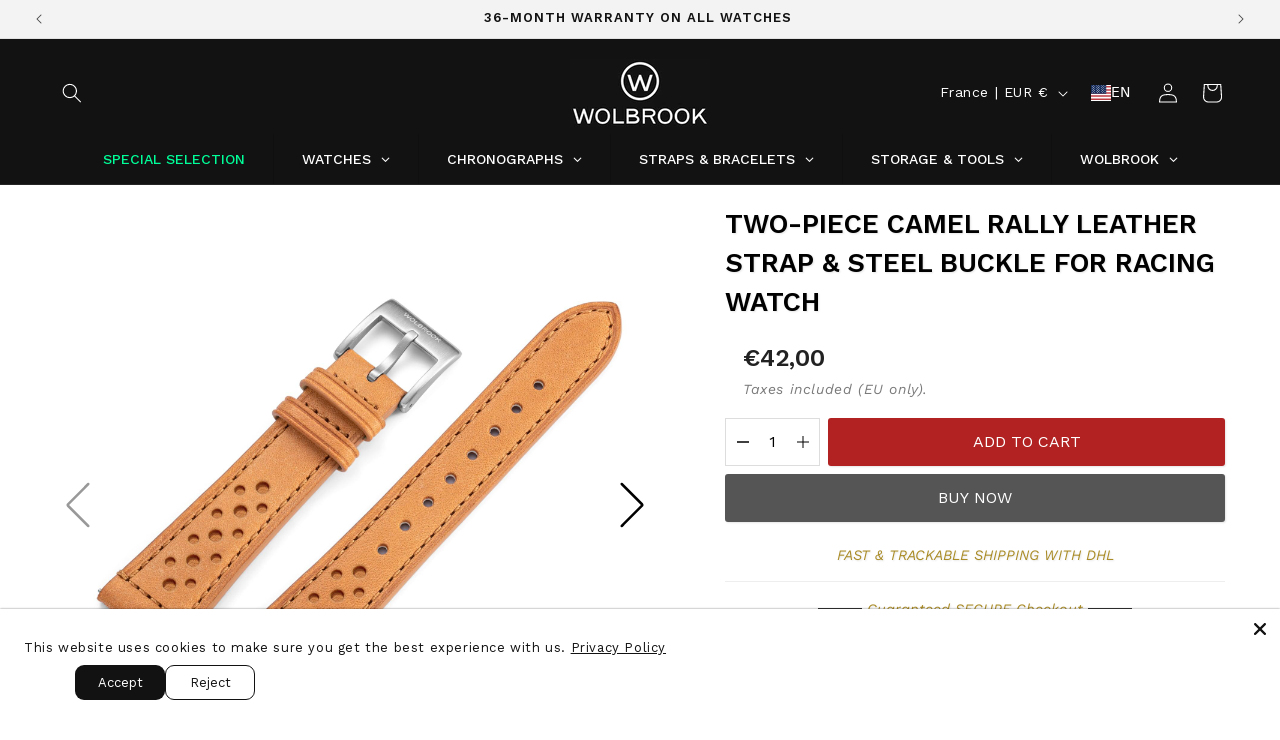

--- FILE ---
content_type: text/html; charset=utf-8
request_url: https://wolbrook.com/en-fr/collections/watch-leather-straps/products/two-piece-camel-rally-leather-strap-steel-buckle
body_size: 120246
content:
<!doctype html>
<html class="js" lang="en">
  <head>










































































































































































































<!-- LAYOUTHUB-HELPER -->

<!-- GA4 script tags -->
<script async="" src="https://www.googletagmanager.com/gtag/js?id="></script>
<script>
    window.dataLayer = window.dataLayer || [];
    function gtag() { dataLayer.push(arguments); }
    gtag('js', new Date());
    gtag('config', '', { groups: 'layouthub' });
</script>
<!-- End GA4 script tags -->

<!-- GA4 Snippet -->
<script>
    window.addEventListener('load', () => {
        // fallback for gtag when not initialized
        if (typeof window.gtag !== 'function') {
            window.gtag = (str1, str2, obj) => {
            }
        }
        // Poll queued events from pixel localStorage and forward to GA
        const STORAGE_KEY = 'LH_STORAGE_KEY';
        const INTERVAL = 2000;
        async function flushQueuedEvents() {
            try {
                const raw = window.localStorage.getItem(STORAGE_KEY);
                if (!raw) return;
                const events = JSON.parse(raw);
                if (!Array.isArray(events) || events.length === 0) return;
                for (const ev of events) {
                    if (!ev || !ev.name) continue;
                    const params = ev.params || {};
                    // attach template tag
                    params.lh_template_event = "product.layouthub-619ded48b098a329187f7902";
                    gtag('event', ev.name, Object.assign({ app_event: 'layouthub', send_to: 'layouthub' }, params));
                }
                // Clear only if all sent
                window.localStorage.removeItem(STORAGE_KEY);
            } catch (e) {
                // swallow to avoid breaking page
            }
        }
        flushQueuedEvents();
        setInterval(flushQueuedEvents, INTERVAL);
    })
</script>
<!-- End GA4 Snippet --><!-- END LAYOUTHUB-HELPER -->










































































































































































































<!-- LAYOUTHUB-V2-HEADER -->


<link rel="preload" as="style" href="https://fonts.googleapis.com/css2?family=Assistant:wght@regular;500;600;700&display=swap" onload="this.onload=null;this.rel='stylesheet'"><noscript><link rel="stylesheet" href="https://fonts.googleapis.com/css2?family=Assistant:wght@regular;500;600;700&display=swap"></noscript>
<style>
    
    :root{ --lh-other-sale-price-color: #d82727;
--lh-other-sale-bg-color: #d82727;
--lh-other-sale-text-color: #ffffff;
--lh-other-sold-out-bg-color: #adadad;
--lh-other-sold-out-text-color: #ffffff;
--lh-other-tag-1-bg-color: #008c62;
--lh-other-tag-1-text-color: #ffffff;
--lh-other-tag-2-bg-color: #405de6;
--lh-other-tag-2-text-color: #ffffff;
--lh-h1-font-family: Assistant;
--lh-h1-font-size: 52px;
--lh-h1-font-weight: 400;
--lh-h1-line-height: 1.3;
--lh-h1-letter-spacing: 0.6px;
--lh-h1-text-transform: inherit;
--lh-h1-font-style: normal;
--lh-h2-font-family: Assistant;
--lh-h2-font-size: 40px;
--lh-h2-font-weight: 400;
--lh-h2-line-height: 1.3;
--lh-h2-letter-spacing: 0.6px;
--lh-h2-text-transform: inherit;
--lh-h2-font-style: normal;
--lh-h3-font-family: Assistant;
--lh-h3-font-size: 24px;
--lh-h3-font-weight: 400;
--lh-h3-line-height: 1.3;
--lh-h3-letter-spacing: 0.6px;
--lh-h3-text-transform: inherit;
--lh-h3-font-style: normal;
--lh-h4-font-family: Assistant;
--lh-h4-font-size: 18px;
--lh-h4-font-weight: 400;
--lh-h4-line-height: 1.3;
--lh-h4-letter-spacing: 0.6px;
--lh-h4-text-transform: inherit;
--lh-h4-font-style: normal;
--lh-h5-font-family: Assistant;
--lh-h5-font-size: 15px;
--lh-h5-font-weight: 400;
--lh-h5-line-height: 1.3;
--lh-h5-letter-spacing: 0.6px;
--lh-h5-text-transform: inherit;
--lh-h5-font-style: normal;
--lh-p-font-family: Assistant;
--lh-p-font-size: 16px;
--lh-p-font-weight: 400;
--lh-p-line-height: 1.8;
--lh-p-letter-spacing: 0.6px;
--lh-p-text-transform: inherit;
--lh-p-font-style: normal;
--lh-p2-font-family: Assistant;
--lh-p2-font-size: 13.2px;
--lh-p2-font-weight: 400;
--lh-p2-line-height: 1.82;
--lh-p2-letter-spacing: 0.6px;
--lh-p2-text-transform: inherit;
--lh-p2-font-style: normal;
--lh-p3-font-family: Assistant;
--lh-p3-font-size: 18px;
--lh-p3-font-weight: 400;
--lh-p3-line-height: 1.8;
--lh-p3-letter-spacing: 0.6px;
--lh-p3-text-transform: inherit;
--lh-p3-font-style: normal;
--lh-btn-font-size: 15px;
--lh-btn-font-weight: 400;
--lh-btn-letter-spacing: 1px;
--lh-btn-text-transform: normal;
--lh-btn-height: 45px;
--lh-btn-padding: 30px;
--lh-btn-border-radius: 0px;
--lh-btn-transition-hover: 150ms;
--lh-btn-pr-border-width: 1px;
--lh-btn-pr-shadow-x: 0px;
--lh-btn-pr-shadow-y: 0px;
--lh-btn-pr-shadow-blur: 0px;
--lh-btn-pr-shadow-transparent: 0%;
--lh-btn-se-border-width: 1px;
--lh-btn-se-shadow-x: 0px;
--lh-btn-se-shadow-y: 0px;
--lh-btn-se-shadow-blur: 0px;
--lh-btn-se-shadow-transparent: 0%;
--lh-btn-te-underline: underline;
--lh-btn-te-underline-offset: 5px; }
    @media (min-width: 768px) and (max-width: 1023px) { :root{ --lh-h1-font-size: 44px;
--lh-h1-line-height: 1.3;
--lh-h1-letter-spacing: 0.6px;
--lh-h2-font-size: 34px;
--lh-h2-line-height: 1.3;
--lh-h3-font-size: 22px;
--lh-h3-line-height: 1.3;
--lh-h5-font-size: 15px;
--lh-btn-font-size: 15px;
--lh-btn-height: 45px;
--lh-btn-padding: 30px;
--lh-btn-pr-border-width: 1px;
--lh-btn-se-border-width: 1px; }}
    @media (max-width: 767px) { :root{ --lh-h1-font-size: 40px;
--lh-h2-font-size: 30px;
--lh-h3-font-size: 20px;
--lh-h4-font-size: 18px;
--lh-h5-font-size: 15px;
--lh-btn-font-size: 15px;
--lh-btn-height: 45px;
--lh-btn-padding: 30px;
--lh-btn-pr-border-width: 1px;
--lh-btn-se-border-width: 1px; }}
    
          .lh-scheme-1 {
            --lh-text-color: #5b5b5b;
            --lh-heading-color: #121212;
            --lh-background-color: #ffffff;
            --lh-btn-pr-background-color: #121212;
            --lh-btn-pr-label-color: #ffffff;
            --lh-btn-pr-border-color: #121212;
            --lh-btn-se-background-color: #ececec;
            --lh-btn-se-label-color: #121212;
            --lh-btn-se-border-color: #ececec;
            --lh-btn-te-label-color: #121212;

            --lh-btn-pr-background-hover: color-mix(in srgb, var(--lh-btn-pr-background-color), white 10%);
            --lh-btn-pr-label-hover: color-mix(in srgb, var(--lh-btn-pr-label-color), black 0%);
            --lh-btn-pr-border-hover: color-mix(in srgb, var(--lh-btn-pr-border-color), black 0%);

            --lh-btn-se-background-hover: color-mix(in srgb, var(--lh-btn-se-background-color), white 10%);
            --lh-btn-se-label-hover: color-mix(in srgb, var(--lh-btn-se-label-color), black 0%);
            --lh-btn-se-border-hover: color-mix(in srgb, var(--lh-btn-se-border-color), black 0%);

            --lh-btn-te-label-hover: color-mix(in srgb, var(--lh-btn-te-label-color), white 25%);

            --color-scheme-text: #5b5b5b;
            --color-scheme-bg: #ffffff;
            --color-scheme-text-50: #f2f2f2;
--color-scheme-text-100: #e6e6e6;
--color-scheme-text-200: #cccccc;
--color-scheme-text-300: #b3b3b3;
--color-scheme-text-400: #999999;
--color-scheme-text-500: #808080;
--color-scheme-text-600: #666666;
--color-scheme-text-700: #4d4d4d;
--color-scheme-text-800: #333333;
--color-scheme-text-900: #1a1a1a;
--color-scheme-text-950: #0d0d0d;
          }
        
          .lh-scheme-2 {
            --lh-text-color: #5b5b5b5;
            --lh-heading-color: #121212;
            --lh-background-color: #f5f5f5;
            --lh-btn-pr-background-color: #121212;
            --lh-btn-pr-label-color: #ffffff;
            --lh-btn-pr-border-color: #121212;
            --lh-btn-se-background-color: #d8d8d8;
            --lh-btn-se-label-color: #121212;
            --lh-btn-se-border-color: #d8d8d8;
            --lh-btn-te-label-color: #121212;

            --lh-btn-pr-background-hover: color-mix(in srgb, var(--lh-btn-pr-background-color), white 10%);
            --lh-btn-pr-label-hover: color-mix(in srgb, var(--lh-btn-pr-label-color), black 0%);
            --lh-btn-pr-border-hover: color-mix(in srgb, var(--lh-btn-pr-border-color), black 0%);

            --lh-btn-se-background-hover: color-mix(in srgb, var(--lh-btn-se-background-color), black 10%);
            --lh-btn-se-label-hover: color-mix(in srgb, var(--lh-btn-se-label-color), black 0%);
            --lh-btn-se-border-hover: color-mix(in srgb, var(--lh-btn-se-border-color), black 0%);

            --lh-btn-te-label-hover: color-mix(in srgb, var(--lh-btn-te-label-color), white 25%);

            --color-scheme-text: #5b5b5b5;
            --color-scheme-bg: #f5f5f5;
            --color-scheme-text-50: #f2f2f2;
--color-scheme-text-100: #e6e6e6;
--color-scheme-text-200: #cccccc;
--color-scheme-text-300: #b3b3b3;
--color-scheme-text-400: #999999;
--color-scheme-text-500: #808080;
--color-scheme-text-600: #666666;
--color-scheme-text-700: #4d4d4d;
--color-scheme-text-800: #333333;
--color-scheme-text-900: #1a1a1a;
--color-scheme-text-950: #0d0d0d;
          }
        
          .lh-scheme-3 {
            --lh-text-color: #ffffff;
            --lh-heading-color: #ffffff;
            --lh-background-color: #121212;
            --lh-btn-pr-background-color: #ffffff;
            --lh-btn-pr-label-color: #121212;
            --lh-btn-pr-border-color: #ffffff;
            --lh-btn-se-background-color: #ffffff00;
            --lh-btn-se-label-color: #ffffff;
            --lh-btn-se-border-color: #ffffff;
            --lh-btn-te-label-color: #ffffff;

            --lh-btn-pr-background-hover: color-mix(in srgb, var(--lh-btn-pr-background-color), black 10%);
            --lh-btn-pr-label-hover: color-mix(in srgb, var(--lh-btn-pr-label-color), black 0%);
            --lh-btn-pr-border-hover: color-mix(in srgb, var(--lh-btn-pr-border-color), black 0%);

            --lh-btn-se-background-hover: color-mix(in srgb, var(--lh-btn-se-background-color), white 100%);
            --lh-btn-se-label-hover: color-mix(in srgb, var(--lh-btn-se-label-color), black 100%);
            --lh-btn-se-border-hover: color-mix(in srgb, var(--lh-btn-se-border-color), black 0%);

            --lh-btn-te-label-hover: color-mix(in srgb, var(--lh-btn-te-label-color), black 25%);

            --color-scheme-text: #ffffff;
            --color-scheme-bg: #121212;
            --color-scheme-text-50: #f2f2f2;
--color-scheme-text-100: #e6e6e6;
--color-scheme-text-200: #cccccc;
--color-scheme-text-300: #b3b3b3;
--color-scheme-text-400: #999999;
--color-scheme-text-500: #808080;
--color-scheme-text-600: #666666;
--color-scheme-text-700: #4d4d4d;
--color-scheme-text-800: #333333;
--color-scheme-text-900: #1a1a1a;
--color-scheme-text-950: #0d0d0d;
          }
        
          .lh-h1 {
            font-family: var(--lh-h1-font-family);
            font-size: var(--lh-h1-font-size);
            font-weight: var(--lh-h1-font-weight);
            line-height: var(--lh-h1-line-height);
            letter-spacing: var(--lh-h1-letter-spacing);
            text-transform: var(--lh-h1-text-transform);
            font-style: var(--lh-h1-font-style);
            color: var(--lh-heading-color);
          }
          .lh-h2 {
            font-family: var(--lh-h2-font-family);
            font-size: var(--lh-h2-font-size);
            font-weight: var(--lh-h2-font-weight);
            line-height: var(--lh-h2-line-height);
            letter-spacing: var(--lh-h2-letter-spacing);
            text-transform: var(--lh-h2-text-transform);
            font-style: var(--lh-h2-font-style);
            color: var(--lh-heading-color);
          }
          .lh-h3 {
            font-family: var(--lh-h3-font-family);
            font-size: var(--lh-h3-font-size);
            font-weight: var(--lh-h3-font-weight);
            line-height: var(--lh-h3-line-height);
            letter-spacing: var(--lh-h3-letter-spacing);
            text-transform: var(--lh-h3-text-transform);
            font-style: var(--lh-h3-font-style);
            color: var(--lh-heading-color);
          }
          .lh-h4 {
            font-family: var(--lh-h4-font-family);
            font-size: var(--lh-h4-font-size);
            font-weight: var(--lh-h4-font-weight);
            line-height: var(--lh-h4-line-height);
            letter-spacing: var(--lh-h4-letter-spacing);
            text-transform: var(--lh-h4-text-transform);
            font-style: var(--lh-h4-font-style);
            color: var(--lh-heading-color);
          }
          .lh-h5 {
            font-family: var(--lh-h5-font-family);
            font-size: var(--lh-h5-font-size);
            font-weight: var(--lh-h5-font-weight);
            line-height: var(--lh-h5-line-height);
            letter-spacing: var(--lh-h5-letter-spacing);
            text-transform: var(--lh-h5-text-transform);
            font-style: var(--lh-h5-font-style);
            color: var(--lh-heading-color);
          }
          .lh-p {
            font-family: var(--lh-p-font-family);
            font-size: var(--lh-p-font-size);
            font-weight: var(--lh-p-font-weight);
            line-height: var(--lh-p-line-height);
            letter-spacing: var(--lh-p-letter-spacing);
            text-transform: var(--lh-p-text-transform);
            font-style: var(--lh-p-font-style);
            color: var(--lh-text-color);
          }
          .lh-p2 {
            font-family: var(--lh-p2-font-family);
            font-size: var(--lh-p2-font-size);
            font-weight: var(--lh-p2-font-weight);
            line-height: var(--lh-p2-line-height);
            letter-spacing: var(--lh-p2-letter-spacing);
            text-transform: var(--lh-p2-text-transform);
            font-style: var(--lh-p2-font-style);
            color: var(--lh-text-color);
          }
          .lh-p3 {
            font-family: var(--lh-p3-font-family);
            font-size: var(--lh-p3-font-size);
            font-weight: var(--lh-p3-font-weight);
            line-height: var(--lh-p3-line-height);
            letter-spacing: var(--lh-p3-letter-spacing);
            text-transform: var(--lh-p3-text-transform);
            font-style: var(--lh-p3-font-style);
            color: var(--lh-text-color);
          }
.lh-btn-pr, .lh-btn-se, .lh-btn-te {
        display: flex;
        align-items: center;
        justify-content:center;
        font-family: var(--lh-p-font-family);
        font-size: var(--lh-btn-font-size);
        font-weight: var(--lh-btn-font-weight);
        text-transform: var(--lh-btn-text-transform);
        letter-spacing: var(--lh-btn-letter-spacing);
        line-height: 1.5;
        font-style: var(--lh-p-font-style);
        transition: all ease-in var(--lh-btn-transition-hover, 0ms);
      }
.lh-btn-pr {
            cursor: pointer;
            color: var(--lh-btn-pr-label-color);
            
              height: var(--lh-btn-height);
              padding: 0px var(--lh-btn-padding);
              border-radius: var(--lh-btn-border-radius);
              outline: var(--lh-btn-pr-border-width) solid var(--lh-btn-pr-border-color);
              outline-offset: calc(var(--lh-btn-pr-border-width) * -1);
              background: var(--lh-btn-pr-background-color);
              box-shadow: var(--lh-btn-pr-shadow-x) var(--lh-btn-pr-shadow-y) var(--lh-btn-pr-shadow-blur) rgba(0, 0, 0, var(--lh-btn-pr-shadow-transparent));
            
          }
.lh-btn-pr:hover {
            color: var(--lh-btn-pr-label-hover);
            
              background: var(--lh-btn-pr-background-hover);
              border-color: var(--lh-btn-pr-border-hover);
            
          }
.lh-btn-se {
            cursor: pointer;
            color: var(--lh-btn-se-label-color);
            
              height: var(--lh-btn-height);
              padding: 0px var(--lh-btn-padding);
              border-radius: var(--lh-btn-border-radius);
              outline: var(--lh-btn-se-border-width) solid var(--lh-btn-se-border-color);
              outline-offset: calc(var(--lh-btn-se-border-width) * -1);
              background: var(--lh-btn-se-background-color);
              box-shadow: var(--lh-btn-se-shadow-x) var(--lh-btn-se-shadow-y) var(--lh-btn-se-shadow-blur) rgba(0, 0, 0, var(--lh-btn-se-shadow-transparent));
            
          }
.lh-btn-se:hover {
            color: var(--lh-btn-se-label-hover);
            
              background: var(--lh-btn-se-background-hover);
              border-color: var(--lh-btn-se-border-hover);
            
          }
.lh-btn-te {
            cursor: pointer;
            color: var(--lh-btn-te-label-color);
            
              text-decoration: var(--lh-btn-te-underline);
              text-underline-offset: var(--lh-btn-te-underline-offset);
              position: relative;
            
          }
.lh-btn-te:hover {
            color: var(--lh-btn-te-label-hover);
            
          }
    .lh-sections, .lh-section {
  display: block;
  width: 100%;
}
.lh-container {
  width: 100%;
  padding-top: var(--lh-container-padding-top, var(--lh-container-padding, 4rem));
  padding-bottom: var(--lh-container-padding-bottom, var(--lh-container-padding, 4rem));
  padding-right: var(--lh-container-padding, 1rem);
  padding-left: var(--lh-container-padding, 1rem);
  max-width: var(--lh-container-width, 1140px);
  margin-right: auto;
  margin-left: auto;
}
.lh-image-picture {
  aspect-ratio: var(--lh-image-ratio, auto);
  display: block;
  overflow: hidden;
}

.lh-image-picture img {
  width: 100%;
  height: 100%;
  object-fit: var(--lh-image-fit, cover);
  object-position: var(--lh-image-position, 50% 50%);
  vertical-align: middle;
}
@media (min-width: 993px) {
  .lh-image-picture[data-ratio="default"] img {
    height: auto;
  }
}
@media (min-width: 750px) and (max-width: 992px) {
  .lh-image-picture {
    aspect-ratio: var(--lh-image-ratio-ta, var(--lh-image-ratio, auto));
  }
  .lh-image-picture img {
    object-fit: var(--lh-image-fit-ta, var(--lh-image-fit,cover));
    object-position: var(--lh-image-position-ta, var(--lh-image-position,50% 50%));
  }
  .lh-image-picture[data-ratio-ta="default"] img {
    height: auto;
  }
}
@media (max-width: 749px) {
  .lh-image-picture {
    aspect-ratio: var(--lh-image-ratio-mo, var(--lh-image-ratio, auto));
  }
  .lh-image-picture img {
    object-fit: var(--lh-image-fit-mo, var(--lh-image-fit,cover));
    object-position: var(--lh-image-position-mo, var(--lh-image-position,50% 50%));
  }
  .lh-image-picture[data-ratio-mo="default"] img {
    height: auto;
  }
}
    
  </style>


    

<!-- END LAYOUTHUB-V2-HEADER --><!--Content in content_for_header -->
<!--LayoutHub-Embed--><meta name="layouthub"><link rel="stylesheet" href="https://fonts.googleapis.com/css?display=swap&family=Work+Sans:100,200,300,400,500,600,700,800,900"><link rel="stylesheet" type="text/css" href="[data-uri]" media="all">
<script>window.LH = window.LH || {}; window.LH.tracking={"account_id":"150286992","profile_id":"204084574","property_id":"UA-150286992-1"};</script><!--/LayoutHub-Embed--><meta charset="utf-8">
    <meta http-equiv="X-UA-Compatible" content="IE=edge">
    <meta name="viewport" content="width=device-width,initial-scale=1">
    <meta name="theme-color" content="">
    <link rel="canonical" href="https://wolbrook.com/en-fr/products/two-piece-camel-rally-leather-strap-steel-buckle"><link rel="icon" type="image/png" href="//wolbrook.com/cdn/shop/files/Favicon.jpg?crop=center&height=32&v=1613705474&width=32"><link rel="preconnect" href="https://fonts.shopifycdn.com" crossorigin=""><title data-wg-notranslate="">
      Two-Piece Camel Rally Leather Strap &amp; Steel Buckle for Racing Watch
 &ndash; Wolbrook Watches</title>

    
      <meta name="description" content="Wolbrook camel 20mm leather straps are made of vegetable tanned Italian leather and features quick release springbars. This handmade camel leather band is tapered and secured by a solid stainless steel buckle (16mm).">
    

    

<meta property="og:site_name" content="Wolbrook Watches">
<meta property="og:url" content="https://wolbrook.com/en-fr/products/two-piece-camel-rally-leather-strap-steel-buckle">
<meta property="og:title" content="Two-Piece Camel Rally Leather Strap &amp; Steel Buckle for Racing Watch">
<meta property="og:type" content="product">
<meta property="og:description" content="Wolbrook camel 20mm leather straps are made of vegetable tanned Italian leather and features quick release springbars. This handmade camel leather band is tapered and secured by a solid stainless steel buckle (16mm)."><meta property="og:image" content="http://wolbrook.com/cdn/shop/products/20-16mm-camel-rally-leather-watch-strap-steel-buckle-21-STR-LR6-CAM-20-16-STL_95ba270e-c287-4ba8-b2c8-11bfe8c42426.jpg?v=1705495227">
  <meta property="og:image:secure_url" content="https://wolbrook.com/cdn/shop/products/20-16mm-camel-rally-leather-watch-strap-steel-buckle-21-STR-LR6-CAM-20-16-STL_95ba270e-c287-4ba8-b2c8-11bfe8c42426.jpg?v=1705495227">
  <meta property="og:image:width" content="2000">
  <meta property="og:image:height" content="2000"><meta property="og:price:amount" content="42,00">
  <meta property="og:price:currency" content="EUR"><meta name="twitter:card" content="summary_large_image">
<meta name="twitter:title" content="Two-Piece Camel Rally Leather Strap &amp; Steel Buckle for Racing Watch">
<meta name="twitter:description" content="Wolbrook camel 20mm leather straps are made of vegetable tanned Italian leather and features quick release springbars. This handmade camel leather band is tapered and secured by a solid stainless steel buckle (16mm).">


    <script src="//wolbrook.com/cdn/shop/t/33/assets/constants.js?v=132983761750457495441753804501" defer="defer"></script>
    <script src="//wolbrook.com/cdn/shop/t/33/assets/pubsub.js?v=25310214064522200911753804503" defer="defer"></script>
    <script src="//wolbrook.com/cdn/shop/t/33/assets/global.js?v=163243627625728956151754629291" defer="defer"></script>
    <script src="//wolbrook.com/cdn/shop/t/33/assets/details-disclosure.js?v=13653116266235556501753804501" defer="defer"></script>
    <script src="//wolbrook.com/cdn/shop/t/33/assets/details-modal.js?v=25581673532751508451753804501" defer="defer"></script>
    <script src="//wolbrook.com/cdn/shop/t/33/assets/search-form.js?v=133129549252120666541753804503" defer="defer"></script><script src="//wolbrook.com/cdn/shop/t/33/assets/animations.js?v=88693664871331136111753804501" defer="defer"></script><script>window.performance && window.performance.mark && window.performance.mark('shopify.content_for_header.start');</script><meta name="google-site-verification" content="8hkBE5h037lk-7ODHaNK-RkpXuvYeg8wmo26yLXLGXk">
<meta id="shopify-digital-wallet" name="shopify-digital-wallet" content="/27074953268/digital_wallets/dialog">
<meta name="shopify-checkout-api-token" content="9e9276117fccce64cda1fb94b9259ad3">
<link rel="alternate" hreflang="x-default" href="https://wolbrook.com/products/two-piece-camel-rally-leather-strap-steel-buckle">



<link rel="alternate" type="application/json+oembed" href="https://wolbrook.com/en-fr/products/two-piece-camel-rally-leather-strap-steel-buckle.oembed">
<script async="async" src="/checkouts/internal/preloads.js?locale=en-FR"></script>
<link rel="preconnect" href="https://shop.app" crossorigin="anonymous">
<script async="async" src="https://shop.app/checkouts/internal/preloads.js?locale=en-FR&shop_id=27074953268" crossorigin="anonymous"></script>
<script id="apple-pay-shop-capabilities" type="application/json">{"shopId":27074953268,"countryCode":"HK","currencyCode":"EUR","merchantCapabilities":["supports3DS"],"merchantId":"gid:\/\/shopify\/Shop\/27074953268","merchantName":"Wolbrook Watches","requiredBillingContactFields":["postalAddress","email","phone"],"requiredShippingContactFields":["postalAddress","email","phone"],"shippingType":"shipping","supportedNetworks":["visa","masterCard","amex"],"total":{"type":"pending","label":"Wolbrook Watches","amount":"1.00"},"shopifyPaymentsEnabled":true,"supportsSubscriptions":true}</script>
<script id="shopify-features" type="application/json">{"accessToken":"9e9276117fccce64cda1fb94b9259ad3","betas":["rich-media-storefront-analytics"],"domain":"wolbrook.com","predictiveSearch":true,"shopId":27074953268,"locale":"en"}</script>
<script>var Shopify = Shopify || {};
Shopify.shop = "wolbrook.myshopify.com";
Shopify.locale = "en";
Shopify.currency = {"active":"EUR","rate":"1.0"};
Shopify.country = "FR";
Shopify.theme = {"name":"Dawn 2025.07.30","id":150452437214,"schema_name":"Dawn","schema_version":"15.4.0","theme_store_id":887,"role":"main"};
Shopify.theme.handle = "null";
Shopify.theme.style = {"id":null,"handle":null};
Shopify.cdnHost = "wolbrook.com/cdn";
Shopify.routes = Shopify.routes || {};
Shopify.routes.root = "/en-fr/";</script>
<script type="module">!function(o){(o.Shopify=o.Shopify||{}).modules=!0}(window);</script>
<script>!function(o){function n(){var o=[];function n(){o.push(Array.prototype.slice.apply(arguments))}return n.q=o,n}var t=o.Shopify=o.Shopify||{};t.loadFeatures=n(),t.autoloadFeatures=n()}(window);</script>
<script>
  window.ShopifyPay = window.ShopifyPay || {};
  window.ShopifyPay.apiHost = "shop.app\/pay";
  window.ShopifyPay.redirectState = null;
</script>
<script id="shop-js-analytics" type="application/json">{"pageType":"product"}</script>
<script defer="defer" async="" type="module" src="//wolbrook.com/cdn/shopifycloud/shop-js/modules/v2/client.init-shop-cart-sync_C5BV16lS.en.esm.js"></script>
<script defer="defer" async="" type="module" src="//wolbrook.com/cdn/shopifycloud/shop-js/modules/v2/chunk.common_CygWptCX.esm.js"></script>
<script type="module">
  await import("//wolbrook.com/cdn/shopifycloud/shop-js/modules/v2/client.init-shop-cart-sync_C5BV16lS.en.esm.js");
await import("//wolbrook.com/cdn/shopifycloud/shop-js/modules/v2/chunk.common_CygWptCX.esm.js");

  window.Shopify.SignInWithShop?.initShopCartSync?.({"fedCMEnabled":true,"windoidEnabled":true});

</script>
<script>
  window.Shopify = window.Shopify || {};
  if (!window.Shopify.featureAssets) window.Shopify.featureAssets = {};
  window.Shopify.featureAssets['shop-js'] = {"shop-cart-sync":["modules/v2/client.shop-cart-sync_ZFArdW7E.en.esm.js","modules/v2/chunk.common_CygWptCX.esm.js"],"init-fed-cm":["modules/v2/client.init-fed-cm_CmiC4vf6.en.esm.js","modules/v2/chunk.common_CygWptCX.esm.js"],"shop-button":["modules/v2/client.shop-button_tlx5R9nI.en.esm.js","modules/v2/chunk.common_CygWptCX.esm.js"],"shop-cash-offers":["modules/v2/client.shop-cash-offers_DOA2yAJr.en.esm.js","modules/v2/chunk.common_CygWptCX.esm.js","modules/v2/chunk.modal_D71HUcav.esm.js"],"init-windoid":["modules/v2/client.init-windoid_sURxWdc1.en.esm.js","modules/v2/chunk.common_CygWptCX.esm.js"],"shop-toast-manager":["modules/v2/client.shop-toast-manager_ClPi3nE9.en.esm.js","modules/v2/chunk.common_CygWptCX.esm.js"],"init-shop-email-lookup-coordinator":["modules/v2/client.init-shop-email-lookup-coordinator_B8hsDcYM.en.esm.js","modules/v2/chunk.common_CygWptCX.esm.js"],"init-shop-cart-sync":["modules/v2/client.init-shop-cart-sync_C5BV16lS.en.esm.js","modules/v2/chunk.common_CygWptCX.esm.js"],"avatar":["modules/v2/client.avatar_BTnouDA3.en.esm.js"],"pay-button":["modules/v2/client.pay-button_FdsNuTd3.en.esm.js","modules/v2/chunk.common_CygWptCX.esm.js"],"init-customer-accounts":["modules/v2/client.init-customer-accounts_DxDtT_ad.en.esm.js","modules/v2/client.shop-login-button_C5VAVYt1.en.esm.js","modules/v2/chunk.common_CygWptCX.esm.js","modules/v2/chunk.modal_D71HUcav.esm.js"],"init-shop-for-new-customer-accounts":["modules/v2/client.init-shop-for-new-customer-accounts_ChsxoAhi.en.esm.js","modules/v2/client.shop-login-button_C5VAVYt1.en.esm.js","modules/v2/chunk.common_CygWptCX.esm.js","modules/v2/chunk.modal_D71HUcav.esm.js"],"shop-login-button":["modules/v2/client.shop-login-button_C5VAVYt1.en.esm.js","modules/v2/chunk.common_CygWptCX.esm.js","modules/v2/chunk.modal_D71HUcav.esm.js"],"init-customer-accounts-sign-up":["modules/v2/client.init-customer-accounts-sign-up_CPSyQ0Tj.en.esm.js","modules/v2/client.shop-login-button_C5VAVYt1.en.esm.js","modules/v2/chunk.common_CygWptCX.esm.js","modules/v2/chunk.modal_D71HUcav.esm.js"],"shop-follow-button":["modules/v2/client.shop-follow-button_Cva4Ekp9.en.esm.js","modules/v2/chunk.common_CygWptCX.esm.js","modules/v2/chunk.modal_D71HUcav.esm.js"],"checkout-modal":["modules/v2/client.checkout-modal_BPM8l0SH.en.esm.js","modules/v2/chunk.common_CygWptCX.esm.js","modules/v2/chunk.modal_D71HUcav.esm.js"],"lead-capture":["modules/v2/client.lead-capture_Bi8yE_yS.en.esm.js","modules/v2/chunk.common_CygWptCX.esm.js","modules/v2/chunk.modal_D71HUcav.esm.js"],"shop-login":["modules/v2/client.shop-login_D6lNrXab.en.esm.js","modules/v2/chunk.common_CygWptCX.esm.js","modules/v2/chunk.modal_D71HUcav.esm.js"],"payment-terms":["modules/v2/client.payment-terms_CZxnsJam.en.esm.js","modules/v2/chunk.common_CygWptCX.esm.js","modules/v2/chunk.modal_D71HUcav.esm.js"]};
</script>
<script>(function() {
  var isLoaded = false;
  function asyncLoad() {
    if (isLoaded) return;
    isLoaded = true;
    var urls = ["https:\/\/cdn.weglot.com\/weglot_script_tag.js?shop=wolbrook.myshopify.com","https:\/\/app.layouthub.com\/shopify\/layouthub.js?shop=wolbrook.myshopify.com","https:\/\/seo.apps.avada.io\/scripttag\/avada-seo-installed.js?shop=wolbrook.myshopify.com","https:\/\/cdn-widgetsrepository.yotpo.com\/v1\/loader\/OokT3LSWboM5bHffyd4eBG11X9bpjzUtdCoTToRN?shop=wolbrook.myshopify.com","https:\/\/cdn1.avada.io\/flying-pages\/module.js?shop=wolbrook.myshopify.com"];
    for (var i = 0; i < urls.length; i++) {
      var s = document.createElement('script');
      s.type = 'text/javascript';
      s.async = true;
      s.src = urls[i];
      var x = document.getElementsByTagName('script')[0];
      x.parentNode.insertBefore(s, x);
    }
  };
  if(window.attachEvent) {
    window.attachEvent('onload', asyncLoad);
  } else {
    window.addEventListener('load', asyncLoad, false);
  }
})();</script>
<script id="__st">var __st={"a":27074953268,"offset":3600,"reqid":"c2345094-a68f-4267-8be2-9a633a117d1b-1768726880","pageurl":"wolbrook.com\/en-fr\/collections\/watch-leather-straps\/products\/two-piece-camel-rally-leather-strap-steel-buckle","u":"5120b3c79c99","p":"product","rtyp":"product","rid":7700756168926};</script>
<script>window.ShopifyPaypalV4VisibilityTracking = true;</script>
<script id="captcha-bootstrap">!function(){'use strict';const t='contact',e='account',n='new_comment',o=[[t,t],['blogs',n],['comments',n],[t,'customer']],c=[[e,'customer_login'],[e,'guest_login'],[e,'recover_customer_password'],[e,'create_customer']],r=t=>t.map((([t,e])=>`form[action*='/${t}']:not([data-nocaptcha='true']) input[name='form_type'][value='${e}']`)).join(','),a=t=>()=>t?[...document.querySelectorAll(t)].map((t=>t.form)):[];function s(){const t=[...o],e=r(t);return a(e)}const i='password',u='form_key',d=['recaptcha-v3-token','g-recaptcha-response','h-captcha-response',i],f=()=>{try{return window.sessionStorage}catch{return}},m='__shopify_v',_=t=>t.elements[u];function p(t,e,n=!1){try{const o=window.sessionStorage,c=JSON.parse(o.getItem(e)),{data:r}=function(t){const{data:e,action:n}=t;return t[m]||n?{data:e,action:n}:{data:t,action:n}}(c);for(const[e,n]of Object.entries(r))t.elements[e]&&(t.elements[e].value=n);n&&o.removeItem(e)}catch(o){console.error('form repopulation failed',{error:o})}}const l='form_type',E='cptcha';function T(t){t.dataset[E]=!0}const w=window,h=w.document,L='Shopify',v='ce_forms',y='captcha';let A=!1;((t,e)=>{const n=(g='f06e6c50-85a8-45c8-87d0-21a2b65856fe',I='https://cdn.shopify.com/shopifycloud/storefront-forms-hcaptcha/ce_storefront_forms_captcha_hcaptcha.v1.5.2.iife.js',D={infoText:'Protected by hCaptcha',privacyText:'Privacy',termsText:'Terms'},(t,e,n)=>{const o=w[L][v],c=o.bindForm;if(c)return c(t,g,e,D).then(n);var r;o.q.push([[t,g,e,D],n]),r=I,A||(h.body.append(Object.assign(h.createElement('script'),{id:'captcha-provider',async:!0,src:r})),A=!0)});var g,I,D;w[L]=w[L]||{},w[L][v]=w[L][v]||{},w[L][v].q=[],w[L][y]=w[L][y]||{},w[L][y].protect=function(t,e){n(t,void 0,e),T(t)},Object.freeze(w[L][y]),function(t,e,n,w,h,L){const[v,y,A,g]=function(t,e,n){const i=e?o:[],u=t?c:[],d=[...i,...u],f=r(d),m=r(i),_=r(d.filter((([t,e])=>n.includes(e))));return[a(f),a(m),a(_),s()]}(w,h,L),I=t=>{const e=t.target;return e instanceof HTMLFormElement?e:e&&e.form},D=t=>v().includes(t);t.addEventListener('submit',(t=>{const e=I(t);if(!e)return;const n=D(e)&&!e.dataset.hcaptchaBound&&!e.dataset.recaptchaBound,o=_(e),c=g().includes(e)&&(!o||!o.value);(n||c)&&t.preventDefault(),c&&!n&&(function(t){try{if(!f())return;!function(t){const e=f();if(!e)return;const n=_(t);if(!n)return;const o=n.value;o&&e.removeItem(o)}(t);const e=Array.from(Array(32),(()=>Math.random().toString(36)[2])).join('');!function(t,e){_(t)||t.append(Object.assign(document.createElement('input'),{type:'hidden',name:u})),t.elements[u].value=e}(t,e),function(t,e){const n=f();if(!n)return;const o=[...t.querySelectorAll(`input[type='${i}']`)].map((({name:t})=>t)),c=[...d,...o],r={};for(const[a,s]of new FormData(t).entries())c.includes(a)||(r[a]=s);n.setItem(e,JSON.stringify({[m]:1,action:t.action,data:r}))}(t,e)}catch(e){console.error('failed to persist form',e)}}(e),e.submit())}));const S=(t,e)=>{t&&!t.dataset[E]&&(n(t,e.some((e=>e===t))),T(t))};for(const o of['focusin','change'])t.addEventListener(o,(t=>{const e=I(t);D(e)&&S(e,y())}));const B=e.get('form_key'),M=e.get(l),P=B&&M;t.addEventListener('DOMContentLoaded',(()=>{const t=y();if(P)for(const e of t)e.elements[l].value===M&&p(e,B);[...new Set([...A(),...v().filter((t=>'true'===t.dataset.shopifyCaptcha))])].forEach((e=>S(e,t)))}))}(h,new URLSearchParams(w.location.search),n,t,e,['guest_login'])})(!0,!0)}();</script>
<script integrity="sha256-4kQ18oKyAcykRKYeNunJcIwy7WH5gtpwJnB7kiuLZ1E=" data-source-attribution="shopify.loadfeatures" defer="defer" src="//wolbrook.com/cdn/shopifycloud/storefront/assets/storefront/load_feature-a0a9edcb.js" crossorigin="anonymous"></script>
<script crossorigin="anonymous" defer="defer" src="//wolbrook.com/cdn/shopifycloud/storefront/assets/shopify_pay/storefront-65b4c6d7.js?v=20250812"></script>
<script data-source-attribution="shopify.dynamic_checkout.dynamic.init">var Shopify=Shopify||{};Shopify.PaymentButton=Shopify.PaymentButton||{isStorefrontPortableWallets:!0,init:function(){window.Shopify.PaymentButton.init=function(){};var t=document.createElement("script");t.src="https://wolbrook.com/cdn/shopifycloud/portable-wallets/latest/portable-wallets.en.js",t.type="module",document.head.appendChild(t)}};
</script>
<script data-source-attribution="shopify.dynamic_checkout.buyer_consent">
  function portableWalletsHideBuyerConsent(e){var t=document.getElementById("shopify-buyer-consent"),n=document.getElementById("shopify-subscription-policy-button");t&&n&&(t.classList.add("hidden"),t.setAttribute("aria-hidden","true"),n.removeEventListener("click",e))}function portableWalletsShowBuyerConsent(e){var t=document.getElementById("shopify-buyer-consent"),n=document.getElementById("shopify-subscription-policy-button");t&&n&&(t.classList.remove("hidden"),t.removeAttribute("aria-hidden"),n.addEventListener("click",e))}window.Shopify?.PaymentButton&&(window.Shopify.PaymentButton.hideBuyerConsent=portableWalletsHideBuyerConsent,window.Shopify.PaymentButton.showBuyerConsent=portableWalletsShowBuyerConsent);
</script>
<script data-source-attribution="shopify.dynamic_checkout.cart.bootstrap">document.addEventListener("DOMContentLoaded",(function(){function t(){return document.querySelector("shopify-accelerated-checkout-cart, shopify-accelerated-checkout")}if(t())Shopify.PaymentButton.init();else{new MutationObserver((function(e,n){t()&&(Shopify.PaymentButton.init(),n.disconnect())})).observe(document.body,{childList:!0,subtree:!0})}}));
</script>
<link id="shopify-accelerated-checkout-styles" rel="stylesheet" media="screen" href="https://wolbrook.com/cdn/shopifycloud/portable-wallets/latest/accelerated-checkout-backwards-compat.css" crossorigin="anonymous">
<style id="shopify-accelerated-checkout-cart">
        #shopify-buyer-consent {
  margin-top: 1em;
  display: inline-block;
  width: 100%;
}

#shopify-buyer-consent.hidden {
  display: none;
}

#shopify-subscription-policy-button {
  background: none;
  border: none;
  padding: 0;
  text-decoration: underline;
  font-size: inherit;
  cursor: pointer;
}

#shopify-subscription-policy-button::before {
  box-shadow: none;
}

      </style>
<script id="sections-script" data-sections="header" defer="defer" src="//wolbrook.com/cdn/shop/t/33/compiled_assets/scripts.js?v=51675"></script>
<script>window.performance && window.performance.mark && window.performance.mark('shopify.content_for_header.end');</script>


    <style data-shopify="">
      @font-face {
  font-family: "Work Sans";
  font-weight: 400;
  font-style: normal;
  font-display: swap;
  src: url("//wolbrook.com/cdn/fonts/work_sans/worksans_n4.b7973b3d07d0ace13de1b1bea9c45759cdbe12cf.woff2") format("woff2"),
       url("//wolbrook.com/cdn/fonts/work_sans/worksans_n4.cf5ceb1e6d373a9505e637c1aff0a71d0959556d.woff") format("woff");
}

      @font-face {
  font-family: "Work Sans";
  font-weight: 700;
  font-style: normal;
  font-display: swap;
  src: url("//wolbrook.com/cdn/fonts/work_sans/worksans_n7.e2cf5bd8f2c7e9d30c030f9ea8eafc69f5a92f7b.woff2") format("woff2"),
       url("//wolbrook.com/cdn/fonts/work_sans/worksans_n7.20f1c80359e7f7b4327b81543e1acb5c32cd03cd.woff") format("woff");
}

      @font-face {
  font-family: "Work Sans";
  font-weight: 400;
  font-style: italic;
  font-display: swap;
  src: url("//wolbrook.com/cdn/fonts/work_sans/worksans_i4.16ff51e3e71fc1d09ff97b9ff9ccacbeeb384ec4.woff2") format("woff2"),
       url("//wolbrook.com/cdn/fonts/work_sans/worksans_i4.ed4a1418cba5b7f04f79e4d5c8a5f1a6bd34f23b.woff") format("woff");
}

      @font-face {
  font-family: "Work Sans";
  font-weight: 700;
  font-style: italic;
  font-display: swap;
  src: url("//wolbrook.com/cdn/fonts/work_sans/worksans_i7.7cdba6320b03c03dcaa365743a4e0e729fe97e54.woff2") format("woff2"),
       url("//wolbrook.com/cdn/fonts/work_sans/worksans_i7.42a9f4016982495f4c0b0fb3dc64cf8f2d0c3eaa.woff") format("woff");
}

      @font-face {
  font-family: "Work Sans";
  font-weight: 600;
  font-style: normal;
  font-display: swap;
  src: url("//wolbrook.com/cdn/fonts/work_sans/worksans_n6.75811c3bd5161ea6e3ceb2d48ca889388f9bd5fe.woff2") format("woff2"),
       url("//wolbrook.com/cdn/fonts/work_sans/worksans_n6.defcf26f28f3fa3df4555714d3f2e0f1217d7772.woff") format("woff");
}


      
        :root,
        .color-scheme-1 {
          --color-background: 255,255,255;
        
          --gradient-background: #ffffff;
        

        

        --color-foreground: 18,18,18;
        --color-background-contrast: 191,191,191;
        --color-shadow: 18,18,18;
        --color-button: 18,18,18;
        --color-button-text: 255,255,255;
        --color-secondary-button: 255,255,255;
        --color-secondary-button-text: 18,18,18;
        --color-link: 18,18,18;
        --color-badge-foreground: 18,18,18;
        --color-badge-background: 255,255,255;
        --color-badge-border: 18,18,18;
        --payment-terms-background-color: rgb(255 255 255);
      }
      
        
        .color-scheme-2 {
          --color-background: 243,243,243;
        
          --gradient-background: #f3f3f3;
        

        

        --color-foreground: 18,18,18;
        --color-background-contrast: 179,179,179;
        --color-shadow: 18,18,18;
        --color-button: 18,18,18;
        --color-button-text: 243,243,243;
        --color-secondary-button: 243,243,243;
        --color-secondary-button-text: 18,18,18;
        --color-link: 18,18,18;
        --color-badge-foreground: 18,18,18;
        --color-badge-background: 243,243,243;
        --color-badge-border: 18,18,18;
        --payment-terms-background-color: rgb(243 243 243);
      }
      
        
        .color-scheme-3 {
          --color-background: 18,18,18;
        
          --gradient-background: #121212;
        

        

        --color-foreground: 255,255,255;
        --color-background-contrast: 146,146,146;
        --color-shadow: 18,18,18;
        --color-button: 255,255,255;
        --color-button-text: 18,18,18;
        --color-secondary-button: 18,18,18;
        --color-secondary-button-text: 255,255,255;
        --color-link: 255,255,255;
        --color-badge-foreground: 255,255,255;
        --color-badge-background: 18,18,18;
        --color-badge-border: 255,255,255;
        --payment-terms-background-color: rgb(18 18 18);
      }
      
        
        .color-scheme-4 {
          --color-background: 18,18,18;
        
          --gradient-background: #121212;
        

        

        --color-foreground: 255,255,255;
        --color-background-contrast: 146,146,146;
        --color-shadow: 18,18,18;
        --color-button: 255,255,255;
        --color-button-text: 18,18,18;
        --color-secondary-button: 18,18,18;
        --color-secondary-button-text: 255,255,255;
        --color-link: 255,255,255;
        --color-badge-foreground: 255,255,255;
        --color-badge-background: 18,18,18;
        --color-badge-border: 255,255,255;
        --payment-terms-background-color: rgb(18 18 18);
      }
      
        
        .color-scheme-5 {
          --color-background: 51,79,180;
        
          --gradient-background: #334fb4;
        

        

        --color-foreground: 255,255,255;
        --color-background-contrast: 23,35,81;
        --color-shadow: 18,18,18;
        --color-button: 255,255,255;
        --color-button-text: 51,79,180;
        --color-secondary-button: 51,79,180;
        --color-secondary-button-text: 255,255,255;
        --color-link: 255,255,255;
        --color-badge-foreground: 255,255,255;
        --color-badge-background: 51,79,180;
        --color-badge-border: 255,255,255;
        --payment-terms-background-color: rgb(51 79 180);
      }
      
        
        .color-scheme-9a0f6489-b320-46cc-8921-91f83534555b {
          --color-background: 249,249,249;
        
          --gradient-background: #f9f9f9;
        

        

        --color-foreground: 18,18,18;
        --color-background-contrast: 185,185,185;
        --color-shadow: 18,18,18;
        --color-button: 18,18,18;
        --color-button-text: 255,255,255;
        --color-secondary-button: 249,249,249;
        --color-secondary-button-text: 18,18,18;
        --color-link: 18,18,18;
        --color-badge-foreground: 18,18,18;
        --color-badge-background: 249,249,249;
        --color-badge-border: 18,18,18;
        --payment-terms-background-color: rgb(249 249 249);
      }
      
        
        .color-scheme-9a88ac6f-06d5-4237-ad0e-03d1d8a5c2ce {
          --color-background: 241,241,241;
        
          --gradient-background: #f1f1f1;
        

        

        --color-foreground: 18,18,18;
        --color-background-contrast: 177,177,177;
        --color-shadow: 18,18,18;
        --color-button: 18,18,18;
        --color-button-text: 255,255,255;
        --color-secondary-button: 241,241,241;
        --color-secondary-button-text: 18,18,18;
        --color-link: 18,18,18;
        --color-badge-foreground: 18,18,18;
        --color-badge-background: 241,241,241;
        --color-badge-border: 18,18,18;
        --payment-terms-background-color: rgb(241 241 241);
      }
      

      body, .color-scheme-1, .color-scheme-2, .color-scheme-3, .color-scheme-4, .color-scheme-5, .color-scheme-9a0f6489-b320-46cc-8921-91f83534555b, .color-scheme-9a88ac6f-06d5-4237-ad0e-03d1d8a5c2ce {
        color: rgba(var(--color-foreground), 0.75);
        background-color: rgb(var(--color-background));
      }

      :root {
        --font-body-family: "Work Sans", sans-serif;
        --font-body-style: normal;
        --font-body-weight: 400;
        --font-body-weight-bold: 700;

        --font-heading-family: "Work Sans", sans-serif;
        --font-heading-style: normal;
        --font-heading-weight: 600;

        --font-body-scale: 1.0;
        --font-heading-scale: 1.0;

        --media-padding: px;
        --media-border-opacity: 0.05;
        --media-border-width: 1px;
        --media-radius: 0px;
        --media-shadow-opacity: 0.0;
        --media-shadow-horizontal-offset: 0px;
        --media-shadow-vertical-offset: 4px;
        --media-shadow-blur-radius: 5px;
        --media-shadow-visible: 0;

        --page-width: 130rem;
        --page-width-margin: 0rem;

        --product-card-image-padding: 0.0rem;
        --product-card-corner-radius: 0.0rem;
        --product-card-text-alignment: left;
        --product-card-border-width: 0.0rem;
        --product-card-border-opacity: 0.1;
        --product-card-shadow-opacity: 0.0;
        --product-card-shadow-visible: 0;
        --product-card-shadow-horizontal-offset: 0.0rem;
        --product-card-shadow-vertical-offset: 0.4rem;
        --product-card-shadow-blur-radius: 0.5rem;

        --collection-card-image-padding: 0.0rem;
        --collection-card-corner-radius: 0.0rem;
        --collection-card-text-alignment: left;
        --collection-card-border-width: 0.0rem;
        --collection-card-border-opacity: 0.1;
        --collection-card-shadow-opacity: 0.0;
        --collection-card-shadow-visible: 0;
        --collection-card-shadow-horizontal-offset: 0.0rem;
        --collection-card-shadow-vertical-offset: 0.4rem;
        --collection-card-shadow-blur-radius: 0.5rem;

        --blog-card-image-padding: 0.0rem;
        --blog-card-corner-radius: 0.0rem;
        --blog-card-text-alignment: left;
        --blog-card-border-width: 0.0rem;
        --blog-card-border-opacity: 0.1;
        --blog-card-shadow-opacity: 0.0;
        --blog-card-shadow-visible: 0;
        --blog-card-shadow-horizontal-offset: 0.0rem;
        --blog-card-shadow-vertical-offset: 0.4rem;
        --blog-card-shadow-blur-radius: 0.5rem;

        --badge-corner-radius: 4.0rem;

        --popup-border-width: 1px;
        --popup-border-opacity: 0.1;
        --popup-corner-radius: 0px;
        --popup-shadow-opacity: 0.0;
        --popup-shadow-horizontal-offset: 0px;
        --popup-shadow-vertical-offset: 4px;
        --popup-shadow-blur-radius: 5px;

        --drawer-border-width: 1px;
        --drawer-border-opacity: 0.1;
        --drawer-shadow-opacity: 0.0;
        --drawer-shadow-horizontal-offset: 0px;
        --drawer-shadow-vertical-offset: 4px;
        --drawer-shadow-blur-radius: 5px;

        --spacing-sections-desktop: 0px;
        --spacing-sections-mobile: 0px;

        --grid-desktop-vertical-spacing: 4px;
        --grid-desktop-horizontal-spacing: 4px;
        --grid-mobile-vertical-spacing: 2px;
        --grid-mobile-horizontal-spacing: 2px;

        --text-boxes-border-opacity: 0.1;
        --text-boxes-border-width: 0px;
        --text-boxes-radius: 0px;
        --text-boxes-shadow-opacity: 0.0;
        --text-boxes-shadow-visible: 0;
        --text-boxes-shadow-horizontal-offset: 0px;
        --text-boxes-shadow-vertical-offset: 4px;
        --text-boxes-shadow-blur-radius: 5px;

        --buttons-radius: 0px;
        --buttons-radius-outset: 0px;
        --buttons-border-width: 1px;
        --buttons-border-opacity: 1.0;
        --buttons-shadow-opacity: 0.0;
        --buttons-shadow-visible: 0;
        --buttons-shadow-horizontal-offset: 0px;
        --buttons-shadow-vertical-offset: 4px;
        --buttons-shadow-blur-radius: 5px;
        --buttons-border-offset: 0px;

        --inputs-radius: 0px;
        --inputs-border-width: 1px;
        --inputs-border-opacity: 0.55;
        --inputs-shadow-opacity: 0.0;
        --inputs-shadow-horizontal-offset: 0px;
        --inputs-margin-offset: 0px;
        --inputs-shadow-vertical-offset: 4px;
        --inputs-shadow-blur-radius: 5px;
        --inputs-radius-outset: 0px;

        --variant-pills-radius: 40px;
        --variant-pills-border-width: 1px;
        --variant-pills-border-opacity: 0.55;
        --variant-pills-shadow-opacity: 0.0;
        --variant-pills-shadow-horizontal-offset: 0px;
        --variant-pills-shadow-vertical-offset: 4px;
        --variant-pills-shadow-blur-radius: 5px;
      }

      *,
      *::before,
      *::after {
        box-sizing: inherit;
      }

      html {
        box-sizing: border-box;
        font-size: calc(var(--font-body-scale) * 62.5%);
        height: 100%;
      }

      body {
        display: grid;
        grid-template-rows: auto auto 1fr auto;
        grid-template-columns: 100%;
        min-height: 100%;
        margin: 0;
        font-size: 1.5rem;
        letter-spacing: 0.06rem;
        line-height: calc(1 + 0.8 / var(--font-body-scale));
        font-family: var(--font-body-family);
        font-style: var(--font-body-style);
        font-weight: var(--font-body-weight);
      }

      @media screen and (min-width: 750px) {
        body {
          font-size: 1.6rem;
        }
      }
    </style>

    <link href="//wolbrook.com/cdn/shop/t/33/assets/base.css?v=12451206900524239011754636216" rel="stylesheet" type="text/css" media="all">
    <link rel="stylesheet" href="//wolbrook.com/cdn/shop/t/33/assets/component-cart-items.css?v=13033300910818915211753804501" media="print" onload="this.media='all'">
      <link rel="preload" as="font" href="//wolbrook.com/cdn/fonts/work_sans/worksans_n4.b7973b3d07d0ace13de1b1bea9c45759cdbe12cf.woff2" type="font/woff2" crossorigin="">
      

      <link rel="preload" as="font" href="//wolbrook.com/cdn/fonts/work_sans/worksans_n6.75811c3bd5161ea6e3ceb2d48ca889388f9bd5fe.woff2" type="font/woff2" crossorigin="">
      
<link href="//wolbrook.com/cdn/shop/t/33/assets/component-localization-form.css?v=5503775300975336141754629691" rel="stylesheet" type="text/css" media="all">
      <script src="//wolbrook.com/cdn/shop/t/33/assets/localization-form.js?v=75768437011370830291754629291" defer="defer"></script><link rel="stylesheet" href="//wolbrook.com/cdn/shop/t/33/assets/component-predictive-search.css?v=118923337488134913561753804501" media="print" onload="this.media='all'"><script>
      if (Shopify.designMode) {
        document.documentElement.classList.add('shopify-design-mode');
      }
    </script>
  <!-- BEGIN app block: shopify://apps/instafeed/blocks/head-block/c447db20-095d-4a10-9725-b5977662c9d5 --><link rel="preconnect" href="https://cdn.nfcube.com/">
<link rel="preconnect" href="https://scontent.cdninstagram.com/">


  <script>
    document.addEventListener('DOMContentLoaded', function () {
      let instafeedScript = document.createElement('script');

      
        instafeedScript.src = 'https://storage.nfcube.com/instafeed-ffe0fd56a5125e9894879dc77fa4efb9.js';
      

      document.body.appendChild(instafeedScript);
    });
  </script>





<!-- END app block --><!-- BEGIN app block: shopify://apps/globo-mega-menu/blocks/app-embed/7a00835e-fe40-45a5-a615-2eb4ab697b58 -->
<link href="//cdn.shopify.com/extensions/019b6e53-04e2-713c-aa06-5bced6079bf6/menufrontend-304/assets/main-navigation-styles.min.css" rel="stylesheet" type="text/css" media="all">
<link href="//cdn.shopify.com/extensions/019b6e53-04e2-713c-aa06-5bced6079bf6/menufrontend-304/assets/theme-styles.min.css" rel="stylesheet" type="text/css" media="all">
<script type="text/javascript" hs-ignore="" data-cookieconsent="ignore" data-ccm-injected="">
document.getElementsByTagName('html')[0].classList.add('globo-menu-loading');
window.GloboMenuConfig = window.GloboMenuConfig || {}
window.GloboMenuConfig.curLocale = "en";
window.GloboMenuConfig.shop = "wolbrook.myshopify.com";
window.GloboMenuConfig.GloboMenuLocale = "en";
window.GloboMenuConfig.locale = "en";
window.menuRootUrl = "/en-fr";
window.GloboMenuCustomer = false;
window.GloboMenuAssetsUrl = 'https://cdn.shopify.com/extensions/019b6e53-04e2-713c-aa06-5bced6079bf6/menufrontend-304/assets/';
window.GloboMenuFilesUrl = '//wolbrook.com/cdn/shop/files/';
window.GloboMenuLinklists = {"main-menu": [{'url' :"\/en-fr\/collections\/watch-chronograph-special-selection", 'title': "SPECIAL SELECTION"},{'url' :"\/en-fr\/collections\/all-watches\/Automatic-Watches-\u0026-Quartz-Wrist-watches", 'title': "WATCHES"},{'url' :"\/en-fr\/collections\/chronographs-stop-watches\/Chronographs-\u0026-Stop-Watches", 'title': "CHRONOGRAPHS"},{'url' :"\/en-fr\/collections\/straps-bracelets", 'title': "STRAPS \u0026 BRACELETS"},{'url' :"\/en-fr\/collections\/storage-tools", 'title': "STORAGE \u0026 TOOLS"},{'url' :"\/en-fr", 'title': "WOLBROOK"}],"footer": [{'url' :"\/en-fr\/collections\/skindiver-wt-professional-tool-watch", 'title': "Skindiver WT Professional"},{'url' :"\/en-fr\/collections\/skindiver-wt-automatic-watch", 'title': "Skindiver WT Automatic"},{'url' :"\/en-fr\/collections\/skindiver-wt-chrono-mecaquartz-chronographs", 'title': "Skindiver WT Chronograph Mecaquartz"},{'url' :"\/en-fr\/collections\/skindiver-wt-professional-chrono-mecaquartz-big-eye-chronograph", 'title': "Skindiver WT Big Eye Chronograph Mecaquartz"},{'url' :"\/en-fr\/collections\/skindiver-wt-mecaquartz-watch", 'title': "Skindiver WT Mecaquartz"},{'url' :"\/en-fr\/collections\/wolbrook-grand-prix-racing-watches", 'title': "Motorsport \u0026 Racing Watches"},{'url' :"\/en-fr\/collections\/outrider-automatic-field-watch", 'title': "Outrider Automatic Field Watch"},{'url' :"\/en-fr\/collections\/outrider-professional-automatic-field-watch", 'title': "Outrider Pro Field Watch"},{'url' :"\/en-fr\/collections\/tropic-rubber-straps", 'title': "\"Tropic\" Rubber Straps"},{'url' :"\/en-fr\/collections\/metal-bracelets-and-bands", 'title': "Metal Bands \u0026 Bracelets"},{'url' :"\/en-fr\/collections\/beads-of-rice-bracelets", 'title': "Beads of Rice Bracelets"},{'url' :"\/en-fr\/collections\/watch-leather-straps", 'title': "Watch Leather Bands"},{'url' :"\/en-fr\/collections\/mesh-straps-milanese-bands", 'title': "Milanese Bands"},{'url' :"\/en-fr\/collections\/canvas-leather-watch-rolls", 'title': "Leather \u0026 Canvas Watch Rolls"},{'url' :"\/en-fr\/collections\/watch-tools", 'title': "Swiss Knives \u0026 Tools"},{'url' :"\/en-fr\/collections\/mechanical-automatic-watches", 'title': "Mechanical Watches"},{'url' :"\/en-fr\/collections\/chronographs-stop-watches", 'title': "Chronographs \u0026 Stop-Watches"},{'url' :"\/en-fr\/collections\/mecaquartz-watches", 'title': "Mechaquartz Watches"},{'url' :"\/en-fr\/collections\/bracelet-watches", 'title': "Men's Bracelet Watches"},{'url' :"\/en-fr\/collections\/womens-watches", 'title': "Ladies Watches"},{'url' :"\/en-fr\/collections\/two-tone-watches", 'title': "Men's Two-Tone Watches"},{'url' :"\/en-fr\/collections\/black-watches", 'title': "Black PVD Watches"},{'url' :"\/en-fr\/collections\/blue-watches", 'title': "Blue Watches"}],"support": [{'url' :"\/en-fr\/pages\/contact-us", 'title': "Contact Us"},{'url' :"https:\/\/wolbrook.com\/pages\/where-to-find-us", 'title': "Our Resellers"},{'url' :"\/en-fr\/policies\/shipping-policy", 'title': "Shipping Policy"},{'url' :"\/en-fr\/policies\/refund-policy", 'title': "Return \u0026 Refund Policy"},{'url' :"\/en-fr\/policies\/privacy-policy", 'title': "Privacy Policy"},{'url' :"\/en-fr\/policies\/terms-of-service", 'title': "Terms of Services \u0026 Sales"},{'url' :"\/en-fr\/pages\/terms-of-pre-sales", 'title': "Terms of Pre-Sales"},{'url' :"https:\/\/wolbrook.com\/pages\/wolbrook-watches-owners-manuals", 'title': "User \u0026 Owner's Manuals"},{'url' :"\/en-fr\/pages\/watch-special-offer-military-members", 'title': "US Military Members Offers"},{'url' :"\/en-fr\/pages\/professional-military-special-watch-projects", 'title': "Custom Watches for Military Personnels, Organizations \u0026 Specialized Communities"},{'url' :"\/en-fr\/pages\/wolbrook-watches-reviews", 'title': "Wolbrook Watches Reviews"}],"catalog-all": [{'url' :"\/en-fr\/collections\/black-friday-cyber-monday-watch-selection", 'title': "Special Offers"},{'url' :"\/en-fr\/collections\/skindiver-automatic-watches", 'title': "SKINDIVER AUTOMATIC"},{'url' :"\/en-fr\/collections\/skindiver-professional-automatic-tool-watches", 'title': "SKINDIVER PROFESSIONAL"},{'url' :"\/en-fr\/collections\/skindiver-wt-automatic-watch", 'title': "SKINDIVER WT AUTOMATIC"},{'url' :"\/en-fr\/collections\/skindiver-wt-professional-tool-watch", 'title': "SKINDIVER WT PROFESSIONAL"},{'url' :"\/en-fr\/collections\/skindiver-wt-chrono-mecaquartz-chronographs", 'title': "SKINDIVER WT CHRONO-MECAQUARTZ"},{'url' :"\/en-fr\/collections\/skindiver-wt-professional-chrono-mecaquartz-big-eye-chronograph", 'title': "SKINDIVER WT PROFESSIONAL CHRONO-MECAQUARTZ"},{'url' :"\/en-fr\/collections\/skindiver-wtd-chrono-mecaquartz-telemeter-decimeter-chronograph", 'title': "SKINDIVER WTD CHRONO-MECAQUARTZ"},{'url' :"\/en-fr\/collections\/skindiver-wt-mecaquartz-watch", 'title': "SKINDIVER WT MECAQUARTZ"}],"tool-watches": [{'url' :"\/en-fr\/collections\/all-watches", 'title': "All Watches"},{'url' :"\/en-fr\/collections\/skindiver-wt-professional-tool-watch", 'title': "Skindiver WT Professional"},{'url' :"\/en-fr\/collections\/skindiver-wt-automatic-watch", 'title': "Skindiver WT Automatic"},{'url' :"\/en-fr\/collections\/skindiver-wt-mecaquartz-watch", 'title': "Skindiver WT Mecaquartz"},{'url' :"\/en-fr\/collections\/skindiver-automatic-watches", 'title': "Skindiver Automatic"},{'url' :"\/en-fr\/collections\/skindiver-professional-automatic-tool-watches", 'title': "Skindiver Professional"},{'url' :"\/en-fr\/collections\/outrider-automatic-field-watch", 'title': "Outrider Automatic Field Watch"},{'url' :"\/en-fr\/collections\/outrider-professional-automatic-field-watch", 'title': "Outrider Pro Field Watch"},{'url' :"\/en-fr\/collections\/wolbrook-grand-prix-racing-watches", 'title': "Motorsport \u0026 Racing Watches"},{'url' :"\/en-fr\/collections\/mechanical-automatic-watches", 'title': "Mechanical Watches"},{'url' :"\/en-fr\/collections\/mecaquartz-watches", 'title': "Mechaquartz Watches"},{'url' :"\/en-fr\/collections\/bracelet-watches", 'title': "Men's Bracelet Watches"},{'url' :"\/en-fr\/collections\/womens-watches", 'title': "Ladies Watches"},{'url' :"\/en-fr\/collections\/two-tone-watches", 'title': "Two-Tone Watches"},{'url' :"\/en-fr\/collections\/black-watches", 'title': "Black PVD Watches"},{'url' :"\/en-fr\/collections\/blue-watches", 'title': "Blue Watches"}],"chronographs": [{'url' :"\/en-fr\/collections\/chronographs-stop-watches", 'title': "All Chronographs \u0026 Stop-Watches"},{'url' :"\/en-fr\/collections\/skindiver-wt-chrono-mecaquartz-chronographs", 'title': "Skindiver WT Chronograph Mecaquartz"},{'url' :"\/en-fr\/collections\/skindiver-wtd-chrono-mecaquartz-telemeter-decimeter-chronograph", 'title': "Telemeter Decimeter Chronograph"},{'url' :"\/en-fr\/collections\/skindiver-wt-professional-chrono-mecaquartz-big-eye-chronograph", 'title': "Skindiver WT Big Eye Chronograph Mecaquartz"}],"straps-bracelets-gears": [{'url' :"\/en-fr\/collections\/tropic-rubber-straps", 'title': "\"Tropic\" Rubber Straps"},{'url' :"\/en-fr\/collections\/metal-bracelets-and-bands", 'title': "Metal Bands \u0026 Bracelets"},{'url' :"\/en-fr\/collections\/watch-leather-straps", 'title': "Watch Leather Bands"},{'url' :"\/en-fr\/collections\/beads-of-rice-bracelets", 'title': "Beads of Rice Bracelets"},{'url' :"\/en-fr\/collections\/mesh-straps-milanese-bands", 'title': "Milanese Bands"},{'url' :"\/en-fr\/collections\/watch-tools", 'title': "Swiss Knives \u0026 Tools"},{'url' :"\/en-fr\/collections\/canvas-leather-watch-rolls", 'title': "Leather \u0026 Canvas Watch Rolls"}],"main-menu-wolbrook-v2": [{'url' :"\/en-fr#", 'title': "Watches"},{'url' :"\/en-fr#", 'title': "Straps \u0026 Accessories"},{'url' :"\/en-fr#", 'title': "Our universe"}],"footer-1-wolbrook-v2": [{'url' :"\/en-fr#", 'title': "Montres"},{'url' :"\/en-fr#", 'title': "Bracelets \u0026 Accessoires"},{'url' :"\/en-fr#", 'title': "La Marque Wolbrook"},{'url' :"\/en-fr#", 'title': "Offres pour les membres de l’armée américaine"},{'url' :"\/en-fr#", 'title': "Montres personnalisées pour le personnel militaire"}],"footer-2-wolbrook-v2": [{'url' :"\/en-fr#", 'title': "Envois et livraisons"},{'url' :"\/en-fr#", 'title': "Conditions de services et de vente"},{'url' :"\/en-fr#", 'title': "Conditions de pré-ventes"},{'url' :"\/en-fr#", 'title': "Manuels d’utilisations Wolbrook"}],"customer-account-main-menu": [{'url' :"\/en-fr", 'title': "Shop"},{'url' :"https:\/\/shopify.com\/27074953268\/account\/orders?locale=en\u0026region_country=FR", 'title': "Orders"}]}
window.GloboMenuConfig.is_app_embedded = true;
window.showAdsInConsole = true;
</script>

<script hs-ignore="" data-cookieconsent="ignore" data-ccm-injected="" type="text/javascript">
  window.GloboMenus = window.GloboMenus || [];
  var menuKey = 2601;
  window.GloboMenus[menuKey] = window.GloboMenus[menuKey] || {};
  window.GloboMenus[menuKey].id = menuKey;window.GloboMenus[menuKey].replacement = {"type":"auto","main_menu":"main-menu","mobile_menu":"main-menu"};window.GloboMenus[menuKey].type = "main";
  window.GloboMenus[menuKey].schedule = {"enable":false,"from":"0","to":"0"};
  window.GloboMenus[menuKey].settings ={"font":{"tab_fontsize":"13","menu_fontsize":"14","tab_fontfamily":"Work Sans","tab_fontweight":"500","menu_fontfamily":"Work Sans","menu_fontweight":"500","tab_fontfamily_2":"Lato","menu_fontfamily_2":"Lato","submenu_text_fontsize":"13","tab_fontfamily_custom":false,"menu_fontfamily_custom":false,"submenu_text_fontfamily":"Work Sans","submenu_text_fontweight":"regular","submenu_heading_fontsize":"14","submenu_text_fontfamily_2":"Arimo","submenu_heading_fontfamily":"Work Sans","submenu_heading_fontweight":"600","submenu_description_fontsize":"12","submenu_heading_fontfamily_2":"Bitter","submenu_description_fontfamily":"Work Sans","submenu_description_fontweight":"400","submenu_text_fontfamily_custom":false,"submenu_description_fontfamily_2":"Indie Flower","submenu_heading_fontfamily_custom":false,"submenu_description_fontfamily_custom":false},"color":{"menu_text":"#ffffff","menu_border":"rgba(15, 15, 15, 1)","submenu_text":"#313131","atc_text_color":"#FFFFFF","submenu_border":"rgba(150, 150, 150, 1)","menu_background":"rgba(18, 18, 18, 1)","menu_text_hover":"rgba(0, 255, 153, 1)","sale_text_color":"#ffffff","submenu_heading":"rgba(174, 40, 40, 1)","tab_heading_color":"#202020","soldout_text_color":"#757575","submenu_background":"#ffffff","submenu_text_hover":"#000000","submenu_description":"rgba(150, 150, 150, 1)","atc_background_color":"#1F1F1F","atc_text_color_hover":"#FFFFFF","tab_background_hover":"#d9d9d9","menu_background_hover":"#1d1d1d","sale_background_color":"#ec523e","soldout_background_color":"#d5d5d5","tab_heading_active_color":"#000000","submenu_description_hover":"rgba(0, 0, 0, 1)","atc_background_color_hover":"#000000"},"general":{"align":"center","login":false,"border":true,"logout":false,"search":false,"account":false,"trigger":"hover","register":false,"atcButton":false,"max_width":null,"indicators":true,"responsive":"750","transition":"fade","orientation":null,"menu_padding":"28","carousel_loop":true,"mobile_border":true,"mobile_trigger":"click_toggle","submenu_border":true,"tab_lineheight":"50","menu_lineheight":50,"lazy_load_enable":true,"transition_delay":"150","transition_speed":"300","submenu_max_width":null,"carousel_auto_play":true,"dropdown_lineheight":"50","linklist_lineheight":"30","mobile_sticky_header":true,"desktop_sticky_header":true,"mobile_hide_linklist_submenu":true},"language":{"name":"Name","sale":"Sale","send":"Send","view":"View details","email":"Email","phone":"Phone Number","search":"Search for...","message":"Message","sold_out":"Sold out","add_to_cart":"Add to cart"}};
  window.GloboMenus[menuKey].itemsLength = 6;
</script><script type="template/html" id="globoMenu2601HTML"><ul class="gm-menu gm-menu-2601 gm-bordered gm-mobile-bordered gm-has-retractor gm-submenu-align-center gm-menu-trigger-hover gm-transition-fade" data-menu-id="2601" data-transition-speed="300" data-transition-delay="150">
<li style="--gm-item-custom-color:rgba(0, 255, 153, 1);--gm-item-custom-hover-color:rgba(255, 255, 255, 1);--gm-item-custom-background-color:rgba(18, 18, 18, 1);--gm-item-custom-hover-background-color:#1d1d1d;" data-gmmi="0" data-gmdi="0" class="gm-item gm-level-0 has-custom-color"><a class="gm-target" title="SPECIAL SELECTION" href="/en-fr/collections/watch-chronograph-special-selection"><span class="gm-text">SPECIAL SELECTION</span></a></li>

<li data-gmmi="1" data-gmdi="1" class="gm-item gm-level-0 gm-has-submenu gm-submenu-mega gm-submenu-align-full"><a class="gm-target" title="WATCHES"><span class="gm-text">WATCHES</span><span class="gm-retractor"></span></a><div 
      class="gm-submenu gm-mega gm-submenu-bordered" 
      style=""
    ><div style="" class="submenu-background"></div>
      <ul class="gm-grid">
<li class="gm-item gm-grid-item gmcol-2 gm-has-submenu"><ul style="--columns:1" class="gm-links">
<li class="gm-item gm-heading" data-link-group="1"><div class="gm-target" title="TOOL-WATCHES"><span class="gm-text">TOOL-WATCHES<span class="gm-description">Wrist-watches designed to perform under demanding conditions.</span></span><span class="gm-retractor"></span></div>
</li>
<li class="gm-item" data-link-group="1"><a class="gm-target" title="ALL WATCHES" href="/en-fr/collections/all-watches"><span class="gm-text">ALL WATCHES</span></a>
</li>
<li class="gm-item" data-link-group="1"><a class="gm-target" title="AUTOMATIC WATCHES" href="/en-fr/collections/mechanical-automatic-watches"><span class="gm-text">AUTOMATIC WATCHES</span></a>
</li>
<li class="gm-item" data-link-group="1"><a class="gm-target" title="MECAQUARTZ WATCHES" href="/en-fr/collections/quartz-watches"><span class="gm-text">MECAQUARTZ WATCHES</span></a>
</li>
<li class="gm-item" data-link-group="1"><a class="gm-target" title="TWO-TONE WATCHES" href="/en-fr/collections/two-tone-watches"><span class="gm-text">TWO-TONE WATCHES</span></a>
</li>
<li class="gm-item" data-link-group="1"><a class="gm-target" title="BLUE WATCHES" href="/en-fr/collections/blue-watches"><span class="gm-text">BLUE WATCHES</span></a>
</li>
<li class="gm-item" data-link-group="1"><a class="gm-target" title="BLACK WATCHES" href="/en-fr/collections/black-watches"><span class="gm-text">BLACK WATCHES</span></a>
</li>
<li class="gm-item" data-link-group="1"><a class="gm-target" title="WOMEN&#39;S WATCHES" href="/en-fr/collections/womens-watches"><span class="gm-text">WOMEN'S WATCHES</span></a>
</li></ul>
</li>
<li class="gm-item gm-grid-item gmcol-2">
    <div class="gm-image"  style="--gm-item-image-width:auto">
      <a title="SKINDIVER AUTOMATIC" href="/en-fr/collections/skindiver-automatic-watches"><img
            srcSet="[data-uri]"
            data-sizes="auto"
            data-src="//wolbrook.com/cdn/shop/files/1723195397_0_{width}x.jpg?v=8252717682276000660"
            width=""
            height=""
            data-widths="[40, 100, 140, 180, 250, 260, 275, 305, 440, 610, 720, 930, 1080, 1200, 1640, 2048]"
            class="gmlazyload "
            alt="SKINDIVER AUTOMATIC"
            title="SKINDIVER AUTOMATIC"
          /><div class="gm-target gm-jc-center">
          <span class="gm-text">
            SKINDIVER AUTOMATIC
<span class="gm-description">Ø 40MM | AUTOMATIC – Outfitted with a sapphire crystal and an automatic movement, this is the modern version of the iconic skindiver watches of the 1960s and the 1970s. NEW! Now with the HexapleX® shock-resistant architecture.</span></span>
        </div></a>
    </div>
  </li>
<li class="gm-item gm-grid-item gmcol-2">
    <div class="gm-image"  style="--gm-item-image-width:auto">
      <a title="NEW! SKINDIVER 38 AUTOMATIC" href="/en-fr/collections/38mm-skindiver-automatic-dive-watch"><img
            srcSet="[data-uri]"
            data-sizes="auto"
            data-src="//wolbrook.com/cdn/shop/files/1745938253_0_{width}x.jpg?v=2836361416401602559"
            width=""
            height=""
            data-widths="[40, 100, 140, 180, 250, 260, 275, 305, 440, 610, 720, 930, 1080, 1200, 1640, 2048]"
            class="gmlazyload "
            alt="NEW! SKINDIVER 38 AUTOMATIC"
            title="NEW! SKINDIVER 38 AUTOMATIC"
          /><div class="gm-target gm-jc-center">
          <span class="gm-text">
            NEW! SKINDIVER 38 AUTOMATIC
<span class="gm-description">Ø 38MM | AUTOMATIC – Equipped with a sapphire crystal and a high-beat automatic movement, this is a true Skindiver at its core—reviving a design unseen since the 1960s.</span></span>
        </div></a>
    </div>
  </li>
<li class="gm-item gm-grid-item gmcol-2">
    <div class="gm-image"  style="--gm-item-image-width:auto">
      <a title="NEW! PAN4TIMER &amp; SKINDIVER WT AUTOMATIC" href="/en-fr/collections/skindiver-wt-automatic-watch"><img
            srcSet="[data-uri]"
            data-sizes="auto"
            data-src="//wolbrook.com/cdn/shop/files/1764259460_0_{width}x.jpg?v=15110815036728195513"
            width=""
            height=""
            data-widths="[40, 100, 140, 180, 250, 260, 275, 305, 440, 610, 720, 930, 1080, 1200, 1640, 2048]"
            class="gmlazyload "
            alt="NEW! PAN4TIMER &amp; SKINDIVER WT AUTOMATIC"
            title="NEW! PAN4TIMER &amp; SKINDIVER WT AUTOMATIC"
          /><div class="gm-target gm-jc-center">
          <span class="gm-text">
            NEW! PAN4TIMER & SKINDIVER WT AUTOMATIC
<span class="gm-description">Ø 40MM | AUTOMATIC - Equipped with a sapphire crystal and an automatic movement, designed for watch enthusiasts who appreciate elegance and performance.</span></span>
        </div></a>
    </div>
  </li>
<li class="gm-item gm-grid-item gmcol-2">
    <div class="gm-image"  style="--gm-item-image-width:auto">
      <a title="SKINDIVER WT PROFESSIONAL" href="/en-fr/collections/skindiver-wt-professional-tool-watch"><img
            srcSet="[data-uri]"
            data-sizes="auto"
            data-src="//wolbrook.com/cdn/shop/files/1667819797_0_{width}x.jpg?v=13390805198916567116"
            width=""
            height=""
            data-widths="[40, 100, 140, 180, 250, 260, 275, 305, 440, 610, 720, 930, 1080, 1200, 1640, 2048]"
            class="gmlazyload "
            alt="SKINDIVER WT PROFESSIONAL"
            title="SKINDIVER WT PROFESSIONAL"
          /><div class="gm-target gm-jc-center">
          <span class="gm-text">
            SKINDIVER WT PROFESSIONAL
<span class="gm-description">Ø 40MM | AUTOMATIC - Sporting a Hesalite double-dome glass and an automatic movement, this is the most faithful version for the space exploration golden age fan. NEW! Now with the HexapleX® shock-resistant architecture.</span></span>
        </div></a>
    </div>
  </li>
<li class="gm-item gm-grid-item gmcol-2">
    <div class="gm-image"  style="--gm-item-image-width:auto">
      <a title="SKINDIVER II AUTOMATIC" href="/en-fr/collections/skindiver-ii-automatic-dive-watches"><img
            srcSet="[data-uri]"
            data-sizes="auto"
            data-src="//wolbrook.com/cdn/shop/files/1725976379_0_{width}x.jpg?v=7324564954646792787"
            width=""
            height=""
            data-widths="[40, 100, 140, 180, 250, 260, 275, 305, 440, 610, 720, 930, 1080, 1200, 1640, 2048]"
            class="gmlazyload "
            alt="SKINDIVER II AUTOMATIC"
            title="SKINDIVER II AUTOMATIC"
          /><div class="gm-target gm-jc-center">
          <span class="gm-text">
            SKINDIVER II AUTOMATIC
<span class="gm-description">Ø 40MM | AUTOMATIC – Equipped with a sapphire crystal and an automatic high beat movement, this is the most advanced heir of the legendary skindiver watches of the 1960s and the 1970s.</span></span>
        </div></a>
    </div>
  </li>
<li class="gm-item gm-grid-item gmcol-2">
    <div class="gm-image"  style="--gm-item-image-width:auto">
      <a title="SKINDIVER II PROFESSIONAL" href="/en-fr/collections/skindiver-ii-professional-diving-watches"><img
            srcSet="[data-uri]"
            data-sizes="auto"
            data-src="//wolbrook.com/cdn/shop/files/1689954102_0_{width}x.jpg?v=11240824370360725927"
            width=""
            height=""
            data-widths="[40, 100, 140, 180, 250, 260, 275, 305, 440, 610, 720, 930, 1080, 1200, 1640, 2048]"
            class="gmlazyload "
            alt="SKINDIVER II PROFESSIONAL"
            title="SKINDIVER II PROFESSIONAL"
          /><div class="gm-target gm-jc-center">
          <span class="gm-text">
            SKINDIVER II PROFESSIONAL
<span class="gm-description">Ø 40MM | AUTOMATIC – Featuring a Hesalite glass and a high beat automatic movement, this is the most radical re-edition of the iconic skindiver tool-watches of the 1960s and the 1970s.</span></span>
        </div></a>
    </div>
  </li>
<li class="gm-item gm-grid-item gmcol-2">
    <div class="gm-image"  style="--gm-item-image-width:auto">
      <a title="SKINDIVER WT MECAQUARTZ" href="/en-fr/collections/skindiver-wt-mecaquartz-watch"><img
            srcSet="[data-uri]"
            data-sizes="auto"
            data-src="//wolbrook.com/cdn/shop/files/1764582760_0_{width}x.jpg?v=17565739571470213688"
            width=""
            height=""
            data-widths="[40, 100, 140, 180, 250, 260, 275, 305, 440, 610, 720, 930, 1080, 1200, 1640, 2048]"
            class="gmlazyload "
            alt="SKINDIVER WT MECAQUARTZ"
            title="SKINDIVER WT MECAQUARTZ"
          /><div class="gm-target gm-jc-center">
          <span class="gm-text">
            SKINDIVER WT MECAQUARTZ
<span class="gm-description">Ø 40MM | QUARTZ - With a sapphire crystal and a sweep second mecaquartz movement, this is the perfect interpretation for the everyday adventurer. NEW! Now with a screw-down crown.</span></span>
        </div></a>
    </div>
  </li>
<li class="gm-item gm-grid-item gmcol-2">
    <div class="gm-image"  style="--gm-item-image-width:auto">
      <a title="SKINDIVER PROFESSIONAL" href="/en-fr/collections/skindiver-professional-automatic-tool-watch"><img
            srcSet="[data-uri]"
            data-sizes="auto"
            data-src="//wolbrook.com/cdn/shop/files/1647513171_0_{width}x.jpg?v=5854073372181446661"
            width=""
            height=""
            data-widths="[40, 100, 140, 180, 250, 260, 275, 305, 440, 610, 720, 930, 1080, 1200, 1640, 2048]"
            class="gmlazyload "
            alt="SKINDIVER PROFESSIONAL"
            title="SKINDIVER PROFESSIONAL"
          /><div class="gm-target gm-jc-center">
          <span class="gm-text">
            SKINDIVER PROFESSIONAL
<span class="gm-description">Ø 40MM | AUTOMATIC – Equipped with a Hesalite glass and an automatic movement, this is the perfect re-edition of the ubiquitous skindiver tool-watches of the 1960s and the 1970s. NEW! Now with the HexapleX® shock-resistant architecture.</span></span>
        </div></a>
    </div>
  </li>
<li class="gm-item gm-grid-item gmcol-2">
    <div class="gm-image"  style="--gm-item-image-width:auto">
      <a title="OUTRIDER AUTOMATIC" href="/en-fr/collections/outrider-automatic-field-watch"><img
            srcSet="[data-uri]"
            data-sizes="auto"
            data-src="//wolbrook.com/cdn/shop/files/1725976173_0_{width}x.jpg?v=14874372046517604767"
            width=""
            height=""
            data-widths="[40, 100, 140, 180, 250, 260, 275, 305, 440, 610, 720, 930, 1080, 1200, 1640, 2048]"
            class="gmlazyload "
            alt="OUTRIDER AUTOMATIC"
            title="OUTRIDER AUTOMATIC"
          /><div class="gm-target gm-jc-center">
          <span class="gm-text">
            OUTRIDER AUTOMATIC
<span class="gm-description">Ø 39.5MM | AUTOMATIC – Outfitted with a sapphire crystal and an automatic movement, this is the contemporary vision of the exploration and field watches of the 1940s and 1950s. NEW! Now with a slimmer case.</span></span>
        </div></a>
    </div>
  </li>
<li class="gm-item gm-grid-item gmcol-2">
    <div class="gm-image"  style="--gm-item-image-width:auto">
      <a title="OUTRIDER PROFESSIONAL MECAQUARTZ" href="/en-fr/collections/outrider-professional-mecaquartz-38mm-field-watch"><img
            srcSet="[data-uri]"
            data-sizes="auto"
            data-src="//wolbrook.com/cdn/shop/files/1681836826_0_{width}x.jpg?v=15401729056416823991"
            width=""
            height=""
            data-widths="[40, 100, 140, 180, 250, 260, 275, 305, 440, 610, 720, 930, 1080, 1200, 1640, 2048]"
            class="gmlazyload "
            alt="OUTRIDER PROFESSIONAL MECAQUARTZ"
            title="OUTRIDER PROFESSIONAL MECAQUARTZ"
          /><div class="gm-target gm-jc-center">
          <span class="gm-text">
            OUTRIDER PROFESSIONAL MECAQUARTZ
<span class="gm-description">Ø 38MM | QUARTZ – Outfitted with an Hesalite glass and a mecaquartz movement, this is Wolbrook’s modern vision of the “Mil. Specs.” from WWII that set the standard for accurate, reliable and durable field watches.</span></span>
        </div></a>
    </div>
  </li>
<li class="gm-item gm-grid-item gmcol-2">
    <div class="gm-image"  style="--gm-item-image-width:auto">
      <a title="GRAND PRIX" href="/en-fr/collections/grand-prix-racing-watches"><img
            srcSet="[data-uri]"
            data-sizes="auto"
            data-src="//wolbrook.com/cdn/shop/files/1764582733_0_{width}x.jpg?v=6558483907262446191"
            width=""
            height=""
            data-widths="[40, 100, 140, 180, 250, 260, 275, 305, 440, 610, 720, 930, 1080, 1200, 1640, 2048]"
            class="gmlazyload "
            alt="GRAND PRIX"
            title="GRAND PRIX"
          /><div class="gm-target gm-jc-center">
          <span class="gm-text">
            GRAND PRIX
<span class="gm-description">Ø 40MM | AUTOMATIC – Featuring a tachymeter and a rotating bezel to measure average speed and elapsed time, along with a mechanical movement, the multi-function and racing watches of the late 1950s and 1960s are back.</span></span>
        </div></a>
    </div>
  </li></ul>
    </div></li>

<li data-gmmi="2" data-gmdi="2" class="gm-item gm-level-0 gm-has-submenu gm-submenu-mega gm-submenu-align-full"><a class="gm-target" title="CHRONOGRAPHS"><span class="gm-text">CHRONOGRAPHS</span><span class="gm-retractor"></span></a><div 
      class="gm-submenu gm-mega gm-submenu-bordered" 
      style=""
    ><div style="" class="submenu-background"></div>
      <ul class="gm-grid">
<li class="gm-item gm-grid-item gmcol-2 gm-has-submenu"><ul style="--columns:1" class="gm-links">
<li class="gm-item gm-heading" data-link-group="1"><div class="gm-target" title="CHRONOGRAPHS"><span class="gm-text">CHRONOGRAPHS<span class="gm-description">Stop-watches built to perform under demanding conditions.</span></span><span class="gm-retractor"></span></div>
</li>
<li class="gm-item" data-link-group="1"><a class="gm-target" title="CHRONOGRAPHS &amp; STOP-WATCHES" href="/en-fr/collections/chronographs-stop-watches"><span class="gm-text">CHRONOGRAPHS & STOP-WATCHES</span></a>
</li></ul>
</li>
<li class="gm-item gm-grid-item gmcol-2">
    <div class="gm-image"  style="--gm-item-image-width:auto">
      <a title="SKINDIVER WT CHRONO-MECAQUARTZ" href="/en-fr/collections/skindiver-wt-chrono-mecaquartz-chronographs"><img
            srcSet="[data-uri]"
            data-sizes="auto"
            data-src="//wolbrook.com/cdn/shop/files/1733734172_0_{width}x.jpg?v=3948231463635140171"
            width=""
            height=""
            data-widths="[40, 100, 140, 180, 250, 260, 275, 305, 440, 610, 720, 930, 1080, 1200, 1640, 2048]"
            class="gmlazyload "
            alt="SKINDIVER WT CHRONO-MECAQUARTZ"
            title="SKINDIVER WT CHRONO-MECAQUARTZ"
          /><div class="gm-target gm-jc-center">
          <span class="gm-text">
            SKINDIVER WT CHRONO-MECAQUARTZ
<span class="gm-description">Ø 40MM | CHRONOGRAPH - With a glass box sapphire crystal and a chronograph mecaquartz movement, this stop-watch is the perfect mix of technicity and sophistication.</span></span>
        </div></a>
    </div>
  </li>
<li class="gm-item gm-grid-item gmcol-2">
    <div class="gm-image"  style="--gm-item-image-width:auto">
      <a title="SKINDIVER WTD CHRONO-MECAQUARTZ" href="/en-fr/collections/skindiver-wtd-chrono-mecaquartz-telemeter-decimeter"><img
            srcSet="[data-uri]"
            data-sizes="auto"
            data-src="//wolbrook.com/cdn/shop/files/1730303334_0_{width}x.jpg?v=14457543974172138660"
            width=""
            height=""
            data-widths="[40, 100, 140, 180, 250, 260, 275, 305, 440, 610, 720, 930, 1080, 1200, 1640, 2048]"
            class="gmlazyload "
            alt="SKINDIVER WTD CHRONO-MECAQUARTZ"
            title="SKINDIVER WTD CHRONO-MECAQUARTZ"
          /><div class="gm-target gm-jc-center">
          <span class="gm-text">
            SKINDIVER WTD CHRONO-MECAQUARTZ
<span class="gm-description">Ø 40MM | CHRONOGRAPH - With a glass box sapphire crystal and a chronograph mecaquartz movement, this stop-watch - including a telemeter & decimeter - is the perfect tool for airmen and engineers.</span></span>
        </div></a>
    </div>
  </li></ul>
    </div></li>

<li data-gmmi="3" data-gmdi="3" class="gm-item gm-level-0 gm-has-submenu gm-submenu-mega gm-submenu-align-full"><a class="gm-target" title="STRAPS &amp; BRACELETS"><span class="gm-text">STRAPS & BRACELETS</span><span class="gm-retractor"></span></a><div 
      class="gm-submenu gm-mega gm-submenu-bordered" 
      style=""
    ><div style="" class="submenu-background"></div>
      <ul class="gm-grid">
<li class="gm-item gm-grid-item gmcol-3 gm-has-submenu"><ul style="--columns:1" class="gm-links">
<li class="gm-item gm-heading" data-link-group="1"><a class="gm-target" title="WATCH STRAPS &amp; BRACELETS" href="/en-fr/collections/straps-bracelets"><span class="gm-text">WATCH STRAPS & BRACELETS</span><span class="gm-retractor"></span></a>
</li>
<li class="gm-item" data-link-group="1"><a class="gm-target" title="ALL STRAPS &amp; BRACELETS" href="/en-fr/collections/straps-bracelets"><span class="gm-text">ALL STRAPS & BRACELETS</span></a>
</li>
<li class="gm-item" data-link-group="1"><a class="gm-target" title="BEADS OF RICE BRACELETS" href="/en-fr/collections/beads-of-rice-bracelets"><span class="gm-text">BEADS OF RICE BRACELETS</span></a>
</li>
<li class="gm-item" data-link-group="1"><a class="gm-target" title="TWO-PIECES STRAPS" href="/en-fr/collections/two-pieces-watch-straps"><span class="gm-text">TWO-PIECES STRAPS</span></a>
</li>
<li class="gm-item" data-link-group="1"><a class="gm-target" title="ONE-PIECE STRAPS" href="/en-fr/collections/one-piece-watch-straps"><span class="gm-text">ONE-PIECE STRAPS</span></a>
</li>
<li class="gm-item" data-link-group="1"><a class="gm-target" title="MESH STRAPS" href="/en-fr/collections/mesh-straps-milanese-bands"><span class="gm-text">MESH STRAPS</span></a>
</li></ul>
</li>
<li class="gm-item gm-grid-item gmcol-2">
    <div class="gm-image"  style="--gm-item-image-width:auto">
      <a title="&quot;TROPIC&quot; RUBBER STRAPS" href="/en-fr/collections/tropic-rubber-straps"><img
            srcSet="[data-uri]"
            data-sizes="auto"
            data-src="//wolbrook.com/cdn/shop/files/1651817400_0_{width}x.jpg?v=8007348701533457968"
            width=""
            height=""
            data-widths="[40, 100, 140, 180, 250, 260, 275, 305, 440, 610, 720, 930, 1080, 1200, 1640, 2048]"
            class="gmlazyload "
            alt="&quot;TROPIC&quot; RUBBER STRAPS"
            title="&quot;TROPIC&quot; RUBBER STRAPS"
          /><div class="gm-target">
          <span class="gm-text">
            "TROPIC" RUBBER STRAPS
</span>
        </div></a>
    </div>
  </li>
<li class="gm-item gm-grid-item gmcol-2">
    <div class="gm-image"  style="--gm-item-image-width:auto">
      <a title="METAL BRACELETS" href="/en-fr/collections/metal-bracelets-and-bands"><img
            srcSet="[data-uri]"
            data-sizes="auto"
            data-src="//wolbrook.com/cdn/shop/files/1651817092_0_{width}x.jpg?v=13960207185048661102"
            width=""
            height=""
            data-widths="[40, 100, 140, 180, 250, 260, 275, 305, 440, 610, 720, 930, 1080, 1200, 1640, 2048]"
            class="gmlazyload "
            alt="METAL BRACELETS"
            title="METAL BRACELETS"
          /><div class="gm-target">
          <span class="gm-text">
            METAL BRACELETS
</span>
        </div></a>
    </div>
  </li>
<li class="gm-item gm-grid-item gmcol-2">
    <div class="gm-image"  style="--gm-item-image-width:auto">
      <a title="LEATHER STRAPS" href="/en-fr/collections/watch-leather-straps"><img
            srcSet="[data-uri]"
            data-sizes="auto"
            data-src="//wolbrook.com/cdn/shop/files/1651817386_0_{width}x.jpg?v=6903852008122594552"
            width=""
            height=""
            data-widths="[40, 100, 140, 180, 250, 260, 275, 305, 440, 610, 720, 930, 1080, 1200, 1640, 2048]"
            class="gmlazyload "
            alt="LEATHER STRAPS"
            title="LEATHER STRAPS"
          /><div class="gm-target">
          <span class="gm-text">
            LEATHER STRAPS
</span>
        </div></a>
    </div>
  </li>
<li class="gm-item gm-grid-item gmcol-2">
    <div class="gm-image"  style="--gm-item-image-width:auto">
      <a title="NYLON STRAPS" href="/en-fr/collections/nylon-straps"><img
            srcSet="[data-uri]"
            data-sizes="auto"
            data-src="//wolbrook.com/cdn/shop/files/1651817364_0_{width}x.jpg?v=9073077036840601554"
            width=""
            height=""
            data-widths="[40, 100, 140, 180, 250, 260, 275, 305, 440, 610, 720, 930, 1080, 1200, 1640, 2048]"
            class="gmlazyload "
            alt="NYLON STRAPS"
            title="NYLON STRAPS"
          /><div class="gm-target">
          <span class="gm-text">
            NYLON STRAPS
</span>
        </div></a>
    </div>
  </li></ul>
    </div></li>

<li data-gmmi="4" data-gmdi="4" class="gm-item gm-level-0 gm-has-submenu gm-submenu-mega gm-submenu-align-full"><a class="gm-target" title="STORAGE &amp; TOOLS"><span class="gm-text">STORAGE & TOOLS</span><span class="gm-retractor"></span></a><div 
      class="gm-submenu gm-mega gm-submenu-bordered" 
      style=""
    ><div style="" class="submenu-background"></div>
      <ul class="gm-grid">
<li class="gm-item gm-grid-item gmcol-3 gm-has-submenu"><ul style="--columns:1" class="gm-links">
<li class="gm-item gm-heading" data-link-group="1"><div class="gm-target" title="WATCH TOOLS &amp; STORAGE"><span class="gm-text">WATCH TOOLS & STORAGE</span><span class="gm-retractor"></span></div>
</li></ul>
</li>
<li class="gm-item gm-grid-item gmcol-2">
    <div class="gm-image"  style="--gm-item-image-width:auto">
      <a title="WATCH ROLLS" href="/en-fr/collections/watch-rolls"><img
            srcSet="[data-uri]"
            data-sizes="auto"
            data-src="//wolbrook.com/cdn/shop/files/1651817460_0_{width}x.jpg?v=17800024078922697722"
            width=""
            height=""
            data-widths="[40, 100, 140, 180, 250, 260, 275, 305, 440, 610, 720, 930, 1080, 1200, 1640, 2048]"
            class="gmlazyload "
            alt="WATCH ROLLS"
            title="WATCH ROLLS"
          /><div class="gm-target">
          <span class="gm-text">
            WATCH ROLLS
</span>
        </div></a>
    </div>
  </li>
<li class="gm-item gm-grid-item gmcol-2">
    <div class="gm-image"  style="--gm-item-image-width:auto">
      <a title="WATCH POUCHES" href="/en-fr/collections/watch-pouches"><img
            srcSet="[data-uri]"
            data-sizes="auto"
            data-src="//wolbrook.com/cdn/shop/files/1658141385_0_{width}x.jpg?v=15061368101896422713"
            width=""
            height=""
            data-widths="[40, 100, 140, 180, 250, 260, 275, 305, 440, 610, 720, 930, 1080, 1200, 1640, 2048]"
            class="gmlazyload "
            alt="WATCH POUCHES"
            title="WATCH POUCHES"
          /><div class="gm-target">
          <span class="gm-text">
            WATCH POUCHES
</span>
        </div></a>
    </div>
  </li>
<li class="gm-item gm-grid-item gmcol-2">
    <div class="gm-image"  style="--gm-item-image-width:auto">
      <a title="TOOLS FOR WATCHES" href="/en-fr/collections/watch-tools"><img
            srcSet="[data-uri]"
            data-sizes="auto"
            data-src="//wolbrook.com/cdn/shop/files/1651817500_0_{width}x.jpg?v=7111338138620824915"
            width=""
            height=""
            data-widths="[40, 100, 140, 180, 250, 260, 275, 305, 440, 610, 720, 930, 1080, 1200, 1640, 2048]"
            class="gmlazyload "
            alt="TOOLS FOR WATCHES"
            title="TOOLS FOR WATCHES"
          /><div class="gm-target">
          <span class="gm-text">
            TOOLS FOR WATCHES
</span>
        </div></a>
    </div>
  </li></ul>
    </div></li>

<li data-gmmi="5" data-gmdi="5" class="gm-item gm-level-0 gm-has-submenu gm-submenu-mega gm-submenu-align-full"><a class="gm-target" title="WOLBROOK"><span class="gm-text">WOLBROOK</span><span class="gm-retractor"></span></a><div 
      class="gm-submenu gm-mega gm-submenu-bordered" 
      style=""
    ><div style="" class="submenu-background"></div>
      <ul class="gm-grid">
<li class="gm-item gm-grid-item gmcol-3 gm-has-submenu"><ul style="--columns:1" class="gm-links">
<li class="gm-item gm-heading" data-link-group="1"><div class="gm-target" title="WOLBROOK UNIVERSE"><span class="gm-text">WOLBROOK UNIVERSE</span><span class="gm-retractor"></span></div>
</li>
<li class="gm-item" data-link-group="1"><a class="gm-target" title="Owner&#39;s Manuals" href="/en-fr/pages/wolbrook-watches-owners-manuals"><span class="gm-text">Owner's Manuals</span></a>
</li>
<li class="gm-item" data-link-group="1"><a class="gm-target" title="Breast Cancer Awareness Commitment" href="/en-fr/collections/automatic-watches-strap-pink-october-ruban-rose-special-editions"><span class="gm-text">Breast Cancer Awareness Commitment</span></a>
</li></ul>
</li>
<li class="gm-item gm-grid-item gmcol-2">
    <div class="gm-image"  style="--gm-item-image-width:auto">
      <a title="WOLBROOK STORY" href="https://wolbrook.com/pages/wolbrook-watches-story"><img
            srcSet="[data-uri]"
            data-sizes="auto"
            data-src="//wolbrook.com/cdn/shop/files/1607593472_0_{width}x.jpg?v=4063341763862121887"
            width=""
            height=""
            data-widths="[40, 100, 140, 180, 250, 260, 275, 305, 440, 610, 720, 930, 1080, 1200, 1640, 2048]"
            class="gmlazyload "
            alt="WOLBROOK STORY"
            title="WOLBROOK STORY"
          /><div class="gm-target">
          <span class="gm-text">
            WOLBROOK STORY
<span class="gm-description">Wolbrook watches origins</span></span>
        </div></a>
    </div>
  </li>
<li class="gm-item gm-grid-item gmcol-2">
    <div class="gm-image"  style="--gm-item-image-width:auto">
      <a title="DOUGLAS WATCHES" href="/en-fr/pages/douglas-watches"><img
            srcSet="[data-uri]"
            data-sizes="auto"
            data-src="//wolbrook.com/cdn/shop/files/1607593733_0_{width}x.jpg?v=12811302406154203312"
            width=""
            height=""
            data-widths="[40, 100, 140, 180, 250, 260, 275, 305, 440, 610, 720, 930, 1080, 1200, 1640, 2048]"
            class="gmlazyload "
            alt="DOUGLAS WATCHES"
            title="DOUGLAS WATCHES"
          /><div class="gm-target">
          <span class="gm-text">
            DOUGLAS WATCHES
<span class="gm-description">The sister brand</span></span>
        </div></a>
    </div>
  </li>
<li class="gm-item gm-grid-item gmcol-2">
    <div class="gm-image"  style="--gm-item-image-width:auto">
      <a title="HEXAPLEX® WATCH CASE" href="https://wolbrook.com/pages/hexaplex-watch-case-architecture"><img
            srcSet="[data-uri]"
            data-sizes="auto"
            data-src="//wolbrook.com/cdn/shop/files/1651817843_0_{width}x.jpg?v=11509739144692477599"
            width=""
            height=""
            data-widths="[40, 100, 140, 180, 250, 260, 275, 305, 440, 610, 720, 930, 1080, 1200, 1640, 2048]"
            class="gmlazyload "
            alt="HEXAPLEX® WATCH CASE"
            title="HEXAPLEX® WATCH CASE"
          /><div class="gm-target">
          <span class="gm-text">
            HEXAPLEX® WATCH CASE
<span class="gm-description">Enhanced Shock-Resistance</span></span>
        </div></a>
    </div>
  </li>
<li class="gm-item gm-grid-item gmcol-2">
    <div class="gm-image"  style="--gm-item-image-width:auto">
      <a title="ASSEMBLED IN FRANCE" href="/en-fr/pages/assembled-in-france"><img
            srcSet="[data-uri]"
            data-sizes="auto"
            data-src="//wolbrook.com/cdn/shop/files/1607593760_0_{width}x.jpg?v=11879357209709593989"
            width=""
            height=""
            data-widths="[40, 100, 140, 180, 250, 260, 275, 305, 440, 610, 720, 930, 1080, 1200, 1640, 2048]"
            class="gmlazyload "
            alt="ASSEMBLED IN FRANCE"
            title="ASSEMBLED IN FRANCE"
          /><div class="gm-target">
          <span class="gm-text">
            ASSEMBLED IN FRANCE
<span class="gm-description">Professional Craftmanship</span></span>
        </div></a>
    </div>
  </li></ul>
    </div></li>
</ul></script><style>
.gm-menu-installed .gm-menu.gm-menu-2601 {
  background-color: rgba(18, 18, 18, 1) !important;
  color: #313131;
  font-family: "Work Sans", sans-serif;
  font-size: 13px;
}
.gm-menu-installed .gm-menu.gm-menu-2601.gm-bordered:not(.gm-menu-mobile):not(.gm-vertical) > .gm-level-0 + .gm-level-0 {
  border-left: 1px solid rgba(15, 15, 15, 1) !important;
}
.gm-menu-installed .gm-menu.gm-bordered.gm-vertical > .gm-level-0 + .gm-level-0:not(.searchItem),
.gm-menu-installed .gm-menu.gm-menu-2601.gm-mobile-bordered.gm-menu-mobile > .gm-level-0 + .gm-level-0:not(.searchItem){
  border-top: 1px solid rgba(15, 15, 15, 1) !important;
}
.gm-menu-installed .gm-menu.gm-menu-2601 .gm-item.gm-level-0 > .gm-target > .gm-text{
  font-family: "Work Sans", sans-serif !important;
}
.gm-menu-installed .gm-menu.gm-menu-2601 .gm-item.gm-level-0 > .gm-target{
  padding: 15px 28px !important;
  font-family: "Work Sans", sans-serif !important;
}

.gm-menu-mobile .gm-retractor:after {
  margin-right: 28px !important;
}

.gm-back-retractor:after {
  margin-left: 28px !important;
}

.gm-menu-installed .gm-menu.gm-menu-2601 .gm-item.gm-level-0 > .gm-target,
.gm-menu-installed .gm-menu.gm-menu-2601 .gm-item.gm-level-0 > .gm-target > .gm-icon,
.gm-menu-installed .gm-menu.gm-menu-2601 .gm-item.gm-level-0 > .gm-target > .gm-text,
.gm-menu-installed .gm-menu.gm-menu-2601 .gm-item.gm-level-0 > .gm-target > .gm-retractor {
  color: #ffffff !important;
  font-size: 14px !important;
  font-weight: 500 !important;
  font-style: normal !important;
  line-height: 20px !important;
}

.gm-menu.gm-menu-2601 .gm-submenu.gm-search-form input{
  line-height: 40px !important;
}

.gm-menu-installed .gm-menu.gm-menu-2601 .gm-item.gm-level-0.gm-active > .gm-target,
.gm-menu-installed .gm-menu.gm-menu-2601 .gm-item.gm-level-0:hover > .gm-target{
  background-color: #1d1d1d !important;
}

.gm-menu-installed .gm-menu.gm-menu-2601 .gm-item.gm-level-0.gm-active > .gm-target,
.gm-menu-installed .gm-menu.gm-menu-2601 .gm-item.gm-level-0.gm-active > .gm-target > .gm-icon,
.gm-menu-installed .gm-menu.gm-menu-2601 .gm-item.gm-level-0.gm-active > .gm-target > .gm-text,
.gm-menu-installed .gm-menu.gm-menu-2601 .gm-item.gm-level-0.gm-active > .gm-target > .gm-retractor,
.gm-menu-installed .gm-menu.gm-menu-2601 .gm-item.gm-level-0:hover > .gm-target,
.gm-menu-installed .gm-menu.gm-menu-2601 .gm-item.gm-level-0:hover > .gm-target > .gm-icon,
.gm-menu-installed .gm-menu.gm-menu-2601 .gm-item.gm-level-0:hover > .gm-target > .gm-text,
.gm-menu-installed .gm-menu.gm-menu-2601 .gm-item.gm-level-0:hover > .gm-target > .gm-retractor{
  color: rgba(0, 255, 153, 1) !important;
}

.gm-menu-installed .gm-menu.gm-menu-2601 .gm-submenu.gm-submenu-bordered:not(.gm-aliexpress) {
  border: 1px solid rgba(150, 150, 150, 1) !important;
}

.gm-menu-installed .gm-menu.gm-menu-2601.gm-menu-mobile .gm-tabs > .gm-tab-links > .gm-item {
  border-top: 1px solid rgba(150, 150, 150, 1) !important;
}

.gm-menu-installed .gm-menu.gm-menu-2601 .gm-tab-links > .gm-item.gm-active > .gm-target{
  background-color: #d9d9d9 !important;
}

.gm-menu-installed .gm-menu.gm-menu-2601 .gm-submenu.gm-mega,
.gm-menu-installed .gm-menu.gm-menu-2601 .gm-submenu.gm-search-form,
.gm-menu-installed .gm-menu.gm-menu-2601 .gm-submenu-aliexpress .gm-tab-links,
.gm-menu-installed .gm-menu.gm-menu-2601 .gm-submenu-aliexpress .gm-tab-content,
.gm-menu-installed .gm-menu.gm-menu-mobile.gm-submenu-open-style-slide.gm-menu-2601 .gm-submenu.gm-aliexpress,
.gm-menu-installed .gm-menu.gm-menu-mobile.gm-submenu-open-style-slide.gm-menu-2601 .gm-tab-panel,
.gm-menu-installed .gm-menu.gm-menu-mobile.gm-submenu-open-style-slide.gm-menu-2601 .gm-links .gm-links-group {
  background-color: #ffffff !important;
}
.gm-menu-installed .gm-menu.gm-menu-2601 .gm-submenu-bordered .gm-tabs-left > .gm-tab-links {
  border-right: 1px solid rgba(150, 150, 150, 1) !important;
}
.gm-menu-installed .gm-menu.gm-menu-2601 .gm-submenu-bordered .gm-tabs-top > .gm-tab-links {
  border-bottom: 1px solid rgba(150, 150, 150, 1) !important;
}
.gm-menu-installed .gm-menu.gm-menu-2601 .gm-submenu-bordered .gm-tabs-right > .gm-tab-links {
  border-left: 1px solid rgba(150, 150, 150, 1) !important;
}
.gm-menu-installed .gm-menu.gm-menu-2601 .gm-tab-links > .gm-item > .gm-target,
.gm-menu-installed .gm-menu.gm-menu-2601 .gm-tab-links > .gm-item > .gm-target > .gm-text{
  font-family: "Work Sans", sans-serif;
  font-size: 13px;
  font-weight: 500;
  font-style: normal;
}
.gm-menu-installed .gm-menu.gm-menu-2601 .gm-tab-links > .gm-item > .gm-target > .gm-icon{
  font-size: 13px;
}
.gm-menu-installed .gm-menu.gm-menu-2601 .gm-tab-links > .gm-item > .gm-target,
.gm-menu-installed .gm-menu.gm-menu-2601 .gm-tab-links > .gm-item > .gm-target > .gm-text,
.gm-menu-installed .gm-menu.gm-menu-2601 .gm-tab-links > .gm-item > .gm-target > .gm-retractor,
.gm-menu-installed .gm-menu.gm-menu-2601 .gm-tab-links > .gm-item > .gm-target > .gm-icon,
.gm-menu-installed .gm-menu.gm-menu-mobile.gm-submenu-open-style-slide.gm-menu-2601 .gm-tabs .gm-tab-panel .gm-header > button > .gm-target,
.gm-menu-installed .gm-menu.gm-menu-mobile.gm-submenu-open-style-slide.gm-menu-2601 .gm-tabs .gm-tab-panel .gm-header > button > .gm-target > .gm-text,
.gm-menu-installed .gm-menu.gm-menu-mobile.gm-submenu-open-style-slide.gm-menu-2601 .gm-tabs .gm-tab-panel > .gm-header > button > .gm-back-retractor {
  color: #202020 !important;
}
.gm-menu-installed .gm-menu.gm-menu-2601 .gm-tab-links > .gm-item.gm-active > .gm-target,
.gm-menu-installed .gm-menu.gm-menu-2601 .gm-tab-links > .gm-item.gm-active > .gm-target > .gm-text,
.gm-menu-installed .gm-menu.gm-menu-2601 .gm-tab-links > .gm-item.gm-active > .gm-target > .gm-retractor,
.gm-menu-installed .gm-menu.gm-menu-2601 .gm-tab-links > .gm-item.gm-active > .gm-target > .gm-icon,
.gm-menu-installed .gm-menu.gm-menu-mobile.gm-submenu-open-style-slide.gm-menu-2601 .gm-tab-links > .gm-item > .gm-target:hover > .gm-text,
.gm-menu-installed .gm-menu.gm-menu-mobile.gm-submenu-open-style-slide.gm-menu-2601 .gm-tab-links > .gm-item > .gm-target:hover > .gm-retractor {
  color: #000000 !important;
}

.gm-menu-installed .gm-menu.gm-menu-2601 .gm-dropdown {
  background-color: #ffffff !important;
}
.gm-menu-installed .gm-menu.gm-menu-2601 .gm-dropdown > li > a,
.gm-menu-installed .gm-menu.gm-menu-mobile.gm-submenu-open-style-slide.gm-menu-2601 .gm-header > button > .gm-target {
  line-height: 20px !important;
}
.gm-menu-installed .gm-menu.gm-menu-2601 .gm-tab-links > li > a {
  line-height: 20px !important;
}
.gm-menu-installed .gm-menu.gm-menu-2601 .gm-links > li:not(.gm-heading) > a,
.gm-menu-installed .gm-menu.gm-menu-2601 .gm-links > .gm-links-group > li:not(.gm-heading) > a {
  line-height: 20px !important;
}
.gm-html-inner,
.gm-menu-installed .gm-menu.gm-menu-2601 .gm-submenu .gm-item .gm-target{
  color: #313131 !important;
  font-family: "Work Sans", sans-serif !important;
  font-size: 13px !important;
  font-weight: 400 !important;
  font-style: normal !important;
}
.gm-menu-installed .gm-menu.gm-menu-mobile.gm-submenu-open-style-slide.gm-menu-2601 .gm-submenu .gm-item .gm-back-retractor  {
  color: #313131 !important;
}
.gm-menu-installed .gm-menu.gm-menu-2601 .gm-submenu .gm-item .gm-target .gm-icon {
  font-size: 13px !important;
}
.gm-menu-installed .gm-menu.gm-menu-2601 .gm-submenu .gm-item .gm-heading,
.gm-menu-installed .gm-menu.gm-menu-2601 .gm-submenu .gm-item .gm-heading .gm-target{
  color: rgba(174, 40, 40, 1) !important;
  font-family: "Work Sans", sans-serif !important;
  font-size: 14px !important;
  font-weight: 600 !important;
  font-style: normal !important;
}
.gm-menu-installed .gm-menu.gm-menu-mobile.gm-submenu-open-style-slide.gm-menu-2601 .gm-submenu .gm-item .gm-heading .gm-back-retractor {
  color: rgba(174, 40, 40, 1) !important;
}
.gm-menu-installed .gm-menu.gm-menu-2601 .gm-submenu .gm-target:hover,
.gm-menu-installed .gm-menu.gm-menu-2601 .gm-submenu .gm-target:hover .gm-text,
.gm-menu-installed .gm-menu.gm-menu-2601 .gm-submenu .gm-target:hover .gm-icon,
.gm-menu-installed .gm-menu.gm-menu-2601 .gm-submenu .gm-target:hover .gm-retractor{
  color: #000000 !important;
}

.gm-menu-installed .gm-menu.gm-menu-mobile.gm-submenu-open-style-slide.gm-menu-2601 .gm-submenu .gm-target:hover .gm-text,
.gm-menu-installed .gm-menu.gm-menu-mobile.gm-submenu-open-style-slide.gm-menu-2601 .gm-submenu .gm-target:hover .gm-icon {
  color: #313131 !important;
}

.gm-menu-installed .gm-menu.gm-menu-2601 .gm-submenu .gm-target:hover .gm-price {
  color: #313131 !important;
}
.gm-menu-installed .gm-menu.gm-menu-2601 .gm-submenu .gm-target:hover .gm-old-price {
  color: rgba(150, 150, 150, 1) !important;
}
.gm-menu-installed .gm-menu.gm-menu-2601 > .gm-item.gm-level-0 >.gm-target:hover > .gm-text > .gm-description,
.gm-menu-installed .gm-menu.gm-menu-2601 .gm-submenu .gm-target:hover > .gm-text > .gm-description {
  color: rgba(0, 0, 0, 1) !important;
}

.gm-menu-installed .gm-menu.gm-menu-2601 > .gm-item.gm-level-0 .gm-description,
.gm-menu-installed .gm-menu.gm-menu-2601 .gm-submenu .gm-item .gm-description {
  color: rgba(150, 150, 150, 1) !important;
    font-family: "Work Sans", sans-serif !important;
  font-size: 12px !important;
  font-weight: 400 !important;
  font-style: normal !important;
  }
.gm-menu.gm-menu-2601 .gm-label.gm-sale-label{
  color: #ffffff !important;
  background: #ec523e !important;
}
.gm-menu.gm-menu-2601 .gm-label.gm-sold_out-label{
  color: #757575 !important;
  background: #d5d5d5 !important;
}

.theme_store_id_777 .drawer a, 
.drawer h3, 
.drawer .h3,
.theme_store_id_601.gm-menu-installed .gm-menu.gm-menu-2601 .gm-level-0 > a.icon-account,
.theme_store_id_601.gm-menu-installed .gm-menu.gm-menu-2601 .gm-level-0 > a.icon-search,
.theme_store_id_601 #nav.gm-menu.gm-menu-2601 .gm-level-0 > a,
.gm-menu-installed .gm-menu.gm-menu-2601 > .gm-level-0.gm-theme-li > a
.theme_store_id_601 #nav.gm-menu.gm-menu-2601 .gm-level-0 > select.currencies {
  color: #ffffff !important;
}

.theme_store_id_601 #nav.gm-menu.gm-menu-2601 .gm-level-0 > select.currencies > option {
  background-color: rgba(18, 18, 18, 1) !important;
}

.gm-menu-installed .gm-menu.gm-menu-2601 > .gm-level-0.gm-theme-li > a {
  font-family: "Work Sans", sans-serif !important;
  font-size: 14px !important;
}

.gm-menu.gm-menu-2601 .gm-product-atc input.gm-btn-atc{
  color: #FFFFFF !important;
  background-color: #1F1F1F !important;
  font-family: "Work Sans", sans-serif !important;
}

.gm-menu.gm-menu-2601 .gm-product-atc input.gm-btn-atc:hover{
  color: #FFFFFF !important;
  background-color: #000000 !important;
}

.gm-menu.gm-menu-2601.gm-transition-fade .gm-item>.gm-submenu {
  -webkit-transition-duration: 300ms;
  transition-duration: 300ms;
  transition-delay: 150ms !important;
  -webkit-transition-delay: 150ms !important;
}

.gm-menu.gm-menu-2601.gm-transition-shiftup .gm-item>.gm-submenu {
  -webkit-transition-duration: 300ms;
  transition-duration: 300ms;
  transition-delay: 150ms !important;
  -webkit-transition-delay: 150ms !important;
}

.gm-menu-installed .gm-menu.gm-menu-2601 > .gm-level-0.has-custom-color > .gm-target,
.gm-menu-installed .gm-menu.gm-menu-2601 > .gm-level-0.has-custom-color > .gm-target .gm-icon, 
.gm-menu-installed .gm-menu.gm-menu-2601 > .gm-level-0.has-custom-color > .gm-target .gm-retractor, 
.gm-menu-installed .gm-menu.gm-menu-2601 > .gm-level-0.has-custom-color > .gm-target .gm-text{
  color: var(--gm-item-custom-color, #ffffff) !important;
}
.gm-menu-installed .gm-menu.gm-menu-2601 > .gm-level-0.has-custom-color > .gm-target{
  background: var(--gm-item-custom-background-color, rgba(18, 18, 18, 1)) !important;
}

.gm-menu-installed .gm-menu.gm-menu-2601 > .gm-level-0.has-custom-color.gm-active > .gm-target,
.gm-menu-installed .gm-menu.gm-menu-2601 > .gm-level-0.has-custom-color.gm-active > .gm-target .gm-icon, 
.gm-menu-installed .gm-menu.gm-menu-2601 > .gm-level-0.has-custom-color.gm-active > .gm-target .gm-retractor, 
.gm-menu-installed .gm-menu.gm-menu-2601 > .gm-level-0.has-custom-color.gm-active > .gm-target .gm-text,
.gm-menu-installed .gm-menu.gm-menu-2601 > .gm-level-0.has-custom-color:hover > .gm-target, 
.gm-menu-installed .gm-menu.gm-menu-2601 > .gm-level-0.has-custom-color:hover > .gm-target .gm-icon, 
.gm-menu-installed .gm-menu.gm-menu-2601 > .gm-level-0.has-custom-color:hover > .gm-target .gm-retractor, 
.gm-menu-installed .gm-menu.gm-menu-2601 > .gm-level-0.has-custom-color:hover > .gm-target .gm-text{
  color: var(--gm-item-custom-hover-color, rgba(0, 255, 153, 1)) !important;
}
.gm-menu-installed .gm-menu.gm-menu-2601 > .gm-level-0.has-custom-color.gm-active > .gm-target,
.gm-menu-installed .gm-menu.gm-menu-2601 > .gm-level-0.has-custom-color:hover > .gm-target{
  background: var(--gm-item-custom-hover-background-color, #1d1d1d) !important;
}

.gm-menu-installed .gm-menu.gm-menu-2601 > .gm-level-0.has-custom-color > .gm-target,
.gm-menu-installed .gm-menu.gm-menu-2601 > .gm-level-0.has-custom-color > .gm-target .gm-icon, 
.gm-menu-installed .gm-menu.gm-menu-2601 > .gm-level-0.has-custom-color > .gm-target .gm-retractor, 
.gm-menu-installed .gm-menu.gm-menu-2601 > .gm-level-0.has-custom-color > .gm-target .gm-text{
  color: var(--gm-item-custom-color) !important;
}
.gm-menu-installed .gm-menu.gm-menu-2601 > .gm-level-0.has-custom-color > .gm-target{
  background: var(--gm-item-custom-background-color) !important;
}
.gm-menu-installed .gm-menu.gm-menu-2601 > .gm-level-0.has-custom-color.gm-active > .gm-target,
.gm-menu-installed .gm-menu.gm-menu-2601 > .gm-level-0.has-custom-color.gm-active > .gm-target .gm-icon, 
.gm-menu-installed .gm-menu.gm-menu-2601 > .gm-level-0.has-custom-color.gm-active > .gm-target .gm-retractor, 
.gm-menu-installed .gm-menu.gm-menu-2601 > .gm-level-0.has-custom-color.gm-active > .gm-target .gm-text,
.gm-menu-installed .gm-menu.gm-menu-2601 > .gm-level-0.has-custom-color:hover > .gm-target, 
.gm-menu-installed .gm-menu.gm-menu-2601 > .gm-level-0.has-custom-color:hover > .gm-target .gm-icon, 
.gm-menu-installed .gm-menu.gm-menu-2601 > .gm-level-0.has-custom-color:hover > .gm-target .gm-retractor, 
.gm-menu-installed .gm-menu.gm-menu-2601 > .gm-level-0.has-custom-color:hover > .gm-target .gm-text{
  color: var(--gm-item-custom-hover-color) !important;
}
.gm-menu-installed .gm-menu.gm-menu-2601 > .gm-level-0.has-custom-color.gm-active > .gm-target,
.gm-menu-installed .gm-menu.gm-menu-2601 > .gm-level-0.has-custom-color:hover > .gm-target{
  background: var(--gm-item-custom-hover-background-color) !important;
}
.gm-menu-installed .gm-menu.gm-menu-2601 .gm-image a {
  width: var(--gm-item-image-width);
  max-width: 100%;
}
.gm-menu-installed .gm-menu.gm-menu-2601 .gm-icon.gm-icon-img {
  width: var(--gm-item-icon-width);
  max-width: var(--gm-item-icon-width, 60px);
}
</style><link href="https://fonts.googleapis.com/css2?family=Work+Sans:ital,wght@0,400;0,500;0,600&display=swap" rel="stylesheet"><script>
if(window.AVADA_SPEED_WHITELIST){const gmm_w = new RegExp("globo-mega-menu", 'i');if(Array.isArray(window.AVADA_SPEED_WHITELIST)){window.AVADA_SPEED_WHITELIST.push(gmm_w);}else{window.AVADA_SPEED_WHITELIST = [gmm_w];}}</script>
<!-- END app block --><!-- BEGIN app block: shopify://apps/avada-seo-suite/blocks/avada-seo/15507c6e-1aa3-45d3-b698-7e175e033440 --><script>
  window.AVADA_SEO_ENABLED = true;
</script><!-- BEGIN app snippet: avada-broken-link-manager --><!-- END app snippet --><!-- BEGIN app snippet: avada-seo-site --><meta name="" content=""><meta name="" content=""><meta name="" content=""><meta name="" content=""><meta name="" content=""><!-- END app snippet --><!-- BEGIN app snippet: avada-robot-onpage --><!-- Avada SEO Robot Onpage -->












<!-- END app snippet --><!-- BEGIN app snippet: avada-frequently-asked-questions -->







<!-- END app snippet --><!-- BEGIN app snippet: avada-custom-css --> <!-- BEGIN Avada SEO custom CSS END -->


<!-- END Avada SEO custom CSS END -->
<!-- END app snippet --><!-- BEGIN app snippet: avada-seo-preload --><script>
  const ignore = ["\/cart","\/account"];
  window.FPConfig = {
      delay: 0,
      ignoreKeywords: ignore || ['/cart', '/account/login', '/account/logout', '/account'],
      maxRPS: 3,
      hoverDelay: 50
  };
</script>


  <script type="lightJs" src="https://cdn.shopify.com/extensions/019b5883-b6ab-7058-b8a7-b81c7af1b0f9/avada-seo-suite-218/assets/flying-pages.js" defer="defer"></script>

<!-- END app snippet --><!-- BEGIN app snippet: avada-loading --><style>
  @keyframes avada-rotate {
    0% { transform: rotate(0); }
    100% { transform: rotate(360deg); }
  }

  @keyframes avada-fade-out {
    0% { opacity: 1; visibility: visible; }
    100% { opacity: 0; visibility: hidden; }
  }

  .Avada-LoadingScreen {
    display: none;
    width: 100%;
    height: 100vh;
    top: 0;
    position: fixed;
    z-index: 9999;
    display: flex;
    align-items: center;
    justify-content: center;
  
    background-color: #F2F2F2;
  
  }

  .Avada-LoadingScreen svg {
    animation: avada-rotate 1s linear infinite;
    width: 75px;
    height: 75px;
  }
</style>
<script>
  const themeId = Shopify.theme.id;
  const loadingSettingsValue = {"bgType":"color","displayShow":"first","durationTime":2,"sizeLoading":"75","bgColor":"#F2F2F2","loadingType":"circle","bgImage":"","loadingColor":"#333333","waitTime":0,"enabled":true,"themeIds":[150873702622]};
  const loadingType = loadingSettingsValue?.loadingType;
  function renderLoading() {
    new MutationObserver((mutations, observer) => {
      if (document.body) {
        observer.disconnect();
        const loadingDiv = document.createElement('div');
        loadingDiv.className = 'Avada-LoadingScreen';
        if(loadingType === 'custom_logo' || loadingType === 'favicon_logo') {
          const srcLoadingImage = loadingSettingsValue?.customLogoThemeIds[themeId] || '';
          if(srcLoadingImage) {
            loadingDiv.innerHTML = `
            <img alt="Avada logo"  height="600px" loading="eager" fetchpriority="high"
              src="${srcLoadingImage}&width=600"
              width="600px" />
              `
          }
        }
        if(loadingType === 'circle') {
          loadingDiv.innerHTML = `
        <svg viewBox="0 0 40 40" fill="none" xmlns="http://www.w3.org/2000/svg">
          <path d="M20 3.75C11.0254 3.75 3.75 11.0254 3.75 20C3.75 21.0355 2.91053 21.875 1.875 21.875C0.839475 21.875 0 21.0355 0 20C0 8.9543 8.9543 0 20 0C31.0457 0 40 8.9543 40 20C40 31.0457 31.0457 40 20 40C18.9645 40 18.125 39.1605 18.125 38.125C18.125 37.0895 18.9645 36.25 20 36.25C28.9748 36.25 36.25 28.9748 36.25 20C36.25 11.0254 28.9748 3.75 20 3.75Z" fill="#333333"/>
        </svg>
      `;
        }

        document.body.insertBefore(loadingDiv, document.body.firstChild || null);
        const e = '2';
        const t = 'first';
        const o = 'first' === t;
        const a = sessionStorage.getItem('isShowLoadingAvada');
        const n = document.querySelector('.Avada-LoadingScreen');
        if (a && o) return (n.style.display = 'none');
        n.style.display = 'flex';
        const i = document.body;
        i.style.overflow = 'hidden';
        const l = () => {
          i.style.overflow = 'auto';
          n.style.animation = 'avada-fade-out 1s ease-out forwards';
          setTimeout(() => {
            n.style.display = 'none';
          }, 1000);
        };
        if ((o && !a && sessionStorage.setItem('isShowLoadingAvada', true), 'duration_auto' === e)) {
          window.onload = function() {
            l();
          };
          return;
        }
        setTimeout(() => {
          l();
        }, 1000 * e);
      }
    }).observe(document.documentElement, { childList: true, subtree: true });
  };
  function isNullish(value) {
    return value === null || value === undefined;
  }
  const themeIds = '150873702622';
  const themeIdsArray = themeIds ? themeIds.split(',') : [];

  if(!isNullish(themeIds) && themeIdsArray.includes(themeId.toString()) && loadingSettingsValue?.enabled) {
    renderLoading();
  }

  if(isNullish(loadingSettingsValue?.themeIds) && loadingSettingsValue?.enabled) {
    renderLoading();
  }
</script>
<!-- END app snippet --><!-- BEGIN app snippet: avada-seo-social-post --><!-- END app snippet -->
<!-- END app block --><!-- BEGIN app block: shopify://apps/weglot-translate-your-store/blocks/weglot/3097482a-fafe-42ff-bc33-ea19e35c4a20 -->
  






  
    

    
    
    
      
    
  
    

    
    
    
      
    
  


<!--Start Weglot Script-->
<script type="application/json" id="weglot-data">{"allLanguageUrls":{"en":"https://wolbrook.com/en-fr/collections/watch-leather-straps/products/two-piece-camel-rally-leather-strap-steel-buckle","fr":"https://wolbrook.com/fr-fr/collections/watch-leather-straps/products/two-piece-camel-rally-leather-strap-steel-buckle","it":"https://wolbrook.com/it-fr/collezioni/watch-leather-straps/prodotti/two-piece-camel-rally-leather-strap-steel-buckle"},"originalCanonicalUrl":"https://wolbrook.com/en-fr/products/two-piece-camel-rally-leather-strap-steel-buckle","originalPath":"/en-fr/collections/watch-leather-straps/products/two-piece-camel-rally-leather-strap-steel-buckle","settings":{"auto_switch":true,"auto_switch_fallback":null,"category":10,"custom_settings":{"button_style":{"with_name":false,"full_name":false,"is_dropdown":false,"with_flags":false,"custom_css":"@media screen and (max-width: 989px) { \r\n#weglot-switcher-1 { \r\n} \r\n}\r\n@media screen and (max-width: 750px) { \r\n#weglot-switcher-2 { \r\nposition: relative;\r\nmargin-left: 1rem;\r\n} \r\n}\r\n\r\nhtml[lang=\"fr\"] .lh-wrap-breadcrumb,\r\nhtml[lang=\"fr\"] .lh-sorting-btn,\r\nhtml[lang=\"fr\"] .cl-select_orderby,\r\nhtml[lang=\"fr\"] .lh-desc,\r\nhtml[lang=\"fr\"] .lh-detail,\r\nhtml[lang=\"fr\"] .lh-sku,\r\nhtml[lang=\"fr\"] .footer {\r\n  font-weight: normal;\r\n}","flag_type":null},"switchers":[{"style":{"with_name":true,"with_flags":true,"full_name":false,"flag_type":"square","size_scale":1},"opts":{"open_hover":true,"close_outside_click":false,"is_responsive":true,"display_device":"desktop","pixel_cutoff":768},"colors":{"text_active":"#FFFFFF","text_inactive":"#FFFFFF","text_hover":"#000000","bg_inactive":"#222222","bg_active":"transparent","bg_hover":"#FFFFFF"},"location":{"target":"#HeaderCountryForm .disclosure","sibling":".disclosure__list-wrapper"},"template":{"name":"vertical_expand","hash":"9553d2ccb0f6314a6def9452e982b5f2c688a8a4"}},{"style":{"with_name":true,"with_flags":true,"full_name":true,"is_dropdown":true,"invert_flags":true,"flag_type":"square","size_scale":"1"},"opts":{"hide_selected_language":false,"open_hover":false,"close_outside_click":false,"is_responsive":true,"display_device":"mobile","pixel_cutoff":768},"colors":[],"location":{"target":".menu-drawer__utility-links","sibling":".menu-drawer__utility-links .list:last-child"},"template":{"name":"default","hash":"1a616114bb619fd36144d93d50e12c6c4d0f606d"}}],"dynamic":"#AccessibleNav","translate_images":true,"localeRules":[{"originalFormat":"CODE-([a-zA-Z]{2})","translatedFormat":"CODE-([a-zA-Z]{2})","position":0}],"translate_search":true,"loading_bar":true,"hide_switcher":false,"wait_transition":true,"prevent_retranslation":true,"dynamicPushState":true,"auto_inject_script":false,"shopify_theme_app_extension":true,"definitions":{}},"deleted_at":null,"dynamics":[{"value":"#AccessibleNav"},{"value":".gPreorderTopMessage"},{"value":".gPreorderBottomMessage"},{"value":".gPreorderCountdownLabel"},{"value":".flip-clock-label"},{"value":".lh-add_to_cart"},{"value":".mobile-nav-wrapper"},{"value":"#yotpo-app"},{"value":"nav"},{"value":".globo-form-app"},{"value":".yotpo-sr-bottom-line-right-panel"},{"value":".gm-menu"}],"excluded_blocks":[{"value":"title","description":null}],"excluded_paths":[],"external_enabled":false,"host":"wolbrook.com","is_dns_set":true,"is_https":true,"language_from":"en","language_from_custom_flag":"us","language_from_custom_name":null,"languages":[{"connect_host_destination":null,"custom_code":null,"custom_flag":null,"custom_local_name":null,"custom_name":null,"enabled":true,"language_to":"fr"},{"connect_host_destination":null,"custom_code":null,"custom_flag":null,"custom_local_name":null,"custom_name":null,"enabled":true,"language_to":"it"}],"media_enabled":false,"page_views_enabled":true,"technology_id":2,"technology_name":"Shopify","translation_engine":3,"url_type":"SUBDIRECTORY","versions":{"translation":1766163379,"slugTranslation":1741361525}},"translatedWordsList":[]}</script>
<script src="https://cdn.weglot.com/weglot.min.js?api_key=wg_520c105d82258dd502bba15c9cb7f8d37" async=""></script>
<!--End Weglot Script-->

<!-- END app block --><!-- BEGIN app block: shopify://apps/klaviyo-email-marketing-sms/blocks/klaviyo-onsite-embed/2632fe16-c075-4321-a88b-50b567f42507 -->












  <script async="" src="https://static.klaviyo.com/onsite/js/VQNLDR/klaviyo.js?company_id=VQNLDR"></script>
  <script>!function(){if(!window.klaviyo){window._klOnsite=window._klOnsite||[];try{window.klaviyo=new Proxy({},{get:function(n,i){return"push"===i?function(){var n;(n=window._klOnsite).push.apply(n,arguments)}:function(){for(var n=arguments.length,o=new Array(n),w=0;w<n;w++)o[w]=arguments[w];var t="function"==typeof o[o.length-1]?o.pop():void 0,e=new Promise((function(n){window._klOnsite.push([i].concat(o,[function(i){t&&t(i),n(i)}]))}));return e}}})}catch(n){window.klaviyo=window.klaviyo||[],window.klaviyo.push=function(){var n;(n=window._klOnsite).push.apply(n,arguments)}}}}();</script>

  
    <script id="viewed_product">
      if (item == null) {
        var _learnq = _learnq || [];

        var MetafieldReviews = null
        var MetafieldYotpoRating = null
        var MetafieldYotpoCount = null
        var MetafieldLooxRating = null
        var MetafieldLooxCount = null
        var okendoProduct = null
        var okendoProductReviewCount = null
        var okendoProductReviewAverageValue = null
        try {
          // The following fields are used for Customer Hub recently viewed in order to add reviews.
          // This information is not part of __kla_viewed. Instead, it is part of __kla_viewed_reviewed_items
          MetafieldReviews = {"rating":{"scale_min":"1.0","scale_max":"5.0","value":"4.8"},"rating_count":4};
          MetafieldYotpoRating = "4.8"
          MetafieldYotpoCount = "4"
          MetafieldLooxRating = null
          MetafieldLooxCount = null

          okendoProduct = null
          // If the okendo metafield is not legacy, it will error, which then requires the new json formatted data
          if (okendoProduct && 'error' in okendoProduct) {
            okendoProduct = null
          }
          okendoProductReviewCount = okendoProduct ? okendoProduct.reviewCount : null
          okendoProductReviewAverageValue = okendoProduct ? okendoProduct.reviewAverageValue : null
        } catch (error) {
          console.error('Error in Klaviyo onsite reviews tracking:', error);
        }

        var item = {
          Name: "Two-Piece Camel Rally Leather Strap \u0026 Steel Buckle for Racing Watch",
          ProductID: 7700756168926,
          Categories: ["All accessories","CV - All Straps \u0026 Bracelets","Straps \u0026 Bracelets","Two-Pieces Watch Straps","WATCH LEATHER STRAPS"],
          ImageURL: "https://wolbrook.com/cdn/shop/products/20-16mm-camel-rally-leather-watch-strap-steel-buckle-21-STR-LR6-CAM-20-16-STL_95ba270e-c287-4ba8-b2c8-11bfe8c42426_grande.jpg?v=1705495227",
          URL: "https://wolbrook.com/en-fr/products/two-piece-camel-rally-leather-strap-steel-buckle",
          Brand: "Wolbrook",
          Price: "€42,00",
          Value: "42,00",
          CompareAtPrice: "€0,00"
        };
        _learnq.push(['track', 'Viewed Product', item]);
        _learnq.push(['trackViewedItem', {
          Title: item.Name,
          ItemId: item.ProductID,
          Categories: item.Categories,
          ImageUrl: item.ImageURL,
          Url: item.URL,
          Metadata: {
            Brand: item.Brand,
            Price: item.Price,
            Value: item.Value,
            CompareAtPrice: item.CompareAtPrice
          },
          metafields:{
            reviews: MetafieldReviews,
            yotpo:{
              rating: MetafieldYotpoRating,
              count: MetafieldYotpoCount,
            },
            loox:{
              rating: MetafieldLooxRating,
              count: MetafieldLooxCount,
            },
            okendo: {
              rating: okendoProductReviewAverageValue,
              count: okendoProductReviewCount,
            }
          }
        }]);
      }
    </script>
  




  <script>
    window.klaviyoReviewsProductDesignMode = false
  </script>







<!-- END app block --><!-- BEGIN app block: shopify://apps/yotpo-product-reviews/blocks/settings/eb7dfd7d-db44-4334-bc49-c893b51b36cf -->


  <script type="text/javascript" src="https://cdn-widgetsrepository.yotpo.com/v1/loader/OokT3LSWboM5bHffyd4eBG11X9bpjzUtdCoTToRN?languageCode=en" async=""></script>



  
<!-- END app block --><!-- BEGIN app block: shopify://apps/gorgias-live-chat-helpdesk/blocks/gorgias/a66db725-7b96-4e3f-916e-6c8e6f87aaaa -->
<script defer="" data-gorgias-loader-chat="" src="https://config.gorgias.chat/bundle-loader/shopify/wolbrook.myshopify.com"></script>


<script defer="" data-gorgias-loader-convert="" src="https://cdn.9gtb.com/loader.js"></script>


<script defer="" data-gorgias-loader-mailto-replace="" src="https://config.gorgias.help/api/contact-forms/replace-mailto-script.js?shopName=wolbrook"></script>


<!-- END app block --><!-- BEGIN app block: shopify://apps/yotpo-product-reviews/blocks/reviews_tab/eb7dfd7d-db44-4334-bc49-c893b51b36cf -->



<!-- END app block --><!-- BEGIN app block: shopify://apps/powerful-form-builder/blocks/app-embed/e4bcb1eb-35b2-42e6-bc37-bfe0e1542c9d --><script type="text/javascript" hs-ignore="" data-cookieconsent="ignore">
  var Globo = Globo || {};
  var globoFormbuilderRecaptchaInit = function(){};
  var globoFormbuilderHcaptchaInit = function(){};
  window.Globo.FormBuilder = window.Globo.FormBuilder || {};
  window.Globo.FormBuilder.shop = {"configuration":{"money_format":"€{{amount_with_comma_separator}}"},"pricing":{"features":{"bulkOrderForm":true,"cartForm":true,"fileUpload":30,"removeCopyright":true,"restrictedEmailDomains":true,"metrics":true}},"settings":{"copyright":"Powered by Globo <a href=\"https://apps.shopify.com/form-builder-contact-form\" target=\"_blank\">Form</a>","hideWaterMark":false,"reCaptcha":{"recaptchaType":"v2","siteKey":false,"languageCode":"en"},"hCaptcha":{"siteKey":false},"scrollTop":false,"customCssCode":"","customCssEnabled":false,"additionalColumns":[]},"encryption_form_id":0,"url":"https://form.globo.io/","CDN_URL":"https://dxo9oalx9qc1s.cloudfront.net","app_id":"1783207"};

  if(window.Globo.FormBuilder.shop.settings.customCssEnabled && window.Globo.FormBuilder.shop.settings.customCssCode){
    const customStyle = document.createElement('style');
    customStyle.type = 'text/css';
    customStyle.innerHTML = window.Globo.FormBuilder.shop.settings.customCssCode;
    document.head.appendChild(customStyle);
  }

  window.Globo.FormBuilder.forms = [];
    
      
      
      
      window.Globo.FormBuilder.forms[47984] = {"47984":{"elements":[{"id":"group-1","type":"group","label":"Page 1","description":"","elements":[{"id":"text","type":"text","label":"Name","placeholder":"Your Name","description":"","limitCharacters":false,"characters":100,"hideLabel":false,"keepPositionLabel":false,"required":true,"ifHideLabel":false,"inputIcon":"","columnWidth":50},{"id":"email","type":"email","label":"Email","placeholder":"Your Email","description":"","limitCharacters":false,"characters":100,"hideLabel":false,"keepPositionLabel":false,"required":true,"ifHideLabel":false,"inputIcon":"","columnWidth":50},{"id":"phone","type":"phone","label":"Phone","placeholder":"Your Phone","description":"","validatePhone":false,"onlyShowFlag":false,"defaultCountryCode":"us","limitCharacters":false,"characters":100,"hideLabel":false,"keepPositionLabel":false,"required":false,"ifHideLabel":false,"inputIcon":"","columnWidth":50},{"id":"url","type":"url","label":"Website (Optional)","placeholder":"http:\/\/www.mywebsite.com","description":"","limitCharacters":false,"characters":100,"hideLabel":false,"keepPositionLabel":false,"required":false,"ifHideLabel":false,"inputIcon":"","columnWidth":50},{"id":"text-2","type":"text","label":"Subject","placeholder":"My subject + Order Number (if applicable)","description":"","limitCharacters":false,"characters":100,"hideLabel":false,"keepPositionLabel":false,"required":false,"ifHideLabel":false,"inputIcon":"","columnWidth":100},{"id":"textarea","type":"textarea","label":"Message","placeholder":"Message","description":"","limitCharacters":false,"characters":100,"hideLabel":false,"keepPositionLabel":false,"required":true,"ifHideLabel":false,"columnWidth":100}]}],"errorMessage":{"required":"Please fill in field","invalid":"Invalid","invalidName":"Invalid name","invalidEmail":"Invalid email","invalidURL":"Invalid URL","invalidPhone":"Invalid phone","invalidNumber":"Invalid number","invalidPassword":"Invalid password","confirmPasswordNotMatch":"Confirmed password doesn't match","customerAlreadyExists":"Customer already exists","fileSizeLimit":"File size limit exceeded","fileNotAllowed":"File extension not allowed","requiredCaptcha":"Please, enter the captcha","requiredProducts":"Please select product","limitQuantity":"The number of products left in stock has been exceeded","shopifyInvalidPhone":"phone - Enter a valid phone number to use this delivery method","shopifyPhoneHasAlready":"phone - Phone has already been taken","shopifyInvalidProvice":"addresses.province - is not valid","otherError":"Something went wrong, please try again"},"appearance":{"layout":"boxed","width":"700","style":"flat","mainColor":"rgba(150,215,173,1)","headingColor":"#000","labelColor":"#000","descriptionColor":"#6c757d","optionColor":"#000","paragraphColor":"#000","paragraphBackground":"#fff","background":"none","backgroundColor":"#FFF","backgroundImage":"","backgroundImageAlignment":"middle","floatingIcon":"\u003csvg aria-hidden=\"true\" focusable=\"false\" data-prefix=\"far\" data-icon=\"envelope\" class=\"svg-inline--fa fa-envelope fa-w-16\" role=\"img\" xmlns=\"http:\/\/www.w3.org\/2000\/svg\" viewBox=\"0 0 512 512\"\u003e\u003cpath fill=\"currentColor\" d=\"M464 64H48C21.49 64 0 85.49 0 112v288c0 26.51 21.49 48 48 48h416c26.51 0 48-21.49 48-48V112c0-26.51-21.49-48-48-48zm0 48v40.805c-22.422 18.259-58.168 46.651-134.587 106.49-16.841 13.247-50.201 45.072-73.413 44.701-23.208.375-56.579-31.459-73.413-44.701C106.18 199.465 70.425 171.067 48 152.805V112h416zM48 400V214.398c22.914 18.251 55.409 43.862 104.938 82.646 21.857 17.205 60.134 55.186 103.062 54.955 42.717.231 80.509-37.199 103.053-54.947 49.528-38.783 82.032-64.401 104.947-82.653V400H48z\"\u003e\u003c\/path\u003e\u003c\/svg\u003e","floatingText":"","displayOnAllPage":false,"position":"bottom right","formType":"normalForm","newTemplate":false},"afterSubmit":{"action":"clearForm","message":"\u003ch4\u003eThanks for getting in touch with Wolbrook!\u0026nbsp;\u003c\/h4\u003e\u003cp\u003e\u003cbr\u003e\u003c\/p\u003e\u003cp\u003eWe appreciate you contacting us. One of our colleagues will get back to you within 24h to 48h.\u003c\/p\u003e\u003cp\u003e\u003cbr\u003e\u003c\/p\u003e\u003cp\u003eHold tight!\u003c\/p\u003e","redirectUrl":"","enableGa":false,"gaEventCategory":"Form Builder by Globo","gaEventAction":"Submit","gaEventLabel":"Contact us form","enableFpx":false,"fpxTrackerName":""},"accountPage":{"showAccountDetail":false,"registrationPage":false,"editAccountPage":false,"header":"Header","active":false,"title":"Account details","headerDescription":"Fill out the form to change account information","afterUpdate":"Message after update","message":"\u003ch5\u003eAccount edited successfully!\u003c\/h5\u003e","footer":"Footer","updateText":"Update","footerDescription":""},"footer":{"description":"","previousText":"Previous","nextText":"Next","submitText":"SUBMIT","resetButton":false,"resetButtonText":"Reset","submitFullWidth":false,"submitAlignment":"center"},"header":{"active":true,"title":"","description":"\u003cp\u003eLeave your message and we'll get back to you shortly.\u003c\/p\u003e"},"isStepByStepForm":true,"publish":{"requiredLogin":false,"requiredLoginMessage":"Please \u003ca href='\/account\/login' title='login'\u003elogin\u003c\/a\u003e to continue","publishType":"embedCode","embedCode":"\u003cdiv class=\"globo-formbuilder\" data-id=\"\"\u003e\u003c\/div\u003e","shortCode":"{formbuilder:ZmFsc2U=}","popup":"\u003cbutton class=\"globo-formbuilder-open\" data-id=\"ZmFsc2U=\"\u003eOpen form\u003c\/button\u003e","lightbox":"\u003cdiv class=\"globo-formbuilder\" data-id=\"\"\u003e\u003c\/div\u003e","enableAddShortCode":false,"selectPage":"index","selectPositionOnPage":"top","selectTime":"forever","setCookie":"1","setCookieHours":"1","setCookieWeeks":"1"},"reCaptcha":{"enable":false,"note":"Please make sure that you have set Google reCaptcha v2 Site key and Secret key in \u003ca href=\"\/admin\/settings\"\u003eSettings\u003c\/a\u003e"},"html":"\n\u003cdiv class=\"globo-form boxed-form globo-form-id-47984\"\u003e\n\u003cstyle\u003e\n.globo-form-id-47984 .globo-form-app{\n    max-width: 700px;\n    width: -webkit-fill-available;\n    \n    \n}\n\n.globo-form-id-47984 .globo-form-app .globo-heading{\n    color: #000\n}\n.globo-form-id-47984 .globo-form-app .globo-description,\n.globo-form-id-47984 .globo-form-app .header .globo-description{\n    color: #6c757d\n}\n.globo-form-id-47984 .globo-form-app .globo-label,\n.globo-form-id-47984 .globo-form-app .globo-form-control label.globo-label,\n.globo-form-id-47984 .globo-form-app .globo-form-control label.globo-label span.label-content{\n    color: #000;\n    text-align: left !important;\n}\n.globo-form-id-47984 .globo-form-app .globo-label.globo-position-label{\n    height: 20px !important;\n}\n.globo-form-id-47984 .globo-form-app .globo-form-control .help-text.globo-description{\n    color: #6c757d\n}\n.globo-form-id-47984 .globo-form-app .globo-form-control .checkbox-wrapper .globo-option,\n.globo-form-id-47984 .globo-form-app .globo-form-control .radio-wrapper .globo-option\n{\n    color: #000\n}\n.globo-form-id-47984 .globo-form-app .footer{\n    text-align:center;\n}\n.globo-form-id-47984 .globo-form-app .footer button{\n    border:1px solid rgba(150,215,173,1);\n    \n}\n.globo-form-id-47984 .globo-form-app .footer button.submit,\n.globo-form-id-47984 .globo-form-app .footer button.checkout,\n.globo-form-id-47984 .globo-form-app .footer button.action.loading .spinner{\n    background-color: rgba(150,215,173,1);\n    color : #000000;\n}\n.globo-form-id-47984 .globo-form-app .globo-form-control .star-rating\u003efieldset:not(:checked)\u003elabel:before {\n    content: url('data:image\/svg+xml; utf8, \u003csvg aria-hidden=\"true\" focusable=\"false\" data-prefix=\"far\" data-icon=\"star\" class=\"svg-inline--fa fa-star fa-w-18\" role=\"img\" xmlns=\"http:\/\/www.w3.org\/2000\/svg\" viewBox=\"0 0 576 512\"\u003e\u003cpath fill=\"rgba(150,215,173,1)\" d=\"M528.1 171.5L382 150.2 316.7 17.8c-11.7-23.6-45.6-23.9-57.4 0L194 150.2 47.9 171.5c-26.2 3.8-36.7 36.1-17.7 54.6l105.7 103-25 145.5c-4.5 26.3 23.2 46 46.4 33.7L288 439.6l130.7 68.7c23.2 12.2 50.9-7.4 46.4-33.7l-25-145.5 105.7-103c19-18.5 8.5-50.8-17.7-54.6zM388.6 312.3l23.7 138.4L288 385.4l-124.3 65.3 23.7-138.4-100.6-98 139-20.2 62.2-126 62.2 126 139 20.2-100.6 98z\"\u003e\u003c\/path\u003e\u003c\/svg\u003e');\n}\n.globo-form-id-47984 .globo-form-app .globo-form-control .star-rating\u003efieldset\u003einput:checked ~ label:before {\n    content: url('data:image\/svg+xml; utf8, \u003csvg aria-hidden=\"true\" focusable=\"false\" data-prefix=\"fas\" data-icon=\"star\" class=\"svg-inline--fa fa-star fa-w-18\" role=\"img\" xmlns=\"http:\/\/www.w3.org\/2000\/svg\" viewBox=\"0 0 576 512\"\u003e\u003cpath fill=\"rgba(150,215,173,1)\" d=\"M259.3 17.8L194 150.2 47.9 171.5c-26.2 3.8-36.7 36.1-17.7 54.6l105.7 103-25 145.5c-4.5 26.3 23.2 46 46.4 33.7L288 439.6l130.7 68.7c23.2 12.2 50.9-7.4 46.4-33.7l-25-145.5 105.7-103c19-18.5 8.5-50.8-17.7-54.6L382 150.2 316.7 17.8c-11.7-23.6-45.6-23.9-57.4 0z\"\u003e\u003c\/path\u003e\u003c\/svg\u003e');\n}\n.globo-form-id-47984 .globo-form-app .globo-form-control .star-rating\u003efieldset:not(:checked)\u003elabel:hover:before,\n.globo-form-id-47984 .globo-form-app .globo-form-control .star-rating\u003efieldset:not(:checked)\u003elabel:hover ~ label:before{\n    content : url('data:image\/svg+xml; utf8, \u003csvg aria-hidden=\"true\" focusable=\"false\" data-prefix=\"fas\" data-icon=\"star\" class=\"svg-inline--fa fa-star fa-w-18\" role=\"img\" xmlns=\"http:\/\/www.w3.org\/2000\/svg\" viewBox=\"0 0 576 512\"\u003e\u003cpath fill=\"rgba(150,215,173,1)\" d=\"M259.3 17.8L194 150.2 47.9 171.5c-26.2 3.8-36.7 36.1-17.7 54.6l105.7 103-25 145.5c-4.5 26.3 23.2 46 46.4 33.7L288 439.6l130.7 68.7c23.2 12.2 50.9-7.4 46.4-33.7l-25-145.5 105.7-103c19-18.5 8.5-50.8-17.7-54.6L382 150.2 316.7 17.8c-11.7-23.6-45.6-23.9-57.4 0z\"\u003e\u003c\/path\u003e\u003c\/svg\u003e')\n}\n.globo-form-id-47984 .globo-form-app .globo-form-control .radio-wrapper .radio-input:checked ~ .radio-label:after {\n    background: rgba(150,215,173,1);\n    background: radial-gradient(rgba(150,215,173,1) 40%, #fff 45%);\n}\n.globo-form-id-47984 .globo-form-app .globo-form-control .checkbox-wrapper .checkbox-input:checked ~ .checkbox-label:before {\n    border-color: rgba(150,215,173,1);\n    box-shadow: 0 4px 6px rgba(50,50,93,0.11), 0 1px 3px rgba(0,0,0,0.08);\n    background-color: rgba(150,215,173,1);\n}\n.globo-form-id-47984 .globo-form-app .step.-completed .step__number,\n.globo-form-id-47984 .globo-form-app .line.-progress,\n.globo-form-id-47984 .globo-form-app .line.-start{\n    background-color: rgba(150,215,173,1);\n}\n.globo-form-id-47984 .globo-form-app .checkmark__check,\n.globo-form-id-47984 .globo-form-app .checkmark__circle{\n    stroke: rgba(150,215,173,1);\n}\n.globo-form-id-47984 .floating-button{\n    background-color: rgba(150,215,173,1);\n}\n.globo-form-id-47984 .globo-form-app .globo-form-control .checkbox-wrapper .checkbox-input ~ .checkbox-label:before,\n.globo-form-app .globo-form-control .radio-wrapper .radio-input ~ .radio-label:after{\n    border-color : rgba(150,215,173,1);\n}\n.globo-form-id-47984 .flatpickr-day.selected, \n.globo-form-id-47984 .flatpickr-day.startRange, \n.globo-form-id-47984 .flatpickr-day.endRange, \n.globo-form-id-47984 .flatpickr-day.selected.inRange, \n.globo-form-id-47984 .flatpickr-day.startRange.inRange, \n.globo-form-id-47984 .flatpickr-day.endRange.inRange, \n.globo-form-id-47984 .flatpickr-day.selected:focus, \n.globo-form-id-47984 .flatpickr-day.startRange:focus, \n.globo-form-id-47984 .flatpickr-day.endRange:focus, \n.globo-form-id-47984 .flatpickr-day.selected:hover, \n.globo-form-id-47984 .flatpickr-day.startRange:hover, \n.globo-form-id-47984 .flatpickr-day.endRange:hover, \n.globo-form-id-47984 .flatpickr-day.selected.prevMonthDay, \n.globo-form-id-47984 .flatpickr-day.startRange.prevMonthDay, \n.globo-form-id-47984 .flatpickr-day.endRange.prevMonthDay, \n.globo-form-id-47984 .flatpickr-day.selected.nextMonthDay, \n.globo-form-id-47984 .flatpickr-day.startRange.nextMonthDay, \n.globo-form-id-47984 .flatpickr-day.endRange.nextMonthDay {\n    background: rgba(150,215,173,1);\n    border-color: rgba(150,215,173,1);\n}\n.globo-form-id-47984 .globo-paragraph,\n.globo-form-id-47984 .globo-paragraph * {\n    background: #fff !important;\n    color: #000 !important;\n    width: 100%!important;\n}\n\u003c\/style\u003e\n\u003cdiv class=\"globo-form-app boxed-layout\"\u003e\n    \u003cdiv class=\"header dismiss hidden\" onclick=\"Globo.FormBuilder.closeModalForm(this)\"\u003e\n        \u003csvg width=20 height=20 viewBox=\"0 0 20 20\" class=\"\" focusable=\"false\" aria-hidden=\"true\"\u003e\u003cpath d=\"M11.414 10l4.293-4.293a.999.999 0 1 0-1.414-1.414L10 8.586 5.707 4.293a.999.999 0 1 0-1.414 1.414L8.586 10l-4.293 4.293a.999.999 0 1 0 1.414 1.414L10 11.414l4.293 4.293a.997.997 0 0 0 1.414 0 .999.999 0 0 0 0-1.414L11.414 10z\" fill-rule=\"evenodd\"\u003e\u003c\/path\u003e\u003c\/svg\u003e\n    \u003c\/div\u003e\n    \u003cform class=\"g-container\" novalidate action=\"\/api\/front\/form\/47984\/send\" method=\"POST\" enctype=\"multipart\/form-data\" data-id=47984\u003e\n        \n            \n            \u003cdiv class=\"header\"\u003e\n                \u003ch3 class=\"title globo-heading\"\u003e\u003c\/h3\u003e\n                \n                \u003cdiv class=\"description globo-description\"\u003e\u003cp\u003eLeave your message and we'll get back to you shortly.\u003c\/p\u003e\u003c\/div\u003e\n                \n            \u003c\/div\u003e\n            \n        \n        \n            \u003cdiv class=\"globo-formbuilder-wizard\" data-id=47984\u003e\n                \u003cdiv class=\"wizard__content\"\u003e\n                    \u003cheader class=\"wizard__header\"\u003e\n                        \u003cdiv class=\"wizard__steps\"\u003e\n                        \u003cnav class=\"steps hidden\"\u003e\n                            \n                                \n                                \n                                \n                                \u003cdiv class=\"step last \"  data-step=\"0\"\u003e\n                                    \u003cdiv class=\"step__content\"\u003e\n                                        \u003cp class=\"step__number\"\u003e\u003c\/p\u003e\n                                        \u003csvg class=\"checkmark\" xmlns=\"http:\/\/www.w3.org\/2000\/svg\" width=52 height=52 viewBox=\"0 0 52 52\"\u003e\n                                            \u003ccircle class=\"checkmark__circle\" cx=\"26\" cy=\"26\" r=\"25\" fill=\"none\"\/\u003e\n                                            \u003cpath class=\"checkmark__check\" fill=\"none\" d=\"M14.1 27.2l7.1 7.2 16.7-16.8\"\/\u003e\n                                        \u003c\/svg\u003e\n                                        \u003cdiv class=\"lines\"\u003e\n                                            \n                                                \u003cdiv class=\"line -start\"\u003e\u003c\/div\u003e\n                                            \n                                            \u003cdiv class=\"line -background\"\u003e\n                                            \u003c\/div\u003e\n                                            \u003cdiv class=\"line -progress\"\u003e\n                                            \u003c\/div\u003e\n                                        \u003c\/div\u003e  \n                                    \u003c\/div\u003e\n                                \u003c\/div\u003e\n                            \n                        \u003c\/nav\u003e\n                        \u003c\/div\u003e\n                    \u003c\/header\u003e\n                    \u003cdiv class=\"panels\"\u003e\n                        \n                        \n                        \n                        \n                        \u003cdiv class=\"panel \" data-id=47984  data-step=\"0\" style=\"padding-top:0\"\u003e\n                            \n                                \n                                    \n\n\n\n\n\n\n\n\n\n\u003cdiv class=\"globo-form-control layout-2-column\" \u003e\n    \u003clabel for=\"47984-text\" class=\"flat-label globo-label \"\u003e\u003cspan class=\"label-content\" data-label=\"Name\"\u003eName\u003c\/span\u003e\u003cspan class=\"text-danger text-smaller\"\u003e *\u003c\/span\u003e\u003c\/label\u003e\n    \u003cdiv class=\"globo-form-input\"\u003e\n        \n        \u003cinput type=\"text\"  data-type=\"text\" class=\"flat-input\" id=\"47984-text\" name=\"text\" placeholder=\"Your Name\" presence  \u003e\n    \u003c\/div\u003e\n    \n    \u003csmall class=\"messages\"\u003e\u003c\/small\u003e\n\u003c\/div\u003e\n\n\n                                \n                                    \n\n\n\n\n\n\n\n\n\n\u003cdiv class=\"globo-form-control layout-2-column\" \u003e\n    \u003clabel for=\"47984-email\" class=\"flat-label globo-label \"\u003e\u003cspan class=\"label-content\" data-label=\"Email\"\u003eEmail\u003c\/span\u003e\u003cspan class=\"text-danger text-smaller\"\u003e *\u003c\/span\u003e\u003c\/label\u003e\n    \u003cdiv class=\"globo-form-input\"\u003e\n        \n        \u003cinput type=\"text\"  data-type=\"email\" class=\"flat-input\" id=\"47984-email\" name=\"email\" placeholder=\"Your Email\" presence  \u003e\n    \u003c\/div\u003e\n    \n    \u003csmall class=\"messages\"\u003e\u003c\/small\u003e\n\u003c\/div\u003e\n\n\n                                \n                                    \n\n\n\n\n\n\n\n\n\n\u003cdiv class=\"globo-form-control layout-2-column\" \u003e\n    \u003clabel for=\"47984-phone\" class=\"flat-label globo-label \"\u003e\u003cspan class=\"label-content\" data-label=\"Phone\"\u003ePhone\u003c\/span\u003e\u003cspan\u003e\u003c\/span\u003e\u003c\/label\u003e\n    \u003cdiv class=\"globo-form-input\"\u003e\n        \n        \u003cinput type=\"text\"  data-type=\"phone\" class=\"flat-input\" id=\"47984-phone\" name=\"phone\" placeholder=\"Your Phone\"     default-country-code=\"us\"\u003e\n    \u003c\/div\u003e\n    \n    \u003csmall class=\"messages\"\u003e\u003c\/small\u003e\n\u003c\/div\u003e\n\n\n                                \n                                    \n\n\n\n\n\n\n\n\n\n\u003cdiv class=\"globo-form-control layout-2-column\" \u003e\n    \u003clabel for=\"47984-url\" class=\"flat-label globo-label \"\u003e\u003cspan class=\"label-content\" data-label=\"Website (Optional)\"\u003eWebsite (Optional)\u003c\/span\u003e\u003cspan\u003e\u003c\/span\u003e\u003c\/label\u003e\n    \u003cdiv class=\"globo-form-input\"\u003e\n        \n        \u003cinput type=\"text\"  data-type=\"url\" class=\"flat-input\" id=\"47984-url\" name=\"url\" placeholder=\"http:\/\/www.mywebsite.com\"   \u003e\n    \u003c\/div\u003e\n    \n    \u003csmall class=\"messages\"\u003e\u003c\/small\u003e\n\u003c\/div\u003e\n\n\n                                \n                                    \n\n\n\n\n\n\n\n\n\n\u003cdiv class=\"globo-form-control layout-1-column\" \u003e\n    \u003clabel for=\"47984-text-2\" class=\"flat-label globo-label \"\u003e\u003cspan class=\"label-content\" data-label=\"Subject\"\u003eSubject\u003c\/span\u003e\u003cspan\u003e\u003c\/span\u003e\u003c\/label\u003e\n    \u003cdiv class=\"globo-form-input\"\u003e\n        \n        \u003cinput type=\"text\"  data-type=\"text\" class=\"flat-input\" id=\"47984-text-2\" name=\"text-2\" placeholder=\"My subject + Order Number (if applicable)\"   \u003e\n    \u003c\/div\u003e\n    \n    \u003csmall class=\"messages\"\u003e\u003c\/small\u003e\n\u003c\/div\u003e\n\n\n                                \n                                    \n\n\n\n\n\n\n\n\n\n\u003cdiv class=\"globo-form-control layout-1-column\" \u003e\n    \u003clabel for=\"47984-textarea\" class=\"flat-label globo-label \"\u003e\u003cspan class=\"label-content\" data-label=\"Message\"\u003eMessage\u003c\/span\u003e\u003cspan class=\"text-danger text-smaller\"\u003e *\u003c\/span\u003e\u003c\/label\u003e\n    \u003ctextarea id=\"47984-textarea\"  data-type=\"textarea\" class=\"flat-input\" rows=\"3\" name=\"textarea\" placeholder=\"Message\" presence  \u003e\u003c\/textarea\u003e\n    \n    \u003csmall class=\"messages\"\u003e\u003c\/small\u003e\n\u003c\/div\u003e\n\n\n                                \n                            \n                            \n                                \n                            \n                        \u003c\/div\u003e\n                        \n                    \u003c\/div\u003e\n                    \n                    \u003cdiv class=\"message error\" data-other-error=\"Something went wrong, please try again\"\u003e\n                        \u003cdiv class=\"content\"\u003e\u003c\/div\u003e\n                        \u003cdiv class=\"dismiss\" onclick=\"Globo.FormBuilder.dismiss(this)\"\u003e\n                            \u003csvg width=20 height=20 viewBox=\"0 0 20 20\" class=\"\" focusable=\"false\" aria-hidden=\"true\"\u003e\u003cpath d=\"M11.414 10l4.293-4.293a.999.999 0 1 0-1.414-1.414L10 8.586 5.707 4.293a.999.999 0 1 0-1.414 1.414L8.586 10l-4.293 4.293a.999.999 0 1 0 1.414 1.414L10 11.414l4.293 4.293a.997.997 0 0 0 1.414 0 .999.999 0 0 0 0-1.414L11.414 10z\" fill-rule=\"evenodd\"\u003e\u003c\/path\u003e\u003c\/svg\u003e\n                        \u003c\/div\u003e\n                    \u003c\/div\u003e\n                    \n                        \n                        \u003cdiv class=\"message success\"\u003e\n                            \u003cdiv class=\"content\"\u003e\u003ch4\u003eThanks for getting in touch with Wolbrook!\u0026nbsp;\u003c\/h4\u003e\u003cp\u003e\u003cbr\u003e\u003c\/p\u003e\u003cp\u003eWe appreciate you contacting us. One of our colleagues will get back to you within 24h to 48h.\u003c\/p\u003e\u003cp\u003e\u003cbr\u003e\u003c\/p\u003e\u003cp\u003eHold tight!\u003c\/p\u003e\u003c\/div\u003e\n                            \u003cdiv class=\"dismiss\" onclick=\"Globo.FormBuilder.dismiss(this)\"\u003e\n                                \u003csvg width=20 height=20 width=20 height=20 viewBox=\"0 0 20 20\" class=\"\" focusable=\"false\" aria-hidden=\"true\"\u003e\u003cpath d=\"M11.414 10l4.293-4.293a.999.999 0 1 0-1.414-1.414L10 8.586 5.707 4.293a.999.999 0 1 0-1.414 1.414L8.586 10l-4.293 4.293a.999.999 0 1 0 1.414 1.414L10 11.414l4.293 4.293a.997.997 0 0 0 1.414 0 .999.999 0 0 0 0-1.414L11.414 10z\" fill-rule=\"evenodd\"\u003e\u003c\/path\u003e\u003c\/svg\u003e\n                            \u003c\/div\u003e\n                        \u003c\/div\u003e\n                        \n                    \n                    \u003cdiv class=\"footer wizard__footer\"\u003e\n                        \n                            \n                        \n                        \u003cbutton type=\"button\" class=\"action previous hidden flat-button\"\u003ePrevious\u003c\/button\u003e\n                        \u003cbutton type=\"button\" class=\"action next submit flat-button\" data-submitting-text=\"\" data-submit-text='\u003cspan class=\"spinner\"\u003e\u003c\/span\u003eSUBMIT' data-next-text=\"Next\" \u003e\u003cspan class=\"spinner\"\u003e\u003c\/span\u003eNext\u003c\/button\u003e\n                        \n                        \u003ch1 class=\"wizard__congrats-message\"\u003e\u003c\/h1\u003e\n                    \u003c\/div\u003e\n                \u003c\/div\u003e\n            \u003c\/div\u003e\n        \n        \u003cinput type=\"hidden\" value=\"\" name=\"customer[id]\"\u003e\n        \u003cinput type=\"hidden\" value=\"\" name=\"customer[email]\"\u003e\n        \u003cinput type=\"hidden\" value=\"\" name=\"customer[name]\"\u003e\n        \u003cinput type=\"hidden\" value=\"\" name=\"page[title]\"\u003e\n        \u003cinput type=\"hidden\" value=\"\" name=\"page[href]\"\u003e\n        \u003cinput type=\"hidden\" value=\"\" name=\"_keyLabel\"\u003e\n    \u003c\/form\u003e\n    \n    \u003cdiv class=\"message success\"\u003e\n        \u003cdiv class=\"content\"\u003e\u003ch4\u003eThanks for getting in touch with Wolbrook!\u0026nbsp;\u003c\/h4\u003e\u003cp\u003e\u003cbr\u003e\u003c\/p\u003e\u003cp\u003eWe appreciate you contacting us. One of our colleagues will get back to you within 24h to 48h.\u003c\/p\u003e\u003cp\u003e\u003cbr\u003e\u003c\/p\u003e\u003cp\u003eHold tight!\u003c\/p\u003e\u003c\/div\u003e\n        \u003cdiv class=\"dismiss\" onclick=\"Globo.FormBuilder.dismiss(this)\"\u003e\n            \u003csvg width=20 height=20 viewBox=\"0 0 20 20\" class=\"\" focusable=\"false\" aria-hidden=\"true\"\u003e\u003cpath d=\"M11.414 10l4.293-4.293a.999.999 0 1 0-1.414-1.414L10 8.586 5.707 4.293a.999.999 0 1 0-1.414 1.414L8.586 10l-4.293 4.293a.999.999 0 1 0 1.414 1.414L10 11.414l4.293 4.293a.997.997 0 0 0 1.414 0 .999.999 0 0 0 0-1.414L11.414 10z\" fill-rule=\"evenodd\"\u003e\u003c\/path\u003e\u003c\/svg\u003e\n        \u003c\/div\u003e\n    \u003c\/div\u003e\n    \n\u003c\/div\u003e\n\n\u003c\/div\u003e\n"}}[47984];
      
    
      
      
      
      window.Globo.FormBuilder.forms[47987] = {"47987":{"elements":[{"id":"group-1","type":"group","label":"Page 1","description":"","elements":[{"id":"text","type":"text","label":"Name","placeholder":"Your Name","description":"","limitCharacters":false,"characters":100,"hideLabel":false,"keepPositionLabel":false,"required":true,"ifHideLabel":false,"inputIcon":"","columnWidth":50},{"id":"email","type":"email","label":"Email","placeholder":"your.email@email.com","description":"","limitCharacters":false,"characters":100,"hideLabel":false,"keepPositionLabel":false,"required":true,"ifHideLabel":false,"inputIcon":"","columnWidth":50},{"id":"phone","type":"phone","label":"Phone","placeholder":"Your Phone","description":"","validatePhone":false,"onlyShowFlag":false,"defaultCountryCode":"us","limitCharacters":false,"characters":100,"hideLabel":false,"keepPositionLabel":false,"required":false,"ifHideLabel":false,"inputIcon":"","columnWidth":50},{"id":"url","type":"url","label":"Website (Optional)","placeholder":"http:\/\/www.mywebsite.com","description":"","limitCharacters":false,"characters":100,"hideLabel":false,"keepPositionLabel":false,"required":false,"ifHideLabel":false,"inputIcon":"","columnWidth":50},{"id":"text-2","type":"text","label":"Subject","placeholder":"My subject + Order Number (if applicable)","description":"","limitCharacters":false,"characters":100,"hideLabel":false,"keepPositionLabel":false,"required":false,"ifHideLabel":false,"inputIcon":"","columnWidth":100},{"id":"textarea","type":"textarea","label":"Message","placeholder":"Message","description":"","limitCharacters":false,"characters":100,"hideLabel":false,"keepPositionLabel":false,"required":true,"ifHideLabel":false,"columnWidth":100}]}],"errorMessage":{"required":"Please fill in field","invalid":"Invalid","invalidName":"Invalid name","invalidEmail":"Invalid email","invalidURL":"Invalid URL","invalidPhone":"Invalid phone","invalidNumber":"Invalid number","invalidPassword":"Invalid password","confirmPasswordNotMatch":"Confirmed password doesn't match","customerAlreadyExists":"Customer already exists","fileSizeLimit":"File size limit exceeded","fileNotAllowed":"File extension not allowed","requiredCaptcha":"Please, enter the captcha","requiredProducts":"Please select product","limitQuantity":"The number of products left in stock has been exceeded","shopifyInvalidPhone":"phone - Enter a valid phone number to use this delivery method","shopifyPhoneHasAlready":"phone - Phone has already been taken","shopifyInvalidProvice":"addresses.province - is not valid","otherError":"Something went wrong, please try again"},"appearance":{"layout":"float","width":600,"style":"flat","mainColor":"rgba(150,215,173,1)","headingColor":"#000","labelColor":"#000","descriptionColor":"#6c757d","optionColor":"#000","paragraphColor":"#000","paragraphBackground":"#fff","background":"color","backgroundColor":"#FFF","backgroundImage":"","backgroundImageAlignment":"middle","floatingIcon":"\u003csvg aria-hidden=\"true\" focusable=\"false\" data-prefix=\"far\" data-icon=\"envelope\" class=\"svg-inline--fa fa-envelope fa-w-16\" role=\"img\" xmlns=\"http:\/\/www.w3.org\/2000\/svg\" viewBox=\"0 0 512 512\"\u003e\u003cpath fill=\"currentColor\" d=\"M464 64H48C21.49 64 0 85.49 0 112v288c0 26.51 21.49 48 48 48h416c26.51 0 48-21.49 48-48V112c0-26.51-21.49-48-48-48zm0 48v40.805c-22.422 18.259-58.168 46.651-134.587 106.49-16.841 13.247-50.201 45.072-73.413 44.701-23.208.375-56.579-31.459-73.413-44.701C106.18 199.465 70.425 171.067 48 152.805V112h416zM48 400V214.398c22.914 18.251 55.409 43.862 104.938 82.646 21.857 17.205 60.134 55.186 103.062 54.955 42.717.231 80.509-37.199 103.053-54.947 49.528-38.783 82.032-64.401 104.947-82.653V400H48z\"\u003e\u003c\/path\u003e\u003c\/svg\u003e","floatingText":"","displayOnAllPage":true,"position":"bottom right","formType":"normalForm","newTemplate":false},"afterSubmit":{"action":"clearForm","message":"\u003ch4\u003eThanks for getting in touch with Wolbrook!\u0026nbsp;\u003c\/h4\u003e\u003cp\u003e\u003cbr\u003e\u003c\/p\u003e\u003cp\u003eWe appreciate you contacting us. One of our colleagues will get back to you within 24h to 48h.\u003c\/p\u003e\u003cp\u003e\u003cbr\u003e\u003c\/p\u003e\u003cp\u003eHold tight!\u003c\/p\u003e","redirectUrl":"","enableGa":false,"gaEventCategory":"Form Builder by Globo","gaEventAction":"Submit","gaEventLabel":"Contact us form","enableFpx":false,"fpxTrackerName":""},"accountPage":{"showAccountDetail":false,"registrationPage":false,"editAccountPage":false,"header":"Header","active":false,"title":"Account details","headerDescription":"Fill out the form to change account information","afterUpdate":"Message after update","message":"\u003ch5\u003eAccount edited successfully!\u003c\/h5\u003e","footer":"Footer","updateText":"Update","footerDescription":""},"footer":{"description":"","previousText":"Previous","nextText":"Next","submitText":"SUBMIT","resetButton":false,"resetButtonText":"Reset","submitFullWidth":false,"submitAlignment":"left"},"header":{"active":true,"title":"CONTACT WOLBROOK WATCHES","description":"\u003cp\u003eHow can we help?\u003c\/p\u003e\u003cp\u003eLeave your message and we'll get back to you shortly.\u003c\/p\u003e"},"isStepByStepForm":true,"publish":{"requiredLogin":false,"requiredLoginMessage":"Please \u003ca href='\/account\/login' title='login'\u003elogin\u003c\/a\u003e to continue","publishType":"embedCode","embedCode":"\u003cdiv class=\"globo-formbuilder\" data-id=\"47987\"\u003e\u003c\/div\u003e","shortCode":"{formbuilder:47987}","popup":"\u003cbutton class=\"globo-formbuilder-open\" data-id=\"47987\"\u003eOpen form\u003c\/button\u003e","lightbox":"\u003cdiv class=\"globo-form-publish-modal lightbox hidden\" data-id=\"47987\"\u003e\u003cdiv class=\"globo-form-modal-content\"\u003e\u003cdiv class=\"globo-formbuilder\" data-id=\"47987\"\u003e\u003c\/div\u003e\u003c\/div\u003e\u003c\/div\u003e","enableAddShortCode":false,"selectPage":"index","selectPositionOnPage":"bottom","selectTime":"forever","setCookie":"1","setCookieHours":"1","setCookieWeeks":"1"},"reCaptcha":{"enable":false,"note":"Please make sure that you have set Google reCaptcha v2 Site key and Secret key in \u003ca href=\"\/admin\/settings\"\u003eSettings\u003c\/a\u003e"},"html":"\n\u003cdiv class=\"globo-form float-form globo-form-id-47987\"\u003e\n\u003cstyle\u003e\n.globo-form-id-47987 .globo-form-app{\n    max-width: 600px;\n    width: -webkit-fill-available;\n    \n    background-color: #FFF;\n    \n    \n}\n\n.globo-form-id-47987 .globo-form-app .globo-heading{\n    color: #000\n}\n.globo-form-id-47987 .globo-form-app .globo-description,\n.globo-form-id-47987 .globo-form-app .header .globo-description{\n    color: #6c757d\n}\n.globo-form-id-47987 .globo-form-app .globo-label,\n.globo-form-id-47987 .globo-form-app .globo-form-control label.globo-label,\n.globo-form-id-47987 .globo-form-app .globo-form-control label.globo-label span.label-content{\n    color: #000;\n    text-align: left !important;\n}\n.globo-form-id-47987 .globo-form-app .globo-label.globo-position-label{\n    height: 20px !important;\n}\n.globo-form-id-47987 .globo-form-app .globo-form-control .help-text.globo-description{\n    color: #6c757d\n}\n.globo-form-id-47987 .globo-form-app .globo-form-control .checkbox-wrapper .globo-option,\n.globo-form-id-47987 .globo-form-app .globo-form-control .radio-wrapper .globo-option\n{\n    color: #000\n}\n.globo-form-id-47987 .globo-form-app .footer{\n    text-align:left;\n}\n.globo-form-id-47987 .globo-form-app .footer button{\n    border:1px solid rgba(150,215,173,1);\n    \n}\n.globo-form-id-47987 .globo-form-app .footer button.submit,\n.globo-form-id-47987 .globo-form-app .footer button.checkout,\n.globo-form-id-47987 .globo-form-app .footer button.action.loading .spinner{\n    background-color: rgba(150,215,173,1);\n    color : #000000;\n}\n.globo-form-id-47987 .globo-form-app .globo-form-control .star-rating\u003efieldset:not(:checked)\u003elabel:before {\n    content: url('data:image\/svg+xml; utf8, \u003csvg aria-hidden=\"true\" focusable=\"false\" data-prefix=\"far\" data-icon=\"star\" class=\"svg-inline--fa fa-star fa-w-18\" role=\"img\" xmlns=\"http:\/\/www.w3.org\/2000\/svg\" viewBox=\"0 0 576 512\"\u003e\u003cpath fill=\"rgba(150,215,173,1)\" d=\"M528.1 171.5L382 150.2 316.7 17.8c-11.7-23.6-45.6-23.9-57.4 0L194 150.2 47.9 171.5c-26.2 3.8-36.7 36.1-17.7 54.6l105.7 103-25 145.5c-4.5 26.3 23.2 46 46.4 33.7L288 439.6l130.7 68.7c23.2 12.2 50.9-7.4 46.4-33.7l-25-145.5 105.7-103c19-18.5 8.5-50.8-17.7-54.6zM388.6 312.3l23.7 138.4L288 385.4l-124.3 65.3 23.7-138.4-100.6-98 139-20.2 62.2-126 62.2 126 139 20.2-100.6 98z\"\u003e\u003c\/path\u003e\u003c\/svg\u003e');\n}\n.globo-form-id-47987 .globo-form-app .globo-form-control .star-rating\u003efieldset\u003einput:checked ~ label:before {\n    content: url('data:image\/svg+xml; utf8, \u003csvg aria-hidden=\"true\" focusable=\"false\" data-prefix=\"fas\" data-icon=\"star\" class=\"svg-inline--fa fa-star fa-w-18\" role=\"img\" xmlns=\"http:\/\/www.w3.org\/2000\/svg\" viewBox=\"0 0 576 512\"\u003e\u003cpath fill=\"rgba(150,215,173,1)\" d=\"M259.3 17.8L194 150.2 47.9 171.5c-26.2 3.8-36.7 36.1-17.7 54.6l105.7 103-25 145.5c-4.5 26.3 23.2 46 46.4 33.7L288 439.6l130.7 68.7c23.2 12.2 50.9-7.4 46.4-33.7l-25-145.5 105.7-103c19-18.5 8.5-50.8-17.7-54.6L382 150.2 316.7 17.8c-11.7-23.6-45.6-23.9-57.4 0z\"\u003e\u003c\/path\u003e\u003c\/svg\u003e');\n}\n.globo-form-id-47987 .globo-form-app .globo-form-control .star-rating\u003efieldset:not(:checked)\u003elabel:hover:before,\n.globo-form-id-47987 .globo-form-app .globo-form-control .star-rating\u003efieldset:not(:checked)\u003elabel:hover ~ label:before{\n    content : url('data:image\/svg+xml; utf8, \u003csvg aria-hidden=\"true\" focusable=\"false\" data-prefix=\"fas\" data-icon=\"star\" class=\"svg-inline--fa fa-star fa-w-18\" role=\"img\" xmlns=\"http:\/\/www.w3.org\/2000\/svg\" viewBox=\"0 0 576 512\"\u003e\u003cpath fill=\"rgba(150,215,173,1)\" d=\"M259.3 17.8L194 150.2 47.9 171.5c-26.2 3.8-36.7 36.1-17.7 54.6l105.7 103-25 145.5c-4.5 26.3 23.2 46 46.4 33.7L288 439.6l130.7 68.7c23.2 12.2 50.9-7.4 46.4-33.7l-25-145.5 105.7-103c19-18.5 8.5-50.8-17.7-54.6L382 150.2 316.7 17.8c-11.7-23.6-45.6-23.9-57.4 0z\"\u003e\u003c\/path\u003e\u003c\/svg\u003e')\n}\n.globo-form-id-47987 .globo-form-app .globo-form-control .radio-wrapper .radio-input:checked ~ .radio-label:after {\n    background: rgba(150,215,173,1);\n    background: radial-gradient(rgba(150,215,173,1) 40%, #fff 45%);\n}\n.globo-form-id-47987 .globo-form-app .globo-form-control .checkbox-wrapper .checkbox-input:checked ~ .checkbox-label:before {\n    border-color: rgba(150,215,173,1);\n    box-shadow: 0 4px 6px rgba(50,50,93,0.11), 0 1px 3px rgba(0,0,0,0.08);\n    background-color: rgba(150,215,173,1);\n}\n.globo-form-id-47987 .globo-form-app .step.-completed .step__number,\n.globo-form-id-47987 .globo-form-app .line.-progress,\n.globo-form-id-47987 .globo-form-app .line.-start{\n    background-color: rgba(150,215,173,1);\n}\n.globo-form-id-47987 .globo-form-app .checkmark__check,\n.globo-form-id-47987 .globo-form-app .checkmark__circle{\n    stroke: rgba(150,215,173,1);\n}\n.globo-form-id-47987 .floating-button{\n    background-color: rgba(150,215,173,1);\n}\n.globo-form-id-47987 .globo-form-app .globo-form-control .checkbox-wrapper .checkbox-input ~ .checkbox-label:before,\n.globo-form-app .globo-form-control .radio-wrapper .radio-input ~ .radio-label:after{\n    border-color : rgba(150,215,173,1);\n}\n.globo-form-id-47987 .flatpickr-day.selected, \n.globo-form-id-47987 .flatpickr-day.startRange, \n.globo-form-id-47987 .flatpickr-day.endRange, \n.globo-form-id-47987 .flatpickr-day.selected.inRange, \n.globo-form-id-47987 .flatpickr-day.startRange.inRange, \n.globo-form-id-47987 .flatpickr-day.endRange.inRange, \n.globo-form-id-47987 .flatpickr-day.selected:focus, \n.globo-form-id-47987 .flatpickr-day.startRange:focus, \n.globo-form-id-47987 .flatpickr-day.endRange:focus, \n.globo-form-id-47987 .flatpickr-day.selected:hover, \n.globo-form-id-47987 .flatpickr-day.startRange:hover, \n.globo-form-id-47987 .flatpickr-day.endRange:hover, \n.globo-form-id-47987 .flatpickr-day.selected.prevMonthDay, \n.globo-form-id-47987 .flatpickr-day.startRange.prevMonthDay, \n.globo-form-id-47987 .flatpickr-day.endRange.prevMonthDay, \n.globo-form-id-47987 .flatpickr-day.selected.nextMonthDay, \n.globo-form-id-47987 .flatpickr-day.startRange.nextMonthDay, \n.globo-form-id-47987 .flatpickr-day.endRange.nextMonthDay {\n    background: rgba(150,215,173,1);\n    border-color: rgba(150,215,173,1);\n}\n.globo-form-id-47987 .globo-paragraph,\n.globo-form-id-47987 .globo-paragraph * {\n    background: #fff !important;\n    color: #000 !important;\n    width: 100%!important;\n}\n\u003c\/style\u003e\n\u003cdiv class=\"globo-form-app float-layout\"\u003e\n    \u003cdiv class=\"header dismiss \" onclick=\"Globo.FormBuilder.hideFloatingForm(this)\"\u003e\n        \u003csvg width=20 height=20 viewBox=\"0 0 20 20\" class=\"\" focusable=\"false\" aria-hidden=\"true\"\u003e\u003cpath d=\"M11.414 10l4.293-4.293a.999.999 0 1 0-1.414-1.414L10 8.586 5.707 4.293a.999.999 0 1 0-1.414 1.414L8.586 10l-4.293 4.293a.999.999 0 1 0 1.414 1.414L10 11.414l4.293 4.293a.997.997 0 0 0 1.414 0 .999.999 0 0 0 0-1.414L11.414 10z\" fill-rule=\"evenodd\"\u003e\u003c\/path\u003e\u003c\/svg\u003e\n    \u003c\/div\u003e\n    \u003cform class=\"g-container\" novalidate action=\"\/api\/front\/form\/47987\/send\" method=\"POST\" enctype=\"multipart\/form-data\" data-id=47987\u003e\n        \n            \n            \u003cdiv class=\"header\"\u003e\n                \u003ch3 class=\"title globo-heading\"\u003eCONTACT WOLBROOK WATCHES\u003c\/h3\u003e\n                \n                \u003cdiv class=\"description globo-description\"\u003e\u003cp\u003eHow can we help?\u003c\/p\u003e\u003cp\u003eLeave your message and we'll get back to you shortly.\u003c\/p\u003e\u003c\/div\u003e\n                \n            \u003c\/div\u003e\n            \n        \n        \n            \u003cdiv class=\"globo-formbuilder-wizard\" data-id=47987\u003e\n                \u003cdiv class=\"wizard__content\"\u003e\n                    \u003cheader class=\"wizard__header\"\u003e\n                        \u003cdiv class=\"wizard__steps\"\u003e\n                        \u003cnav class=\"steps hidden\"\u003e\n                            \n                                \n                                \n                                \n                                \u003cdiv class=\"step last \"  data-step=\"0\"\u003e\n                                    \u003cdiv class=\"step__content\"\u003e\n                                        \u003cp class=\"step__number\"\u003e\u003c\/p\u003e\n                                        \u003csvg class=\"checkmark\" xmlns=\"http:\/\/www.w3.org\/2000\/svg\" width=52 height=52 viewBox=\"0 0 52 52\"\u003e\n                                            \u003ccircle class=\"checkmark__circle\" cx=\"26\" cy=\"26\" r=\"25\" fill=\"none\"\/\u003e\n                                            \u003cpath class=\"checkmark__check\" fill=\"none\" d=\"M14.1 27.2l7.1 7.2 16.7-16.8\"\/\u003e\n                                        \u003c\/svg\u003e\n                                        \u003cdiv class=\"lines\"\u003e\n                                            \n                                                \u003cdiv class=\"line -start\"\u003e\u003c\/div\u003e\n                                            \n                                            \u003cdiv class=\"line -background\"\u003e\n                                            \u003c\/div\u003e\n                                            \u003cdiv class=\"line -progress\"\u003e\n                                            \u003c\/div\u003e\n                                        \u003c\/div\u003e  \n                                    \u003c\/div\u003e\n                                \u003c\/div\u003e\n                            \n                        \u003c\/nav\u003e\n                        \u003c\/div\u003e\n                    \u003c\/header\u003e\n                    \u003cdiv class=\"panels\"\u003e\n                        \n                        \n                        \n                        \n                        \u003cdiv class=\"panel \" data-id=47987  data-step=\"0\" style=\"padding-top:0\"\u003e\n                            \n                                \n                                    \n\n\n\n\n\n\n\n\n\n\u003cdiv class=\"globo-form-control layout-2-column\" \u003e\n    \u003clabel for=\"47987-text\" class=\"flat-label globo-label \"\u003e\u003cspan class=\"label-content\" data-label=\"Name\"\u003eName\u003c\/span\u003e\u003cspan class=\"text-danger text-smaller\"\u003e *\u003c\/span\u003e\u003c\/label\u003e\n    \u003cdiv class=\"globo-form-input\"\u003e\n        \n        \u003cinput type=\"text\"  data-type=\"text\" class=\"flat-input\" id=\"47987-text\" name=\"text\" placeholder=\"Your Name\" presence  \u003e\n    \u003c\/div\u003e\n    \n    \u003csmall class=\"messages\"\u003e\u003c\/small\u003e\n\u003c\/div\u003e\n\n\n                                \n                                    \n\n\n\n\n\n\n\n\n\n\u003cdiv class=\"globo-form-control layout-2-column\" \u003e\n    \u003clabel for=\"47987-email\" class=\"flat-label globo-label \"\u003e\u003cspan class=\"label-content\" data-label=\"Email\"\u003eEmail\u003c\/span\u003e\u003cspan class=\"text-danger text-smaller\"\u003e *\u003c\/span\u003e\u003c\/label\u003e\n    \u003cdiv class=\"globo-form-input\"\u003e\n        \n        \u003cinput type=\"text\"  data-type=\"email\" class=\"flat-input\" id=\"47987-email\" name=\"email\" placeholder=\"your.email@email.com\" presence  \u003e\n    \u003c\/div\u003e\n    \n    \u003csmall class=\"messages\"\u003e\u003c\/small\u003e\n\u003c\/div\u003e\n\n\n                                \n                                    \n\n\n\n\n\n\n\n\n\n\u003cdiv class=\"globo-form-control layout-2-column\" \u003e\n    \u003clabel for=\"47987-phone\" class=\"flat-label globo-label \"\u003e\u003cspan class=\"label-content\" data-label=\"Phone\"\u003ePhone\u003c\/span\u003e\u003cspan\u003e\u003c\/span\u003e\u003c\/label\u003e\n    \u003cdiv class=\"globo-form-input\"\u003e\n        \n        \u003cinput type=\"text\"  data-type=\"phone\" class=\"flat-input\" id=\"47987-phone\" name=\"phone\" placeholder=\"Your Phone\"     default-country-code=\"us\"\u003e\n    \u003c\/div\u003e\n    \n    \u003csmall class=\"messages\"\u003e\u003c\/small\u003e\n\u003c\/div\u003e\n\n\n                                \n                                    \n\n\n\n\n\n\n\n\n\n\u003cdiv class=\"globo-form-control layout-2-column\" \u003e\n    \u003clabel for=\"47987-url\" class=\"flat-label globo-label \"\u003e\u003cspan class=\"label-content\" data-label=\"Website (Optional)\"\u003eWebsite (Optional)\u003c\/span\u003e\u003cspan\u003e\u003c\/span\u003e\u003c\/label\u003e\n    \u003cdiv class=\"globo-form-input\"\u003e\n        \n        \u003cinput type=\"text\"  data-type=\"url\" class=\"flat-input\" id=\"47987-url\" name=\"url\" placeholder=\"http:\/\/www.mywebsite.com\"   \u003e\n    \u003c\/div\u003e\n    \n    \u003csmall class=\"messages\"\u003e\u003c\/small\u003e\n\u003c\/div\u003e\n\n\n                                \n                                    \n\n\n\n\n\n\n\n\n\n\u003cdiv class=\"globo-form-control layout-1-column\" \u003e\n    \u003clabel for=\"47987-text-2\" class=\"flat-label globo-label \"\u003e\u003cspan class=\"label-content\" data-label=\"Subject\"\u003eSubject\u003c\/span\u003e\u003cspan\u003e\u003c\/span\u003e\u003c\/label\u003e\n    \u003cdiv class=\"globo-form-input\"\u003e\n        \n        \u003cinput type=\"text\"  data-type=\"text\" class=\"flat-input\" id=\"47987-text-2\" name=\"text-2\" placeholder=\"My subject + Order Number (if applicable)\"   \u003e\n    \u003c\/div\u003e\n    \n    \u003csmall class=\"messages\"\u003e\u003c\/small\u003e\n\u003c\/div\u003e\n\n\n                                \n                                    \n\n\n\n\n\n\n\n\n\n\u003cdiv class=\"globo-form-control layout-1-column\" \u003e\n    \u003clabel for=\"47987-textarea\" class=\"flat-label globo-label \"\u003e\u003cspan class=\"label-content\" data-label=\"Message\"\u003eMessage\u003c\/span\u003e\u003cspan class=\"text-danger text-smaller\"\u003e *\u003c\/span\u003e\u003c\/label\u003e\n    \u003ctextarea id=\"47987-textarea\"  data-type=\"textarea\" class=\"flat-input\" rows=\"3\" name=\"textarea\" placeholder=\"Message\" presence  \u003e\u003c\/textarea\u003e\n    \n    \u003csmall class=\"messages\"\u003e\u003c\/small\u003e\n\u003c\/div\u003e\n\n\n                                \n                            \n                            \n                                \n                            \n                        \u003c\/div\u003e\n                        \n                    \u003c\/div\u003e\n                    \n                    \u003cdiv class=\"message error\" data-other-error=\"Something went wrong, please try again\"\u003e\n                        \u003cdiv class=\"content\"\u003e\u003c\/div\u003e\n                        \u003cdiv class=\"dismiss\" onclick=\"Globo.FormBuilder.dismiss(this)\"\u003e\n                            \u003csvg width=20 height=20 viewBox=\"0 0 20 20\" class=\"\" focusable=\"false\" aria-hidden=\"true\"\u003e\u003cpath d=\"M11.414 10l4.293-4.293a.999.999 0 1 0-1.414-1.414L10 8.586 5.707 4.293a.999.999 0 1 0-1.414 1.414L8.586 10l-4.293 4.293a.999.999 0 1 0 1.414 1.414L10 11.414l4.293 4.293a.997.997 0 0 0 1.414 0 .999.999 0 0 0 0-1.414L11.414 10z\" fill-rule=\"evenodd\"\u003e\u003c\/path\u003e\u003c\/svg\u003e\n                        \u003c\/div\u003e\n                    \u003c\/div\u003e\n                    \n                        \n                        \u003cdiv class=\"message success\"\u003e\n                            \u003cdiv class=\"content\"\u003e\u003ch4\u003eThanks for getting in touch with Wolbrook!\u0026nbsp;\u003c\/h4\u003e\u003cp\u003e\u003cbr\u003e\u003c\/p\u003e\u003cp\u003eWe appreciate you contacting us. One of our colleagues will get back to you within 24h to 48h.\u003c\/p\u003e\u003cp\u003e\u003cbr\u003e\u003c\/p\u003e\u003cp\u003eHold tight!\u003c\/p\u003e\u003c\/div\u003e\n                            \u003cdiv class=\"dismiss\" onclick=\"Globo.FormBuilder.dismiss(this)\"\u003e\n                                \u003csvg width=20 height=20 width=20 height=20 viewBox=\"0 0 20 20\" class=\"\" focusable=\"false\" aria-hidden=\"true\"\u003e\u003cpath d=\"M11.414 10l4.293-4.293a.999.999 0 1 0-1.414-1.414L10 8.586 5.707 4.293a.999.999 0 1 0-1.414 1.414L8.586 10l-4.293 4.293a.999.999 0 1 0 1.414 1.414L10 11.414l4.293 4.293a.997.997 0 0 0 1.414 0 .999.999 0 0 0 0-1.414L11.414 10z\" fill-rule=\"evenodd\"\u003e\u003c\/path\u003e\u003c\/svg\u003e\n                            \u003c\/div\u003e\n                        \u003c\/div\u003e\n                        \n                    \n                    \u003cdiv class=\"footer wizard__footer\"\u003e\n                        \n                            \n                        \n                        \u003cbutton type=\"button\" class=\"action previous hidden flat-button\"\u003ePrevious\u003c\/button\u003e\n                        \u003cbutton type=\"button\" class=\"action next submit flat-button\" data-submitting-text=\"\" data-submit-text='\u003cspan class=\"spinner\"\u003e\u003c\/span\u003eSUBMIT' data-next-text=\"Next\" \u003e\u003cspan class=\"spinner\"\u003e\u003c\/span\u003eNext\u003c\/button\u003e\n                        \n                        \u003ch1 class=\"wizard__congrats-message\"\u003e\u003c\/h1\u003e\n                    \u003c\/div\u003e\n                \u003c\/div\u003e\n            \u003c\/div\u003e\n        \n        \u003cinput type=\"hidden\" value=\"\" name=\"customer[id]\"\u003e\n        \u003cinput type=\"hidden\" value=\"\" name=\"customer[email]\"\u003e\n        \u003cinput type=\"hidden\" value=\"\" name=\"customer[name]\"\u003e\n        \u003cinput type=\"hidden\" value=\"\" name=\"page[title]\"\u003e\n        \u003cinput type=\"hidden\" value=\"\" name=\"page[href]\"\u003e\n        \u003cinput type=\"hidden\" value=\"\" name=\"_keyLabel\"\u003e\n    \u003c\/form\u003e\n    \n    \u003cdiv class=\"message success\"\u003e\n        \u003cdiv class=\"content\"\u003e\u003ch4\u003eThanks for getting in touch with Wolbrook!\u0026nbsp;\u003c\/h4\u003e\u003cp\u003e\u003cbr\u003e\u003c\/p\u003e\u003cp\u003eWe appreciate you contacting us. One of our colleagues will get back to you within 24h to 48h.\u003c\/p\u003e\u003cp\u003e\u003cbr\u003e\u003c\/p\u003e\u003cp\u003eHold tight!\u003c\/p\u003e\u003c\/div\u003e\n        \u003cdiv class=\"dismiss\" onclick=\"Globo.FormBuilder.dismiss(this)\"\u003e\n            \u003csvg width=20 height=20 viewBox=\"0 0 20 20\" class=\"\" focusable=\"false\" aria-hidden=\"true\"\u003e\u003cpath d=\"M11.414 10l4.293-4.293a.999.999 0 1 0-1.414-1.414L10 8.586 5.707 4.293a.999.999 0 1 0-1.414 1.414L8.586 10l-4.293 4.293a.999.999 0 1 0 1.414 1.414L10 11.414l4.293 4.293a.997.997 0 0 0 1.414 0 .999.999 0 0 0 0-1.414L11.414 10z\" fill-rule=\"evenodd\"\u003e\u003c\/path\u003e\u003c\/svg\u003e\n        \u003c\/div\u003e\n    \u003c\/div\u003e\n    \n\u003c\/div\u003e\n\n\n\n\n\n\u003cdiv class=\"floating-button circle bottom right\" onclick=\"Globo.FormBuilder.showFloatingForm(this)\"\u003e\n    \u003cdiv class=\"fabLabel\"\u003e\n        \u003csvg aria-hidden=\"true\" focusable=\"false\" data-prefix=\"far\" data-icon=\"envelope\" class=\"svg-inline--fa fa-envelope fa-w-16\" role=\"img\" xmlns=\"http:\/\/www.w3.org\/2000\/svg\" viewBox=\"0 0 512 512\"\u003e\u003cpath fill=\"currentColor\" d=\"M464 64H48C21.49 64 0 85.49 0 112v288c0 26.51 21.49 48 48 48h416c26.51 0 48-21.49 48-48V112c0-26.51-21.49-48-48-48zm0 48v40.805c-22.422 18.259-58.168 46.651-134.587 106.49-16.841 13.247-50.201 45.072-73.413 44.701-23.208.375-56.579-31.459-73.413-44.701C106.18 199.465 70.425 171.067 48 152.805V112h416zM48 400V214.398c22.914 18.251 55.409 43.862 104.938 82.646 21.857 17.205 60.134 55.186 103.062 54.955 42.717.231 80.509-37.199 103.053-54.947 49.528-38.783 82.032-64.401 104.947-82.653V400H48z\"\u003e\u003c\/path\u003e\u003c\/svg\u003e\n        \n    \u003c\/div\u003e\n\u003c\/div\u003e\n\n\u003cdiv class=\"overlay\" onclick=\"Globo.FormBuilder.hideFloatingForm(this)\"\u003e\u003c\/div\u003e\n\n\u003c\/div\u003e\n"}}[47987];
      
    
      
      
      
      window.Globo.FormBuilder.forms[61511] = {"61511":{"elements":[{"id":"group-1","type":"group","label":"Page 1","description":"","elements":[{"id":"heading","type":"heading","heading":"ABOUT YOUR WATCH","caption":"","columnWidth":100},{"id":"select-2","type":"select","label":"Model Name","placeholder":"Please select","options":"Skindiver Automatic\nSkindiver Professional\nSkindiver WT Automatic\nSkindiver WT Professional\nSkindiver WT Mecaquartz\nSkindiver WT Chrono-Mecaquartz\nSkindiver WT Professional Chrono-Mecaquartz ","description":"","required":false,"columnWidth":100},{"id":"text-3","type":"text","label":"Special Edition Name (If applicable)","placeholder":"","description":"This is indicated on the warranty card of the watch.","required":false,"columnWidth":50,"conditionalField":false,"onlyShowIf":false,"select-2":false},{"id":"number","type":"number","label":"Serial Number (If applicable)","placeholder":"","description":"This is indicated on the warranty card of the watch and\/or on the caseback of the watch.","required":false,"columnWidth":50,"conditionalField":false,"onlyShowIf":false,"select-2":false},{"id":"rating-star","type":"rating-star","label":"How much do you like your watch?","description":"","required":false,"columnWidth":100,"conditionalField":false,"onlyShowIf":false,"select-2":false},{"id":"text","type":"text","label":"Retailer Name","placeholder":"","description":"Where you have purchased the watch.","required":false,"columnWidth":50,"conditionalField":false,"onlyShowIf":false,"select-2":false},{"id":"select","type":"select","label":"Type of Retailer","placeholder":"Please select","options":"On-line\nOff-line\n","description":"","required":false,"columnWidth":50,"conditionalField":false,"onlyShowIf":false,"select-2":false},{"id":"heading-2","type":"heading","heading":"ABOUT YOU","caption":"","columnWidth":100,"conditionalField":false,"onlyShowIf":false,"select-2":false,"select":false},{"id":"text-2","type":"text","label":"First Name","placeholder":"Your First Name","description":"","required":false,"columnWidth":50,"conditionalField":false,"onlyShowIf":false,"select-2":false,"select":false},{"id":"text-4","type":"text","label":"Last Name","placeholder":"Your Last Name","description":"","required":false,"columnWidth":50,"conditionalField":false,"onlyShowIf":false,"select-2":false,"select":false},{"id":"email","type":"email","label":"Email","placeholder":"Your Email","description":"","required":false,"columnWidth":50,"conditionalField":false,"onlyShowIf":false,"select-2":false,"select":false},{"id":"phone","type":"phone","label":"Phone","placeholder":"Your Phone","description":"","required":false,"columnWidth":50,"conditionalField":false,"onlyShowIf":false,"select-2":false,"select":false},{"id":"textarea","type":"textarea","label":"Message","placeholder":"","description":"Tell us if you have a request or suggestion to improve our services, watches or accessories. Thank you.","required":false,"columnWidth":100,"conditionalField":false,"onlyShowIf":false,"select-2":false,"select":false}]}],"errorMessage":{"required":"Please fill in field","invalid":"Invalid","invalidName":"Invalid name","invalidEmail":"Invalid email","invalidURL":"Invalid URL","invalidPhone":"Invalid phone","invalidNumber":"Invalid number","invalidPassword":"Invalid password","confirmPasswordNotMatch":"Confirmed password doesn't match","customerAlreadyExists":"Customer already exists","fileSizeLimit":"File size limit exceeded","fileNotAllowed":"File extension not allowed","requiredCaptcha":"Please, enter the captcha","requiredProducts":"Please select product","limitQuantity":"The number of products left in stock has been exceeded","otherError":"Something went wrong, please try again"},"appearance":{"layout":"boxed","width":"700","style":"flat","mainColor":"rgba(150,215,173,1)","headingColor":"#000","labelColor":"#000","descriptionColor":"#6c757d","optionColor":"#000","background":"none","backgroundColor":"#FFF","backgroundImage":"","backgroundImageAlignment":"middle","floatingIcon":"\u003csvg aria-hidden=\"true\" focusable=\"false\" data-prefix=\"far\" data-icon=\"envelope\" class=\"svg-inline--fa fa-envelope fa-w-16\" role=\"img\" xmlns=\"http:\/\/www.w3.org\/2000\/svg\" viewBox=\"0 0 512 512\"\u003e\u003cpath fill=\"currentColor\" d=\"M464 64H48C21.49 64 0 85.49 0 112v288c0 26.51 21.49 48 48 48h416c26.51 0 48-21.49 48-48V112c0-26.51-21.49-48-48-48zm0 48v40.805c-22.422 18.259-58.168 46.651-134.587 106.49-16.841 13.247-50.201 45.072-73.413 44.701-23.208.375-56.579-31.459-73.413-44.701C106.18 199.465 70.425 171.067 48 152.805V112h416zM48 400V214.398c22.914 18.251 55.409 43.862 104.938 82.646 21.857 17.205 60.134 55.186 103.062 54.955 42.717.231 80.509-37.199 103.053-54.947 49.528-38.783 82.032-64.401 104.947-82.653V400H48z\"\u003e\u003c\/path\u003e\u003c\/svg\u003e","floatingText":"","displayOnAllPage":false,"position":"bottom right","formType":"normalForm"},"afterSubmit":{"action":"clearForm","message":"\u003ch4\u003eThanks for getting in touch with Wolbrook!\u0026nbsp;\u003c\/h4\u003e\u003cp\u003e\u003cbr\u003e\u003c\/p\u003e\u003cp\u003eWe appreciate you contacting us. One of our colleagues will get back to you within 24h to 48h.\u003c\/p\u003e\u003cp\u003e\u003cbr\u003e\u003c\/p\u003e\u003cp\u003eHold tight!\u003c\/p\u003e","redirectUrl":"","enableGa":false,"gaEventCategory":"Form Builder by Globo","gaEventAction":"Submit","gaEventLabel":"Contact us form","enableFpx":false,"fpxTrackerName":""},"footer":{"description":"\u003cp\u003e\u003cem\u003ePlease make sure you have input the correct information.\u003c\/em\u003e\u003c\/p\u003e","previousText":"Previous","nextText":"Next","submitText":"ACTIVATE MY WARRANTY","submitFullWidth":false,"submitAlignment":"center"},"header":{"active":true,"title":"WARRANTY ACTIVATION FORM","description":"\u003cp\u003ePlease register your watch to activate its international warranty.\u003c\/p\u003e"},"isStepByStepForm":true,"reCaptcha":{"enable":false,"note":"Please make sure that you have set Google reCaptcha v2 Site key and Secret key in \u003ca href=\"\/admin\/settings\"\u003eSettings\u003c\/a\u003e"},"html":"\n\u003cdiv class=\"globo-form boxed-form globo-form-id-61511\"\u003e\n\u003cstyle\u003e\n.globo-form-id-61511 .globo-form-app{\n    max-width: 700px;\n    width: -webkit-fill-available;\n    \n    \n}\n\n.globo-form-id-61511 .globo-form-app .globo-heading{\n    color: #000\n}\n.globo-form-id-61511 .globo-form-app .globo-description,\n.globo-form-id-61511 .globo-form-app .header .globo-description{\n    color: #6c757d\n}\n.globo-form-id-61511 .globo-form-app .globo-label,\n.globo-form-id-61511 .globo-form-app .globo-form-control label.globo-label,\n.globo-form-id-61511 .globo-form-app .globo-form-control label.globo-label span.label-content{\n    color: #000;\n    text-align: left !important;\n}\n.globo-form-id-61511 .globo-form-app .globo-label.globo-position-label{\n    height: 20px !important;\n}\n.globo-form-id-61511 .globo-form-app .globo-form-control .help-text.globo-description{\n    color: #6c757d\n}\n.globo-form-id-61511 .globo-form-app .globo-form-control .checkbox-wrapper .globo-option,\n.globo-form-id-61511 .globo-form-app .globo-form-control .radio-wrapper .globo-option\n{\n    color: #000\n}\n.globo-form-id-61511 .globo-form-app .footer{\n    text-align:center;\n}\n.globo-form-id-61511 .globo-form-app .footer button{\n    border:1px solid rgba(150,215,173,1);\n    \n}\n.globo-form-id-61511 .globo-form-app .footer button.submit,\n.globo-form-id-61511 .globo-form-app .footer button.checkout,\n.globo-form-id-61511 .globo-form-app .footer button.action.loading .spinner{\n    background-color: rgba(150,215,173,1);\n    color : #000000;\n}\n.globo-form-id-61511 .globo-form-app .globo-form-control .star-rating\u003efieldset:not(:checked)\u003elabel:before {\n    content: url('data:image\/svg+xml; utf8, \u003csvg aria-hidden=\"true\" focusable=\"false\" data-prefix=\"far\" data-icon=\"star\" class=\"svg-inline--fa fa-star fa-w-18\" role=\"img\" xmlns=\"http:\/\/www.w3.org\/2000\/svg\" viewBox=\"0 0 576 512\"\u003e\u003cpath fill=\"rgba(150,215,173,1)\" d=\"M528.1 171.5L382 150.2 316.7 17.8c-11.7-23.6-45.6-23.9-57.4 0L194 150.2 47.9 171.5c-26.2 3.8-36.7 36.1-17.7 54.6l105.7 103-25 145.5c-4.5 26.3 23.2 46 46.4 33.7L288 439.6l130.7 68.7c23.2 12.2 50.9-7.4 46.4-33.7l-25-145.5 105.7-103c19-18.5 8.5-50.8-17.7-54.6zM388.6 312.3l23.7 138.4L288 385.4l-124.3 65.3 23.7-138.4-100.6-98 139-20.2 62.2-126 62.2 126 139 20.2-100.6 98z\"\u003e\u003c\/path\u003e\u003c\/svg\u003e');\n}\n.globo-form-id-61511 .globo-form-app .globo-form-control .star-rating\u003efieldset\u003einput:checked ~ label:before {\n    content: url('data:image\/svg+xml; utf8, \u003csvg aria-hidden=\"true\" focusable=\"false\" data-prefix=\"fas\" data-icon=\"star\" class=\"svg-inline--fa fa-star fa-w-18\" role=\"img\" xmlns=\"http:\/\/www.w3.org\/2000\/svg\" viewBox=\"0 0 576 512\"\u003e\u003cpath fill=\"rgba(150,215,173,1)\" d=\"M259.3 17.8L194 150.2 47.9 171.5c-26.2 3.8-36.7 36.1-17.7 54.6l105.7 103-25 145.5c-4.5 26.3 23.2 46 46.4 33.7L288 439.6l130.7 68.7c23.2 12.2 50.9-7.4 46.4-33.7l-25-145.5 105.7-103c19-18.5 8.5-50.8-17.7-54.6L382 150.2 316.7 17.8c-11.7-23.6-45.6-23.9-57.4 0z\"\u003e\u003c\/path\u003e\u003c\/svg\u003e');\n}\n.globo-form-id-61511 .globo-form-app .globo-form-control .star-rating\u003efieldset:not(:checked)\u003elabel:hover:before,\n.globo-form-id-61511 .globo-form-app .globo-form-control .star-rating\u003efieldset:not(:checked)\u003elabel:hover ~ label:before{\n    content : url('data:image\/svg+xml; utf8, \u003csvg aria-hidden=\"true\" focusable=\"false\" data-prefix=\"fas\" data-icon=\"star\" class=\"svg-inline--fa fa-star fa-w-18\" role=\"img\" xmlns=\"http:\/\/www.w3.org\/2000\/svg\" viewBox=\"0 0 576 512\"\u003e\u003cpath fill=\"rgba(150,215,173,1)\" d=\"M259.3 17.8L194 150.2 47.9 171.5c-26.2 3.8-36.7 36.1-17.7 54.6l105.7 103-25 145.5c-4.5 26.3 23.2 46 46.4 33.7L288 439.6l130.7 68.7c23.2 12.2 50.9-7.4 46.4-33.7l-25-145.5 105.7-103c19-18.5 8.5-50.8-17.7-54.6L382 150.2 316.7 17.8c-11.7-23.6-45.6-23.9-57.4 0z\"\u003e\u003c\/path\u003e\u003c\/svg\u003e')\n}\n.globo-form-id-61511 .globo-form-app .globo-form-control .radio-wrapper .radio-input:checked ~ .radio-label:after {\n    background: rgba(150,215,173,1);\n    background: radial-gradient(rgba(150,215,173,1) 40%, #fff 45%);\n}\n.globo-form-id-61511 .globo-form-app .globo-form-control .checkbox-wrapper .checkbox-input:checked ~ .checkbox-label:before {\n    border-color: rgba(150,215,173,1);\n    box-shadow: 0 4px 6px rgba(50,50,93,0.11), 0 1px 3px rgba(0,0,0,0.08);\n    background-color: rgba(150,215,173,1);\n}\n.globo-form-id-61511 .globo-form-app .step.-completed .step__number,\n.globo-form-id-61511 .globo-form-app .line.-progress,\n.globo-form-id-61511 .globo-form-app .line.-start{\n    background-color: rgba(150,215,173,1);\n}\n.globo-form-id-61511 .globo-form-app .checkmark__check,\n.globo-form-id-61511 .globo-form-app .checkmark__circle{\n    stroke: rgba(150,215,173,1);\n}\n.globo-form-id-61511 .floating-button{\n    background-color: rgba(150,215,173,1);\n}\n.globo-form-id-61511 .globo-form-app .globo-form-control .checkbox-wrapper .checkbox-input ~ .checkbox-label:before,\n.globo-form-app .globo-form-control .radio-wrapper .radio-input ~ .radio-label:after{\n    border-color : rgba(150,215,173,1);\n}\n.globo-form-id-61511 .flatpickr-day.selected, \n.globo-form-id-61511 .flatpickr-day.startRange, \n.globo-form-id-61511 .flatpickr-day.endRange, \n.globo-form-id-61511 .flatpickr-day.selected.inRange, \n.globo-form-id-61511 .flatpickr-day.startRange.inRange, \n.globo-form-id-61511 .flatpickr-day.endRange.inRange, \n.globo-form-id-61511 .flatpickr-day.selected:focus, \n.globo-form-id-61511 .flatpickr-day.startRange:focus, \n.globo-form-id-61511 .flatpickr-day.endRange:focus, \n.globo-form-id-61511 .flatpickr-day.selected:hover, \n.globo-form-id-61511 .flatpickr-day.startRange:hover, \n.globo-form-id-61511 .flatpickr-day.endRange:hover, \n.globo-form-id-61511 .flatpickr-day.selected.prevMonthDay, \n.globo-form-id-61511 .flatpickr-day.startRange.prevMonthDay, \n.globo-form-id-61511 .flatpickr-day.endRange.prevMonthDay, \n.globo-form-id-61511 .flatpickr-day.selected.nextMonthDay, \n.globo-form-id-61511 .flatpickr-day.startRange.nextMonthDay, \n.globo-form-id-61511 .flatpickr-day.endRange.nextMonthDay {\n    background: rgba(150,215,173,1);\n    border-color: rgba(150,215,173,1);\n}\n.globo-form-id-61511 .globo-paragraph,\n.globo-form-id-61511 .globo-paragraph * {\n    background:  !important;\n    color:  !important;\n    width: 100%!important;\n}\n\u003c\/style\u003e\n\u003cdiv class=\"globo-form-app boxed-layout\"\u003e\n    \u003cdiv class=\"header dismiss hidden\" onclick=\"Globo.FormBuilder.closeModalForm(this)\"\u003e\n        \u003csvg width=20 height=20 viewBox=\"0 0 20 20\" class=\"\" focusable=\"false\" aria-hidden=\"true\"\u003e\u003cpath d=\"M11.414 10l4.293-4.293a.999.999 0 1 0-1.414-1.414L10 8.586 5.707 4.293a.999.999 0 1 0-1.414 1.414L8.586 10l-4.293 4.293a.999.999 0 1 0 1.414 1.414L10 11.414l4.293 4.293a.997.997 0 0 0 1.414 0 .999.999 0 0 0 0-1.414L11.414 10z\" fill-rule=\"evenodd\"\u003e\u003c\/path\u003e\u003c\/svg\u003e\n    \u003c\/div\u003e\n    \u003cform class=\"g-container\" novalidate action=\"\/api\/front\/form\/61511\/send\" method=\"POST\" enctype=\"multipart\/form-data\" data-id=61511\u003e\n        \n            \n            \u003cdiv class=\"header\"\u003e\n                \u003ch3 class=\"title globo-heading\"\u003eWARRANTY ACTIVATION FORM\u003c\/h3\u003e\n                \n                \u003cdiv class=\"description globo-description\"\u003e\u003cp\u003ePlease register your watch to activate its international warranty.\u003c\/p\u003e\u003c\/div\u003e\n                \n            \u003c\/div\u003e\n            \n        \n        \n            \u003cdiv class=\"globo-formbuilder-wizard\" data-id=61511\u003e\n                \u003cdiv class=\"wizard__content\"\u003e\n                    \u003cheader class=\"wizard__header\"\u003e\n                        \u003cdiv class=\"wizard__steps\"\u003e\n                        \u003cnav class=\"steps hidden\"\u003e\n                            \n                                \n                                \n                                \n                                \u003cdiv class=\"step last \"  data-step=\"0\"\u003e\n                                    \u003cdiv class=\"step__content\"\u003e\n                                        \u003cp class=\"step__number\"\u003e\u003c\/p\u003e\n                                        \u003csvg class=\"checkmark\" xmlns=\"http:\/\/www.w3.org\/2000\/svg\" width=52 height=52 viewBox=\"0 0 52 52\"\u003e\n                                            \u003ccircle class=\"checkmark__circle\" cx=\"26\" cy=\"26\" r=\"25\" fill=\"none\"\/\u003e\n                                            \u003cpath class=\"checkmark__check\" fill=\"none\" d=\"M14.1 27.2l7.1 7.2 16.7-16.8\"\/\u003e\n                                        \u003c\/svg\u003e\n                                        \u003cdiv class=\"lines\"\u003e\n                                            \n                                                \u003cdiv class=\"line -start\"\u003e\u003c\/div\u003e\n                                            \n                                            \u003cdiv class=\"line -background\"\u003e\n                                            \u003c\/div\u003e\n                                            \u003cdiv class=\"line -progress\"\u003e\n                                            \u003c\/div\u003e\n                                        \u003c\/div\u003e  \n                                    \u003c\/div\u003e\n                                \u003c\/div\u003e\n                            \n                        \u003c\/nav\u003e\n                        \u003c\/div\u003e\n                    \u003c\/header\u003e\n                    \u003cdiv class=\"panels\"\u003e\n                        \n                        \n                        \n                        \n                        \u003cdiv class=\"panel \" data-id=61511  data-step=\"0\" style=\"padding-top:0\"\u003e\n                            \n                                \n                                    \n\n\n\n\n\n\n\n\n\n\u003cdiv class=\"globo-form-control layout-1-column\" \u003e\n    \u003ch3 class=\"heading-title globo-heading\"\u003eABOUT YOUR WATCH\u003c\/h3\u003e\n    \u003cp class=\"heading-caption\"\u003e\u003c\/p\u003e\n\u003c\/div\u003e\n\n\n                                \n                                    \n\n\n\n\n\n\n\n\n\n\u003cdiv class=\"globo-form-control layout-1-column\"  data-default-value=\"\"\u003e\n    \u003clabel for=\"61511-select-2\" class=\"flat-label globo-label \"\u003e\u003cspan class=\"label-content\" data-label=\"Model Name\"\u003eModel Name\u003c\/span\u003e\u003cspan\u003e\u003c\/span\u003e\u003c\/label\u003e\n    \n    \n    \u003cdiv class=\"globo-form-input\"\u003e\n        \n        \u003cselect name=\"select-2\"  id=\"61511-select-2\" class=\"flat-input\" \u003e\n            \u003coption  value=\"\" disabled=\"disabled\"\u003ePlease select\u003c\/option\u003e\n            \n            \u003coption value=\"Skindiver Automatic\" \u003eSkindiver Automatic\u003c\/option\u003e\n            \n            \u003coption value=\"Skindiver Professional\" \u003eSkindiver Professional\u003c\/option\u003e\n            \n            \u003coption value=\"Skindiver WT Automatic\" \u003eSkindiver WT Automatic\u003c\/option\u003e\n            \n            \u003coption value=\"Skindiver WT Professional\" \u003eSkindiver WT Professional\u003c\/option\u003e\n            \n            \u003coption value=\"Skindiver WT Mecaquartz\" \u003eSkindiver WT Mecaquartz\u003c\/option\u003e\n            \n            \u003coption value=\"Skindiver WT Chrono-Mecaquartz\" \u003eSkindiver WT Chrono-Mecaquartz\u003c\/option\u003e\n            \n            \u003coption value=\"Skindiver WT Professional Chrono-Mecaquartz \" \u003eSkindiver WT Professional Chrono-Mecaquartz \u003c\/option\u003e\n            \n        \u003c\/select\u003e\n    \u003c\/div\u003e\n    \n    \u003csmall class=\"messages\"\u003e\u003c\/small\u003e\n\u003c\/div\u003e\n\n\n                                \n                                    \n\n\n\n\n\n\n\n\n\n\u003cdiv class=\"globo-form-control layout-2-column\" \u003e\n    \u003clabel for=\"61511-text-3\" class=\"flat-label globo-label \"\u003e\u003cspan class=\"label-content\" data-label=\"Special Edition Name (If applicable)\"\u003eSpecial Edition Name (If applicable)\u003c\/span\u003e\u003cspan\u003e\u003c\/span\u003e\u003c\/label\u003e\n    \u003cdiv class=\"globo-form-input\"\u003e\n        \n        \u003cinput type=\"text\"  data-type=\"text\" class=\"flat-input\" id=\"61511-text-3\" name=\"text-3\" placeholder=\"\"   \u003e\n    \u003c\/div\u003e\n    \n        \u003csmall class=\"help-text globo-description\"\u003eThis is indicated on the warranty card of the watch.\u003c\/small\u003e\n    \n    \u003csmall class=\"messages\"\u003e\u003c\/small\u003e\n\u003c\/div\u003e\n\n\n                                \n                                    \n\n\n\n\n\n\n\n\n\n\u003cdiv class=\"globo-form-control layout-2-column\" \u003e\n    \u003clabel for=\"61511-number\" class=\"flat-label globo-label \"\u003e\u003cspan class=\"label-content\" data-label=\"Serial Number (If applicable)\"\u003eSerial Number (If applicable)\u003c\/span\u003e\u003cspan\u003e\u003c\/span\u003e\u003c\/label\u003e\n    \u003cdiv class=\"globo-form-input\"\u003e\n        \n        \u003cinput type=\"number\"  class=\"flat-input\" id=\"61511-number\" name=\"number\" placeholder=\"\"   onKeyPress=\"if(this.value.length == ) return false;\" onChange=\"if(this.value.length \u003e ) this.value = this.value - 1\" \u003e\n    \u003c\/div\u003e\n    \n        \u003csmall class=\"help-text globo-description\"\u003eThis is indicated on the warranty card of the watch and\/or on the caseback of the watch.\u003c\/small\u003e\n    \n    \u003csmall class=\"messages\"\u003e\u003c\/small\u003e\n\u003c\/div\u003e\n\n\n                                \n                                    \n\n\n\n\n\n\n\n\n\n\u003cdiv class=\"globo-form-control layout-1-column\" \u003e\n    \u003clabel for=\"61511-rating-star\" class=\"flat-label globo-label \"\u003e\u003cspan class=\"label-content\" data-label=\"How much do you like your watch?\"\u003eHow much do you like your watch?\u003c\/span\u003e\u003cspan\u003e\u003c\/span\u003e\u003c\/label\u003e\n    \u003cdiv class=\"star-rating\"\u003e\n        \u003cfieldset\u003e\n            \u003cinput type=\"radio\"  data-type=\"rating-star\"  id=\"61511-rating-star-5-stars\" name=\"rating-star\" value=\"5\" \/\u003e\u003clabel for=\"61511-rating-star-5-stars\" title=\"5 Stars\"\u003e5 stars\u003c\/label\u003e\n            \u003cinput type=\"radio\"  data-type=\"rating-star\"  id=\"61511-rating-star-4-stars\" name=\"rating-star\" value=\"4\" \/\u003e\u003clabel for=\"61511-rating-star-4-stars\" title=\"4 Stars\"\u003e4 stars\u003c\/label\u003e\n            \u003cinput type=\"radio\"  data-type=\"rating-star\"  id=\"61511-rating-star-3-stars\" name=\"rating-star\" value=\"3\" \/\u003e\u003clabel for=\"61511-rating-star-3-stars\" title=\"3 Stars\"\u003e3 stars\u003c\/label\u003e\n            \u003cinput type=\"radio\"  data-type=\"rating-star\"  id=\"61511-rating-star-2-stars\" name=\"rating-star\" value=\"2\" \/\u003e\u003clabel for=\"61511-rating-star-2-stars\" title=\"2 Stars\"\u003e2 stars\u003c\/label\u003e\n            \u003cinput type=\"radio\"  data-type=\"rating-star\"  id=\"61511-rating-star-1-star\" name=\"rating-star\" value=\"1\" \/\u003e\u003clabel for=\"61511-rating-star-1-star\" title=\"1 Star\"\u003e1 star\u003c\/label\u003e\n        \u003c\/fieldset\u003e\n    \u003c\/div\u003e\n    \n    \u003csmall class=\"messages\"\u003e\u003c\/small\u003e\n\u003c\/div\u003e\n\n\n                                \n                                    \n\n\n\n\n\n\n\n\n\n\u003cdiv class=\"globo-form-control layout-2-column\" \u003e\n    \u003clabel for=\"61511-text\" class=\"flat-label globo-label \"\u003e\u003cspan class=\"label-content\" data-label=\"Retailer Name\"\u003eRetailer Name\u003c\/span\u003e\u003cspan\u003e\u003c\/span\u003e\u003c\/label\u003e\n    \u003cdiv class=\"globo-form-input\"\u003e\n        \n        \u003cinput type=\"text\"  data-type=\"text\" class=\"flat-input\" id=\"61511-text\" name=\"text\" placeholder=\"\"   \u003e\n    \u003c\/div\u003e\n    \n        \u003csmall class=\"help-text globo-description\"\u003eWhere you have purchased the watch.\u003c\/small\u003e\n    \n    \u003csmall class=\"messages\"\u003e\u003c\/small\u003e\n\u003c\/div\u003e\n\n\n                                \n                                    \n\n\n\n\n\n\n\n\n\n\u003cdiv class=\"globo-form-control layout-2-column\"  data-default-value=\"\"\u003e\n    \u003clabel for=\"61511-select\" class=\"flat-label globo-label \"\u003e\u003cspan class=\"label-content\" data-label=\"Type of Retailer\"\u003eType of Retailer\u003c\/span\u003e\u003cspan\u003e\u003c\/span\u003e\u003c\/label\u003e\n    \n    \n    \u003cdiv class=\"globo-form-input\"\u003e\n        \n        \u003cselect name=\"select\"  id=\"61511-select\" class=\"flat-input\" \u003e\n            \u003coption  value=\"\" disabled=\"disabled\"\u003ePlease select\u003c\/option\u003e\n            \n            \u003coption value=\"On-line\" \u003eOn-line\u003c\/option\u003e\n            \n            \u003coption value=\"Off-line\" \u003eOff-line\u003c\/option\u003e\n            \n            \u003coption value=\"\" \u003e\u003c\/option\u003e\n            \n        \u003c\/select\u003e\n    \u003c\/div\u003e\n    \n    \u003csmall class=\"messages\"\u003e\u003c\/small\u003e\n\u003c\/div\u003e\n\n\n                                \n                                    \n\n\n\n\n\n\n\n\n\n\u003cdiv class=\"globo-form-control layout-1-column\" \u003e\n    \u003ch3 class=\"heading-title globo-heading\"\u003eABOUT YOU\u003c\/h3\u003e\n    \u003cp class=\"heading-caption\"\u003e\u003c\/p\u003e\n\u003c\/div\u003e\n\n\n                                \n                                    \n\n\n\n\n\n\n\n\n\n\u003cdiv class=\"globo-form-control layout-2-column\" \u003e\n    \u003clabel for=\"61511-text-2\" class=\"flat-label globo-label \"\u003e\u003cspan class=\"label-content\" data-label=\"First Name\"\u003eFirst Name\u003c\/span\u003e\u003cspan\u003e\u003c\/span\u003e\u003c\/label\u003e\n    \u003cdiv class=\"globo-form-input\"\u003e\n        \n        \u003cinput type=\"text\"  data-type=\"text\" class=\"flat-input\" id=\"61511-text-2\" name=\"text-2\" placeholder=\"Your First Name\"   \u003e\n    \u003c\/div\u003e\n    \n    \u003csmall class=\"messages\"\u003e\u003c\/small\u003e\n\u003c\/div\u003e\n\n\n                                \n                                    \n\n\n\n\n\n\n\n\n\n\u003cdiv class=\"globo-form-control layout-2-column\" \u003e\n    \u003clabel for=\"61511-text-4\" class=\"flat-label globo-label \"\u003e\u003cspan class=\"label-content\" data-label=\"Last Name\"\u003eLast Name\u003c\/span\u003e\u003cspan\u003e\u003c\/span\u003e\u003c\/label\u003e\n    \u003cdiv class=\"globo-form-input\"\u003e\n        \n        \u003cinput type=\"text\"  data-type=\"text\" class=\"flat-input\" id=\"61511-text-4\" name=\"text-4\" placeholder=\"Your Last Name\"   \u003e\n    \u003c\/div\u003e\n    \n    \u003csmall class=\"messages\"\u003e\u003c\/small\u003e\n\u003c\/div\u003e\n\n\n                                \n                                    \n\n\n\n\n\n\n\n\n\n\u003cdiv class=\"globo-form-control layout-2-column\" \u003e\n    \u003clabel for=\"61511-email\" class=\"flat-label globo-label \"\u003e\u003cspan class=\"label-content\" data-label=\"Email\"\u003eEmail\u003c\/span\u003e\u003cspan\u003e\u003c\/span\u003e\u003c\/label\u003e\n    \u003cdiv class=\"globo-form-input\"\u003e\n        \n        \u003cinput type=\"text\"  data-type=\"email\" class=\"flat-input\" id=\"61511-email\" name=\"email\" placeholder=\"Your Email\"   \u003e\n    \u003c\/div\u003e\n    \n    \u003csmall class=\"messages\"\u003e\u003c\/small\u003e\n\u003c\/div\u003e\n\n\n                                \n                                    \n\n\n\n\n\n\n\n\n\n\u003cdiv class=\"globo-form-control layout-2-column\" \u003e\n    \u003clabel for=\"61511-phone\" class=\"flat-label globo-label \"\u003e\u003cspan class=\"label-content\" data-label=\"Phone\"\u003ePhone\u003c\/span\u003e\u003cspan\u003e\u003c\/span\u003e\u003c\/label\u003e\n    \u003cdiv class=\"globo-form-input\"\u003e\n        \n        \u003cinput type=\"text\"  data-type=\"phone\" class=\"flat-input\" id=\"61511-phone\" name=\"phone\" placeholder=\"Your Phone\"     default-country-code=\"\"\u003e\n    \u003c\/div\u003e\n    \n    \u003csmall class=\"messages\"\u003e\u003c\/small\u003e\n\u003c\/div\u003e\n\n\n                                \n                                    \n\n\n\n\n\n\n\n\n\n\u003cdiv class=\"globo-form-control layout-1-column\" \u003e\n    \u003clabel for=\"61511-textarea\" class=\"flat-label globo-label \"\u003e\u003cspan class=\"label-content\" data-label=\"Message\"\u003eMessage\u003c\/span\u003e\u003cspan\u003e\u003c\/span\u003e\u003c\/label\u003e\n    \u003ctextarea id=\"61511-textarea\"  data-type=\"textarea\" class=\"flat-input\" rows=\"3\" name=\"textarea\" placeholder=\"\"   \u003e\u003c\/textarea\u003e\n    \n        \u003csmall class=\"help-text globo-description\"\u003eTell us if you have a request or suggestion to improve our services, watches or accessories. Thank you.\u003c\/small\u003e\n    \n    \u003csmall class=\"messages\"\u003e\u003c\/small\u003e\n\u003c\/div\u003e\n\n\n                                \n                            \n                            \n                                \n                            \n                        \u003c\/div\u003e\n                        \n                    \u003c\/div\u003e\n                    \n                    \u003cdiv class=\"message error\" data-other-error=\"Something went wrong, please try again\"\u003e\n                        \u003cdiv class=\"content\"\u003e\u003c\/div\u003e\n                        \u003cdiv class=\"dismiss\" onclick=\"Globo.FormBuilder.dismiss(this)\"\u003e\n                            \u003csvg width=20 height=20 viewBox=\"0 0 20 20\" class=\"\" focusable=\"false\" aria-hidden=\"true\"\u003e\u003cpath d=\"M11.414 10l4.293-4.293a.999.999 0 1 0-1.414-1.414L10 8.586 5.707 4.293a.999.999 0 1 0-1.414 1.414L8.586 10l-4.293 4.293a.999.999 0 1 0 1.414 1.414L10 11.414l4.293 4.293a.997.997 0 0 0 1.414 0 .999.999 0 0 0 0-1.414L11.414 10z\" fill-rule=\"evenodd\"\u003e\u003c\/path\u003e\u003c\/svg\u003e\n                        \u003c\/div\u003e\n                    \u003c\/div\u003e\n                    \n                        \n                        \u003cdiv class=\"message success\"\u003e\n                            \u003cdiv class=\"content\"\u003e\u003ch4\u003eThanks for getting in touch with Wolbrook!\u0026nbsp;\u003c\/h4\u003e\u003cp\u003e\u003cbr\u003e\u003c\/p\u003e\u003cp\u003eWe appreciate you contacting us. One of our colleagues will get back to you within 24h to 48h.\u003c\/p\u003e\u003cp\u003e\u003cbr\u003e\u003c\/p\u003e\u003cp\u003eHold tight!\u003c\/p\u003e\u003c\/div\u003e\n                            \u003cdiv class=\"dismiss\" onclick=\"Globo.FormBuilder.dismiss(this)\"\u003e\n                                \u003csvg width=20 height=20 width=20 height=20 viewBox=\"0 0 20 20\" class=\"\" focusable=\"false\" aria-hidden=\"true\"\u003e\u003cpath d=\"M11.414 10l4.293-4.293a.999.999 0 1 0-1.414-1.414L10 8.586 5.707 4.293a.999.999 0 1 0-1.414 1.414L8.586 10l-4.293 4.293a.999.999 0 1 0 1.414 1.414L10 11.414l4.293 4.293a.997.997 0 0 0 1.414 0 .999.999 0 0 0 0-1.414L11.414 10z\" fill-rule=\"evenodd\"\u003e\u003c\/path\u003e\u003c\/svg\u003e\n                            \u003c\/div\u003e\n                        \u003c\/div\u003e\n                        \n                    \n                    \u003cdiv class=\"footer wizard__footer\"\u003e\n                        \n                            \n                            \u003cdiv class=\"description globo-description\"\u003e\u003cp\u003e\u003cem\u003ePlease make sure you have input the correct information.\u003c\/em\u003e\u003c\/p\u003e\u003c\/div\u003e\n                            \n                        \n                        \u003cbutton type=\"button\" class=\"action previous hidden flat-button\"\u003ePrevious\u003c\/button\u003e\n                        \u003cbutton type=\"button\" class=\"action next submit flat-button\" data-submitting-text=\"\" data-submit-text='\u003cspan class=\"spinner\"\u003e\u003c\/span\u003eACTIVATE MY WARRANTY' data-next-text=\"Next\" \u003e\u003cspan class=\"spinner\"\u003e\u003c\/span\u003eNext\u003c\/button\u003e\n                        \n                        \u003ch1 class=\"wizard__congrats-message\"\u003e\u003c\/h1\u003e\n                    \u003c\/div\u003e\n                \u003c\/div\u003e\n            \u003c\/div\u003e\n        \n        \u003cinput type=\"hidden\" value=\"\" name=\"customer[id]\"\u003e\n        \u003cinput type=\"hidden\" value=\"\" name=\"customer[email]\"\u003e\n        \u003cinput type=\"hidden\" value=\"\" name=\"customer[name]\"\u003e\n        \u003cinput type=\"hidden\" value=\"\" name=\"page[title]\"\u003e\n        \u003cinput type=\"hidden\" value=\"\" name=\"page[href]\"\u003e\n        \u003cinput type=\"hidden\" value=\"\" name=\"_keyLabel\"\u003e\n    \u003c\/form\u003e\n    \n    \u003cdiv class=\"message success\"\u003e\n        \u003cdiv class=\"content\"\u003e\u003ch4\u003eThanks for getting in touch with Wolbrook!\u0026nbsp;\u003c\/h4\u003e\u003cp\u003e\u003cbr\u003e\u003c\/p\u003e\u003cp\u003eWe appreciate you contacting us. One of our colleagues will get back to you within 24h to 48h.\u003c\/p\u003e\u003cp\u003e\u003cbr\u003e\u003c\/p\u003e\u003cp\u003eHold tight!\u003c\/p\u003e\u003c\/div\u003e\n        \u003cdiv class=\"dismiss\" onclick=\"Globo.FormBuilder.dismiss(this)\"\u003e\n            \u003csvg width=20 height=20 viewBox=\"0 0 20 20\" class=\"\" focusable=\"false\" aria-hidden=\"true\"\u003e\u003cpath d=\"M11.414 10l4.293-4.293a.999.999 0 1 0-1.414-1.414L10 8.586 5.707 4.293a.999.999 0 1 0-1.414 1.414L8.586 10l-4.293 4.293a.999.999 0 1 0 1.414 1.414L10 11.414l4.293 4.293a.997.997 0 0 0 1.414 0 .999.999 0 0 0 0-1.414L11.414 10z\" fill-rule=\"evenodd\"\u003e\u003c\/path\u003e\u003c\/svg\u003e\n        \u003c\/div\u003e\n    \u003c\/div\u003e\n    \n\u003c\/div\u003e\n\n\u003c\/div\u003e\n"}}[61511];
      
    
      
      
      
      window.Globo.FormBuilder.forms[111405] = {"111405":{"elements":[{"id":"group-1","type":"group","label":"Page 1","description":"","elements":[{"id":"text","type":"text","label":"Your Organization","placeholder":"Your Organization","description":"","limitCharacters":false,"characters":100,"hideLabel":false,"keepPositionLabel":false,"required":false,"ifHideLabel":false,"inputIcon":"","columnWidth":50},{"id":"url","type":"url","label":"Your Organization Website","placeholder":"www.myorganization.com","description":"","limitCharacters":false,"characters":100,"hideLabel":false,"keepPositionLabel":false,"required":false,"ifHideLabel":false,"inputIcon":"","columnWidth":50},{"id":"text-4","type":"text","label":"Your First Name ","placeholder":"Your First Name ","description":"","limitCharacters":false,"characters":100,"hideLabel":false,"keepPositionLabel":false,"required":false,"ifHideLabel":false,"inputIcon":"","columnWidth":50},{"id":"text-5","type":"text","label":"Your Last Name","placeholder":"Your Last Name","description":"","limitCharacters":false,"characters":100,"hideLabel":false,"keepPositionLabel":false,"required":false,"ifHideLabel":false,"inputIcon":"","columnWidth":50},{"id":"email","type":"email","label":"Email","placeholder":"Email","description":"","limitCharacters":false,"characters":100,"hideLabel":false,"keepPositionLabel":false,"required":false,"ifHideLabel":false,"inputIcon":"","columnWidth":50},{"id":"phone","type":"phone","label":"Phone","placeholder":"","description":"","validatePhone":true,"onlyShowFlag":false,"defaultCountryCode":"us","limitCharacters":false,"characters":100,"hideLabel":false,"keepPositionLabel":false,"required":false,"ifHideLabel":false,"inputIcon":"","columnWidth":50},{"id":"text-2","type":"text","label":"Project Title","placeholder":"Your Project Title","description":"","limitCharacters":false,"characters":100,"hideLabel":false,"keepPositionLabel":false,"required":false,"ifHideLabel":false,"inputIcon":"","columnWidth":100},{"id":"checkbox","type":"checkbox","label":"I Would Like to Customize","options":"Add a logo on the dial\nDial colors\nHands colors\nAdd an engraving on the caseback","defaultOptions":"","description":"","hideLabel":false,"keepPositionLabel":false,"required":false,"ifHideLabel":false,"inlineOption":100,"columnWidth":50},{"id":"select","type":"select","label":"Quantities Needed","placeholder":"Please select","options":"50pcs\n50 to 100pcs\n100 to 200pcs\n200 to 300pcs\n300pcs and more","defaultOption":"","description":"","hideLabel":false,"keepPositionLabel":false,"required":false,"ifHideLabel":false,"inputIcon":"","columnWidth":50,"conditionalField":false,"onlyShowIf":false,"checkbox":false},{"id":"textarea","type":"textarea","label":"Message (Give us as much details as possible about your customized watch project)","placeholder":"Message","description":"","limitCharacters":false,"characters":100,"hideLabel":false,"keepPositionLabel":false,"required":false,"ifHideLabel":false,"columnWidth":100,"conditionalField":false,"onlyShowIf":false,"checkbox":false,"select":false},{"id":"acceptTerms","type":"acceptTerms","label":"I  agree to receive the newsletters from Wolbrook (Up to twice a month).","rawOption":"Yes","defaultSelected":false,"description":"","required":false,"columnWidth":100,"conditionalField":false,"onlyShowIf":false,"checkbox":false,"select":false}]}],"errorMessage":{"required":"Please fill in field","invalid":"Invalid","invalidName":"Invalid name","invalidEmail":"Invalid email","invalidURL":"Invalid URL","invalidPhone":"Invalid phone","invalidNumber":"Invalid number","invalidPassword":"Invalid password","confirmPasswordNotMatch":"Confirmed password doesn't match","customerAlreadyExists":"Customer already exists","fileSizeLimit":"File size limit exceeded","fileNotAllowed":"File extension not allowed","requiredCaptcha":"Please, enter the captcha","requiredProducts":"Please select product","limitQuantity":"The number of products left in stock has been exceeded","shopifyInvalidPhone":"phone - Enter a valid phone number to use this delivery method","shopifyPhoneHasAlready":"phone - Phone has already been taken","shopifyInvalidProvice":"addresses.province - is not valid","otherError":"Something went wrong, please try again"},"appearance":{"layout":"default","width":600,"style":"classic","mainColor":"rgba(150,215,173,1)","headingColor":"#000","labelColor":"#000","descriptionColor":"#6c757d","optionColor":"#000","paragraphColor":"#000","paragraphBackground":"#fff","background":"color","backgroundColor":"#FFF","backgroundImage":"","backgroundImageAlignment":"middle","floatingIcon":"\u003csvg aria-hidden=\"true\" focusable=\"false\" data-prefix=\"far\" data-icon=\"envelope\" class=\"svg-inline--fa fa-envelope fa-w-16\" role=\"img\" xmlns=\"http:\/\/www.w3.org\/2000\/svg\" viewBox=\"0 0 512 512\"\u003e\u003cpath fill=\"currentColor\" d=\"M464 64H48C21.49 64 0 85.49 0 112v288c0 26.51 21.49 48 48 48h416c26.51 0 48-21.49 48-48V112c0-26.51-21.49-48-48-48zm0 48v40.805c-22.422 18.259-58.168 46.651-134.587 106.49-16.841 13.247-50.201 45.072-73.413 44.701-23.208.375-56.579-31.459-73.413-44.701C106.18 199.465 70.425 171.067 48 152.805V112h416zM48 400V214.398c22.914 18.251 55.409 43.862 104.938 82.646 21.857 17.205 60.134 55.186 103.062 54.955 42.717.231 80.509-37.199 103.053-54.947 49.528-38.783 82.032-64.401 104.947-82.653V400H48z\"\u003e\u003c\/path\u003e\u003c\/svg\u003e","floatingText":"","displayOnAllPage":false,"position":"bottom right","formType":"normalForm","newTemplate":true,"colorScheme":{"solidButton":{"red":150,"green":215,"blue":173,"alpha":1},"solidButtonLabel":{"red":255,"green":255,"blue":255},"text":{"red":0,"green":0,"blue":0},"outlineButton":{"red":150,"green":215,"blue":173,"alpha":1},"background":{"red":255,"green":255,"blue":255}},"theme_design":true},"afterSubmit":{"action":"clearForm","message":"\u003ch4\u003eThanks for getting in touch!\u0026nbsp;\u003c\/h4\u003e\u003cp\u003e\u003cbr\u003e\u003c\/p\u003e\u003cp\u003eWe appreciate you contacting us. One of our colleagues will get back in touch with you soon!\u003c\/p\u003e\u003cp\u003e\u003cbr\u003e\u003c\/p\u003e\u003cp\u003eHave a great day!\u003c\/p\u003e","redirectUrl":"","enableGa":false,"gaEventName":"globo_form_submit","gaEventCategory":"Form Builder by Globo","gaEventAction":"Submit","gaEventLabel":"Contact us form","enableFpx":false,"fpxTrackerName":""},"accountPage":{"showAccountDetail":false,"registrationPage":false,"editAccountPage":false,"header":"Header","active":false,"title":"Account details","headerDescription":"Fill out the form to change account information","afterUpdate":"Message after update","message":"\u003ch5\u003eAccount edited successfully!\u003c\/h5\u003e","footer":"Footer","updateText":"Update","footerDescription":""},"footer":{"description":"","previousText":"Previous","nextText":"Next","submitText":"Submit","resetButton":false,"resetButtonText":"Reset","submitFullWidth":false,"submitAlignment":"center"},"header":{"active":true,"title":"Customized Watch Contact Form","description":"\u003cp\u003eTell us about your customized watch project for your military unit, organization or community.\u003c\/p\u003e\u003cp\u003eLeave your message and we'll get back to you shortly.\u003c\/p\u003e"},"isStepByStepForm":true,"publish":{"requiredLogin":false,"requiredLoginMessage":"Please \u003ca href='\/account\/login' title='login'\u003elogin \/ create an account\u003c\/a\u003e  to continue ","publishType":"embedCode","embedCode":"\u003cdiv class=\"globo-formbuilder\" data-id=\"111405\"\u003e\u003c\/div\u003e","shortCode":"{formbuilder:111405}","popup":"\u003cbutton class=\"globo-formbuilder-open\" data-id=\"111405\"\u003eOpen form\u003c\/button\u003e","lightbox":"\u003cdiv class=\"globo-form-publish-modal lightbox hidden\" data-id=\"111405\"\u003e\u003cdiv class=\"globo-form-modal-content\"\u003e\u003cdiv class=\"globo-formbuilder\" data-id=\"111405\"\u003e\u003c\/div\u003e\u003c\/div\u003e\u003c\/div\u003e","enableAddShortCode":false,"selectPage":"59795013791","selectPositionOnPage":"top","selectTime":"forever","setCookie":"1","setCookieHours":"1","setCookieWeeks":"1"},"reCaptcha":{"enable":false,"note":"Please make sure that you have set Google reCaptcha v2 Site key and Secret key in \u003ca href=\"\/admin\/settings\"\u003eSettings\u003c\/a\u003e"},"html":"\n\u003cdiv class=\"globo-form default-form globo-form-id-111405 \" data-locale=\"en\" \u003e\n\n\u003cstyle\u003e\n\n\n    :root .globo-form-app[data-id=\"111405\"]{\n        \n        --gfb-color-solidButton: 150,215,173;\n        --gfb-color-solidButtonColor: rgb(var(--gfb-color-solidButton));\n        --gfb-color-solidButtonLabel: 255,255,255;\n        --gfb-color-solidButtonLabelColor: rgb(var(--gfb-color-solidButtonLabel));\n        --gfb-color-text: 0,0,0;\n        --gfb-color-textColor: rgb(var(--gfb-color-text));\n        --gfb-color-outlineButton: 150,215,173;\n        --gfb-color-outlineButtonColor: rgb(var(--gfb-color-outlineButton));\n        --gfb-color-background: 255,255,255;\n        --gfb-color-backgroundColor: rgb(var(--gfb-color-background));\n        \n        --gfb-main-color: rgba(150,215,173,1);\n        --gfb-primary-color: var(--gfb-color-solidButtonColor, var(--gfb-main-color));\n        --gfb-primary-text-color: var(--gfb-color-solidButtonLabelColor, #FFF);\n        --gfb-form-width: 600px;\n        --gfb-font-family: inherit;\n        --gfb-font-style: inherit;\n        --gfb--image: 40%;\n        --gfb-image-ratio-draft: var(--gfb--image);\n        --gfb-image-ratio: var(--gfb-image-ratio-draft);\n        \n        --gfb-bg-temp-color: #FFF;\n        --gfb-bg-position: middle;\n        \n            --gfb-bg-temp-color: #FFF;\n        \n        --gfb-bg-color: var(--gfb-color-backgroundColor, var(--gfb-bg-temp-color));\n        \n    }\n    \n.globo-form-id-111405 .globo-form-app{\n    max-width: 600px;\n    width: -webkit-fill-available;\n    \n    background-color: var(--gfb-bg-color);\n    \n    \n}\n\n.globo-form-id-111405 .globo-form-app .globo-heading{\n    color: var(--gfb-color-textColor, #000)\n}\n\n\n\n.globo-form-id-111405 .globo-form-app .globo-description,\n.globo-form-id-111405 .globo-form-app .header .globo-description{\n    --gfb-color-description: rgba(var(--gfb-color-text), 0.8);\n    color: var(--gfb-color-description, #6c757d);\n}\n.globo-form-id-111405 .globo-form-app .globo-label,\n.globo-form-id-111405 .globo-form-app .globo-form-control label.globo-label,\n.globo-form-id-111405 .globo-form-app .globo-form-control label.globo-label span.label-content{\n    color: var(--gfb-color-textColor, #000);\n    text-align: left;\n}\n.globo-form-id-111405 .globo-form-app .globo-label.globo-position-label{\n    height: 20px !important;\n}\n.globo-form-id-111405 .globo-form-app .globo-form-control .help-text.globo-description,\n.globo-form-id-111405 .globo-form-app .globo-form-control span.globo-description{\n    --gfb-color-description: rgba(var(--gfb-color-text), 0.8);\n    color: var(--gfb-color-description, #6c757d);\n}\n.globo-form-id-111405 .globo-form-app .globo-form-control .checkbox-wrapper .globo-option,\n.globo-form-id-111405 .globo-form-app .globo-form-control .radio-wrapper .globo-option\n{\n    color: var(--gfb-color-textColor, #000);\n}\n.globo-form-id-111405 .globo-form-app .footer,\n.globo-form-id-111405 .globo-form-app .gfb__footer{\n    text-align:center;\n}\n.globo-form-id-111405 .globo-form-app .footer button,\n.globo-form-id-111405 .globo-form-app .gfb__footer button{\n    border:1px solid var(--gfb-primary-color);\n    \n}\n.globo-form-id-111405 .globo-form-app .footer button.submit,\n.globo-form-id-111405 .globo-form-app .gfb__footer button.submit\n.globo-form-id-111405 .globo-form-app .footer button.checkout,\n.globo-form-id-111405 .globo-form-app .gfb__footer button.checkout,\n.globo-form-id-111405 .globo-form-app .footer button.action.loading .spinner,\n.globo-form-id-111405 .globo-form-app .gfb__footer button.action.loading .spinner{\n    background-color: var(--gfb-primary-color);\n    color : #000000;\n}\n.globo-form-id-111405 .globo-form-app .globo-form-control .star-rating\u003efieldset:not(:checked)\u003elabel:before {\n    content: url('data:image\/svg+xml; utf8, \u003csvg aria-hidden=\"true\" focusable=\"false\" data-prefix=\"far\" data-icon=\"star\" class=\"svg-inline--fa fa-star fa-w-18\" role=\"img\" xmlns=\"http:\/\/www.w3.org\/2000\/svg\" viewBox=\"0 0 576 512\"\u003e\u003cpath fill=\"rgba(150,215,173,1)\" d=\"M528.1 171.5L382 150.2 316.7 17.8c-11.7-23.6-45.6-23.9-57.4 0L194 150.2 47.9 171.5c-26.2 3.8-36.7 36.1-17.7 54.6l105.7 103-25 145.5c-4.5 26.3 23.2 46 46.4 33.7L288 439.6l130.7 68.7c23.2 12.2 50.9-7.4 46.4-33.7l-25-145.5 105.7-103c19-18.5 8.5-50.8-17.7-54.6zM388.6 312.3l23.7 138.4L288 385.4l-124.3 65.3 23.7-138.4-100.6-98 139-20.2 62.2-126 62.2 126 139 20.2-100.6 98z\"\u003e\u003c\/path\u003e\u003c\/svg\u003e');\n}\n.globo-form-id-111405 .globo-form-app .globo-form-control .star-rating\u003efieldset\u003einput:checked ~ label:before {\n    content: url('data:image\/svg+xml; utf8, \u003csvg aria-hidden=\"true\" focusable=\"false\" data-prefix=\"fas\" data-icon=\"star\" class=\"svg-inline--fa fa-star fa-w-18\" role=\"img\" xmlns=\"http:\/\/www.w3.org\/2000\/svg\" viewBox=\"0 0 576 512\"\u003e\u003cpath fill=\"rgba(150,215,173,1)\" d=\"M259.3 17.8L194 150.2 47.9 171.5c-26.2 3.8-36.7 36.1-17.7 54.6l105.7 103-25 145.5c-4.5 26.3 23.2 46 46.4 33.7L288 439.6l130.7 68.7c23.2 12.2 50.9-7.4 46.4-33.7l-25-145.5 105.7-103c19-18.5 8.5-50.8-17.7-54.6L382 150.2 316.7 17.8c-11.7-23.6-45.6-23.9-57.4 0z\"\u003e\u003c\/path\u003e\u003c\/svg\u003e');\n}\n.globo-form-id-111405 .globo-form-app .globo-form-control .star-rating\u003efieldset:not(:checked)\u003elabel:hover:before,\n.globo-form-id-111405 .globo-form-app .globo-form-control .star-rating\u003efieldset:not(:checked)\u003elabel:hover ~ label:before{\n    content : url('data:image\/svg+xml; utf8, \u003csvg aria-hidden=\"true\" focusable=\"false\" data-prefix=\"fas\" data-icon=\"star\" class=\"svg-inline--fa fa-star fa-w-18\" role=\"img\" xmlns=\"http:\/\/www.w3.org\/2000\/svg\" viewBox=\"0 0 576 512\"\u003e\u003cpath fill=\"rgba(150,215,173,1)\" d=\"M259.3 17.8L194 150.2 47.9 171.5c-26.2 3.8-36.7 36.1-17.7 54.6l105.7 103-25 145.5c-4.5 26.3 23.2 46 46.4 33.7L288 439.6l130.7 68.7c23.2 12.2 50.9-7.4 46.4-33.7l-25-145.5 105.7-103c19-18.5 8.5-50.8-17.7-54.6L382 150.2 316.7 17.8c-11.7-23.6-45.6-23.9-57.4 0z\"\u003e\u003c\/path\u003e\u003c\/svg\u003e')\n}\n.globo-form-id-111405 .globo-form-app .globo-form-control .checkbox-wrapper .checkbox-input:checked ~ .checkbox-label:before {\n    border-color: var(--gfb-primary-color);\n    box-shadow: 0 4px 6px rgba(50,50,93,0.11), 0 1px 3px rgba(0,0,0,0.08);\n    background-color: var(--gfb-primary-color);\n}\n.globo-form-id-111405 .globo-form-app .step.-completed .step__number,\n.globo-form-id-111405 .globo-form-app .line.-progress,\n.globo-form-id-111405 .globo-form-app .line.-start{\n    background-color: var(--gfb-primary-color);\n}\n.globo-form-id-111405 .globo-form-app .checkmark__check,\n.globo-form-id-111405 .globo-form-app .checkmark__circle{\n    stroke: var(--gfb-primary-color);\n}\n.globo-form-id-111405 .floating-button{\n    background-color: var(--gfb-primary-color);\n}\n.globo-form-id-111405 .globo-form-app .globo-form-control .checkbox-wrapper .checkbox-input ~ .checkbox-label:before,\n.globo-form-app .globo-form-control .radio-wrapper .radio-input ~ .radio-label:after{\n    border-color : var(--gfb-primary-color);\n}\n.globo-form-id-111405 .flatpickr-day.selected, \n.globo-form-id-111405 .flatpickr-day.startRange, \n.globo-form-id-111405 .flatpickr-day.endRange, \n.globo-form-id-111405 .flatpickr-day.selected.inRange, \n.globo-form-id-111405 .flatpickr-day.startRange.inRange, \n.globo-form-id-111405 .flatpickr-day.endRange.inRange, \n.globo-form-id-111405 .flatpickr-day.selected:focus, \n.globo-form-id-111405 .flatpickr-day.startRange:focus, \n.globo-form-id-111405 .flatpickr-day.endRange:focus, \n.globo-form-id-111405 .flatpickr-day.selected:hover, \n.globo-form-id-111405 .flatpickr-day.startRange:hover, \n.globo-form-id-111405 .flatpickr-day.endRange:hover, \n.globo-form-id-111405 .flatpickr-day.selected.prevMonthDay, \n.globo-form-id-111405 .flatpickr-day.startRange.prevMonthDay, \n.globo-form-id-111405 .flatpickr-day.endRange.prevMonthDay, \n.globo-form-id-111405 .flatpickr-day.selected.nextMonthDay, \n.globo-form-id-111405 .flatpickr-day.startRange.nextMonthDay, \n.globo-form-id-111405 .flatpickr-day.endRange.nextMonthDay {\n    background: var(--gfb-primary-color);\n    border-color: var(--gfb-primary-color);\n}\n.globo-form-id-111405 .globo-paragraph {\n    background: #fff;\n    color: var(--gfb-color-textColor, #000);\n    width: 100%!important;\n}\n\n[dir=\"rtl\"] .globo-form-app .header .title,\n[dir=\"rtl\"] .globo-form-app .header .description,\n[dir=\"rtl\"] .globo-form-id-111405 .globo-form-app .globo-heading,\n[dir=\"rtl\"] .globo-form-id-111405 .globo-form-app .globo-label,\n[dir=\"rtl\"] .globo-form-id-111405 .globo-form-app .globo-form-control label.globo-label,\n[dir=\"rtl\"] .globo-form-id-111405 .globo-form-app .globo-form-control label.globo-label span.label-content{\n    text-align: right;\n}\n\n[dir=\"rtl\"] .globo-form-app .line {\n    left: unset;\n    right: 50%;\n}\n\n[dir=\"rtl\"] .globo-form-id-111405 .globo-form-app .line.-start {\n    left: unset;    \n    right: 0%;\n}\n\n\u003c\/style\u003e\n\n\n\n\n\u003cdiv class=\"globo-form-app default-layout gfb-style-classic  gfb-font-size-medium\" data-id=111405\u003e\n    \n    \u003cdiv class=\"header dismiss hidden\" onclick=\"Globo.FormBuilder.closeModalForm(this)\"\u003e\n        \u003csvg width=20 height=20 viewBox=\"0 0 20 20\" class=\"\" focusable=\"false\" aria-hidden=\"true\"\u003e\u003cpath d=\"M11.414 10l4.293-4.293a.999.999 0 1 0-1.414-1.414L10 8.586 5.707 4.293a.999.999 0 1 0-1.414 1.414L8.586 10l-4.293 4.293a.999.999 0 1 0 1.414 1.414L10 11.414l4.293 4.293a.997.997 0 0 0 1.414 0 .999.999 0 0 0 0-1.414L11.414 10z\" fill-rule=\"evenodd\"\u003e\u003c\/path\u003e\u003c\/svg\u003e\n    \u003c\/div\u003e\n    \u003cform class=\"g-container\" novalidate action=\"https:\/\/form.globo.io\/api\/front\/form\/111405\/send\" method=\"POST\" enctype=\"multipart\/form-data\" data-id=111405\u003e\n        \n            \n            \u003cdiv class=\"header\"\u003e\n                \u003ch3 class=\"title globo-heading\"\u003eCustomized Watch Contact Form\u003c\/h3\u003e\n                \n                \u003cdiv class=\"description globo-description\"\u003e\u003cp\u003eTell us about your customized watch project for your military unit, organization or community.\u003c\/p\u003e\u003cp\u003eLeave your message and we'll get back to you shortly.\u003c\/p\u003e\u003c\/div\u003e\n                \n            \u003c\/div\u003e\n            \n        \n        \n            \u003cdiv class=\"globo-formbuilder-wizard\" data-id=111405\u003e\n                \u003cdiv class=\"wizard__content\"\u003e\n                    \u003cheader class=\"wizard__header\"\u003e\n                        \u003cdiv class=\"wizard__steps\"\u003e\n                        \u003cnav class=\"steps hidden\"\u003e\n                            \n                            \n                                \n                            \n                            \n                                \n                                \n                                \n                                \n                                \u003cdiv class=\"step last \" data-element-id=\"group-1\"  data-step=\"0\" \u003e\n                                    \u003cdiv class=\"step__content\"\u003e\n                                        \u003cp class=\"step__number\"\u003e\u003c\/p\u003e\n                                        \u003csvg class=\"checkmark\" xmlns=\"http:\/\/www.w3.org\/2000\/svg\" width=52 height=52 viewBox=\"0 0 52 52\"\u003e\n                                            \u003ccircle class=\"checkmark__circle\" cx=\"26\" cy=\"26\" r=\"25\" fill=\"none\"\/\u003e\n                                            \u003cpath class=\"checkmark__check\" fill=\"none\" d=\"M14.1 27.2l7.1 7.2 16.7-16.8\"\/\u003e\n                                        \u003c\/svg\u003e\n                                        \u003cdiv class=\"lines\"\u003e\n                                            \n                                                \u003cdiv class=\"line -start\"\u003e\u003c\/div\u003e\n                                            \n                                            \u003cdiv class=\"line -background\"\u003e\n                                            \u003c\/div\u003e\n                                            \u003cdiv class=\"line -progress\"\u003e\n                                            \u003c\/div\u003e\n                                        \u003c\/div\u003e  \n                                    \u003c\/div\u003e\n                                \u003c\/div\u003e\n                            \n                        \u003c\/nav\u003e\n                        \u003c\/div\u003e\n                    \u003c\/header\u003e\n                    \u003cdiv class=\"panels\"\u003e\n                        \n                        \n                        \n                        \n                        \u003cdiv class=\"panel \" data-element-id=\"group-1\" data-id=111405  data-step=\"0\" style=\"padding-top:0\"\u003e\n                            \n                                \n                                    \n\n\n\n\n\n\n\n\n\n\n\n\n\n\n\n    \n\n\n\n\n\n\n\n\n\n\u003cdiv class=\"globo-form-control layout-2-column \"  data-type='text'\u003e\n    \n    \n        \n\u003clabel for=\"111405-text\" class=\"classic-label globo-label gfb__label-v2 \" data-label=\"Your Organization\"\u003e\n    \u003cspan class=\"label-content\" data-label=\"Your Organization\"\u003eYour Organization\u003c\/span\u003e\n    \n        \u003cspan\u003e\u003c\/span\u003e\n    \n\u003c\/label\u003e\n\n    \n\n    \u003cdiv class=\"globo-form-input\"\u003e\n        \n        \n        \u003cinput type=\"text\"  data-type=\"text\" class=\"classic-input\" id=\"111405-text\" name=\"text\" placeholder=\"Your Organization\"   \u003e\n    \u003c\/div\u003e\n    \n    \u003csmall class=\"messages\" id=\"111405-text-error\"\u003e\u003c\/small\u003e\n\u003c\/div\u003e\n\n\n\n                                \n                                    \n\n\n\n\n\n\n\n\n\n\n\n\n\n\n\n    \n\n\n\n\n\n\n\n\n\n\u003cdiv class=\"globo-form-control layout-2-column \"  data-type='url'\u003e\n    \n    \n        \n\u003clabel for=\"111405-url\" class=\"classic-label globo-label gfb__label-v2 \" data-label=\"Your Organization Website\"\u003e\n    \u003cspan class=\"label-content\" data-label=\"Your Organization Website\"\u003eYour Organization Website\u003c\/span\u003e\n    \n        \u003cspan\u003e\u003c\/span\u003e\n    \n\u003c\/label\u003e\n\n    \n\n    \u003cdiv class=\"globo-form-input\"\u003e\n        \n        \n        \u003cinput type=\"text\"  data-type=\"url\" class=\"classic-input\" id=\"111405-url\" name=\"url\" placeholder=\"www.myorganization.com\"   \u003e\n    \u003c\/div\u003e\n    \n    \u003csmall class=\"messages\" id=\"111405-url-error\"\u003e\u003c\/small\u003e\n\u003c\/div\u003e\n\n\n                                \n                                    \n\n\n\n\n\n\n\n\n\n\n\n\n\n\n\n    \n\n\n\n\n\n\n\n\n\n\u003cdiv class=\"globo-form-control layout-2-column \"  data-type='text'\u003e\n    \n    \n        \n\u003clabel for=\"111405-text-4\" class=\"classic-label globo-label gfb__label-v2 \" data-label=\"Your First Name \"\u003e\n    \u003cspan class=\"label-content\" data-label=\"Your First Name \"\u003eYour First Name \u003c\/span\u003e\n    \n        \u003cspan\u003e\u003c\/span\u003e\n    \n\u003c\/label\u003e\n\n    \n\n    \u003cdiv class=\"globo-form-input\"\u003e\n        \n        \n        \u003cinput type=\"text\"  data-type=\"text\" class=\"classic-input\" id=\"111405-text-4\" name=\"text-4\" placeholder=\"Your First Name \"   \u003e\n    \u003c\/div\u003e\n    \n    \u003csmall class=\"messages\" id=\"111405-text-4-error\"\u003e\u003c\/small\u003e\n\u003c\/div\u003e\n\n\n\n                                \n                                    \n\n\n\n\n\n\n\n\n\n\n\n\n\n\n\n    \n\n\n\n\n\n\n\n\n\n\u003cdiv class=\"globo-form-control layout-2-column \"  data-type='text'\u003e\n    \n    \n        \n\u003clabel for=\"111405-text-5\" class=\"classic-label globo-label gfb__label-v2 \" data-label=\"Your Last Name\"\u003e\n    \u003cspan class=\"label-content\" data-label=\"Your Last Name\"\u003eYour Last Name\u003c\/span\u003e\n    \n        \u003cspan\u003e\u003c\/span\u003e\n    \n\u003c\/label\u003e\n\n    \n\n    \u003cdiv class=\"globo-form-input\"\u003e\n        \n        \n        \u003cinput type=\"text\"  data-type=\"text\" class=\"classic-input\" id=\"111405-text-5\" name=\"text-5\" placeholder=\"Your Last Name\"   \u003e\n    \u003c\/div\u003e\n    \n    \u003csmall class=\"messages\" id=\"111405-text-5-error\"\u003e\u003c\/small\u003e\n\u003c\/div\u003e\n\n\n\n                                \n                                    \n\n\n\n\n\n\n\n\n\n\n\n\n\n\n\n    \n\n\n\n\n\n\n\n\n\n\u003cdiv class=\"globo-form-control layout-2-column \"  data-type='email'\u003e\n    \n    \n        \n\u003clabel for=\"111405-email\" class=\"classic-label globo-label gfb__label-v2 \" data-label=\"Email\"\u003e\n    \u003cspan class=\"label-content\" data-label=\"Email\"\u003eEmail\u003c\/span\u003e\n    \n        \u003cspan\u003e\u003c\/span\u003e\n    \n\u003c\/label\u003e\n\n    \n\n    \u003cdiv class=\"globo-form-input\"\u003e\n        \n        \n        \u003cinput type=\"text\"  data-type=\"email\" class=\"classic-input\" id=\"111405-email\" name=\"email\" placeholder=\"Email\"   \u003e\n    \u003c\/div\u003e\n    \n    \u003csmall class=\"messages\" id=\"111405-email-error\"\u003e\u003c\/small\u003e\n\u003c\/div\u003e\n\n\n                                \n                                    \n\n\n\n\n\n\n\n\n\n\n\n\n\n\n\n    \n\n\n\n\n\n\n\n\n\n\u003cdiv class=\"globo-form-control layout-2-column \"  data-type='phone' data-intl-phone\u003e\n    \n    \n        \n\u003clabel for=\"111405-phone\" class=\"classic-label globo-label gfb__label-v2 \" data-label=\"Phone\"\u003e\n    \u003cspan class=\"label-content\" data-label=\"Phone\"\u003ePhone\u003c\/span\u003e\n    \n        \u003cspan\u003e\u003c\/span\u003e\n    \n\u003c\/label\u003e\n\n    \n\n    \u003cdiv class=\"globo-form-input gfb__phone-placeholder\" input-placeholder=\"\"\u003e\n        \n        \n        \u003cinput type=\"text\"  data-type=\"phone\" class=\"classic-input\" id=\"111405-phone\" name=\"phone\" placeholder=\"\"   validate  default-country-code=\"us\"\u003e\n    \u003c\/div\u003e\n    \n    \u003csmall class=\"messages\" id=\"111405-phone-error\"\u003e\u003c\/small\u003e\n\u003c\/div\u003e\n\n\n                                \n                                    \n\n\n\n\n\n\n\n\n\n\n\n\n\n\n\n    \n\n\n\n\n\n\n\n\n\n\u003cdiv class=\"globo-form-control layout-1-column \"  data-type='text'\u003e\n    \n    \n        \n\u003clabel for=\"111405-text-2\" class=\"classic-label globo-label gfb__label-v2 \" data-label=\"Project Title\"\u003e\n    \u003cspan class=\"label-content\" data-label=\"Project Title\"\u003eProject Title\u003c\/span\u003e\n    \n        \u003cspan\u003e\u003c\/span\u003e\n    \n\u003c\/label\u003e\n\n    \n\n    \u003cdiv class=\"globo-form-input\"\u003e\n        \n        \n        \u003cinput type=\"text\"  data-type=\"text\" class=\"classic-input\" id=\"111405-text-2\" name=\"text-2\" placeholder=\"Your Project Title\"   \u003e\n    \u003c\/div\u003e\n    \n    \u003csmall class=\"messages\" id=\"111405-text-2-error\"\u003e\u003c\/small\u003e\n\u003c\/div\u003e\n\n\n\n                                \n                                    \n\n\n\n\n\n\n\n\n\n\n\n\n\n\n\n    \n\n\n\n\n\n\n\n\n\n\n\u003cdiv class=\"globo-form-control layout-2-column \"  data-type='checkbox' data-default-value=\"\\\" data-type=\"checkbox\"\u003e\n    \u003clabel tabindex=\"0\" class=\"classic-label globo-label \" data-label=\"I Would Like to Customize\"\u003e\u003cspan class=\"label-content\" data-label=\"I Would Like to Customize\"\u003eI Would Like to Customize\u003c\/span\u003e\u003cspan\u003e\u003c\/span\u003e\u003c\/label\u003e\n    \n    \n    \u003cdiv class=\"globo-form-input\"\u003e\n        \u003cul class=\"flex-wrap\"\u003e\n            \n                \n                \n                    \n                \n                \u003cli class=\"globo-list-control option-1-column\"\u003e\n                    \u003cdiv class=\"checkbox-wrapper\"\u003e\n                        \u003cinput class=\"checkbox-input\"  id=\"111405-checkbox-Add a logo on the dial-\" type=\"checkbox\" data-type=\"checkbox\" name=\"checkbox[]\"  value=\"Add a logo on the dial\"  \u003e\n                        \u003clabel tabindex=\"0\" aria-label=\"Add a logo on the dial\" class=\"checkbox-label globo-option\" for=\"111405-checkbox-Add a logo on the dial-\"\u003eAdd a logo on the dial\u003c\/label\u003e\n                    \u003c\/div\u003e\n                \u003c\/li\u003e\n            \n                \n                \n                    \n                \n                \u003cli class=\"globo-list-control option-1-column\"\u003e\n                    \u003cdiv class=\"checkbox-wrapper\"\u003e\n                        \u003cinput class=\"checkbox-input\"  id=\"111405-checkbox-Dial colors-\" type=\"checkbox\" data-type=\"checkbox\" name=\"checkbox[]\"  value=\"Dial colors\"  \u003e\n                        \u003clabel tabindex=\"0\" aria-label=\"Dial colors\" class=\"checkbox-label globo-option\" for=\"111405-checkbox-Dial colors-\"\u003eDial colors\u003c\/label\u003e\n                    \u003c\/div\u003e\n                \u003c\/li\u003e\n            \n                \n                \n                    \n                \n                \u003cli class=\"globo-list-control option-1-column\"\u003e\n                    \u003cdiv class=\"checkbox-wrapper\"\u003e\n                        \u003cinput class=\"checkbox-input\"  id=\"111405-checkbox-Hands colors-\" type=\"checkbox\" data-type=\"checkbox\" name=\"checkbox[]\"  value=\"Hands colors\"  \u003e\n                        \u003clabel tabindex=\"0\" aria-label=\"Hands colors\" class=\"checkbox-label globo-option\" for=\"111405-checkbox-Hands colors-\"\u003eHands colors\u003c\/label\u003e\n                    \u003c\/div\u003e\n                \u003c\/li\u003e\n            \n                \n                \n                    \n                \n                \u003cli class=\"globo-list-control option-1-column\"\u003e\n                    \u003cdiv class=\"checkbox-wrapper\"\u003e\n                        \u003cinput class=\"checkbox-input\"  id=\"111405-checkbox-Add an engraving on the caseback-\" type=\"checkbox\" data-type=\"checkbox\" name=\"checkbox[]\"  value=\"Add an engraving on the caseback\"  \u003e\n                        \u003clabel tabindex=\"0\" aria-label=\"Add an engraving on the caseback\" class=\"checkbox-label globo-option\" for=\"111405-checkbox-Add an engraving on the caseback-\"\u003eAdd an engraving on the caseback\u003c\/label\u003e\n                    \u003c\/div\u003e\n                \u003c\/li\u003e\n            \n            \n        \u003c\/ul\u003e\n    \u003c\/div\u003e\n    \u003csmall class=\"help-text globo-description\"\u003e\u003c\/small\u003e\n    \u003csmall class=\"messages\" id=\"111405-checkbox-error\"\u003e\u003c\/small\u003e\n\u003c\/div\u003e\n\n\n                                \n                                    \n\n\n\n\n\n\n\n\n\n\n\n\n\n\n\n    \n\n\n\n\n\n\n\n\n\n\u003cdiv class=\"globo-form-control layout-2-column \"  data-type='select' data-default-value=\"\" data-type=\"select\" \u003e\n    \n    \n        \n\u003clabel for=\"111405-select\" class=\"classic-label globo-label gfb__label-v2 \" data-label=\"Quantities Needed\"\u003e\n    \u003cspan class=\"label-content\" data-label=\"Quantities Needed\"\u003eQuantities Needed\u003c\/span\u003e\n    \n        \u003cspan\u003e\u003c\/span\u003e\n    \n\u003c\/label\u003e\n\n    \n\n    \n    \n    \u003cdiv class=\"globo-form-input\"\u003e\n        \n        \n        \u003cselect data-searchable=\"\" name=\"select\"  id=\"111405-select\" class=\"classic-input wide\" \u003e\n            \u003coption selected=\"selected\" value=\"\" disabled=\"disabled\"\u003ePlease select\u003c\/option\u003e\n            \n            \u003coption value=\"50pcs\" \u003e50pcs\u003c\/option\u003e\n            \n            \u003coption value=\"50 to 100pcs\" \u003e50 to 100pcs\u003c\/option\u003e\n            \n            \u003coption value=\"100 to 200pcs\" \u003e100 to 200pcs\u003c\/option\u003e\n            \n            \u003coption value=\"200 to 300pcs\" \u003e200 to 300pcs\u003c\/option\u003e\n            \n            \u003coption value=\"300pcs and more\" \u003e300pcs and more\u003c\/option\u003e\n            \n        \u003c\/select\u003e\n    \u003c\/div\u003e\n    \n    \u003csmall class=\"messages\" id=\"111405-select-error\"\u003e\u003c\/small\u003e\n\u003c\/div\u003e\n\n\n                                \n                                    \n\n\n\n\n\n\n\n\n\n\n\n\n\n\n\n    \n\n\n\n\n\n\n\n\n\n\u003cdiv class=\"globo-form-control layout-1-column \"  data-type='textarea'\u003e\n    \n    \n        \n\u003clabel for=\"111405-textarea\" class=\"classic-label globo-label gfb__label-v2 \" data-label=\"Message (Give us as much details as possible about your customized watch project)\"\u003e\n    \u003cspan class=\"label-content\" data-label=\"Message (Give us as much details as possible about your customized watch project)\"\u003eMessage (Give us as much details as possible about your customized watch project)\u003c\/span\u003e\n    \n        \u003cspan\u003e\u003c\/span\u003e\n    \n\u003c\/label\u003e\n\n    \n\n    \u003cdiv class=\"globo-form-input\"\u003e\n        \n        \u003ctextarea id=\"111405-textarea\"  data-type=\"textarea\" class=\"classic-input\" rows=\"3\" name=\"textarea\" placeholder=\"Message\"   \u003e\u003c\/textarea\u003e\n    \u003c\/div\u003e\n    \n    \u003csmall class=\"messages\" id=\"111405-textarea-error\"\u003e\u003c\/small\u003e\n\u003c\/div\u003e\n\n\n                                \n                                    \n\n\n\n\n\n\n\n\n\n\n\n\n\n\n\n    \n\n\n\n\n\n\n\n\n\n\u003cdiv class=\"globo-form-control layout-1-column \"  data-type='acceptTerms' data-default-value=\"false\"\u003e\n    \u003cdiv class=\"globo-form-input\"\u003e\n        \u003cdiv class=\"flex-wrap\"\u003e\n            \u003cdiv class=\"globo-list-control\"\u003e\n                \u003cdiv class=\"checkbox-wrapper\"\u003e\n                    \u003cinput  class=\"checkbox-input\" id=\"111405-acceptTerms\" type=\"checkbox\" data-type=\"acceptTerms\" name=\"acceptTerms[]\"  value=\"Yes\" \u003e\n                    \u003clabel tabindex=\"0\" class=\"checkbox-label globo-option\" for=\"111405-acceptTerms\" data-label=\"I  agree to receive the newsletters from Wolbrook (Up to twice a month).\"\u003e\u003cspan class=\"label-content\" data-label=\"I  agree to receive the newsletters from Wolbrook (Up to twice a month).\"\u003eI  agree to receive the newsletters from Wolbrook (Up to twice a month).\u003c\/span\u003e\u003c\/label\u003e\n                    \n                    \u003csmall class=\"messages\" id=\"111405-acceptTerms-error\"\u003e\u003c\/small\u003e\n                \u003c\/div\u003e\n            \u003c\/div\u003e\n        \u003c\/div\u003e\n    \u003c\/div\u003e\n    \n\u003c\/div\u003e\n\n\n                                \n                            \n                            \n                                \n                                \n                            \n                        \u003c\/div\u003e\n                        \n                    \u003c\/div\u003e\n                    \n                    \u003cdiv class=\"message error\" data-other-error=\"Something went wrong, please try again\"\u003e\n                        \u003cdiv class=\"content\"\u003e\u003c\/div\u003e\n                        \u003cdiv class=\"dismiss\" onclick=\"Globo.FormBuilder.dismiss(this)\"\u003e\n                            \u003csvg width=20 height=20 viewBox=\"0 0 20 20\" class=\"\" focusable=\"false\" aria-hidden=\"true\"\u003e\u003cpath d=\"M11.414 10l4.293-4.293a.999.999 0 1 0-1.414-1.414L10 8.586 5.707 4.293a.999.999 0 1 0-1.414 1.414L8.586 10l-4.293 4.293a.999.999 0 1 0 1.414 1.414L10 11.414l4.293 4.293a.997.997 0 0 0 1.414 0 .999.999 0 0 0 0-1.414L11.414 10z\" fill-rule=\"evenodd\"\u003e\u003c\/path\u003e\u003c\/svg\u003e\n                        \u003c\/div\u003e\n                    \u003c\/div\u003e\n                    \n                        \n                        \n                        \u003cdiv class=\"message success\"\u003e\n                            \n                            \u003cdiv class=\"gfb__discount-wrapper\" onclick=\"Globo.FormBuilder.handleCopyDiscountCode(this)\"\u003e\n                                \u003cdiv class=\"gfb__content-discount\"\u003e\n                                    \u003cspan class=\"gfb__discount-code\"\u003e\u003c\/span\u003e\n                                    \u003cdiv class=\"gfb__copy\"\u003e\n                                        \u003csvg xmlns=\"http:\/\/www.w3.org\/2000\/svg\" viewBox=\"0 0 448 512\"\u003e\u003cpath d=\"M384 336H192c-8.8 0-16-7.2-16-16V64c0-8.8 7.2-16 16-16l140.1 0L400 115.9V320c0 8.8-7.2 16-16 16zM192 384H384c35.3 0 64-28.7 64-64V115.9c0-12.7-5.1-24.9-14.1-33.9L366.1 14.1c-9-9-21.2-14.1-33.9-14.1H192c-35.3 0-64 28.7-64 64V320c0 35.3 28.7 64 64 64zM64 128c-35.3 0-64 28.7-64 64V448c0 35.3 28.7 64 64 64H256c35.3 0 64-28.7 64-64V416H272v32c0 8.8-7.2 16-16 16H64c-8.8 0-16-7.2-16-16V192c0-8.8 7.2-16 16-16H96V128H64z\"\/\u003e\u003c\/svg\u003e\n                                    \u003c\/div\u003e\n                                    \u003cdiv class=\"gfb__copied\"\u003e\n                                        \u003csvg xmlns=\"http:\/\/www.w3.org\/2000\/svg\" viewBox=\"0 0 448 512\"\u003e\u003cpath d=\"M438.6 105.4c12.5 12.5 12.5 32.8 0 45.3l-256 256c-12.5 12.5-32.8 12.5-45.3 0l-128-128c-12.5-12.5-12.5-32.8 0-45.3s32.8-12.5 45.3 0L160 338.7 393.4 105.4c12.5-12.5 32.8-12.5 45.3 0z\"\/\u003e\u003c\/svg\u003e\n                                    \u003c\/div\u003e        \n                                \u003c\/div\u003e\n                            \u003c\/div\u003e\n                            \u003cdiv class=\"content\"\u003e\u003ch4\u003eThanks for getting in touch!\u0026nbsp;\u003c\/h4\u003e\u003cp\u003e\u003cbr\u003e\u003c\/p\u003e\u003cp\u003eWe appreciate you contacting us. One of our colleagues will get back in touch with you soon!\u003c\/p\u003e\u003cp\u003e\u003cbr\u003e\u003c\/p\u003e\u003cp\u003eHave a great day!\u003c\/p\u003e\u003c\/div\u003e\n                            \u003cdiv class=\"dismiss\" onclick=\"Globo.FormBuilder.dismiss(this)\"\u003e\n                                \u003csvg width=20 height=20 width=20 height=20 viewBox=\"0 0 20 20\" class=\"\" focusable=\"false\" aria-hidden=\"true\"\u003e\u003cpath d=\"M11.414 10l4.293-4.293a.999.999 0 1 0-1.414-1.414L10 8.586 5.707 4.293a.999.999 0 1 0-1.414 1.414L8.586 10l-4.293 4.293a.999.999 0 1 0 1.414 1.414L10 11.414l4.293 4.293a.997.997 0 0 0 1.414 0 .999.999 0 0 0 0-1.414L11.414 10z\" fill-rule=\"evenodd\"\u003e\u003c\/path\u003e\u003c\/svg\u003e\n                            \u003c\/div\u003e\n                        \u003c\/div\u003e\n                        \n                        \n                    \n                    \u003cdiv class=\"gfb__footer wizard__footer\"\u003e\n                        \n                            \n                        \n                        \u003cbutton type=\"button\" class=\"action previous hidden classic-button\"\u003ePrevious\u003c\/button\u003e\n                        \u003cbutton type=\"button\" class=\"action next submit classic-button\" data-submitting-text=\"\" data-submit-text='\u003cspan class=\"spinner\"\u003e\u003c\/span\u003eSubmit' data-next-text=\"Next\" \u003e\u003cspan class=\"spinner\"\u003e\u003c\/span\u003eNext\u003c\/button\u003e\n                        \n                        \u003cp class=\"wizard__congrats-message\"\u003e\u003c\/p\u003e\n                    \u003c\/div\u003e\n                \u003c\/div\u003e\n            \u003c\/div\u003e\n        \n        \u003cinput type=\"hidden\" value=\"\" name=\"customer[id]\"\u003e\n        \u003cinput type=\"hidden\" value=\"\" name=\"customer[email]\"\u003e\n        \u003cinput type=\"hidden\" value=\"\" name=\"customer[name]\"\u003e\n        \u003cinput type=\"hidden\" value=\"\" name=\"page[title]\"\u003e\n        \u003cinput type=\"hidden\" value=\"\" name=\"page[href]\"\u003e\n        \u003cinput type=\"hidden\" value=\"\" name=\"_keyLabel\"\u003e\n    \u003c\/form\u003e\n    \n    \n    \u003cdiv class=\"message success\"\u003e\n        \n        \u003cdiv class=\"gfb__discount-wrapper\" onclick=\"Globo.FormBuilder.handleCopyDiscountCode(this)\"\u003e\n            \u003cdiv class=\"gfb__content-discount\"\u003e\n                \u003cspan class=\"gfb__discount-code\"\u003e\u003c\/span\u003e\n                \u003cdiv class=\"gfb__copy\"\u003e\n                    \u003csvg xmlns=\"http:\/\/www.w3.org\/2000\/svg\" viewBox=\"0 0 448 512\"\u003e\u003cpath d=\"M384 336H192c-8.8 0-16-7.2-16-16V64c0-8.8 7.2-16 16-16l140.1 0L400 115.9V320c0 8.8-7.2 16-16 16zM192 384H384c35.3 0 64-28.7 64-64V115.9c0-12.7-5.1-24.9-14.1-33.9L366.1 14.1c-9-9-21.2-14.1-33.9-14.1H192c-35.3 0-64 28.7-64 64V320c0 35.3 28.7 64 64 64zM64 128c-35.3 0-64 28.7-64 64V448c0 35.3 28.7 64 64 64H256c35.3 0 64-28.7 64-64V416H272v32c0 8.8-7.2 16-16 16H64c-8.8 0-16-7.2-16-16V192c0-8.8 7.2-16 16-16H96V128H64z\"\/\u003e\u003c\/svg\u003e\n                \u003c\/div\u003e\n                \u003cdiv class=\"gfb__copied\"\u003e\n                    \u003csvg xmlns=\"http:\/\/www.w3.org\/2000\/svg\" viewBox=\"0 0 448 512\"\u003e\u003cpath d=\"M438.6 105.4c12.5 12.5 12.5 32.8 0 45.3l-256 256c-12.5 12.5-32.8 12.5-45.3 0l-128-128c-12.5-12.5-12.5-32.8 0-45.3s32.8-12.5 45.3 0L160 338.7 393.4 105.4c12.5-12.5 32.8-12.5 45.3 0z\"\/\u003e\u003c\/svg\u003e\n                \u003c\/div\u003e        \n            \u003c\/div\u003e\n        \u003c\/div\u003e\n        \u003cdiv class=\"content\"\u003e\u003ch4\u003eThanks for getting in touch!\u0026nbsp;\u003c\/h4\u003e\u003cp\u003e\u003cbr\u003e\u003c\/p\u003e\u003cp\u003eWe appreciate you contacting us. One of our colleagues will get back in touch with you soon!\u003c\/p\u003e\u003cp\u003e\u003cbr\u003e\u003c\/p\u003e\u003cp\u003eHave a great day!\u003c\/p\u003e\u003c\/div\u003e\n        \u003cdiv class=\"dismiss\" onclick=\"Globo.FormBuilder.dismiss(this)\"\u003e\n            \u003csvg width=20 height=20 viewBox=\"0 0 20 20\" class=\"\" focusable=\"false\" aria-hidden=\"true\"\u003e\u003cpath d=\"M11.414 10l4.293-4.293a.999.999 0 1 0-1.414-1.414L10 8.586 5.707 4.293a.999.999 0 1 0-1.414 1.414L8.586 10l-4.293 4.293a.999.999 0 1 0 1.414 1.414L10 11.414l4.293 4.293a.997.997 0 0 0 1.414 0 .999.999 0 0 0 0-1.414L11.414 10z\" fill-rule=\"evenodd\"\u003e\u003c\/path\u003e\u003c\/svg\u003e\n        \u003c\/div\u003e\n    \u003c\/div\u003e\n    \n    \n\u003c\/div\u003e\n\n\u003c\/div\u003e\n"}}[111405];
      
    
      
      
      
      window.Globo.FormBuilder.forms[124781] = {"124781":{"elements":[{"id":"group-1","type":"group","label":{"en":"ABOUT YOU"},"description":"","elements":[{"id":"paragraph-2","type":"paragraph","text":{"en":"\u003cp\u003e\u003cstrong\u003eIf you purchased your Wolbrook from a retailer or channel outside of Wolbrook.com, you can extend your warranty from 24 months to 36 months by completing the form below.\u003c\/strong\u003e\u003c\/p\u003e\n\u003cp\u003e\u003cstrong\u003e\u0026nbsp;\u003c\/strong\u003e\u003c\/p\u003e\n\u003cp\u003e\u003cstrong\u003eIMPORTANT\u003c\/strong\u003e\u003c\/p\u003e\n\u003cul\u003e\n\u003cli\u003ePurchases made directly on Wolbrook.com already include a 36-month warranty for orders placed from January 1, 2025, onward\u0026mdash;no further action is needed!\u003c\/li\u003e\n\u003cli\u003eThis warranty extension request must be submitted\u0026nbsp;\u003cstrong\u003ewithin 3 months of your purchase date\u003c\/strong\u003e\u0026nbsp;to be eligible.\u003c\/li\u003e\n\u003cli\u003e\u0026nbsp;\u003c\/li\u003e\n\u003c\/ul\u003e\n\u003cp\u003ePlease ensure all required information and documents are provided. Once submitted, we\u0026rsquo;ll review your request and notify you of the approval status.\u003c\/p\u003e"},"columnWidth":100,"displayDisjunctive":false},{"id":"heading-3","type":"heading","heading":{"en":"ABOUT YOU"},"caption":"","columnWidth":100,"displayDisjunctive":false},{"id":"text-1","type":"text","label":{"en":"First Name","vi":"Your Name"},"placeholder":{"en":"First Name","vi":"Your Name"},"description":null,"hideLabel":false,"required":true,"columnWidth":50},{"id":"text","type":"text","label":{"en":"Last Name","vi":"Your Name"},"placeholder":{"en":"Last Name","vi":"Your Name"},"description":null,"hideLabel":false,"required":true,"columnWidth":50,"conditionalField":false},{"id":"email","type":"email","label":"Email","placeholder":"Email","description":null,"hideLabel":false,"required":true,"columnWidth":50,"conditionalField":false,"displayType":"show","displayRules":[{"field":"","relation":"equal","condition":""}]},{"id":"phone-1","type":"phone","label":{"en":"Phone","vi":"Phone"},"placeholder":"","description":"","validatePhone":false,"onlyShowFlag":false,"defaultCountryCode":"auto","limitCharacters":false,"characters":100,"hideLabel":false,"keepPositionLabel":false,"columnWidth":50,"displayType":"show","displayDisjunctive":false,"conditionalField":false,"required":true,"displayRules":[{"field":"","relation":"equal","condition":""}]}]},{"id":"group-2","type":"group","label":{"en":"ABOUT YOUR WATCH"},"description":"","elements":[{"id":"heading-1","type":"heading","heading":{"en":"ABOUT YOUR WATCH"},"caption":"","columnWidth":100,"displayType":"show","displayDisjunctive":false,"conditionalField":false},{"id":"select-1","type":"select","label":{"en":"Model Name"},"placeholder":"Please select","options":[{"label":{"en":"Skindiver Automatic"},"value":"Skindiver Automatic"},{"label":{"en":"Outrider Automatic"},"value":"Outrider Automatic"},{"label":{"en":"Skindiver WT Professional"},"value":"Skindiver WT Professional"},{"label":{"en":"Skindiver II Automatic"},"value":"Skindiver II Automatic"},{"label":{"en":"Skindiver WT Automatic"},"value":"Skindiver WT Automatic"},{"label":{"en":"Skindiver WT Mecaquartz"},"value":"Skindiver WT Mecaquartz"},{"label":{"en":"Skindiver WT Chrono-Mecaquartz"},"value":"Skindiver WT Chrono-Mecaquartz"},{"label":{"en":"Skindiver Professional"},"value":"Skindiver Professional"},{"label":{"en":"Skindiver II Professional"},"value":"Skindiver II Professional"},{"label":{"en":"Other"},"value":"Other"}],"defaultOption":"","description":"","hideLabel":false,"keepPositionLabel":false,"columnWidth":100,"displayType":"show","displayDisjunctive":false,"conditionalField":false,"required":true},{"id":"text-2","type":"text","label":{"en":"Special Edition Name (If applicable)"},"placeholder":"","description":{"en":"This is indicated on the warranty card of the watch."},"limitCharacters":false,"characters":100,"hideLabel":false,"keepPositionLabel":false,"columnWidth":50,"displayType":"show","displayDisjunctive":false,"conditionalField":false},{"id":"text-3","type":"text","label":{"en":"Serial Number (If applicable)"},"placeholder":"","description":{"en":"This is indicated on the warranty card of the watch and\/or on the caseback of the watch."},"limitCharacters":false,"characters":100,"hideLabel":false,"keepPositionLabel":false,"columnWidth":50,"displayType":"show","displayDisjunctive":false,"conditionalField":false},{"id":"datetime-1","type":"datetime","label":{"en":""},"placeholder":{"en":"YYYY-MM-DD"},"description":{"en":"Purchase Date"},"hideLabel":false,"keepPositionLabel":false,"format":"date","otherLang":false,"localization":"es","date-format":"Y-m-d","time-format":"12h","minDate":"specificDate","minSpecificDate":["2024-12-31T16:00:00.000Z"],"minRelativeDate":"today","minRelativeDateAdjust":"0","maxDate":false,"maxSpecificDate":"","maxRelativeDate":"today","maxRelativeDateAdjust":"0","isLimitDate":false,"limitDateType":"enablingDates","limitDateSpecificEnabled":false,"limitDateSpecificDates":"","limitDateRangeEnabled":false,"limitDateRangeDates":["2024-12-31T16:00:00.000Z","2024-12-31T16:00:00.000Z"],"limitDateDOWEnabled":false,"limitDateDOWDates":["saturday","sunday"],"onlyShowMonth":false,"columnWidth":50,"displayType":"show","displayDisjunctive":false,"conditionalField":false,"required":true},{"id":"rating-star2-1","type":"rating-star2","label":{"en":"How much do you like your watch?"},"description":"","otherIcon":false,"showNumber":false,"hideLabel":false,"keepPositionLabel":false,"columnWidth":33.33,"displayType":"show","displayDisjunctive":false,"conditionalField":false},{"id":"file2-1","type":"file2","label":{"en":"Proof of Purchase"},"button-text":"Browse file","placeholder":"Choose file or drag here","hint":"Supported format: JPG, JPEG, PNG, GIF, SVG.","allowed-multiple":false,"allowed-extensions":["jpg","jpeg","png","gif","svg"],"description":{"en":"File size is limited to 2MB."},"hideLabel":false,"keepPositionLabel":false,"columnWidth":100,"displayType":"show","displayDisjunctive":false,"conditionalField":false,"sizeLimit":"3"}],"displayType":"show","displayDisjunctive":false,"conditionalField":false},{"id":"group-3","type":"group","label":{"en":"ABOUT THE STORE"},"description":"","elements":[{"id":"heading-2","type":"heading","heading":{"en":"ABOUT THE STORE"},"caption":"","columnWidth":100,"displayType":"show","displayDisjunctive":false,"conditionalField":false},{"id":"text-4","type":"text","label":{"en":"Retailer Name"},"placeholder":"","description":{"en":"Where you have purchased the watch."},"limitCharacters":false,"characters":100,"hideLabel":false,"keepPositionLabel":false,"columnWidth":50,"displayType":"show","displayDisjunctive":false,"conditionalField":false},{"id":"select-2","type":"select","label":{"en":"Type of Retailer"},"placeholder":"Please select","options":[{"label":{"en":"On-line"},"value":"On-line"},{"label":{"en":"Off-line"},"value":"Off-line"}],"defaultOption":"","description":"","hideLabel":false,"keepPositionLabel":false,"columnWidth":50,"displayType":"show","displayDisjunctive":false,"conditionalField":false},{"id":"country-1","type":"country","label":"Country","placeholder":"Please select","options":"Afghanistan\nAland Islands\nAlbania\nAlgeria\nAndorra\nAngola\nAnguilla\nAntigua And Barbuda\nArgentina\nArmenia\nAruba\nAustralia\nAustria\nAzerbaijan\nBahamas\nBahrain\nBangladesh\nBarbados\nBelarus\nBelgium\nBelize\nBenin\nBermuda\nBhutan\nBolivia\nBosnia And Herzegovina\nBotswana\nBouvet Island\nBrazil\nBritish Indian Ocean Territory\nVirgin Islands, British\nBrunei\nBulgaria\nBurkina Faso\nBurundi\nCambodia\nRepublic of Cameroon\nCanada\nCape Verde\nCaribbean Netherlands\nCayman Islands\nCentral African Republic\nChad\nChile\nChina\nChristmas Island\nCocos (Keeling) Islands\nColombia\nComoros\nCongo\nCongo, The Democratic Republic Of The\nCook Islands\nCosta Rica\nCroatia\nCuba\nCuraçao\nCyprus\nCzech Republic\nCôte d'Ivoire\nDenmark\nDjibouti\nDominica\nDominican Republic\nEcuador\nEgypt\nEl Salvador\nEquatorial Guinea\nEritrea\nEstonia\nEswatini\nEthiopia\nFalkland Islands (Malvinas)\nFaroe Islands\nFiji\nFinland\nFrance\nFrench Guiana\nFrench Polynesia\nFrench Southern Territories\nGabon\nGambia\nGeorgia\nGermany\nGhana\nGibraltar\nGreece\nGreenland\nGrenada\nGuadeloupe\nGuatemala\nGuernsey\nGuinea\nGuinea Bissau\nGuyana\nHaiti\nHeard Island And Mcdonald Islands\nHonduras\nHong Kong\nHungary\nIceland\nIndia\nIndonesia\nIran, Islamic Republic Of\nIraq\nIreland\nIsle Of Man\nIsrael\nItaly\nJamaica\nJapan\nJersey\nJordan\nKazakhstan\nKenya\nKiribati\nKosovo\nKuwait\nKyrgyzstan\nLao People's Democratic Republic\nLatvia\nLebanon\nLesotho\nLiberia\nLibyan Arab Jamahiriya\nLiechtenstein\nLithuania\nLuxembourg\nMacao\nMadagascar\nMalawi\nMalaysia\nMaldives\nMali\nMalta\nMartinique\nMauritania\nMauritius\nMayotte\nMexico\nMoldova, Republic of\nMonaco\nMongolia\nMontenegro\nMontserrat\nMorocco\nMozambique\nMyanmar\nNamibia\nNauru\nNepal\nNetherlands\nNetherlands Antilles\nNew Caledonia\nNew Zealand\nNicaragua\nNiger\nNigeria\nNiue\nNorfolk Island\nKorea, Democratic People's Republic Of\nNorth Macedonia\nNorway\nOman\nPakistan\nPalestinian Territory, Occupied\nPanama\nPapua New Guinea\nParaguay\nPeru\nPhilippines\nPitcairn\nPoland\nPortugal\nQatar\nReunion\nRomania\nRussia\nRwanda\nSamoa\nSan Marino\nSao Tome And Principe\nSaudi Arabia\nSenegal\nSerbia\nSeychelles\nSierra Leone\nSingapore\nSint Maarten\nSlovakia\nSlovenia\nSolomon Islands\nSomalia\nSouth Africa\nSouth Georgia And The South Sandwich Islands\nSouth Korea\nSouth Sudan\nSpain\nSri Lanka\nSaint Barthélemy\nSaint Helena\nSaint Kitts And Nevis\nSaint Lucia\nSaint Martin\nSaint Pierre And Miquelon\nSt. Vincent\nSudan\nSuriname\nSvalbard And Jan Mayen\nSweden\nSwitzerland\nSyria\nTaiwan\nTajikistan\nTanzania, United Republic Of\nThailand\nTimor Leste\nTogo\nTokelau\nTonga\nTrinidad and Tobago\nTunisia\nTurkey\nTurkmenistan\nTurks and Caicos Islands\nTuvalu\nUnited States Minor Outlying Islands\nUganda\nUkraine\nUnited Arab Emirates\nUnited Kingdom\nUnited States\nUruguay\nUzbekistan\nVanuatu\nHoly See (Vatican City State)\nVenezuela\nVietnam\nWallis And Futuna\nWestern Sahara\nYemen\nZambia\nZimbabwe","defaultOption":"","description":"","hideLabel":false,"keepPositionLabel":false,"columnWidth":50,"displayType":"show","displayDisjunctive":false,"conditionalField":false}],"displayType":"show","displayDisjunctive":false,"conditionalField":false},{"id":"group-4","type":"group","label":{"en":"SUBMITION"},"description":"","elements":[{"id":"heading-4","type":"heading","heading":{"en":"ONE LAST THING"},"caption":"","columnWidth":100,"displayType":"show","displayDisjunctive":false,"conditionalField":false},{"id":"textarea-1","type":"textarea","label":{"en":"Message"},"placeholder":{"en":""},"description":{"en":"We value your feedback and suggestions! Please share your thoughts about the product, your purchasing experience, or any ideas for improving our services, watches, or accessories. Your input helps us continue delivering the best possible service. Thank you!"},"limitCharacters":false,"characters":100,"hideLabel":true,"keepPositionLabel":false,"columnWidth":100,"displayType":"show","displayDisjunctive":false,"conditionalField":false},{"id":"checkbox-1","type":"checkbox","label":{"en":""},"options":[{"label":{"en":"I agree to the terms and conditions of the warranty extension."},"value":""},{"label":{"en":"Yes, I’d like to receive newsletters, product updates, exclusive promotions, and special offers from Wolbrook. You can unsubscribe at any time."},"value":"Yes, I’d like to receive newsletters, product updates, exclusive promotions, and special offers from Wolbrook. You can unsubscribe at any time."}],"defaultOptions":"","otherOptionLabel":"Other","otherOptionPlaceholder":"Enter other option","hideLabel":true,"keepPositionLabel":false,"inlineOption":100,"columnWidth":100,"displayType":"show","displayDisjunctive":false,"conditionalField":false,"required":true},{"id":"paragraph-1","type":"paragraph","text":{"en":"\u003cp\u003e\u003cstrong\u003eDisclaimer\u003c\/strong\u003e\u003cbr\u003eBy submitting this form, you acknowledge that all information provided is accurate to the best of your knowledge. Wolbrook reserves the right to review and validate all warranty extension requests. Proof of purchase and other submitted documents are subject to verification, and Wolbrook retains the final decision on the approval or denial of warranty extensions based on the provided details. Incomplete, inaccurate, or unverifiable submissions may result in the denial of the request.\u003c\/p\u003e"},"columnWidth":100,"displayType":"show","displayDisjunctive":false,"conditionalField":false}],"displayType":"show","displayDisjunctive":false,"conditionalField":false}],"errorMessage":{"required":"{{ label | capitalize }} is required","minSelections":"Please choose at least {{ min_selections }} options","maxSelections":"Please choose at maximum of {{ max_selections }} options","exactlySelections":"Please choose exactly {{ exact_selections }} options","invalid":"Invalid","invalidName":"Invalid name","invalidEmail":"Email address is invalid","restrictedEmailDomain":"This email domain is restricted","invalidURL":"Invalid url","invalidPhone":"Invalid phone","invalidNumber":"Invalid number","invalidPassword":"Invalid password","confirmPasswordNotMatch":"Confirmed password doesn't match","customerAlreadyExists":"Customer already exists","keyAlreadyExists":"Data already exists","fileSizeLimit":"File size limit","fileNotAllowed":"File not allowed","requiredCaptcha":"Required captcha","requiredProducts":"Please select product","limitQuantity":"The number of products left in stock has been exceeded","shopifyInvalidPhone":"phone - Enter a valid phone number to use this delivery method","shopifyPhoneHasAlready":"phone - Phone has already been taken","shopifyInvalidProvice":"addresses.province - is not valid","otherError":"Something went wrong, please try again"},"appearance":{"layout":"boxed","width":"800","style":"flat","mainColor":"rgba(46,78,73,1)","floatingIcon":"\u003csvg aria-hidden=\"true\" focusable=\"false\" data-prefix=\"far\" data-icon=\"envelope\" class=\"svg-inline--fa fa-envelope fa-w-16\" role=\"img\" xmlns=\"http:\/\/www.w3.org\/2000\/svg\" viewBox=\"0 0 512 512\"\u003e\u003cpath fill=\"currentColor\" d=\"M464 64H48C21.49 64 0 85.49 0 112v288c0 26.51 21.49 48 48 48h416c26.51 0 48-21.49 48-48V112c0-26.51-21.49-48-48-48zm0 48v40.805c-22.422 18.259-58.168 46.651-134.587 106.49-16.841 13.247-50.201 45.072-73.413 44.701-23.208.375-56.579-31.459-73.413-44.701C106.18 199.465 70.425 171.067 48 152.805V112h416zM48 400V214.398c22.914 18.251 55.409 43.862 104.938 82.646 21.857 17.205 60.134 55.186 103.062 54.955 42.717.231 80.509-37.199 103.053-54.947 49.528-38.783 82.032-64.401 104.947-82.653V400H48z\"\u003e\u003c\/path\u003e\u003c\/svg\u003e","floatingText":null,"displayOnAllPage":false,"formType":"normalForm","background":"color","backgroundColor":"#fff","descriptionColor":"#6c757d","headingColor":"#000","labelColor":"#1c1c1c","optionColor":"#000","paragraphBackground":"#fff","paragraphColor":"#000","theme_design":true,"font":"inherit","colorScheme":{"solidButton":{"red":46,"green":78,"blue":73,"alpha":1},"solidButtonLabel":{"red":255,"green":255,"blue":255},"text":{"red":28,"green":28,"blue":28},"outlineButton":{"red":46,"green":78,"blue":73,"alpha":1},"background":{"red":255,"green":255,"blue":255}}},"afterSubmit":{"fpxTrackerName":"","gaEventName":"globo_form_submit","gaEventCategory":"Form Builder by Globo","gaEventAction":"Submit","gaEventLabel":"Contact us form","action":"clearForm","title":"Thanks for getting in touch!","message":{"en":"\u003cp\u003eThank you for registering your Wolbrook Watch.\u003c\/p\u003e\n\u003cp\u003e\u0026nbsp;\u003c\/p\u003e\n\u003cp\u003eHave a great day!\u003c\/p\u003e"},"redirectUrl":null,"enableGa":true,"enableFpx":true},"footer":{"description":null,"previousText":"Previous","nextText":"Next","submitText":"Submit","submitFullWidth":true},"header":{"active":false,"title":{"en":"WARRANTY EXTENSION"},"description":{"en":""},"headerAlignment":"center"},"isStepByStepForm":true,"publish":{"requiredLogin":false,"requiredLoginMessage":"Please \u003ca href='\/account\/login' title='login'\u003elogin\u003c\/a\u003e to continue"},"reCaptcha":{"enable":true},"html":"\n\u003cdiv class=\"globo-form boxed-form globo-form-id-124781 \" data-locale=\"en\" \u003e\n\n\u003cstyle\u003e\n\n\n    \n\n    :root .globo-form-app[data-id=\"124781\"]{\n        \n        --gfb-color-solidButton: 46,78,73;\n        --gfb-color-solidButtonColor: rgb(var(--gfb-color-solidButton));\n        --gfb-color-solidButtonLabel: 255,255,255;\n        --gfb-color-solidButtonLabelColor: rgb(var(--gfb-color-solidButtonLabel));\n        --gfb-color-text: 28,28,28;\n        --gfb-color-textColor: rgb(var(--gfb-color-text));\n        --gfb-color-outlineButton: 46,78,73;\n        --gfb-color-outlineButtonColor: rgb(var(--gfb-color-outlineButton));\n        --gfb-color-background: 255,255,255;\n        --gfb-color-backgroundColor: rgb(var(--gfb-color-background));\n        \n        --gfb-main-color: rgba(46,78,73,1);\n        --gfb-primary-color: var(--gfb-color-solidButtonColor, var(--gfb-main-color));\n        --gfb-primary-text-color: var(--gfb-color-solidButtonLabelColor, #FFF);\n        --gfb-form-width: 800px;\n        --gfb-font-family: inherit;\n        --gfb-font-style: inherit;\n        --gfb--image: 40%;\n        --gfb-image-ratio-draft: var(--gfb--image);\n        --gfb-image-ratio: var(--gfb-image-ratio-draft);\n        \n        --gfb-bg-temp-color: #FFF;\n        --gfb-bg-position: ;\n        \n            --gfb-bg-temp-color: #fff;\n        \n        --gfb-bg-color: var(--gfb-color-backgroundColor, var(--gfb-bg-temp-color));\n        \n    }\n    \n.globo-form-id-124781 .globo-form-app{\n    max-width: 800px;\n    width: -webkit-fill-available;\n    \n    background-color: var(--gfb-bg-color);\n    \n    \n}\n\n.globo-form-id-124781 .globo-form-app .globo-heading{\n    color: var(--gfb-color-textColor, #000)\n}\n\n\n.globo-form-id-124781 .globo-form-app .header {\n    text-align:center;\n}\n\n\n.globo-form-id-124781 .globo-form-app .globo-description,\n.globo-form-id-124781 .globo-form-app .header .globo-description{\n    --gfb-color-description: rgba(var(--gfb-color-text), 0.8);\n    color: var(--gfb-color-description, #6c757d);\n}\n.globo-form-id-124781 .globo-form-app .globo-label,\n.globo-form-id-124781 .globo-form-app .globo-form-control label.globo-label,\n.globo-form-id-124781 .globo-form-app .globo-form-control label.globo-label span.label-content{\n    color: var(--gfb-color-textColor, #1c1c1c);\n    text-align: left;\n}\n.globo-form-id-124781 .globo-form-app .globo-label.globo-position-label{\n    height: 20px !important;\n}\n.globo-form-id-124781 .globo-form-app .globo-form-control .help-text.globo-description,\n.globo-form-id-124781 .globo-form-app .globo-form-control span.globo-description{\n    --gfb-color-description: rgba(var(--gfb-color-text), 0.8);\n    color: var(--gfb-color-description, #6c757d);\n}\n.globo-form-id-124781 .globo-form-app .globo-form-control .checkbox-wrapper .globo-option,\n.globo-form-id-124781 .globo-form-app .globo-form-control .radio-wrapper .globo-option\n{\n    color: var(--gfb-color-textColor, #1c1c1c);\n}\n.globo-form-id-124781 .globo-form-app .footer,\n.globo-form-id-124781 .globo-form-app .gfb__footer{\n    text-align:;\n}\n.globo-form-id-124781 .globo-form-app .footer button,\n.globo-form-id-124781 .globo-form-app .gfb__footer button{\n    border:1px solid var(--gfb-primary-color);\n    \n        width:100%;\n    \n}\n.globo-form-id-124781 .globo-form-app .footer button.submit,\n.globo-form-id-124781 .globo-form-app .gfb__footer button.submit\n.globo-form-id-124781 .globo-form-app .footer button.checkout,\n.globo-form-id-124781 .globo-form-app .gfb__footer button.checkout,\n.globo-form-id-124781 .globo-form-app .footer button.action.loading .spinner,\n.globo-form-id-124781 .globo-form-app .gfb__footer button.action.loading .spinner{\n    background-color: var(--gfb-primary-color);\n    color : #ffffff;\n}\n.globo-form-id-124781 .globo-form-app .globo-form-control .star-rating\u003efieldset:not(:checked)\u003elabel:before {\n    content: url('data:image\/svg+xml; utf8, \u003csvg aria-hidden=\"true\" focusable=\"false\" data-prefix=\"far\" data-icon=\"star\" class=\"svg-inline--fa fa-star fa-w-18\" role=\"img\" xmlns=\"http:\/\/www.w3.org\/2000\/svg\" viewBox=\"0 0 576 512\"\u003e\u003cpath fill=\"rgba(46,78,73,1)\" d=\"M528.1 171.5L382 150.2 316.7 17.8c-11.7-23.6-45.6-23.9-57.4 0L194 150.2 47.9 171.5c-26.2 3.8-36.7 36.1-17.7 54.6l105.7 103-25 145.5c-4.5 26.3 23.2 46 46.4 33.7L288 439.6l130.7 68.7c23.2 12.2 50.9-7.4 46.4-33.7l-25-145.5 105.7-103c19-18.5 8.5-50.8-17.7-54.6zM388.6 312.3l23.7 138.4L288 385.4l-124.3 65.3 23.7-138.4-100.6-98 139-20.2 62.2-126 62.2 126 139 20.2-100.6 98z\"\u003e\u003c\/path\u003e\u003c\/svg\u003e');\n}\n.globo-form-id-124781 .globo-form-app .globo-form-control .star-rating\u003efieldset\u003einput:checked ~ label:before {\n    content: url('data:image\/svg+xml; utf8, \u003csvg aria-hidden=\"true\" focusable=\"false\" data-prefix=\"fas\" data-icon=\"star\" class=\"svg-inline--fa fa-star fa-w-18\" role=\"img\" xmlns=\"http:\/\/www.w3.org\/2000\/svg\" viewBox=\"0 0 576 512\"\u003e\u003cpath fill=\"rgba(46,78,73,1)\" d=\"M259.3 17.8L194 150.2 47.9 171.5c-26.2 3.8-36.7 36.1-17.7 54.6l105.7 103-25 145.5c-4.5 26.3 23.2 46 46.4 33.7L288 439.6l130.7 68.7c23.2 12.2 50.9-7.4 46.4-33.7l-25-145.5 105.7-103c19-18.5 8.5-50.8-17.7-54.6L382 150.2 316.7 17.8c-11.7-23.6-45.6-23.9-57.4 0z\"\u003e\u003c\/path\u003e\u003c\/svg\u003e');\n}\n.globo-form-id-124781 .globo-form-app .globo-form-control .star-rating\u003efieldset:not(:checked)\u003elabel:hover:before,\n.globo-form-id-124781 .globo-form-app .globo-form-control .star-rating\u003efieldset:not(:checked)\u003elabel:hover ~ label:before{\n    content : url('data:image\/svg+xml; utf8, \u003csvg aria-hidden=\"true\" focusable=\"false\" data-prefix=\"fas\" data-icon=\"star\" class=\"svg-inline--fa fa-star fa-w-18\" role=\"img\" xmlns=\"http:\/\/www.w3.org\/2000\/svg\" viewBox=\"0 0 576 512\"\u003e\u003cpath fill=\"rgba(46,78,73,1)\" d=\"M259.3 17.8L194 150.2 47.9 171.5c-26.2 3.8-36.7 36.1-17.7 54.6l105.7 103-25 145.5c-4.5 26.3 23.2 46 46.4 33.7L288 439.6l130.7 68.7c23.2 12.2 50.9-7.4 46.4-33.7l-25-145.5 105.7-103c19-18.5 8.5-50.8-17.7-54.6L382 150.2 316.7 17.8c-11.7-23.6-45.6-23.9-57.4 0z\"\u003e\u003c\/path\u003e\u003c\/svg\u003e')\n}\n.globo-form-id-124781 .globo-form-app .globo-form-control .checkbox-wrapper .checkbox-input:checked ~ .checkbox-label:before {\n    border-color: var(--gfb-primary-color);\n    box-shadow: 0 4px 6px rgba(50,50,93,0.11), 0 1px 3px rgba(0,0,0,0.08);\n    background-color: var(--gfb-primary-color);\n}\n.globo-form-id-124781 .globo-form-app .step.-completed .step__number,\n.globo-form-id-124781 .globo-form-app .line.-progress,\n.globo-form-id-124781 .globo-form-app .line.-start{\n    background-color: var(--gfb-primary-color);\n}\n.globo-form-id-124781 .globo-form-app .checkmark__check,\n.globo-form-id-124781 .globo-form-app .checkmark__circle{\n    stroke: var(--gfb-primary-color);\n}\n.globo-form-id-124781 .floating-button{\n    background-color: var(--gfb-primary-color);\n}\n.globo-form-id-124781 .globo-form-app .globo-form-control .checkbox-wrapper .checkbox-input ~ .checkbox-label:before,\n.globo-form-app .globo-form-control .radio-wrapper .radio-input ~ .radio-label:after{\n    border-color : var(--gfb-primary-color);\n}\n.globo-form-id-124781 .flatpickr-day.selected, \n.globo-form-id-124781 .flatpickr-day.startRange, \n.globo-form-id-124781 .flatpickr-day.endRange, \n.globo-form-id-124781 .flatpickr-day.selected.inRange, \n.globo-form-id-124781 .flatpickr-day.startRange.inRange, \n.globo-form-id-124781 .flatpickr-day.endRange.inRange, \n.globo-form-id-124781 .flatpickr-day.selected:focus, \n.globo-form-id-124781 .flatpickr-day.startRange:focus, \n.globo-form-id-124781 .flatpickr-day.endRange:focus, \n.globo-form-id-124781 .flatpickr-day.selected:hover, \n.globo-form-id-124781 .flatpickr-day.startRange:hover, \n.globo-form-id-124781 .flatpickr-day.endRange:hover, \n.globo-form-id-124781 .flatpickr-day.selected.prevMonthDay, \n.globo-form-id-124781 .flatpickr-day.startRange.prevMonthDay, \n.globo-form-id-124781 .flatpickr-day.endRange.prevMonthDay, \n.globo-form-id-124781 .flatpickr-day.selected.nextMonthDay, \n.globo-form-id-124781 .flatpickr-day.startRange.nextMonthDay, \n.globo-form-id-124781 .flatpickr-day.endRange.nextMonthDay {\n    background: var(--gfb-primary-color);\n    border-color: var(--gfb-primary-color);\n}\n.globo-form-id-124781 .globo-paragraph {\n    background: #fff;\n    color: var(--gfb-color-textColor, #000);\n    width: 100%!important;\n}\n\n[dir=\"rtl\"] .globo-form-app .header .title,\n[dir=\"rtl\"] .globo-form-app .header .description,\n[dir=\"rtl\"] .globo-form-id-124781 .globo-form-app .globo-heading,\n[dir=\"rtl\"] .globo-form-id-124781 .globo-form-app .globo-label,\n[dir=\"rtl\"] .globo-form-id-124781 .globo-form-app .globo-form-control label.globo-label,\n[dir=\"rtl\"] .globo-form-id-124781 .globo-form-app .globo-form-control label.globo-label span.label-content{\n    text-align: right;\n}\n\n[dir=\"rtl\"] .globo-form-app .line {\n    left: unset;\n    right: 50%;\n}\n\n[dir=\"rtl\"] .globo-form-id-124781 .globo-form-app .line.-start {\n    left: unset;    \n    right: 0%;\n}\n\n\u003c\/style\u003e\n\n\n\n\n\u003cdiv class=\"globo-form-app boxed-layout gfb-style-flat  gfb-font-size-medium\" data-id=124781\u003e\n    \n    \u003cdiv class=\"header dismiss hidden\" onclick=\"Globo.FormBuilder.closeModalForm(this)\"\u003e\n        \u003csvg width=20 height=20 viewBox=\"0 0 20 20\" class=\"\" focusable=\"false\" aria-hidden=\"true\"\u003e\u003cpath d=\"M11.414 10l4.293-4.293a.999.999 0 1 0-1.414-1.414L10 8.586 5.707 4.293a.999.999 0 1 0-1.414 1.414L8.586 10l-4.293 4.293a.999.999 0 1 0 1.414 1.414L10 11.414l4.293 4.293a.997.997 0 0 0 1.414 0 .999.999 0 0 0 0-1.414L11.414 10z\" fill-rule=\"evenodd\"\u003e\u003c\/path\u003e\u003c\/svg\u003e\n    \u003c\/div\u003e\n    \u003cform class=\"g-container\" novalidate action=\"https:\/\/form.globo.io\/api\/front\/form\/124781\/send\" method=\"POST\" enctype=\"multipart\/form-data\" data-id=124781\u003e\n        \n            \n        \n        \n            \u003cdiv class=\"globo-formbuilder-wizard\" data-id=124781\u003e\n                \u003cdiv class=\"wizard__content\"\u003e\n                    \u003cheader class=\"wizard__header\"\u003e\n                        \u003cdiv class=\"wizard__steps\"\u003e\n                        \u003cnav class=\"steps hidden\"\u003e\n                            \n                            \n                                \n                            \n                                \n                            \n                                \n                            \n                                \n                            \n                            \n                                \n                                \n                                \n                                \n                                \u003cdiv class=\"step last \" data-element-id=\"group-1\"  data-step=\"0\" \u003e\n                                    \u003cdiv class=\"step__content\"\u003e\n                                        \u003cp class=\"step__number\"\u003e\u003c\/p\u003e\n                                        \u003csvg class=\"checkmark\" xmlns=\"http:\/\/www.w3.org\/2000\/svg\" width=52 height=52 viewBox=\"0 0 52 52\"\u003e\n                                            \u003ccircle class=\"checkmark__circle\" cx=\"26\" cy=\"26\" r=\"25\" fill=\"none\"\/\u003e\n                                            \u003cpath class=\"checkmark__check\" fill=\"none\" d=\"M14.1 27.2l7.1 7.2 16.7-16.8\"\/\u003e\n                                        \u003c\/svg\u003e\n                                        \u003cdiv class=\"lines\"\u003e\n                                            \n                                                \u003cdiv class=\"line -start\"\u003e\u003c\/div\u003e\n                                            \n                                            \u003cdiv class=\"line -background\"\u003e\n                                            \u003c\/div\u003e\n                                            \u003cdiv class=\"line -progress\"\u003e\n                                            \u003c\/div\u003e\n                                        \u003c\/div\u003e  \n                                    \u003c\/div\u003e\n                                \u003c\/div\u003e\n                            \n                                \n                                \n                                \n                                \n                                \u003cdiv class=\"step last \" data-element-id=\"group-2\"  data-step=\"1\" \u003e\n                                    \u003cdiv class=\"step__content\"\u003e\n                                        \u003cp class=\"step__number\"\u003e\u003c\/p\u003e\n                                        \u003csvg class=\"checkmark\" xmlns=\"http:\/\/www.w3.org\/2000\/svg\" width=52 height=52 viewBox=\"0 0 52 52\"\u003e\n                                            \u003ccircle class=\"checkmark__circle\" cx=\"26\" cy=\"26\" r=\"25\" fill=\"none\"\/\u003e\n                                            \u003cpath class=\"checkmark__check\" fill=\"none\" d=\"M14.1 27.2l7.1 7.2 16.7-16.8\"\/\u003e\n                                        \u003c\/svg\u003e\n                                        \u003cdiv class=\"lines\"\u003e\n                                            \n                                            \u003cdiv class=\"line -background\"\u003e\n                                            \u003c\/div\u003e\n                                            \u003cdiv class=\"line -progress\"\u003e\n                                            \u003c\/div\u003e\n                                        \u003c\/div\u003e  \n                                    \u003c\/div\u003e\n                                \u003c\/div\u003e\n                            \n                                \n                                \n                                \n                                \n                                \u003cdiv class=\"step last \" data-element-id=\"group-3\"  data-step=\"2\" \u003e\n                                    \u003cdiv class=\"step__content\"\u003e\n                                        \u003cp class=\"step__number\"\u003e\u003c\/p\u003e\n                                        \u003csvg class=\"checkmark\" xmlns=\"http:\/\/www.w3.org\/2000\/svg\" width=52 height=52 viewBox=\"0 0 52 52\"\u003e\n                                            \u003ccircle class=\"checkmark__circle\" cx=\"26\" cy=\"26\" r=\"25\" fill=\"none\"\/\u003e\n                                            \u003cpath class=\"checkmark__check\" fill=\"none\" d=\"M14.1 27.2l7.1 7.2 16.7-16.8\"\/\u003e\n                                        \u003c\/svg\u003e\n                                        \u003cdiv class=\"lines\"\u003e\n                                            \n                                            \u003cdiv class=\"line -background\"\u003e\n                                            \u003c\/div\u003e\n                                            \u003cdiv class=\"line -progress\"\u003e\n                                            \u003c\/div\u003e\n                                        \u003c\/div\u003e  \n                                    \u003c\/div\u003e\n                                \u003c\/div\u003e\n                            \n                                \n                                \n                                \n                                \n                                \u003cdiv class=\"step last \" data-element-id=\"group-4\"  data-step=\"3\" \u003e\n                                    \u003cdiv class=\"step__content\"\u003e\n                                        \u003cp class=\"step__number\"\u003e\u003c\/p\u003e\n                                        \u003csvg class=\"checkmark\" xmlns=\"http:\/\/www.w3.org\/2000\/svg\" width=52 height=52 viewBox=\"0 0 52 52\"\u003e\n                                            \u003ccircle class=\"checkmark__circle\" cx=\"26\" cy=\"26\" r=\"25\" fill=\"none\"\/\u003e\n                                            \u003cpath class=\"checkmark__check\" fill=\"none\" d=\"M14.1 27.2l7.1 7.2 16.7-16.8\"\/\u003e\n                                        \u003c\/svg\u003e\n                                        \u003cdiv class=\"lines\"\u003e\n                                            \n                                            \u003cdiv class=\"line -background\"\u003e\n                                            \u003c\/div\u003e\n                                            \u003cdiv class=\"line -progress\"\u003e\n                                            \u003c\/div\u003e\n                                        \u003c\/div\u003e  \n                                    \u003c\/div\u003e\n                                \u003c\/div\u003e\n                            \n                        \u003c\/nav\u003e\n                        \u003c\/div\u003e\n                    \u003c\/header\u003e\n                    \u003cdiv class=\"panels\"\u003e\n                        \n                        \n                        \n                        \n                        \u003cdiv class=\"panel \" data-element-id=\"group-1\" data-id=124781  data-step=\"0\" \u003e\n                            \n                                \n                                    \n\n\n\n\n\n\n\n\n\n\n\n\n\n\n\n    \n\n\n\n\n\n\n\n\n\n\u003cdiv class=\"globo-form-control layout-1-column \"  data-type='paragraph'\u003e\n    \u003cdiv tabindex=\"0\" class=\"globo-paragraph\" id=\"paragraph-2\" \u003e\u003cp\u003e\u003cstrong\u003eIf you purchased your Wolbrook from a retailer or channel outside of Wolbrook.com, you can extend your warranty from 24 months to 36 months by completing the form below.\u003c\/strong\u003e\u003c\/p\u003e\n\u003cp\u003e\u003cstrong\u003e\u0026nbsp;\u003c\/strong\u003e\u003c\/p\u003e\n\u003cp\u003e\u003cstrong\u003eIMPORTANT\u003c\/strong\u003e\u003c\/p\u003e\n\u003cul\u003e\n\u003cli\u003ePurchases made directly on Wolbrook.com already include a 36-month warranty for orders placed from January 1, 2025, onward\u0026mdash;no further action is needed!\u003c\/li\u003e\n\u003cli\u003eThis warranty extension request must be submitted\u0026nbsp;\u003cstrong\u003ewithin 3 months of your purchase date\u003c\/strong\u003e\u0026nbsp;to be eligible.\u003c\/li\u003e\n\u003cli\u003e\u0026nbsp;\u003c\/li\u003e\n\u003c\/ul\u003e\n\u003cp\u003ePlease ensure all required information and documents are provided. Once submitted, we\u0026rsquo;ll review your request and notify you of the approval status.\u003c\/p\u003e\u003c\/div\u003e\n\u003c\/div\u003e\n\n\n                                \n                                    \n\n\n\n\n\n\n\n\n\n\n\n\n\n\n\n    \n\n\n\n\n\n\n\n\n\n\u003cdiv class=\"globo-form-control layout-1-column \"  data-type='heading'\u003e\n    \u003ch3 tabindex=\"0\" class=\"heading-title globo-heading\" id=\"heading-3\" \u003eABOUT YOU\u003c\/h3\u003e\n    \u003cp tabindex=\"0\" class=\"heading-caption\"\u003e\u003c\/p\u003e\n\u003c\/div\u003e\n\n\n                                \n                                    \n\n\n\n\n\n\n\n\n\n\n\n\n\n\n\n    \n\n\n\n\n\n\n\n\n\n\u003cdiv class=\"globo-form-control layout-2-column \"  data-type='text'\u003e\n    \n    \n        \n\u003clabel tabindex=\"0\" for=\"124781-text-1\" class=\"flat-label globo-label gfb__label-v2 \" data-label=\"First Name\"\u003e\n    \u003cspan class=\"label-content\" data-label=\"First Name\"\u003eFirst Name\u003c\/span\u003e\n    \n        \u003cspan class=\"text-danger text-smaller\"\u003e *\u003c\/span\u003e\n    \n\u003c\/label\u003e\n\n    \n\n    \u003cdiv class=\"globo-form-input\"\u003e\n        \n        \n        \u003cinput type=\"text\"  data-type=\"text\" class=\"flat-input\" id=\"124781-text-1\" name=\"text-1\" placeholder=\"First Name\" presence  \u003e\n    \u003c\/div\u003e\n    \n        \u003csmall class=\"help-text globo-description\"\u003e\u003c\/small\u003e\n    \n    \u003csmall class=\"messages\"\u003e\u003c\/small\u003e\n\u003c\/div\u003e\n\n\n\n                                \n                                    \n\n\n\n\n\n\n\n\n\n\n\n\n\n\n\n    \n\n\n\n\n\n\n\n\n\n\u003cdiv class=\"globo-form-control layout-2-column \"  data-type='text'\u003e\n    \n    \n        \n\u003clabel tabindex=\"0\" for=\"124781-text\" class=\"flat-label globo-label gfb__label-v2 \" data-label=\"Last Name\"\u003e\n    \u003cspan class=\"label-content\" data-label=\"Last Name\"\u003eLast Name\u003c\/span\u003e\n    \n        \u003cspan class=\"text-danger text-smaller\"\u003e *\u003c\/span\u003e\n    \n\u003c\/label\u003e\n\n    \n\n    \u003cdiv class=\"globo-form-input\"\u003e\n        \n        \n        \u003cinput type=\"text\"  data-type=\"text\" class=\"flat-input\" id=\"124781-text\" name=\"text\" placeholder=\"Last Name\" presence  \u003e\n    \u003c\/div\u003e\n    \n        \u003csmall class=\"help-text globo-description\"\u003e\u003c\/small\u003e\n    \n    \u003csmall class=\"messages\"\u003e\u003c\/small\u003e\n\u003c\/div\u003e\n\n\n\n                                \n                                    \n\n\n\n\n\n\n\n\n\n\n\n\n\n\n\n    \n\n\n\n\n\n\n\n\n\n\u003cdiv class=\"globo-form-control layout-2-column \"  data-type='email'\u003e\n    \n    \n        \n\u003clabel tabindex=\"0\" for=\"124781-email\" class=\"flat-label globo-label gfb__label-v2 \" data-label=\"Email\"\u003e\n    \u003cspan class=\"label-content\" data-label=\"Email\"\u003eEmail\u003c\/span\u003e\n    \n        \u003cspan class=\"text-danger text-smaller\"\u003e *\u003c\/span\u003e\n    \n\u003c\/label\u003e\n\n    \n\n    \u003cdiv class=\"globo-form-input\"\u003e\n        \n        \n        \u003cinput type=\"text\"  data-type=\"email\" class=\"flat-input\" id=\"124781-email\" name=\"email\" placeholder=\"Email\" presence  \u003e\n    \u003c\/div\u003e\n    \n        \u003csmall class=\"help-text globo-description\"\u003e\u003c\/small\u003e\n    \n    \u003csmall class=\"messages\"\u003e\u003c\/small\u003e\n\u003c\/div\u003e\n\n\n                                \n                                    \n\n\n\n\n\n\n\n\n\n\n\n\n\n\n\n    \n\n\n\n\n\n\n\n\n\n\u003cdiv class=\"globo-form-control layout-2-column \"  data-type='phone' \u003e\n    \n    \n        \n\u003clabel tabindex=\"0\" for=\"124781-phone-1\" class=\"flat-label globo-label gfb__label-v2 \" data-label=\"Phone\"\u003e\n    \u003cspan class=\"label-content\" data-label=\"Phone\"\u003ePhone\u003c\/span\u003e\n    \n        \u003cspan class=\"text-danger text-smaller\"\u003e *\u003c\/span\u003e\n    \n\u003c\/label\u003e\n\n    \n\n    \u003cdiv class=\"globo-form-input gfb__phone-placeholder\" input-placeholder=\"\"\u003e\n        \n        \n        \n        \n        \u003cinput type=\"text\"  data-type=\"phone\" class=\"flat-input\" id=\"124781-phone-1\" name=\"phone-1\" placeholder=\"\" presence    default-country-code=\"auto\"\u003e\n    \u003c\/div\u003e\n    \n    \u003csmall class=\"messages\"\u003e\u003c\/small\u003e\n\u003c\/div\u003e\n\n\n                                \n                            \n                            \n                        \u003c\/div\u003e\n                        \n                        \n                        \n                        \n                        \u003cdiv class=\"panel \" data-element-id=\"group-2\" data-id=124781  data-step=\"1\" \u003e\n                            \n                                \n                                    \n\n\n\n\n\n\n\n\n\n\n\n\n\n\n\n    \n\n\n\n\n\n\n\n\n\n\u003cdiv class=\"globo-form-control layout-1-column \"  data-type='heading'\u003e\n    \u003ch3 tabindex=\"0\" class=\"heading-title globo-heading\" id=\"heading-1\" \u003eABOUT YOUR WATCH\u003c\/h3\u003e\n    \u003cp tabindex=\"0\" class=\"heading-caption\"\u003e\u003c\/p\u003e\n\u003c\/div\u003e\n\n\n                                \n                                    \n\n\n\n\n\n\n\n\n\n\n\n\n\n\n\n    \n\n\n\n\n\n\n\n\n\n\u003cdiv class=\"globo-form-control layout-1-column \"  data-type='select' data-default-value=\"\" data-type=\"select\" \u003e\n    \n    \n        \n\u003clabel tabindex=\"0\" for=\"124781-select-1\" class=\"flat-label globo-label gfb__label-v2 \" data-label=\"Model Name\"\u003e\n    \u003cspan class=\"label-content\" data-label=\"Model Name\"\u003eModel Name\u003c\/span\u003e\n    \n        \u003cspan class=\"text-danger text-smaller\"\u003e *\u003c\/span\u003e\n    \n\u003c\/label\u003e\n\n    \n\n    \n    \n    \u003cdiv class=\"globo-form-input\"\u003e\n        \n        \n        \u003cselect data-searchable=\"\" name=\"select-1\"  id=\"124781-select-1\" class=\"flat-input wide\" presence\u003e\n            \u003coption selected=\"selected\" value=\"\" disabled=\"disabled\"\u003ePlease select\u003c\/option\u003e\n            \n            \u003coption value=\"Skindiver Automatic\" \u003eSkindiver Automatic\u003c\/option\u003e\n            \n            \u003coption value=\"Outrider Automatic\" \u003eOutrider Automatic\u003c\/option\u003e\n            \n            \u003coption value=\"Skindiver WT Professional\" \u003eSkindiver WT Professional\u003c\/option\u003e\n            \n            \u003coption value=\"Skindiver II Automatic\" \u003eSkindiver II Automatic\u003c\/option\u003e\n            \n            \u003coption value=\"Skindiver WT Automatic\" \u003eSkindiver WT Automatic\u003c\/option\u003e\n            \n            \u003coption value=\"Skindiver WT Mecaquartz\" \u003eSkindiver WT Mecaquartz\u003c\/option\u003e\n            \n            \u003coption value=\"Skindiver WT Chrono-Mecaquartz\" \u003eSkindiver WT Chrono-Mecaquartz\u003c\/option\u003e\n            \n            \u003coption value=\"Skindiver Professional\" \u003eSkindiver Professional\u003c\/option\u003e\n            \n            \u003coption value=\"Skindiver II Professional\" \u003eSkindiver II Professional\u003c\/option\u003e\n            \n            \u003coption value=\"Other\" \u003eOther\u003c\/option\u003e\n            \n        \u003c\/select\u003e\n    \u003c\/div\u003e\n    \n    \u003csmall class=\"messages\"\u003e\u003c\/small\u003e\n\u003c\/div\u003e\n\n\n                                \n                                    \n\n\n\n\n\n\n\n\n\n\n\n\n\n\n\n    \n\n\n\n\n\n\n\n\n\n\u003cdiv class=\"globo-form-control layout-2-column \"  data-type='text'\u003e\n    \n    \n        \n\u003clabel tabindex=\"0\" for=\"124781-text-2\" class=\"flat-label globo-label gfb__label-v2 \" data-label=\"Special Edition Name (If applicable)\"\u003e\n    \u003cspan class=\"label-content\" data-label=\"Special Edition Name (If applicable)\"\u003eSpecial Edition Name (If applicable)\u003c\/span\u003e\n    \n        \u003cspan\u003e\u003c\/span\u003e\n    \n\u003c\/label\u003e\n\n    \n\n    \u003cdiv class=\"globo-form-input\"\u003e\n        \n        \n        \u003cinput type=\"text\"  data-type=\"text\" class=\"flat-input\" id=\"124781-text-2\" name=\"text-2\" placeholder=\"\"   \u003e\n    \u003c\/div\u003e\n    \n        \u003csmall class=\"help-text globo-description\"\u003eThis is indicated on the warranty card of the watch.\u003c\/small\u003e\n    \n    \u003csmall class=\"messages\"\u003e\u003c\/small\u003e\n\u003c\/div\u003e\n\n\n\n                                \n                                    \n\n\n\n\n\n\n\n\n\n\n\n\n\n\n\n    \n\n\n\n\n\n\n\n\n\n\u003cdiv class=\"globo-form-control layout-2-column \"  data-type='text'\u003e\n    \n    \n        \n\u003clabel tabindex=\"0\" for=\"124781-text-3\" class=\"flat-label globo-label gfb__label-v2 \" data-label=\"Serial Number (If applicable)\"\u003e\n    \u003cspan class=\"label-content\" data-label=\"Serial Number (If applicable)\"\u003eSerial Number (If applicable)\u003c\/span\u003e\n    \n        \u003cspan\u003e\u003c\/span\u003e\n    \n\u003c\/label\u003e\n\n    \n\n    \u003cdiv class=\"globo-form-input\"\u003e\n        \n        \n        \u003cinput type=\"text\"  data-type=\"text\" class=\"flat-input\" id=\"124781-text-3\" name=\"text-3\" placeholder=\"\"   \u003e\n    \u003c\/div\u003e\n    \n        \u003csmall class=\"help-text globo-description\"\u003eThis is indicated on the warranty card of the watch and\/or on the caseback of the watch.\u003c\/small\u003e\n    \n    \u003csmall class=\"messages\"\u003e\u003c\/small\u003e\n\u003c\/div\u003e\n\n\n\n                                \n                                    \n\n\n\n\n\n\n\n\n\n\n\n\n\n\n\n    \n\n\n\n\n\n\n\n\n\n\u003cdiv class=\"globo-form-control layout-2-column \"  data-type='datetime'\u003e\n    \n    \n        \n\u003clabel tabindex=\"0\" for=\"124781-datetime-1\" class=\"flat-label globo-label gfb__label-v2 \" data-label=\"\"\u003e\n    \u003cspan class=\"label-content\" data-label=\"\"\u003e\u003c\/span\u003e\n    \n        \u003cspan class=\"text-danger text-smaller\"\u003e *\u003c\/span\u003e\n    \n\u003c\/label\u003e\n\n    \n\n    \u003cdiv class=\"globo-form-input\"\u003e\n        \n        \n        \u003cinput \n            type=\"text\" \n            autocomplete=\"off\"\n             \n            data-type=\"datetime\" \n            class=\"flat-input\" \n            id=\"124781-datetime-1\" \n            name=\"datetime-1\" \n            placeholder=\"YYYY-MM-DD\" \n            presence \n            data-format=\"date\" \n             \n            dataDateFormat=\"Y-m-d\" \n            dataTimeFormat=\"12h\" \n            \n        \u003e\n    \u003c\/div\u003e\n    \n        \u003csmall class=\"help-text globo-description\"\u003ePurchase Date\u003c\/small\u003e\n    \n    \u003csmall class=\"messages\"\u003e\u003c\/small\u003e\n\u003c\/div\u003e\n\n\n                                \n                                    \n\n\n\n\n\n\n\n\n\n\n\n\n\n\n\n    \n\n\n\n\n\n\n\n\n\n\u003cdiv class=\"globo-form-control layout-3-column \"  data-type='rating-star2'\u003e\n    \n    \n        \n\u003clabel tabindex=\"0\" for=\"124781-rating-star2-1\" class=\"flat-label globo-label gfb__label-v2 \" data-label=\"How much do you like your watch?\"\u003e\n    \u003cspan class=\"label-content\" data-label=\"How much do you like your watch?\"\u003eHow much do you like your watch?\u003c\/span\u003e\n    \n        \u003cspan\u003e\u003c\/span\u003e\n    \n\u003c\/label\u003e\n\n    \n\n    \u003cdiv class=\"gfb__rating-stars\"\u003e\n        \u003cfieldset\u003e\n            \n            \u003cinput type=\"radio\"  data-type=\"rating-star2\"  id=\"124781-rating-star2-1-5-stars\" name=\"rating-star2-1\" value=\"5\" \/\u003e\n            \u003clabel tabindex=\"0\" aria-label=\"5\" for=\"124781-rating-star2-1-5-stars\" title=\"5 Stars\"\u003e\n                \u003cspan class=\"gfb__hidden\"\u003e124781-rating-star2-1-5-stars\u003c\/span\u003e\n                \n                    \u003cdiv data-icon-light\u003e\n                        \u003csvg aria-hidden=\"true\" focusable=\"false\" xmlns=\"http:\/\/www.w3.org\/2000\/svg\" viewBox=\"0 0 576 512\"\u003e\n                            \u003cpath fill=\"currentColor\" d=\"M528.1 171.5L382 150.2 316.7 17.8c-11.7-23.6-45.6-23.9-57.4 0L194 150.2 47.9 171.5c-26.2 3.8-36.7 36.1-17.7 54.6l105.7 103-25 145.5c-4.5 26.3 23.2 46 46.4 33.7L288 439.6l130.7 68.7c23.2 12.2 50.9-7.4 46.4-33.7l-25-145.5 105.7-103c19-18.5 8.5-50.8-17.7-54.6zM388.6 312.3l23.7 138.4L288 385.4l-124.3 65.3 23.7-138.4-100.6-98 139-20.2 62.2-126 62.2 126 139 20.2-100.6 98z\"\u003e\u003c\/path\u003e\n                        \u003c\/svg\u003e\n                        \n                    \u003c\/div\u003e\n                    \u003cdiv data-icon-solid\u003e\n                        \u003csvg data-icon-solid aria-hidden=\"true\" focusable=\"false\" data-prefix=\"fas\" data-icon=\"star\" class=\"svg-inline--fa fa-star fa-w-18\" role=\"img\" xmlns=\"http:\/\/www.w3.org\/2000\/svg\" viewBox=\"0 0 576 512\"\u003e\n                            \u003cpath fill=\"currentColor\" d=\"M259.3 17.8L194 150.2 47.9 171.5c-26.2 3.8-36.7 36.1-17.7 54.6l105.7 103-25 145.5c-4.5 26.3 23.2 46 46.4 33.7L288 439.6l130.7 68.7c23.2 12.2 50.9-7.4 46.4-33.7l-25-145.5 105.7-103c19-18.5 8.5-50.8-17.7-54.6L382 150.2 316.7 17.8c-11.7-23.6-45.6-23.9-57.4 0z\"\u003e\u003c\/path\u003e\n                        \u003c\/svg\u003e\n                    \u003c\/div\u003e\n                \n            \u003c\/label\u003e\n            \n            \u003cinput type=\"radio\"  data-type=\"rating-star2\"  id=\"124781-rating-star2-1-4-stars\" name=\"rating-star2-1\" value=\"4\" \/\u003e\n            \u003clabel tabindex=\"0\" aria-label=\"4\" for=\"124781-rating-star2-1-4-stars\" title=\"4 Stars\"\u003e\n                \u003cspan class=\"gfb__hidden\"\u003e124781-rating-star2-1-4-stars\u003c\/span\u003e\n                \n                    \u003cdiv data-icon-light\u003e\n                        \u003csvg aria-hidden=\"true\" focusable=\"false\" xmlns=\"http:\/\/www.w3.org\/2000\/svg\" viewBox=\"0 0 576 512\"\u003e\n                            \u003cpath fill=\"currentColor\" d=\"M528.1 171.5L382 150.2 316.7 17.8c-11.7-23.6-45.6-23.9-57.4 0L194 150.2 47.9 171.5c-26.2 3.8-36.7 36.1-17.7 54.6l105.7 103-25 145.5c-4.5 26.3 23.2 46 46.4 33.7L288 439.6l130.7 68.7c23.2 12.2 50.9-7.4 46.4-33.7l-25-145.5 105.7-103c19-18.5 8.5-50.8-17.7-54.6zM388.6 312.3l23.7 138.4L288 385.4l-124.3 65.3 23.7-138.4-100.6-98 139-20.2 62.2-126 62.2 126 139 20.2-100.6 98z\"\u003e\u003c\/path\u003e\n                        \u003c\/svg\u003e\n                        \n                    \u003c\/div\u003e\n                    \u003cdiv data-icon-solid\u003e\n                        \u003csvg data-icon-solid aria-hidden=\"true\" focusable=\"false\" data-prefix=\"fas\" data-icon=\"star\" class=\"svg-inline--fa fa-star fa-w-18\" role=\"img\" xmlns=\"http:\/\/www.w3.org\/2000\/svg\" viewBox=\"0 0 576 512\"\u003e\n                            \u003cpath fill=\"currentColor\" d=\"M259.3 17.8L194 150.2 47.9 171.5c-26.2 3.8-36.7 36.1-17.7 54.6l105.7 103-25 145.5c-4.5 26.3 23.2 46 46.4 33.7L288 439.6l130.7 68.7c23.2 12.2 50.9-7.4 46.4-33.7l-25-145.5 105.7-103c19-18.5 8.5-50.8-17.7-54.6L382 150.2 316.7 17.8c-11.7-23.6-45.6-23.9-57.4 0z\"\u003e\u003c\/path\u003e\n                        \u003c\/svg\u003e\n                    \u003c\/div\u003e\n                \n            \u003c\/label\u003e\n            \n            \u003cinput type=\"radio\"  data-type=\"rating-star2\"  id=\"124781-rating-star2-1-3-stars\" name=\"rating-star2-1\" value=\"3\" \/\u003e\n            \u003clabel tabindex=\"0\" aria-label=\"3\" for=\"124781-rating-star2-1-3-stars\" title=\"3 Stars\"\u003e\n                \u003cspan class=\"gfb__hidden\"\u003e124781-rating-star2-1-3-stars\u003c\/span\u003e\n                \n                    \u003cdiv data-icon-light\u003e\n                        \u003csvg aria-hidden=\"true\" focusable=\"false\" xmlns=\"http:\/\/www.w3.org\/2000\/svg\" viewBox=\"0 0 576 512\"\u003e\n                            \u003cpath fill=\"currentColor\" d=\"M528.1 171.5L382 150.2 316.7 17.8c-11.7-23.6-45.6-23.9-57.4 0L194 150.2 47.9 171.5c-26.2 3.8-36.7 36.1-17.7 54.6l105.7 103-25 145.5c-4.5 26.3 23.2 46 46.4 33.7L288 439.6l130.7 68.7c23.2 12.2 50.9-7.4 46.4-33.7l-25-145.5 105.7-103c19-18.5 8.5-50.8-17.7-54.6zM388.6 312.3l23.7 138.4L288 385.4l-124.3 65.3 23.7-138.4-100.6-98 139-20.2 62.2-126 62.2 126 139 20.2-100.6 98z\"\u003e\u003c\/path\u003e\n                        \u003c\/svg\u003e\n                        \n                    \u003c\/div\u003e\n                    \u003cdiv data-icon-solid\u003e\n                        \u003csvg data-icon-solid aria-hidden=\"true\" focusable=\"false\" data-prefix=\"fas\" data-icon=\"star\" class=\"svg-inline--fa fa-star fa-w-18\" role=\"img\" xmlns=\"http:\/\/www.w3.org\/2000\/svg\" viewBox=\"0 0 576 512\"\u003e\n                            \u003cpath fill=\"currentColor\" d=\"M259.3 17.8L194 150.2 47.9 171.5c-26.2 3.8-36.7 36.1-17.7 54.6l105.7 103-25 145.5c-4.5 26.3 23.2 46 46.4 33.7L288 439.6l130.7 68.7c23.2 12.2 50.9-7.4 46.4-33.7l-25-145.5 105.7-103c19-18.5 8.5-50.8-17.7-54.6L382 150.2 316.7 17.8c-11.7-23.6-45.6-23.9-57.4 0z\"\u003e\u003c\/path\u003e\n                        \u003c\/svg\u003e\n                    \u003c\/div\u003e\n                \n            \u003c\/label\u003e\n            \n            \u003cinput type=\"radio\"  data-type=\"rating-star2\"  id=\"124781-rating-star2-1-2-stars\" name=\"rating-star2-1\" value=\"2\" \/\u003e\n            \u003clabel tabindex=\"0\" aria-label=\"2\" for=\"124781-rating-star2-1-2-stars\" title=\"2 Stars\"\u003e\n                \u003cspan class=\"gfb__hidden\"\u003e124781-rating-star2-1-2-stars\u003c\/span\u003e\n                \n                    \u003cdiv data-icon-light\u003e\n                        \u003csvg aria-hidden=\"true\" focusable=\"false\" xmlns=\"http:\/\/www.w3.org\/2000\/svg\" viewBox=\"0 0 576 512\"\u003e\n                            \u003cpath fill=\"currentColor\" d=\"M528.1 171.5L382 150.2 316.7 17.8c-11.7-23.6-45.6-23.9-57.4 0L194 150.2 47.9 171.5c-26.2 3.8-36.7 36.1-17.7 54.6l105.7 103-25 145.5c-4.5 26.3 23.2 46 46.4 33.7L288 439.6l130.7 68.7c23.2 12.2 50.9-7.4 46.4-33.7l-25-145.5 105.7-103c19-18.5 8.5-50.8-17.7-54.6zM388.6 312.3l23.7 138.4L288 385.4l-124.3 65.3 23.7-138.4-100.6-98 139-20.2 62.2-126 62.2 126 139 20.2-100.6 98z\"\u003e\u003c\/path\u003e\n                        \u003c\/svg\u003e\n                        \n                    \u003c\/div\u003e\n                    \u003cdiv data-icon-solid\u003e\n                        \u003csvg data-icon-solid aria-hidden=\"true\" focusable=\"false\" data-prefix=\"fas\" data-icon=\"star\" class=\"svg-inline--fa fa-star fa-w-18\" role=\"img\" xmlns=\"http:\/\/www.w3.org\/2000\/svg\" viewBox=\"0 0 576 512\"\u003e\n                            \u003cpath fill=\"currentColor\" d=\"M259.3 17.8L194 150.2 47.9 171.5c-26.2 3.8-36.7 36.1-17.7 54.6l105.7 103-25 145.5c-4.5 26.3 23.2 46 46.4 33.7L288 439.6l130.7 68.7c23.2 12.2 50.9-7.4 46.4-33.7l-25-145.5 105.7-103c19-18.5 8.5-50.8-17.7-54.6L382 150.2 316.7 17.8c-11.7-23.6-45.6-23.9-57.4 0z\"\u003e\u003c\/path\u003e\n                        \u003c\/svg\u003e\n                    \u003c\/div\u003e\n                \n            \u003c\/label\u003e\n            \n            \u003cinput type=\"radio\"  data-type=\"rating-star2\"  id=\"124781-rating-star2-1-1-stars\" name=\"rating-star2-1\" value=\"1\" \/\u003e\n            \u003clabel tabindex=\"0\" aria-label=\"1\" for=\"124781-rating-star2-1-1-stars\" title=\"1 Stars\"\u003e\n                \u003cspan class=\"gfb__hidden\"\u003e124781-rating-star2-1-1-stars\u003c\/span\u003e\n                \n                    \u003cdiv data-icon-light\u003e\n                        \u003csvg aria-hidden=\"true\" focusable=\"false\" xmlns=\"http:\/\/www.w3.org\/2000\/svg\" viewBox=\"0 0 576 512\"\u003e\n                            \u003cpath fill=\"currentColor\" d=\"M528.1 171.5L382 150.2 316.7 17.8c-11.7-23.6-45.6-23.9-57.4 0L194 150.2 47.9 171.5c-26.2 3.8-36.7 36.1-17.7 54.6l105.7 103-25 145.5c-4.5 26.3 23.2 46 46.4 33.7L288 439.6l130.7 68.7c23.2 12.2 50.9-7.4 46.4-33.7l-25-145.5 105.7-103c19-18.5 8.5-50.8-17.7-54.6zM388.6 312.3l23.7 138.4L288 385.4l-124.3 65.3 23.7-138.4-100.6-98 139-20.2 62.2-126 62.2 126 139 20.2-100.6 98z\"\u003e\u003c\/path\u003e\n                        \u003c\/svg\u003e\n                        \n                    \u003c\/div\u003e\n                    \u003cdiv data-icon-solid\u003e\n                        \u003csvg data-icon-solid aria-hidden=\"true\" focusable=\"false\" data-prefix=\"fas\" data-icon=\"star\" class=\"svg-inline--fa fa-star fa-w-18\" role=\"img\" xmlns=\"http:\/\/www.w3.org\/2000\/svg\" viewBox=\"0 0 576 512\"\u003e\n                            \u003cpath fill=\"currentColor\" d=\"M259.3 17.8L194 150.2 47.9 171.5c-26.2 3.8-36.7 36.1-17.7 54.6l105.7 103-25 145.5c-4.5 26.3 23.2 46 46.4 33.7L288 439.6l130.7 68.7c23.2 12.2 50.9-7.4 46.4-33.7l-25-145.5 105.7-103c19-18.5 8.5-50.8-17.7-54.6L382 150.2 316.7 17.8c-11.7-23.6-45.6-23.9-57.4 0z\"\u003e\u003c\/path\u003e\n                        \u003c\/svg\u003e\n                    \u003c\/div\u003e\n                \n            \u003c\/label\u003e\n            \n        \u003c\/fieldset\u003e\n    \u003c\/div\u003e\n    \n    \u003csmall class=\"messages\"\u003e\u003c\/small\u003e\n\u003c\/div\u003e\n\n\n                                \n                                    \n\n\n\n\n\n\n\n\n\n\n\n\n\n\n\n    \n\n\n\n\n\n\n\n\n\n\u003cdiv class=\"globo-form-control layout-1-column \"  data-type='file2'\u003e\n    \u003clabel tabindex=\"0\" aria-label=\"Browse file\" for=\"temp-for-124781-file2-1\" class=\"flat-label globo-label \" data-label=\"Proof of Purchase\"\u003e\u003cspan class=\"label-content\" data-label=\"Proof of Purchase\"\u003eProof of Purchase\u003c\/span\u003e\u003cspan\u003e\u003c\/span\u003e\u003c\/label\u003e\n    \u003cdiv class=\"globo-form-input\"\u003e\n        \u003cdiv class=\"gfb__dropzone\"\u003e\n            \u003cdiv class=\"gfb__dropzone--content\"\u003e\n                \u003cdiv class=\"gfb__dropzone--placeholder\"\u003e\n                    \u003cdiv class=\"gfb__dropzone--placeholder--title\"\u003e\n                        Choose file or drag here\n                    \u003c\/div\u003e\n                    \n                    \u003cdiv class=\"gfb__dropzone--placeholder--description\"\u003e\n                        Supported format: JPG, JPEG, PNG, GIF, SVG.\n                    \u003c\/div\u003e\n                    \n                    \n                    \u003cbutton type=\"button\" for=\"124781-file2-1\" class=\"gfb__dropzone--placeholder--button\"\u003eBrowse file\u003c\/button\u003e\n                    \n                \u003c\/div\u003e\n                \u003cdiv class=\"gfb__dropzone--preview--area\"\u003e\u003c\/div\u003e\n            \u003c\/div\u003e\n            \u003cinput style=\"display:none\" type=\"file\" id=\"temp-for-124781-file2-1\"  \/\u003e\n            \u003clabel for=\"temp-for-124781-file2-1_\"\u003e\u003cspan class=\"gfb__hidden\"\u003etemp-for-124781-file2-1_\u003c\/span\u003e\u003c\/label\u003e\n            \u003cinput style=\"display:none\" type=\"file\" id=\"temp-for-124781-file2-1_\"  data-type=\"file2\" class=\"flat-input\" id=\"124781-file2-1\"  name=\"file2-1\"  placeholder=\"Choose file or drag here\"  data-allowed-extensions=\"jpg,jpeg,png,gif,svg\" data-file-size-limit=\"3\" data-file-limit=\"\" \u003e\n        \u003c\/div\u003e\n    \u003c\/div\u003e\n    \n        \u003csmall class=\"help-text globo-description\"\u003eFile size is limited to 2MB.\u003c\/small\u003e\n    \n    \u003csmall class=\"messages\"\u003e\u003c\/small\u003e\n\u003c\/div\u003e\n\n\n                                \n                            \n                            \n                        \u003c\/div\u003e\n                        \n                        \n                        \n                        \n                        \u003cdiv class=\"panel \" data-element-id=\"group-3\" data-id=124781  data-step=\"2\" \u003e\n                            \n                                \n                                    \n\n\n\n\n\n\n\n\n\n\n\n\n\n\n\n    \n\n\n\n\n\n\n\n\n\n\u003cdiv class=\"globo-form-control layout-1-column \"  data-type='heading'\u003e\n    \u003ch3 tabindex=\"0\" class=\"heading-title globo-heading\" id=\"heading-2\" \u003eABOUT THE STORE\u003c\/h3\u003e\n    \u003cp tabindex=\"0\" class=\"heading-caption\"\u003e\u003c\/p\u003e\n\u003c\/div\u003e\n\n\n                                \n                                    \n\n\n\n\n\n\n\n\n\n\n\n\n\n\n\n    \n\n\n\n\n\n\n\n\n\n\u003cdiv class=\"globo-form-control layout-2-column \"  data-type='text'\u003e\n    \n    \n        \n\u003clabel tabindex=\"0\" for=\"124781-text-4\" class=\"flat-label globo-label gfb__label-v2 \" data-label=\"Retailer Name\"\u003e\n    \u003cspan class=\"label-content\" data-label=\"Retailer Name\"\u003eRetailer Name\u003c\/span\u003e\n    \n        \u003cspan\u003e\u003c\/span\u003e\n    \n\u003c\/label\u003e\n\n    \n\n    \u003cdiv class=\"globo-form-input\"\u003e\n        \n        \n        \u003cinput type=\"text\"  data-type=\"text\" class=\"flat-input\" id=\"124781-text-4\" name=\"text-4\" placeholder=\"\"   \u003e\n    \u003c\/div\u003e\n    \n        \u003csmall class=\"help-text globo-description\"\u003eWhere you have purchased the watch.\u003c\/small\u003e\n    \n    \u003csmall class=\"messages\"\u003e\u003c\/small\u003e\n\u003c\/div\u003e\n\n\n\n                                \n                                    \n\n\n\n\n\n\n\n\n\n\n\n\n\n\n\n    \n\n\n\n\n\n\n\n\n\n\u003cdiv class=\"globo-form-control layout-2-column \"  data-type='select' data-default-value=\"\" data-type=\"select\" \u003e\n    \n    \n        \n\u003clabel tabindex=\"0\" for=\"124781-select-2\" class=\"flat-label globo-label gfb__label-v2 \" data-label=\"Type of Retailer\"\u003e\n    \u003cspan class=\"label-content\" data-label=\"Type of Retailer\"\u003eType of Retailer\u003c\/span\u003e\n    \n        \u003cspan\u003e\u003c\/span\u003e\n    \n\u003c\/label\u003e\n\n    \n\n    \n    \n    \u003cdiv class=\"globo-form-input\"\u003e\n        \n        \n        \u003cselect data-searchable=\"\" name=\"select-2\"  id=\"124781-select-2\" class=\"flat-input wide\" \u003e\n            \u003coption selected=\"selected\" value=\"\" disabled=\"disabled\"\u003ePlease select\u003c\/option\u003e\n            \n            \u003coption value=\"On-line\" \u003eOn-line\u003c\/option\u003e\n            \n            \u003coption value=\"Off-line\" \u003eOff-line\u003c\/option\u003e\n            \n        \u003c\/select\u003e\n    \u003c\/div\u003e\n    \n    \u003csmall class=\"messages\"\u003e\u003c\/small\u003e\n\u003c\/div\u003e\n\n\n                                \n                                    \n\n\n\n\n\n\n\n\n\n\n\n\n\n\n\n    \n\n\n\n\n\n\n\n\n\n\u003cdiv class=\"globo-form-control layout-2-column \"  data-type='country' data-default-value=\"\" data-type=\"country\" \u003e\n    \n    \n        \n\u003clabel tabindex=\"0\" for=\"124781-country-1\" class=\"flat-label globo-label gfb__label-v2 \" data-label=\"Country\"\u003e\n    \u003cspan class=\"label-content\" data-label=\"Country\"\u003eCountry\u003c\/span\u003e\n    \n        \u003cspan\u003e\u003c\/span\u003e\n    \n\u003c\/label\u003e\n\n    \n\n    \n    \n    \n    \u003cdiv class=\"globo-form-input\"\u003e\n        \n        \n        \u003cselect data-searchable=\"\" name=\"country-1\"  id=\"124781-country-1\" class=\"flat-input wide\" \u003e\n            \u003coption selected=\"selected\" value=\"\" disabled=\"disabled\"\u003ePlease select\u003c\/option\u003e\n            \n            \u003coption value=\"Afghanistan\" \u003eAfghanistan\u003c\/option\u003e\n            \n            \u003coption value=\"Aland Islands\" \u003eAland Islands\u003c\/option\u003e\n            \n            \u003coption value=\"Albania\" \u003eAlbania\u003c\/option\u003e\n            \n            \u003coption value=\"Algeria\" \u003eAlgeria\u003c\/option\u003e\n            \n            \u003coption value=\"Andorra\" \u003eAndorra\u003c\/option\u003e\n            \n            \u003coption value=\"Angola\" \u003eAngola\u003c\/option\u003e\n            \n            \u003coption value=\"Anguilla\" \u003eAnguilla\u003c\/option\u003e\n            \n            \u003coption value=\"Antigua And Barbuda\" \u003eAntigua And Barbuda\u003c\/option\u003e\n            \n            \u003coption value=\"Argentina\" \u003eArgentina\u003c\/option\u003e\n            \n            \u003coption value=\"Armenia\" \u003eArmenia\u003c\/option\u003e\n            \n            \u003coption value=\"Aruba\" \u003eAruba\u003c\/option\u003e\n            \n            \u003coption value=\"Australia\" \u003eAustralia\u003c\/option\u003e\n            \n            \u003coption value=\"Austria\" \u003eAustria\u003c\/option\u003e\n            \n            \u003coption value=\"Azerbaijan\" \u003eAzerbaijan\u003c\/option\u003e\n            \n            \u003coption value=\"Bahamas\" \u003eBahamas\u003c\/option\u003e\n            \n            \u003coption value=\"Bahrain\" \u003eBahrain\u003c\/option\u003e\n            \n            \u003coption value=\"Bangladesh\" \u003eBangladesh\u003c\/option\u003e\n            \n            \u003coption value=\"Barbados\" \u003eBarbados\u003c\/option\u003e\n            \n            \u003coption value=\"Belarus\" \u003eBelarus\u003c\/option\u003e\n            \n            \u003coption value=\"Belgium\" \u003eBelgium\u003c\/option\u003e\n            \n            \u003coption value=\"Belize\" \u003eBelize\u003c\/option\u003e\n            \n            \u003coption value=\"Benin\" \u003eBenin\u003c\/option\u003e\n            \n            \u003coption value=\"Bermuda\" \u003eBermuda\u003c\/option\u003e\n            \n            \u003coption value=\"Bhutan\" \u003eBhutan\u003c\/option\u003e\n            \n            \u003coption value=\"Bolivia\" \u003eBolivia\u003c\/option\u003e\n            \n            \u003coption value=\"Bosnia And Herzegovina\" \u003eBosnia And Herzegovina\u003c\/option\u003e\n            \n            \u003coption value=\"Botswana\" \u003eBotswana\u003c\/option\u003e\n            \n            \u003coption value=\"Bouvet Island\" \u003eBouvet Island\u003c\/option\u003e\n            \n            \u003coption value=\"Brazil\" \u003eBrazil\u003c\/option\u003e\n            \n            \u003coption value=\"British Indian Ocean Territory\" \u003eBritish Indian Ocean Territory\u003c\/option\u003e\n            \n            \u003coption value=\"Virgin Islands, British\" \u003eVirgin Islands, British\u003c\/option\u003e\n            \n            \u003coption value=\"Brunei\" \u003eBrunei\u003c\/option\u003e\n            \n            \u003coption value=\"Bulgaria\" \u003eBulgaria\u003c\/option\u003e\n            \n            \u003coption value=\"Burkina Faso\" \u003eBurkina Faso\u003c\/option\u003e\n            \n            \u003coption value=\"Burundi\" \u003eBurundi\u003c\/option\u003e\n            \n            \u003coption value=\"Cambodia\" \u003eCambodia\u003c\/option\u003e\n            \n            \u003coption value=\"Republic of Cameroon\" \u003eRepublic of Cameroon\u003c\/option\u003e\n            \n            \u003coption value=\"Canada\" \u003eCanada\u003c\/option\u003e\n            \n            \u003coption value=\"Cape Verde\" \u003eCape Verde\u003c\/option\u003e\n            \n            \u003coption value=\"Caribbean Netherlands\" \u003eCaribbean Netherlands\u003c\/option\u003e\n            \n            \u003coption value=\"Cayman Islands\" \u003eCayman Islands\u003c\/option\u003e\n            \n            \u003coption value=\"Central African Republic\" \u003eCentral African Republic\u003c\/option\u003e\n            \n            \u003coption value=\"Chad\" \u003eChad\u003c\/option\u003e\n            \n            \u003coption value=\"Chile\" \u003eChile\u003c\/option\u003e\n            \n            \u003coption value=\"China\" \u003eChina\u003c\/option\u003e\n            \n            \u003coption value=\"Christmas Island\" \u003eChristmas Island\u003c\/option\u003e\n            \n            \u003coption value=\"Cocos (Keeling) Islands\" \u003eCocos (Keeling) Islands\u003c\/option\u003e\n            \n            \u003coption value=\"Colombia\" \u003eColombia\u003c\/option\u003e\n            \n            \u003coption value=\"Comoros\" \u003eComoros\u003c\/option\u003e\n            \n            \u003coption value=\"Congo\" \u003eCongo\u003c\/option\u003e\n            \n            \u003coption value=\"Congo, The Democratic Republic Of The\" \u003eCongo, The Democratic Republic Of The\u003c\/option\u003e\n            \n            \u003coption value=\"Cook Islands\" \u003eCook Islands\u003c\/option\u003e\n            \n            \u003coption value=\"Costa Rica\" \u003eCosta Rica\u003c\/option\u003e\n            \n            \u003coption value=\"Croatia\" \u003eCroatia\u003c\/option\u003e\n            \n            \u003coption value=\"Cuba\" \u003eCuba\u003c\/option\u003e\n            \n            \u003coption value=\"Curaçao\" \u003eCuraçao\u003c\/option\u003e\n            \n            \u003coption value=\"Cyprus\" \u003eCyprus\u003c\/option\u003e\n            \n            \u003coption value=\"Czech Republic\" \u003eCzech Republic\u003c\/option\u003e\n            \n            \u003coption value=\"Côte d'Ivoire\" \u003eCôte d'Ivoire\u003c\/option\u003e\n            \n            \u003coption value=\"Denmark\" \u003eDenmark\u003c\/option\u003e\n            \n            \u003coption value=\"Djibouti\" \u003eDjibouti\u003c\/option\u003e\n            \n            \u003coption value=\"Dominica\" \u003eDominica\u003c\/option\u003e\n            \n            \u003coption value=\"Dominican Republic\" \u003eDominican Republic\u003c\/option\u003e\n            \n            \u003coption value=\"Ecuador\" \u003eEcuador\u003c\/option\u003e\n            \n            \u003coption value=\"Egypt\" \u003eEgypt\u003c\/option\u003e\n            \n            \u003coption value=\"El Salvador\" \u003eEl Salvador\u003c\/option\u003e\n            \n            \u003coption value=\"Equatorial Guinea\" \u003eEquatorial Guinea\u003c\/option\u003e\n            \n            \u003coption value=\"Eritrea\" \u003eEritrea\u003c\/option\u003e\n            \n            \u003coption value=\"Estonia\" \u003eEstonia\u003c\/option\u003e\n            \n            \u003coption value=\"Eswatini\" \u003eEswatini\u003c\/option\u003e\n            \n            \u003coption value=\"Ethiopia\" \u003eEthiopia\u003c\/option\u003e\n            \n            \u003coption value=\"Falkland Islands (Malvinas)\" \u003eFalkland Islands (Malvinas)\u003c\/option\u003e\n            \n            \u003coption value=\"Faroe Islands\" \u003eFaroe Islands\u003c\/option\u003e\n            \n            \u003coption value=\"Fiji\" \u003eFiji\u003c\/option\u003e\n            \n            \u003coption value=\"Finland\" \u003eFinland\u003c\/option\u003e\n            \n            \u003coption value=\"France\" \u003eFrance\u003c\/option\u003e\n            \n            \u003coption value=\"French Guiana\" \u003eFrench Guiana\u003c\/option\u003e\n            \n            \u003coption value=\"French Polynesia\" \u003eFrench Polynesia\u003c\/option\u003e\n            \n            \u003coption value=\"French Southern Territories\" \u003eFrench Southern Territories\u003c\/option\u003e\n            \n            \u003coption value=\"Gabon\" \u003eGabon\u003c\/option\u003e\n            \n            \u003coption value=\"Gambia\" \u003eGambia\u003c\/option\u003e\n            \n            \u003coption value=\"Georgia\" \u003eGeorgia\u003c\/option\u003e\n            \n            \u003coption value=\"Germany\" \u003eGermany\u003c\/option\u003e\n            \n            \u003coption value=\"Ghana\" \u003eGhana\u003c\/option\u003e\n            \n            \u003coption value=\"Gibraltar\" \u003eGibraltar\u003c\/option\u003e\n            \n            \u003coption value=\"Greece\" \u003eGreece\u003c\/option\u003e\n            \n            \u003coption value=\"Greenland\" \u003eGreenland\u003c\/option\u003e\n            \n            \u003coption value=\"Grenada\" \u003eGrenada\u003c\/option\u003e\n            \n            \u003coption value=\"Guadeloupe\" \u003eGuadeloupe\u003c\/option\u003e\n            \n            \u003coption value=\"Guatemala\" \u003eGuatemala\u003c\/option\u003e\n            \n            \u003coption value=\"Guernsey\" \u003eGuernsey\u003c\/option\u003e\n            \n            \u003coption value=\"Guinea\" \u003eGuinea\u003c\/option\u003e\n            \n            \u003coption value=\"Guinea Bissau\" \u003eGuinea Bissau\u003c\/option\u003e\n            \n            \u003coption value=\"Guyana\" \u003eGuyana\u003c\/option\u003e\n            \n            \u003coption value=\"Haiti\" \u003eHaiti\u003c\/option\u003e\n            \n            \u003coption value=\"Heard Island And Mcdonald Islands\" \u003eHeard Island And Mcdonald Islands\u003c\/option\u003e\n            \n            \u003coption value=\"Honduras\" \u003eHonduras\u003c\/option\u003e\n            \n            \u003coption value=\"Hong Kong\" \u003eHong Kong\u003c\/option\u003e\n            \n            \u003coption value=\"Hungary\" \u003eHungary\u003c\/option\u003e\n            \n            \u003coption value=\"Iceland\" \u003eIceland\u003c\/option\u003e\n            \n            \u003coption value=\"India\" \u003eIndia\u003c\/option\u003e\n            \n            \u003coption value=\"Indonesia\" \u003eIndonesia\u003c\/option\u003e\n            \n            \u003coption value=\"Iran, Islamic Republic Of\" \u003eIran, Islamic Republic Of\u003c\/option\u003e\n            \n            \u003coption value=\"Iraq\" \u003eIraq\u003c\/option\u003e\n            \n            \u003coption value=\"Ireland\" \u003eIreland\u003c\/option\u003e\n            \n            \u003coption value=\"Isle Of Man\" \u003eIsle Of Man\u003c\/option\u003e\n            \n            \u003coption value=\"Israel\" \u003eIsrael\u003c\/option\u003e\n            \n            \u003coption value=\"Italy\" \u003eItaly\u003c\/option\u003e\n            \n            \u003coption value=\"Jamaica\" \u003eJamaica\u003c\/option\u003e\n            \n            \u003coption value=\"Japan\" \u003eJapan\u003c\/option\u003e\n            \n            \u003coption value=\"Jersey\" \u003eJersey\u003c\/option\u003e\n            \n            \u003coption value=\"Jordan\" \u003eJordan\u003c\/option\u003e\n            \n            \u003coption value=\"Kazakhstan\" \u003eKazakhstan\u003c\/option\u003e\n            \n            \u003coption value=\"Kenya\" \u003eKenya\u003c\/option\u003e\n            \n            \u003coption value=\"Kiribati\" \u003eKiribati\u003c\/option\u003e\n            \n            \u003coption value=\"Kosovo\" \u003eKosovo\u003c\/option\u003e\n            \n            \u003coption value=\"Kuwait\" \u003eKuwait\u003c\/option\u003e\n            \n            \u003coption value=\"Kyrgyzstan\" \u003eKyrgyzstan\u003c\/option\u003e\n            \n            \u003coption value=\"Lao People's Democratic Republic\" \u003eLao People's Democratic Republic\u003c\/option\u003e\n            \n            \u003coption value=\"Latvia\" \u003eLatvia\u003c\/option\u003e\n            \n            \u003coption value=\"Lebanon\" \u003eLebanon\u003c\/option\u003e\n            \n            \u003coption value=\"Lesotho\" \u003eLesotho\u003c\/option\u003e\n            \n            \u003coption value=\"Liberia\" \u003eLiberia\u003c\/option\u003e\n            \n            \u003coption value=\"Libyan Arab Jamahiriya\" \u003eLibyan Arab Jamahiriya\u003c\/option\u003e\n            \n            \u003coption value=\"Liechtenstein\" \u003eLiechtenstein\u003c\/option\u003e\n            \n            \u003coption value=\"Lithuania\" \u003eLithuania\u003c\/option\u003e\n            \n            \u003coption value=\"Luxembourg\" \u003eLuxembourg\u003c\/option\u003e\n            \n            \u003coption value=\"Macao\" \u003eMacao\u003c\/option\u003e\n            \n            \u003coption value=\"Madagascar\" \u003eMadagascar\u003c\/option\u003e\n            \n            \u003coption value=\"Malawi\" \u003eMalawi\u003c\/option\u003e\n            \n            \u003coption value=\"Malaysia\" \u003eMalaysia\u003c\/option\u003e\n            \n            \u003coption value=\"Maldives\" \u003eMaldives\u003c\/option\u003e\n            \n            \u003coption value=\"Mali\" \u003eMali\u003c\/option\u003e\n            \n            \u003coption value=\"Malta\" \u003eMalta\u003c\/option\u003e\n            \n            \u003coption value=\"Martinique\" \u003eMartinique\u003c\/option\u003e\n            \n            \u003coption value=\"Mauritania\" \u003eMauritania\u003c\/option\u003e\n            \n            \u003coption value=\"Mauritius\" \u003eMauritius\u003c\/option\u003e\n            \n            \u003coption value=\"Mayotte\" \u003eMayotte\u003c\/option\u003e\n            \n            \u003coption value=\"Mexico\" \u003eMexico\u003c\/option\u003e\n            \n            \u003coption value=\"Moldova, Republic of\" \u003eMoldova, Republic of\u003c\/option\u003e\n            \n            \u003coption value=\"Monaco\" \u003eMonaco\u003c\/option\u003e\n            \n            \u003coption value=\"Mongolia\" \u003eMongolia\u003c\/option\u003e\n            \n            \u003coption value=\"Montenegro\" \u003eMontenegro\u003c\/option\u003e\n            \n            \u003coption value=\"Montserrat\" \u003eMontserrat\u003c\/option\u003e\n            \n            \u003coption value=\"Morocco\" \u003eMorocco\u003c\/option\u003e\n            \n            \u003coption value=\"Mozambique\" \u003eMozambique\u003c\/option\u003e\n            \n            \u003coption value=\"Myanmar\" \u003eMyanmar\u003c\/option\u003e\n            \n            \u003coption value=\"Namibia\" \u003eNamibia\u003c\/option\u003e\n            \n            \u003coption value=\"Nauru\" \u003eNauru\u003c\/option\u003e\n            \n            \u003coption value=\"Nepal\" \u003eNepal\u003c\/option\u003e\n            \n            \u003coption value=\"Netherlands\" \u003eNetherlands\u003c\/option\u003e\n            \n            \u003coption value=\"Netherlands Antilles\" \u003eNetherlands Antilles\u003c\/option\u003e\n            \n            \u003coption value=\"New Caledonia\" \u003eNew Caledonia\u003c\/option\u003e\n            \n            \u003coption value=\"New Zealand\" \u003eNew Zealand\u003c\/option\u003e\n            \n            \u003coption value=\"Nicaragua\" \u003eNicaragua\u003c\/option\u003e\n            \n            \u003coption value=\"Niger\" \u003eNiger\u003c\/option\u003e\n            \n            \u003coption value=\"Nigeria\" \u003eNigeria\u003c\/option\u003e\n            \n            \u003coption value=\"Niue\" \u003eNiue\u003c\/option\u003e\n            \n            \u003coption value=\"Norfolk Island\" \u003eNorfolk Island\u003c\/option\u003e\n            \n            \u003coption value=\"Korea, Democratic People's Republic Of\" \u003eKorea, Democratic People's Republic Of\u003c\/option\u003e\n            \n            \u003coption value=\"North Macedonia\" \u003eNorth Macedonia\u003c\/option\u003e\n            \n            \u003coption value=\"Norway\" \u003eNorway\u003c\/option\u003e\n            \n            \u003coption value=\"Oman\" \u003eOman\u003c\/option\u003e\n            \n            \u003coption value=\"Pakistan\" \u003ePakistan\u003c\/option\u003e\n            \n            \u003coption value=\"Palestinian Territory, Occupied\" \u003ePalestinian Territory, Occupied\u003c\/option\u003e\n            \n            \u003coption value=\"Panama\" \u003ePanama\u003c\/option\u003e\n            \n            \u003coption value=\"Papua New Guinea\" \u003ePapua New Guinea\u003c\/option\u003e\n            \n            \u003coption value=\"Paraguay\" \u003eParaguay\u003c\/option\u003e\n            \n            \u003coption value=\"Peru\" \u003ePeru\u003c\/option\u003e\n            \n            \u003coption value=\"Philippines\" \u003ePhilippines\u003c\/option\u003e\n            \n            \u003coption value=\"Pitcairn\" \u003ePitcairn\u003c\/option\u003e\n            \n            \u003coption value=\"Poland\" \u003ePoland\u003c\/option\u003e\n            \n            \u003coption value=\"Portugal\" \u003ePortugal\u003c\/option\u003e\n            \n            \u003coption value=\"Qatar\" \u003eQatar\u003c\/option\u003e\n            \n            \u003coption value=\"Reunion\" \u003eReunion\u003c\/option\u003e\n            \n            \u003coption value=\"Romania\" \u003eRomania\u003c\/option\u003e\n            \n            \u003coption value=\"Russia\" \u003eRussia\u003c\/option\u003e\n            \n            \u003coption value=\"Rwanda\" \u003eRwanda\u003c\/option\u003e\n            \n            \u003coption value=\"Samoa\" \u003eSamoa\u003c\/option\u003e\n            \n            \u003coption value=\"San Marino\" \u003eSan Marino\u003c\/option\u003e\n            \n            \u003coption value=\"Sao Tome And Principe\" \u003eSao Tome And Principe\u003c\/option\u003e\n            \n            \u003coption value=\"Saudi Arabia\" \u003eSaudi Arabia\u003c\/option\u003e\n            \n            \u003coption value=\"Senegal\" \u003eSenegal\u003c\/option\u003e\n            \n            \u003coption value=\"Serbia\" \u003eSerbia\u003c\/option\u003e\n            \n            \u003coption value=\"Seychelles\" \u003eSeychelles\u003c\/option\u003e\n            \n            \u003coption value=\"Sierra Leone\" \u003eSierra Leone\u003c\/option\u003e\n            \n            \u003coption value=\"Singapore\" \u003eSingapore\u003c\/option\u003e\n            \n            \u003coption value=\"Sint Maarten\" \u003eSint Maarten\u003c\/option\u003e\n            \n            \u003coption value=\"Slovakia\" \u003eSlovakia\u003c\/option\u003e\n            \n            \u003coption value=\"Slovenia\" \u003eSlovenia\u003c\/option\u003e\n            \n            \u003coption value=\"Solomon Islands\" \u003eSolomon Islands\u003c\/option\u003e\n            \n            \u003coption value=\"Somalia\" \u003eSomalia\u003c\/option\u003e\n            \n            \u003coption value=\"South Africa\" \u003eSouth Africa\u003c\/option\u003e\n            \n            \u003coption value=\"South Georgia And The South Sandwich Islands\" \u003eSouth Georgia And The South Sandwich Islands\u003c\/option\u003e\n            \n            \u003coption value=\"South Korea\" \u003eSouth Korea\u003c\/option\u003e\n            \n            \u003coption value=\"South Sudan\" \u003eSouth Sudan\u003c\/option\u003e\n            \n            \u003coption value=\"Spain\" \u003eSpain\u003c\/option\u003e\n            \n            \u003coption value=\"Sri Lanka\" \u003eSri Lanka\u003c\/option\u003e\n            \n            \u003coption value=\"Saint Barthélemy\" \u003eSaint Barthélemy\u003c\/option\u003e\n            \n            \u003coption value=\"Saint Helena\" \u003eSaint Helena\u003c\/option\u003e\n            \n            \u003coption value=\"Saint Kitts And Nevis\" \u003eSaint Kitts And Nevis\u003c\/option\u003e\n            \n            \u003coption value=\"Saint Lucia\" \u003eSaint Lucia\u003c\/option\u003e\n            \n            \u003coption value=\"Saint Martin\" \u003eSaint Martin\u003c\/option\u003e\n            \n            \u003coption value=\"Saint Pierre And Miquelon\" \u003eSaint Pierre And Miquelon\u003c\/option\u003e\n            \n            \u003coption value=\"St. Vincent\" \u003eSt. Vincent\u003c\/option\u003e\n            \n            \u003coption value=\"Sudan\" \u003eSudan\u003c\/option\u003e\n            \n            \u003coption value=\"Suriname\" \u003eSuriname\u003c\/option\u003e\n            \n            \u003coption value=\"Svalbard And Jan Mayen\" \u003eSvalbard And Jan Mayen\u003c\/option\u003e\n            \n            \u003coption value=\"Sweden\" \u003eSweden\u003c\/option\u003e\n            \n            \u003coption value=\"Switzerland\" \u003eSwitzerland\u003c\/option\u003e\n            \n            \u003coption value=\"Syria\" \u003eSyria\u003c\/option\u003e\n            \n            \u003coption value=\"Taiwan\" \u003eTaiwan\u003c\/option\u003e\n            \n            \u003coption value=\"Tajikistan\" \u003eTajikistan\u003c\/option\u003e\n            \n            \u003coption value=\"Tanzania, United Republic Of\" \u003eTanzania, United Republic Of\u003c\/option\u003e\n            \n            \u003coption value=\"Thailand\" \u003eThailand\u003c\/option\u003e\n            \n            \u003coption value=\"Timor Leste\" \u003eTimor Leste\u003c\/option\u003e\n            \n            \u003coption value=\"Togo\" \u003eTogo\u003c\/option\u003e\n            \n            \u003coption value=\"Tokelau\" \u003eTokelau\u003c\/option\u003e\n            \n            \u003coption value=\"Tonga\" \u003eTonga\u003c\/option\u003e\n            \n            \u003coption value=\"Trinidad and Tobago\" \u003eTrinidad and Tobago\u003c\/option\u003e\n            \n            \u003coption value=\"Tunisia\" \u003eTunisia\u003c\/option\u003e\n            \n            \u003coption value=\"Turkey\" \u003eTurkey\u003c\/option\u003e\n            \n            \u003coption value=\"Turkmenistan\" \u003eTurkmenistan\u003c\/option\u003e\n            \n            \u003coption value=\"Turks and Caicos Islands\" \u003eTurks and Caicos Islands\u003c\/option\u003e\n            \n            \u003coption value=\"Tuvalu\" \u003eTuvalu\u003c\/option\u003e\n            \n            \u003coption value=\"United States Minor Outlying Islands\" \u003eUnited States Minor Outlying Islands\u003c\/option\u003e\n            \n            \u003coption value=\"Uganda\" \u003eUganda\u003c\/option\u003e\n            \n            \u003coption value=\"Ukraine\" \u003eUkraine\u003c\/option\u003e\n            \n            \u003coption value=\"United Arab Emirates\" \u003eUnited Arab Emirates\u003c\/option\u003e\n            \n            \u003coption value=\"United Kingdom\" \u003eUnited Kingdom\u003c\/option\u003e\n            \n            \u003coption value=\"United States\" \u003eUnited States\u003c\/option\u003e\n            \n            \u003coption value=\"Uruguay\" \u003eUruguay\u003c\/option\u003e\n            \n            \u003coption value=\"Uzbekistan\" \u003eUzbekistan\u003c\/option\u003e\n            \n            \u003coption value=\"Vanuatu\" \u003eVanuatu\u003c\/option\u003e\n            \n            \u003coption value=\"Holy See (Vatican City State)\" \u003eHoly See (Vatican City State)\u003c\/option\u003e\n            \n            \u003coption value=\"Venezuela\" \u003eVenezuela\u003c\/option\u003e\n            \n            \u003coption value=\"Vietnam\" \u003eVietnam\u003c\/option\u003e\n            \n            \u003coption value=\"Wallis And Futuna\" \u003eWallis And Futuna\u003c\/option\u003e\n            \n            \u003coption value=\"Western Sahara\" \u003eWestern Sahara\u003c\/option\u003e\n            \n            \u003coption value=\"Yemen\" \u003eYemen\u003c\/option\u003e\n            \n            \u003coption value=\"Zambia\" \u003eZambia\u003c\/option\u003e\n            \n            \u003coption value=\"Zimbabwe\" \u003eZimbabwe\u003c\/option\u003e\n            \n        \u003c\/select\u003e\n    \u003c\/div\u003e\n    \n    \u003csmall class=\"messages\"\u003e\u003c\/small\u003e\n\u003c\/div\u003e\n\n\n                                \n                            \n                            \n                        \u003c\/div\u003e\n                        \n                        \n                        \n                        \n                        \u003cdiv class=\"panel \" data-element-id=\"group-4\" data-id=124781  data-step=\"3\" \u003e\n                            \n                                \n                                    \n\n\n\n\n\n\n\n\n\n\n\n\n\n\n\n    \n\n\n\n\n\n\n\n\n\n\u003cdiv class=\"globo-form-control layout-1-column \"  data-type='heading'\u003e\n    \u003ch3 tabindex=\"0\" class=\"heading-title globo-heading\" id=\"heading-4\" \u003eONE LAST THING\u003c\/h3\u003e\n    \u003cp tabindex=\"0\" class=\"heading-caption\"\u003e\u003c\/p\u003e\n\u003c\/div\u003e\n\n\n                                \n                                    \n\n\n\n\n\n\n\n\n\n\n\n\n\n\n\n    \n\n\n\n\n\n\n\n\n\n\u003cdiv class=\"globo-form-control layout-1-column \"  data-type='textarea'\u003e\n    \n    \n        \n\u003clabel tabindex=\"0\" for=\"124781-textarea-1\" class=\"flat-label globo-label gfb__label-v2 \" data-label=\"Message\"\u003e\n    \u003cspan class=\"label-content\" data-label=\"Message\"\u003e\u003c\/span\u003e\n    \n        \u003cspan\u003e\u003c\/span\u003e\n    \n\u003c\/label\u003e\n\n    \n\n    \u003cdiv class=\"globo-form-input\"\u003e\n        \n        \u003ctextarea id=\"124781-textarea-1\"  data-type=\"textarea\" class=\"flat-input\" rows=\"3\" name=\"textarea-1\" placeholder=\"\"   \u003e\u003c\/textarea\u003e\n    \u003c\/div\u003e\n    \n        \u003csmall class=\"help-text globo-description\"\u003eWe value your feedback and suggestions! Please share your thoughts about the product, your purchasing experience, or any ideas for improving our services, watches, or accessories. Your input helps us continue delivering the best possible service. Thank you!\u003c\/small\u003e\n    \n    \u003csmall class=\"messages\"\u003e\u003c\/small\u003e\n\u003c\/div\u003e\n\n\n                                \n                                    \n\n\n\n\n\n\n\n\n\n\n\n\n\n\n\n    \n\n\n\n\n\n\n\n\n\n\n\u003cdiv class=\"globo-form-control layout-1-column \"  data-type='checkbox' data-default-value=\"\\\" data-type=\"checkbox\"\u003e\n    \u003clabel tabindex=\"0\" class=\"flat-label globo-label \" data-label=\"\"\u003e\u003cspan class=\"label-content\" data-label=\"\"\u003e\u003c\/span\u003e\u003cspan\u003e\u003c\/span\u003e\u003c\/label\u003e\n    \n    \n    \u003cdiv class=\"globo-form-input\"\u003e\n        \u003cul class=\"flex-wrap\"\u003e\n            \n                \n                \n                \u003cli class=\"globo-list-control option-1-column\"\u003e\n                    \u003cdiv class=\"checkbox-wrapper\"\u003e\n                        \u003cinput class=\"checkbox-input\"  id=\"124781-checkbox-1--\" type=\"checkbox\" data-type=\"checkbox\" name=\"checkbox-1[]\" presence value=\"\"  \u003e\n                        \u003clabel tabindex=\"0\" aria-label=\"I agree to the terms and conditions of the warranty extension.\" class=\"checkbox-label globo-option\" for=\"124781-checkbox-1--\"\u003eI agree to the terms and conditions of the warranty extension.\u003c\/label\u003e\n                    \u003c\/div\u003e\n                \u003c\/li\u003e\n            \n                \n                \n                    \n                \n                \u003cli class=\"globo-list-control option-1-column\"\u003e\n                    \u003cdiv class=\"checkbox-wrapper\"\u003e\n                        \u003cinput class=\"checkbox-input\"  id=\"124781-checkbox-1-Yes, I’d like to receive newsletters, product updates, exclusive promotions, and special offers from Wolbrook. You can unsubscribe at any time.-\" type=\"checkbox\" data-type=\"checkbox\" name=\"checkbox-1[]\" presence value=\"Yes, I’d like to receive newsletters, product updates, exclusive promotions, and special offers from Wolbrook. You can unsubscribe at any time.\"  \u003e\n                        \u003clabel tabindex=\"0\" aria-label=\"Yes, I’d like to receive newsletters, product updates, exclusive promotions, and special offers from Wolbrook. You can unsubscribe at any time.\" class=\"checkbox-label globo-option\" for=\"124781-checkbox-1-Yes, I’d like to receive newsletters, product updates, exclusive promotions, and special offers from Wolbrook. You can unsubscribe at any time.-\"\u003eYes, I’d like to receive newsletters, product updates, exclusive promotions, and special offers from Wolbrook. You can unsubscribe at any time.\u003c\/label\u003e\n                    \u003c\/div\u003e\n                \u003c\/li\u003e\n            \n            \n        \u003c\/ul\u003e\n    \u003c\/div\u003e\n    \u003csmall class=\"help-text globo-description\"\u003e\u003c\/small\u003e\n    \u003csmall class=\"messages\"\u003e\u003c\/small\u003e\n\u003c\/div\u003e\n\n\n                                \n                                    \n\n\n\n\n\n\n\n\n\n\n\n\n\n\n\n    \n\n\n\n\n\n\n\n\n\n\u003cdiv class=\"globo-form-control layout-1-column \"  data-type='paragraph'\u003e\n    \u003cdiv tabindex=\"0\" class=\"globo-paragraph\" id=\"paragraph-1\" \u003e\u003cp\u003e\u003cstrong\u003eDisclaimer\u003c\/strong\u003e\u003cbr\u003eBy submitting this form, you acknowledge that all information provided is accurate to the best of your knowledge. Wolbrook reserves the right to review and validate all warranty extension requests. Proof of purchase and other submitted documents are subject to verification, and Wolbrook retains the final decision on the approval or denial of warranty extensions based on the provided details. Incomplete, inaccurate, or unverifiable submissions may result in the denial of the request.\u003c\/p\u003e\u003c\/div\u003e\n\u003c\/div\u003e\n\n\n                                \n                            \n                            \n                                \n                            \n                        \u003c\/div\u003e\n                        \n                    \u003c\/div\u003e\n                    \n                    \u003cdiv class=\"message error\" data-other-error=\"Something went wrong, please try again\"\u003e\n                        \u003cdiv class=\"content\"\u003e\u003c\/div\u003e\n                        \u003cdiv class=\"dismiss\" onclick=\"Globo.FormBuilder.dismiss(this)\"\u003e\n                            \u003csvg width=20 height=20 viewBox=\"0 0 20 20\" class=\"\" focusable=\"false\" aria-hidden=\"true\"\u003e\u003cpath d=\"M11.414 10l4.293-4.293a.999.999 0 1 0-1.414-1.414L10 8.586 5.707 4.293a.999.999 0 1 0-1.414 1.414L8.586 10l-4.293 4.293a.999.999 0 1 0 1.414 1.414L10 11.414l4.293 4.293a.997.997 0 0 0 1.414 0 .999.999 0 0 0 0-1.414L11.414 10z\" fill-rule=\"evenodd\"\u003e\u003c\/path\u003e\u003c\/svg\u003e\n                        \u003c\/div\u003e\n                    \u003c\/div\u003e\n                    \n                        \n                        \n                        \u003cdiv class=\"message success\"\u003e\n                            \n                                \u003cdiv class=\"gfb__content-title\"\u003eThanks for getting in touch!\u003c\/div\u003e\n                            \n                            \u003cdiv class=\"gfb__discount-wrapper\" onclick=\"Globo.FormBuilder.handleCopyDiscountCode(this)\"\u003e\n                                \u003cdiv class=\"gfb__content-discount\"\u003e\n                                    \u003cspan class=\"gfb__discount-code\"\u003e\u003c\/span\u003e\n                                    \u003cdiv class=\"gfb__copy\"\u003e\n                                        \u003csvg xmlns=\"http:\/\/www.w3.org\/2000\/svg\" viewBox=\"0 0 448 512\"\u003e\u003cpath d=\"M384 336H192c-8.8 0-16-7.2-16-16V64c0-8.8 7.2-16 16-16l140.1 0L400 115.9V320c0 8.8-7.2 16-16 16zM192 384H384c35.3 0 64-28.7 64-64V115.9c0-12.7-5.1-24.9-14.1-33.9L366.1 14.1c-9-9-21.2-14.1-33.9-14.1H192c-35.3 0-64 28.7-64 64V320c0 35.3 28.7 64 64 64zM64 128c-35.3 0-64 28.7-64 64V448c0 35.3 28.7 64 64 64H256c35.3 0 64-28.7 64-64V416H272v32c0 8.8-7.2 16-16 16H64c-8.8 0-16-7.2-16-16V192c0-8.8 7.2-16 16-16H96V128H64z\"\/\u003e\u003c\/svg\u003e\n                                    \u003c\/div\u003e\n                                    \u003cdiv class=\"gfb__copied\"\u003e\n                                        \u003csvg xmlns=\"http:\/\/www.w3.org\/2000\/svg\" viewBox=\"0 0 448 512\"\u003e\u003cpath d=\"M438.6 105.4c12.5 12.5 12.5 32.8 0 45.3l-256 256c-12.5 12.5-32.8 12.5-45.3 0l-128-128c-12.5-12.5-12.5-32.8 0-45.3s32.8-12.5 45.3 0L160 338.7 393.4 105.4c12.5-12.5 32.8-12.5 45.3 0z\"\/\u003e\u003c\/svg\u003e\n                                    \u003c\/div\u003e        \n                                \u003c\/div\u003e\n                            \u003c\/div\u003e\n                            \u003cdiv class=\"content\"\u003e\u003cp\u003eThank you for registering your Wolbrook Watch.\u003c\/p\u003e\n\u003cp\u003e\u0026nbsp;\u003c\/p\u003e\n\u003cp\u003eHave a great day!\u003c\/p\u003e\u003c\/div\u003e\n                            \u003cdiv class=\"dismiss\" onclick=\"Globo.FormBuilder.dismiss(this)\"\u003e\n                                \u003csvg width=20 height=20 width=20 height=20 viewBox=\"0 0 20 20\" class=\"\" focusable=\"false\" aria-hidden=\"true\"\u003e\u003cpath d=\"M11.414 10l4.293-4.293a.999.999 0 1 0-1.414-1.414L10 8.586 5.707 4.293a.999.999 0 1 0-1.414 1.414L8.586 10l-4.293 4.293a.999.999 0 1 0 1.414 1.414L10 11.414l4.293 4.293a.997.997 0 0 0 1.414 0 .999.999 0 0 0 0-1.414L11.414 10z\" fill-rule=\"evenodd\"\u003e\u003c\/path\u003e\u003c\/svg\u003e\n                            \u003c\/div\u003e\n                        \u003c\/div\u003e\n                        \n                        \n                    \n                    \u003cdiv class=\"gfb__footer wizard__footer\"\u003e\n                        \n                            \n                            \u003cdiv class=\"description globo-description\"\u003e\u003c\/div\u003e\n                            \n                        \n                        \u003cbutton type=\"button\" class=\"action previous hidden flat-button\"\u003ePrevious\u003c\/button\u003e\n                        \u003cbutton type=\"button\" class=\"action next submit flat-button\" data-submitting-text=\"\" data-submit-text='\u003cspan class=\"spinner\"\u003e\u003c\/span\u003eSubmit' data-next-text=\"Next\" \u003e\u003cspan class=\"spinner\"\u003e\u003c\/span\u003eNext\u003c\/button\u003e\n                        \n                        \u003cp class=\"wizard__congrats-message\"\u003e\u003c\/p\u003e\n                    \u003c\/div\u003e\n                \u003c\/div\u003e\n            \u003c\/div\u003e\n        \n        \u003cinput type=\"hidden\" value=\"\" name=\"customer[id]\"\u003e\n        \u003cinput type=\"hidden\" value=\"\" name=\"customer[email]\"\u003e\n        \u003cinput type=\"hidden\" value=\"\" name=\"customer[name]\"\u003e\n        \u003cinput type=\"hidden\" value=\"\" name=\"page[title]\"\u003e\n        \u003cinput type=\"hidden\" value=\"\" name=\"page[href]\"\u003e\n        \u003cinput type=\"hidden\" value=\"\" name=\"_keyLabel\"\u003e\n    \u003c\/form\u003e\n    \n    \n    \u003cdiv class=\"message success\"\u003e\n        \n            \u003cdiv class=\"gfb__content-title\"\u003eThanks for getting in touch!\u003c\/div\u003e\n        \n        \u003cdiv class=\"gfb__discount-wrapper\" onclick=\"Globo.FormBuilder.handleCopyDiscountCode(this)\"\u003e\n            \u003cdiv class=\"gfb__content-discount\"\u003e\n                \u003cspan class=\"gfb__discount-code\"\u003e\u003c\/span\u003e\n                \u003cdiv class=\"gfb__copy\"\u003e\n                    \u003csvg xmlns=\"http:\/\/www.w3.org\/2000\/svg\" viewBox=\"0 0 448 512\"\u003e\u003cpath d=\"M384 336H192c-8.8 0-16-7.2-16-16V64c0-8.8 7.2-16 16-16l140.1 0L400 115.9V320c0 8.8-7.2 16-16 16zM192 384H384c35.3 0 64-28.7 64-64V115.9c0-12.7-5.1-24.9-14.1-33.9L366.1 14.1c-9-9-21.2-14.1-33.9-14.1H192c-35.3 0-64 28.7-64 64V320c0 35.3 28.7 64 64 64zM64 128c-35.3 0-64 28.7-64 64V448c0 35.3 28.7 64 64 64H256c35.3 0 64-28.7 64-64V416H272v32c0 8.8-7.2 16-16 16H64c-8.8 0-16-7.2-16-16V192c0-8.8 7.2-16 16-16H96V128H64z\"\/\u003e\u003c\/svg\u003e\n                \u003c\/div\u003e\n                \u003cdiv class=\"gfb__copied\"\u003e\n                    \u003csvg xmlns=\"http:\/\/www.w3.org\/2000\/svg\" viewBox=\"0 0 448 512\"\u003e\u003cpath d=\"M438.6 105.4c12.5 12.5 12.5 32.8 0 45.3l-256 256c-12.5 12.5-32.8 12.5-45.3 0l-128-128c-12.5-12.5-12.5-32.8 0-45.3s32.8-12.5 45.3 0L160 338.7 393.4 105.4c12.5-12.5 32.8-12.5 45.3 0z\"\/\u003e\u003c\/svg\u003e\n                \u003c\/div\u003e        \n            \u003c\/div\u003e\n        \u003c\/div\u003e\n        \u003cdiv class=\"content\"\u003e\u003cp\u003eThank you for registering your Wolbrook Watch.\u003c\/p\u003e\n\u003cp\u003e\u0026nbsp;\u003c\/p\u003e\n\u003cp\u003eHave a great day!\u003c\/p\u003e\u003c\/div\u003e\n        \u003cdiv class=\"dismiss\" onclick=\"Globo.FormBuilder.dismiss(this)\"\u003e\n            \u003csvg width=20 height=20 viewBox=\"0 0 20 20\" class=\"\" focusable=\"false\" aria-hidden=\"true\"\u003e\u003cpath d=\"M11.414 10l4.293-4.293a.999.999 0 1 0-1.414-1.414L10 8.586 5.707 4.293a.999.999 0 1 0-1.414 1.414L8.586 10l-4.293 4.293a.999.999 0 1 0 1.414 1.414L10 11.414l4.293 4.293a.997.997 0 0 0 1.414 0 .999.999 0 0 0 0-1.414L11.414 10z\" fill-rule=\"evenodd\"\u003e\u003c\/path\u003e\u003c\/svg\u003e\n        \u003c\/div\u003e\n    \u003c\/div\u003e\n    \n    \n\u003c\/div\u003e\n\n\u003c\/div\u003e\n"}}[124781];
      
    
  
  window.Globo.FormBuilder.url = window.Globo.FormBuilder.shop.url;
  window.Globo.FormBuilder.CDN_URL = window.Globo.FormBuilder.shop.CDN_URL ?? window.Globo.FormBuilder.shop.url;
  window.Globo.FormBuilder.themeOs20 = true;
  window.Globo.FormBuilder.searchProductByJson = true;
  
  
  window.Globo.FormBuilder.__webpack_public_path_2__ = "https://cdn.shopify.com/extensions/019bc5cb-be9a-71f3-ac0b-c41d134b3a8a/powerful-form-builder-273/assets/";Globo.FormBuilder.page = {
    href : window.location.href,
    type: "product"
  };
  Globo.FormBuilder.page.title = document.title

  
    Globo.FormBuilder.product= {
      title : 'Two-Piece Camel Rally Leather Strap &amp; Steel Buckle for Racing Watch',
      type : 'Leather Strap',
      vendor : 'Wolbrook',
      url : window.location.href
    }
  
  if(window.AVADA_SPEED_WHITELIST){
    const pfbs_w = new RegExp("powerful-form-builder", 'i')
    if(Array.isArray(window.AVADA_SPEED_WHITELIST)){
      window.AVADA_SPEED_WHITELIST.push(pfbs_w)
    }else{
      window.AVADA_SPEED_WHITELIST = [pfbs_w]
    }
  }

  Globo.FormBuilder.shop.configuration = Globo.FormBuilder.shop.configuration || {};
  Globo.FormBuilder.shop.configuration.money_format = "€{{amount_with_comma_separator}}";
</script>
<script src="https://cdn.shopify.com/extensions/019bc5cb-be9a-71f3-ac0b-c41d134b3a8a/powerful-form-builder-273/assets/globo.formbuilder.index.js" defer="defer" data-cookieconsent="ignore"></script>

<style>
                .globo-formbuilder[data-id="111405"],.globo-formbuilder[data-id="MTExNDA1"]{
        display: block;
        height:949px;
        margin: 30px auto;
    }
               </style>


<!-- END app block --><!-- BEGIN app block: shopify://apps/layouthub-pagebuilder/blocks/app_embed/0199a7fe-f983-74e0-b5da-85bab934cee3 -->
<!-- END app block --><script src="https://cdn.shopify.com/extensions/019b6e53-04e2-713c-aa06-5bced6079bf6/menufrontend-304/assets/globo.menu.index.js" type="text/javascript" defer="defer"></script>
<script src="https://cdn.shopify.com/extensions/019b35a3-cff8-7eb0-85f4-edb1f960047c/avada-app-49/assets/avada-cookie.js" type="text/javascript" defer="defer"></script>
<script src="https://cdn.shopify.com/extensions/019b1fa3-3533-7599-b2da-f9ad0e312b75/layouthub-page-builder-27/assets/layouthub.js" type="text/javascript" defer="defer"></script>
<link href="https://monorail-edge.shopifysvc.com" rel="dns-prefetch">
<script>(function(){if ("sendBeacon" in navigator && "performance" in window) {try {var session_token_from_headers = performance.getEntriesByType('navigation')[0].serverTiming.find(x => x.name == '_s').description;} catch {var session_token_from_headers = undefined;}var session_cookie_matches = document.cookie.match(/_shopify_s=([^;]*)/);var session_token_from_cookie = session_cookie_matches && session_cookie_matches.length === 2 ? session_cookie_matches[1] : "";var session_token = session_token_from_headers || session_token_from_cookie || "";function handle_abandonment_event(e) {var entries = performance.getEntries().filter(function(entry) {return /monorail-edge.shopifysvc.com/.test(entry.name);});if (!window.abandonment_tracked && entries.length === 0) {window.abandonment_tracked = true;var currentMs = Date.now();var navigation_start = performance.timing.navigationStart;var payload = {shop_id: 27074953268,url: window.location.href,navigation_start,duration: currentMs - navigation_start,session_token,page_type: "product"};window.navigator.sendBeacon("https://monorail-edge.shopifysvc.com/v1/produce", JSON.stringify({schema_id: "online_store_buyer_site_abandonment/1.1",payload: payload,metadata: {event_created_at_ms: currentMs,event_sent_at_ms: currentMs}}));}}window.addEventListener('pagehide', handle_abandonment_event);}}());</script>
<script id="web-pixels-manager-setup">(function e(e,d,r,n,o){if(void 0===o&&(o={}),!Boolean(null===(a=null===(i=window.Shopify)||void 0===i?void 0:i.analytics)||void 0===a?void 0:a.replayQueue)){var i,a;window.Shopify=window.Shopify||{};var t=window.Shopify;t.analytics=t.analytics||{};var s=t.analytics;s.replayQueue=[],s.publish=function(e,d,r){return s.replayQueue.push([e,d,r]),!0};try{self.performance.mark("wpm:start")}catch(e){}var l=function(){var e={modern:/Edge?\/(1{2}[4-9]|1[2-9]\d|[2-9]\d{2}|\d{4,})\.\d+(\.\d+|)|Firefox\/(1{2}[4-9]|1[2-9]\d|[2-9]\d{2}|\d{4,})\.\d+(\.\d+|)|Chrom(ium|e)\/(9{2}|\d{3,})\.\d+(\.\d+|)|(Maci|X1{2}).+ Version\/(15\.\d+|(1[6-9]|[2-9]\d|\d{3,})\.\d+)([,.]\d+|)( \(\w+\)|)( Mobile\/\w+|) Safari\/|Chrome.+OPR\/(9{2}|\d{3,})\.\d+\.\d+|(CPU[ +]OS|iPhone[ +]OS|CPU[ +]iPhone|CPU IPhone OS|CPU iPad OS)[ +]+(15[._]\d+|(1[6-9]|[2-9]\d|\d{3,})[._]\d+)([._]\d+|)|Android:?[ /-](13[3-9]|1[4-9]\d|[2-9]\d{2}|\d{4,})(\.\d+|)(\.\d+|)|Android.+Firefox\/(13[5-9]|1[4-9]\d|[2-9]\d{2}|\d{4,})\.\d+(\.\d+|)|Android.+Chrom(ium|e)\/(13[3-9]|1[4-9]\d|[2-9]\d{2}|\d{4,})\.\d+(\.\d+|)|SamsungBrowser\/([2-9]\d|\d{3,})\.\d+/,legacy:/Edge?\/(1[6-9]|[2-9]\d|\d{3,})\.\d+(\.\d+|)|Firefox\/(5[4-9]|[6-9]\d|\d{3,})\.\d+(\.\d+|)|Chrom(ium|e)\/(5[1-9]|[6-9]\d|\d{3,})\.\d+(\.\d+|)([\d.]+$|.*Safari\/(?![\d.]+ Edge\/[\d.]+$))|(Maci|X1{2}).+ Version\/(10\.\d+|(1[1-9]|[2-9]\d|\d{3,})\.\d+)([,.]\d+|)( \(\w+\)|)( Mobile\/\w+|) Safari\/|Chrome.+OPR\/(3[89]|[4-9]\d|\d{3,})\.\d+\.\d+|(CPU[ +]OS|iPhone[ +]OS|CPU[ +]iPhone|CPU IPhone OS|CPU iPad OS)[ +]+(10[._]\d+|(1[1-9]|[2-9]\d|\d{3,})[._]\d+)([._]\d+|)|Android:?[ /-](13[3-9]|1[4-9]\d|[2-9]\d{2}|\d{4,})(\.\d+|)(\.\d+|)|Mobile Safari.+OPR\/([89]\d|\d{3,})\.\d+\.\d+|Android.+Firefox\/(13[5-9]|1[4-9]\d|[2-9]\d{2}|\d{4,})\.\d+(\.\d+|)|Android.+Chrom(ium|e)\/(13[3-9]|1[4-9]\d|[2-9]\d{2}|\d{4,})\.\d+(\.\d+|)|Android.+(UC? ?Browser|UCWEB|U3)[ /]?(15\.([5-9]|\d{2,})|(1[6-9]|[2-9]\d|\d{3,})\.\d+)\.\d+|SamsungBrowser\/(5\.\d+|([6-9]|\d{2,})\.\d+)|Android.+MQ{2}Browser\/(14(\.(9|\d{2,})|)|(1[5-9]|[2-9]\d|\d{3,})(\.\d+|))(\.\d+|)|K[Aa][Ii]OS\/(3\.\d+|([4-9]|\d{2,})\.\d+)(\.\d+|)/},d=e.modern,r=e.legacy,n=navigator.userAgent;return n.match(d)?"modern":n.match(r)?"legacy":"unknown"}(),u="modern"===l?"modern":"legacy",c=(null!=n?n:{modern:"",legacy:""})[u],f=function(e){return[e.baseUrl,"/wpm","/b",e.hashVersion,"modern"===e.buildTarget?"m":"l",".js"].join("")}({baseUrl:d,hashVersion:r,buildTarget:u}),m=function(e){var d=e.version,r=e.bundleTarget,n=e.surface,o=e.pageUrl,i=e.monorailEndpoint;return{emit:function(e){var a=e.status,t=e.errorMsg,s=(new Date).getTime(),l=JSON.stringify({metadata:{event_sent_at_ms:s},events:[{schema_id:"web_pixels_manager_load/3.1",payload:{version:d,bundle_target:r,page_url:o,status:a,surface:n,error_msg:t},metadata:{event_created_at_ms:s}}]});if(!i)return console&&console.warn&&console.warn("[Web Pixels Manager] No Monorail endpoint provided, skipping logging."),!1;try{return self.navigator.sendBeacon.bind(self.navigator)(i,l)}catch(e){}var u=new XMLHttpRequest;try{return u.open("POST",i,!0),u.setRequestHeader("Content-Type","text/plain"),u.send(l),!0}catch(e){return console&&console.warn&&console.warn("[Web Pixels Manager] Got an unhandled error while logging to Monorail."),!1}}}}({version:r,bundleTarget:l,surface:e.surface,pageUrl:self.location.href,monorailEndpoint:e.monorailEndpoint});try{o.browserTarget=l,function(e){var d=e.src,r=e.async,n=void 0===r||r,o=e.onload,i=e.onerror,a=e.sri,t=e.scriptDataAttributes,s=void 0===t?{}:t,l=document.createElement("script"),u=document.querySelector("head"),c=document.querySelector("body");if(l.async=n,l.src=d,a&&(l.integrity=a,l.crossOrigin="anonymous"),s)for(var f in s)if(Object.prototype.hasOwnProperty.call(s,f))try{l.dataset[f]=s[f]}catch(e){}if(o&&l.addEventListener("load",o),i&&l.addEventListener("error",i),u)u.appendChild(l);else{if(!c)throw new Error("Did not find a head or body element to append the script");c.appendChild(l)}}({src:f,async:!0,onload:function(){if(!function(){var e,d;return Boolean(null===(d=null===(e=window.Shopify)||void 0===e?void 0:e.analytics)||void 0===d?void 0:d.initialized)}()){var d=window.webPixelsManager.init(e)||void 0;if(d){var r=window.Shopify.analytics;r.replayQueue.forEach((function(e){var r=e[0],n=e[1],o=e[2];d.publishCustomEvent(r,n,o)})),r.replayQueue=[],r.publish=d.publishCustomEvent,r.visitor=d.visitor,r.initialized=!0}}},onerror:function(){return m.emit({status:"failed",errorMsg:"".concat(f," has failed to load")})},sri:function(e){var d=/^sha384-[A-Za-z0-9+/=]+$/;return"string"==typeof e&&d.test(e)}(c)?c:"",scriptDataAttributes:o}),m.emit({status:"loading"})}catch(e){m.emit({status:"failed",errorMsg:(null==e?void 0:e.message)||"Unknown error"})}}})({shopId: 27074953268,storefrontBaseUrl: "https://wolbrook.com",extensionsBaseUrl: "https://extensions.shopifycdn.com/cdn/shopifycloud/web-pixels-manager",monorailEndpoint: "https://monorail-edge.shopifysvc.com/unstable/produce_batch",surface: "storefront-renderer",enabledBetaFlags: ["2dca8a86"],webPixelsConfigList: [{"id":"1535017182","configuration":"{\"accountID\":\"VQNLDR\",\"webPixelConfig\":\"eyJlbmFibGVBZGRlZFRvQ2FydEV2ZW50cyI6IHRydWV9\"}","eventPayloadVersion":"v1","runtimeContext":"STRICT","scriptVersion":"524f6c1ee37bacdca7657a665bdca589","type":"APP","apiClientId":123074,"privacyPurposes":["ANALYTICS","MARKETING"],"dataSharingAdjustments":{"protectedCustomerApprovalScopes":["read_customer_address","read_customer_email","read_customer_name","read_customer_personal_data","read_customer_phone"]}},{"id":"438534366","configuration":"{\"config\":\"{\\\"pixel_id\\\":\\\"G-5D5QP9G09H\\\",\\\"target_country\\\":\\\"FR\\\",\\\"gtag_events\\\":[{\\\"type\\\":\\\"purchase\\\",\\\"action_label\\\":\\\"G-5D5QP9G09H\\\"},{\\\"type\\\":\\\"page_view\\\",\\\"action_label\\\":\\\"G-5D5QP9G09H\\\"},{\\\"type\\\":\\\"view_item\\\",\\\"action_label\\\":\\\"G-5D5QP9G09H\\\"},{\\\"type\\\":\\\"search\\\",\\\"action_label\\\":\\\"G-5D5QP9G09H\\\"},{\\\"type\\\":\\\"add_to_cart\\\",\\\"action_label\\\":\\\"G-5D5QP9G09H\\\"},{\\\"type\\\":\\\"begin_checkout\\\",\\\"action_label\\\":\\\"G-5D5QP9G09H\\\"},{\\\"type\\\":\\\"add_payment_info\\\",\\\"action_label\\\":\\\"G-5D5QP9G09H\\\"}],\\\"enable_monitoring_mode\\\":false}\"}","eventPayloadVersion":"v1","runtimeContext":"OPEN","scriptVersion":"b2a88bafab3e21179ed38636efcd8a93","type":"APP","apiClientId":1780363,"privacyPurposes":[],"dataSharingAdjustments":{"protectedCustomerApprovalScopes":["read_customer_address","read_customer_email","read_customer_name","read_customer_personal_data","read_customer_phone"]}},{"id":"119767262","configuration":"{\"pixel_id\":\"317701656285365\",\"pixel_type\":\"facebook_pixel\",\"metaapp_system_user_token\":\"-\"}","eventPayloadVersion":"v1","runtimeContext":"OPEN","scriptVersion":"ca16bc87fe92b6042fbaa3acc2fbdaa6","type":"APP","apiClientId":2329312,"privacyPurposes":["ANALYTICS","MARKETING","SALE_OF_DATA"],"dataSharingAdjustments":{"protectedCustomerApprovalScopes":["read_customer_address","read_customer_email","read_customer_name","read_customer_personal_data","read_customer_phone"]}},{"id":"50135262","eventPayloadVersion":"1","runtimeContext":"LAX","scriptVersion":"6","type":"CUSTOM","privacyPurposes":["MARKETING"],"name":"Tracking Google Ads"},{"id":"shopify-app-pixel","configuration":"{}","eventPayloadVersion":"v1","runtimeContext":"STRICT","scriptVersion":"0450","apiClientId":"shopify-pixel","type":"APP","privacyPurposes":["ANALYTICS","MARKETING"]},{"id":"shopify-custom-pixel","eventPayloadVersion":"v1","runtimeContext":"LAX","scriptVersion":"0450","apiClientId":"shopify-pixel","type":"CUSTOM","privacyPurposes":["ANALYTICS","MARKETING"]}],isMerchantRequest: false,initData: {"shop":{"name":"Wolbrook Watches","paymentSettings":{"currencyCode":"EUR"},"myshopifyDomain":"wolbrook.myshopify.com","countryCode":"HK","storefrontUrl":"https:\/\/wolbrook.com\/en-fr"},"customer":null,"cart":null,"checkout":null,"productVariants":[{"price":{"amount":42.0,"currencyCode":"EUR"},"product":{"title":"Two-Piece Camel Rally Leather Strap \u0026 Steel Buckle for Racing Watch","vendor":"Wolbrook","id":"7700756168926","untranslatedTitle":"Two-Piece Camel Rally Leather Strap \u0026 Steel Buckle for Racing Watch","url":"\/en-fr\/products\/two-piece-camel-rally-leather-strap-steel-buckle","type":"Leather Strap"},"id":"43000243355870","image":{"src":"\/\/wolbrook.com\/cdn\/shop\/products\/20-16mm-camel-rally-leather-watch-strap-steel-buckle-21-STR-LR6-CAM-20-16-STL_95ba270e-c287-4ba8-b2c8-11bfe8c42426.jpg?v=1705495227"},"sku":"22-STR-LR6-CAM-20-16-STL","title":"Default Title","untranslatedTitle":"Default Title"}],"purchasingCompany":null},},"https://wolbrook.com/cdn","fcfee988w5aeb613cpc8e4bc33m6693e112",{"modern":"","legacy":""},{"shopId":"27074953268","storefrontBaseUrl":"https:\/\/wolbrook.com","extensionBaseUrl":"https:\/\/extensions.shopifycdn.com\/cdn\/shopifycloud\/web-pixels-manager","surface":"storefront-renderer","enabledBetaFlags":"[\"2dca8a86\"]","isMerchantRequest":"false","hashVersion":"fcfee988w5aeb613cpc8e4bc33m6693e112","publish":"custom","events":"[[\"page_viewed\",{}],[\"product_viewed\",{\"productVariant\":{\"price\":{\"amount\":42.0,\"currencyCode\":\"EUR\"},\"product\":{\"title\":\"Two-Piece Camel Rally Leather Strap \u0026 Steel Buckle for Racing Watch\",\"vendor\":\"Wolbrook\",\"id\":\"7700756168926\",\"untranslatedTitle\":\"Two-Piece Camel Rally Leather Strap \u0026 Steel Buckle for Racing Watch\",\"url\":\"\/en-fr\/products\/two-piece-camel-rally-leather-strap-steel-buckle\",\"type\":\"Leather Strap\"},\"id\":\"43000243355870\",\"image\":{\"src\":\"\/\/wolbrook.com\/cdn\/shop\/products\/20-16mm-camel-rally-leather-watch-strap-steel-buckle-21-STR-LR6-CAM-20-16-STL_95ba270e-c287-4ba8-b2c8-11bfe8c42426.jpg?v=1705495227\"},\"sku\":\"22-STR-LR6-CAM-20-16-STL\",\"title\":\"Default Title\",\"untranslatedTitle\":\"Default Title\"}}]]"});</script><script>
  window.ShopifyAnalytics = window.ShopifyAnalytics || {};
  window.ShopifyAnalytics.meta = window.ShopifyAnalytics.meta || {};
  window.ShopifyAnalytics.meta.currency = 'EUR';
  var meta = {"product":{"id":7700756168926,"gid":"gid:\/\/shopify\/Product\/7700756168926","vendor":"Wolbrook","type":"Leather Strap","handle":"two-piece-camel-rally-leather-strap-steel-buckle","variants":[{"id":43000243355870,"price":4200,"name":"Two-Piece Camel Rally Leather Strap \u0026 Steel Buckle for Racing Watch","public_title":null,"sku":"22-STR-LR6-CAM-20-16-STL"}],"remote":false},"page":{"pageType":"product","resourceType":"product","resourceId":7700756168926,"requestId":"c2345094-a68f-4267-8be2-9a633a117d1b-1768726880"}};
  for (var attr in meta) {
    window.ShopifyAnalytics.meta[attr] = meta[attr];
  }
</script>
<script class="analytics">
  (function () {
    var customDocumentWrite = function(content) {
      var jquery = null;

      if (window.jQuery) {
        jquery = window.jQuery;
      } else if (window.Checkout && window.Checkout.$) {
        jquery = window.Checkout.$;
      }

      if (jquery) {
        jquery('body').append(content);
      }
    };

    var hasLoggedConversion = function(token) {
      if (token) {
        return document.cookie.indexOf('loggedConversion=' + token) !== -1;
      }
      return false;
    }

    var setCookieIfConversion = function(token) {
      if (token) {
        var twoMonthsFromNow = new Date(Date.now());
        twoMonthsFromNow.setMonth(twoMonthsFromNow.getMonth() + 2);

        document.cookie = 'loggedConversion=' + token + '; expires=' + twoMonthsFromNow;
      }
    }

    var trekkie = window.ShopifyAnalytics.lib = window.trekkie = window.trekkie || [];
    if (trekkie.integrations) {
      return;
    }
    trekkie.methods = [
      'identify',
      'page',
      'ready',
      'track',
      'trackForm',
      'trackLink'
    ];
    trekkie.factory = function(method) {
      return function() {
        var args = Array.prototype.slice.call(arguments);
        args.unshift(method);
        trekkie.push(args);
        return trekkie;
      };
    };
    for (var i = 0; i < trekkie.methods.length; i++) {
      var key = trekkie.methods[i];
      trekkie[key] = trekkie.factory(key);
    }
    trekkie.load = function(config) {
      trekkie.config = config || {};
      trekkie.config.initialDocumentCookie = document.cookie;
      var first = document.getElementsByTagName('script')[0];
      var script = document.createElement('script');
      script.type = 'text/javascript';
      script.onerror = function(e) {
        var scriptFallback = document.createElement('script');
        scriptFallback.type = 'text/javascript';
        scriptFallback.onerror = function(error) {
                var Monorail = {
      produce: function produce(monorailDomain, schemaId, payload) {
        var currentMs = new Date().getTime();
        var event = {
          schema_id: schemaId,
          payload: payload,
          metadata: {
            event_created_at_ms: currentMs,
            event_sent_at_ms: currentMs
          }
        };
        return Monorail.sendRequest("https://" + monorailDomain + "/v1/produce", JSON.stringify(event));
      },
      sendRequest: function sendRequest(endpointUrl, payload) {
        // Try the sendBeacon API
        if (window && window.navigator && typeof window.navigator.sendBeacon === 'function' && typeof window.Blob === 'function' && !Monorail.isIos12()) {
          var blobData = new window.Blob([payload], {
            type: 'text/plain'
          });

          if (window.navigator.sendBeacon(endpointUrl, blobData)) {
            return true;
          } // sendBeacon was not successful

        } // XHR beacon

        var xhr = new XMLHttpRequest();

        try {
          xhr.open('POST', endpointUrl);
          xhr.setRequestHeader('Content-Type', 'text/plain');
          xhr.send(payload);
        } catch (e) {
          console.log(e);
        }

        return false;
      },
      isIos12: function isIos12() {
        return window.navigator.userAgent.lastIndexOf('iPhone; CPU iPhone OS 12_') !== -1 || window.navigator.userAgent.lastIndexOf('iPad; CPU OS 12_') !== -1;
      }
    };
    Monorail.produce('monorail-edge.shopifysvc.com',
      'trekkie_storefront_load_errors/1.1',
      {shop_id: 27074953268,
      theme_id: 150452437214,
      app_name: "storefront",
      context_url: window.location.href,
      source_url: "//wolbrook.com/cdn/s/trekkie.storefront.cd680fe47e6c39ca5d5df5f0a32d569bc48c0f27.min.js"});

        };
        scriptFallback.async = true;
        scriptFallback.src = '//wolbrook.com/cdn/s/trekkie.storefront.cd680fe47e6c39ca5d5df5f0a32d569bc48c0f27.min.js';
        first.parentNode.insertBefore(scriptFallback, first);
      };
      script.async = true;
      script.src = '//wolbrook.com/cdn/s/trekkie.storefront.cd680fe47e6c39ca5d5df5f0a32d569bc48c0f27.min.js';
      first.parentNode.insertBefore(script, first);
    };
    trekkie.load(
      {"Trekkie":{"appName":"storefront","development":false,"defaultAttributes":{"shopId":27074953268,"isMerchantRequest":null,"themeId":150452437214,"themeCityHash":"18082127705863581808","contentLanguage":"en","currency":"EUR","eventMetadataId":"58bfe03a-a568-436d-90d5-a993a3e04155"},"isServerSideCookieWritingEnabled":true,"monorailRegion":"shop_domain","enabledBetaFlags":["65f19447"]},"Session Attribution":{},"S2S":{"facebookCapiEnabled":true,"source":"trekkie-storefront-renderer","apiClientId":580111}}
    );

    var loaded = false;
    trekkie.ready(function() {
      if (loaded) return;
      loaded = true;

      window.ShopifyAnalytics.lib = window.trekkie;

      var originalDocumentWrite = document.write;
      document.write = customDocumentWrite;
      try { window.ShopifyAnalytics.merchantGoogleAnalytics.call(this); } catch(error) {};
      document.write = originalDocumentWrite;

      window.ShopifyAnalytics.lib.page(null,{"pageType":"product","resourceType":"product","resourceId":7700756168926,"requestId":"c2345094-a68f-4267-8be2-9a633a117d1b-1768726880","shopifyEmitted":true});

      var match = window.location.pathname.match(/checkouts\/(.+)\/(thank_you|post_purchase)/)
      var token = match? match[1]: undefined;
      if (!hasLoggedConversion(token)) {
        setCookieIfConversion(token);
        window.ShopifyAnalytics.lib.track("Viewed Product",{"currency":"EUR","variantId":43000243355870,"productId":7700756168926,"productGid":"gid:\/\/shopify\/Product\/7700756168926","name":"Two-Piece Camel Rally Leather Strap \u0026 Steel Buckle for Racing Watch","price":"42.00","sku":"22-STR-LR6-CAM-20-16-STL","brand":"Wolbrook","variant":null,"category":"Leather Strap","nonInteraction":true,"remote":false},undefined,undefined,{"shopifyEmitted":true});
      window.ShopifyAnalytics.lib.track("monorail:\/\/trekkie_storefront_viewed_product\/1.1",{"currency":"EUR","variantId":43000243355870,"productId":7700756168926,"productGid":"gid:\/\/shopify\/Product\/7700756168926","name":"Two-Piece Camel Rally Leather Strap \u0026 Steel Buckle for Racing Watch","price":"42.00","sku":"22-STR-LR6-CAM-20-16-STL","brand":"Wolbrook","variant":null,"category":"Leather Strap","nonInteraction":true,"remote":false,"referer":"https:\/\/wolbrook.com\/en-fr\/collections\/watch-leather-straps\/products\/two-piece-camel-rally-leather-strap-steel-buckle"});
      }
    });


        var eventsListenerScript = document.createElement('script');
        eventsListenerScript.async = true;
        eventsListenerScript.src = "//wolbrook.com/cdn/shopifycloud/storefront/assets/shop_events_listener-3da45d37.js";
        document.getElementsByTagName('head')[0].appendChild(eventsListenerScript);

})();</script>
  <script>
  if (!window.ga || (window.ga && typeof window.ga !== 'function')) {
    window.ga = function ga() {
      (window.ga.q = window.ga.q || []).push(arguments);
      if (window.Shopify && window.Shopify.analytics && typeof window.Shopify.analytics.publish === 'function') {
        window.Shopify.analytics.publish("ga_stub_called", {}, {sendTo: "google_osp_migration"});
      }
      console.error("Shopify's Google Analytics stub called with:", Array.from(arguments), "\nSee https://help.shopify.com/manual/promoting-marketing/pixels/pixel-migration#google for more information.");
    };
    if (window.Shopify && window.Shopify.analytics && typeof window.Shopify.analytics.publish === 'function') {
      window.Shopify.analytics.publish("ga_stub_initialized", {}, {sendTo: "google_osp_migration"});
    }
  }
</script>
<script defer="" src="https://wolbrook.com/cdn/shopifycloud/perf-kit/shopify-perf-kit-3.0.4.min.js" data-application="storefront-renderer" data-shop-id="27074953268" data-render-region="gcp-us-central1" data-page-type="product" data-theme-instance-id="150452437214" data-theme-name="Dawn" data-theme-version="15.4.0" data-monorail-region="shop_domain" data-resource-timing-sampling-rate="10" data-shs="true" data-shs-beacon="true" data-shs-export-with-fetch="true" data-shs-logs-sample-rate="1" data-shs-beacon-endpoint="https://wolbrook.com/api/collect"></script>
</head>

  <body class="gradient animate--hover-default">
    <a class="skip-to-content-link button visually-hidden" href="#MainContent">
      Skip to content
    </a><!-- BEGIN sections: header-group -->
<div id="shopify-section-sections--19456979960030__announcement-bar" class="shopify-section shopify-section-group-header-group announcement-bar-section"><link href="//wolbrook.com/cdn/shop/t/33/assets/component-slideshow.css?v=17933591812325749411753804501" rel="stylesheet" type="text/css" media="all">
<link href="//wolbrook.com/cdn/shop/t/33/assets/component-slider.css?v=14039311878856620671753804501" rel="stylesheet" type="text/css" media="all">

  <link href="//wolbrook.com/cdn/shop/t/33/assets/component-list-social.css?v=35792976012981934991753804501" rel="stylesheet" type="text/css" media="all">


<div class="utility-bar color-scheme-2 gradient utility-bar--bottom-border">
  <div class="page-width utility-bar__grid"><slideshow-component class="announcement-bar" role="region" aria-roledescription="Carousel" aria-label="Announcement bar">
        <div class="announcement-bar-slider slider-buttons">
          <button type="button" class="slider-button slider-button--prev" name="previous" aria-label="Previous announcement" aria-controls="Slider-sections--19456979960030__announcement-bar">
            <span class="svg-wrapper"><svg class="icon icon-caret" viewBox="0 0 10 6"><path fill="currentColor" fill-rule="evenodd" d="M9.354.646a.5.5 0 0 0-.708 0L5 4.293 1.354.646a.5.5 0 0 0-.708.708l4 4a.5.5 0 0 0 .708 0l4-4a.5.5 0 0 0 0-.708" clip-rule="evenodd"></path></svg>
</span>
          </button>
          <div class="grid grid--1-col slider slider--everywhere" id="Slider-sections--19456979960030__announcement-bar" aria-live="polite" aria-atomic="true" data-autoplay="true" data-speed="5"><div class="slideshow__slide slider__slide grid__item grid--1-col" id="Slide-sections--19456979960030__announcement-bar-1" role="group" aria-roledescription="Announcement" aria-label="1 of 4" tabindex="-1">
                <div class="announcement-bar__announcement" role="region" aria-label="Announcement"><a href="/en-fr/products/pan4timer-automatic-watch" class="announcement-bar__link link link--text focus-inset animate-arrow"><p class="announcement-bar__message h5">
                      <span>Discover the NEW Pan4Timer® Automatic, a four-time-zone tool-watch designed for continental travel.</span><svg xmlns="http://www.w3.org/2000/svg" fill="none" class="icon icon-arrow" viewBox="0 0 14 10"><path fill="currentColor" fill-rule="evenodd" d="M8.537.808a.5.5 0 0 1 .817-.162l4 4a.5.5 0 0 1 0 .708l-4 4a.5.5 0 1 1-.708-.708L11.793 5.5H1a.5.5 0 0 1 0-1h10.793L8.646 1.354a.5.5 0 0 1-.109-.546" clip-rule="evenodd"></path></svg>
</p></a></div>
              </div><div class="slideshow__slide slider__slide grid__item grid--1-col" id="Slide-sections--19456979960030__announcement-bar-2" role="group" aria-roledescription="Announcement" aria-label="2 of 4" tabindex="-1">
                <div class="announcement-bar__announcement" role="region" aria-label="Announcement"><p class="announcement-bar__message h5">
                      <span>FREE INTERNATIONAL SHIPPING ON ALL WATCHES &amp; CHRONOGRAPHS</span></p></div>
              </div><div class="slideshow__slide slider__slide grid__item grid--1-col" id="Slide-sections--19456979960030__announcement-bar-3" role="group" aria-roledescription="Announcement" aria-label="3 of 4" tabindex="-1">
                <div class="announcement-bar__announcement" role="region" aria-label="Announcement"><p class="announcement-bar__message h5">
                      <span>36-MONTH WARRANTY ON ALL WATCHES</span></p></div>
              </div><div class="slideshow__slide slider__slide grid__item grid--1-col" id="Slide-sections--19456979960030__announcement-bar-4" role="group" aria-roledescription="Announcement" aria-label="4 of 4" tabindex="-1">
                <div class="announcement-bar__announcement" role="region" aria-label="Announcement"><p class="announcement-bar__message h5">
                      <span>FREE EXCHANGES &amp; RETURNS ON WATCHES</span></p></div>
              </div></div>
          <button type="button" class="slider-button slider-button--next" name="next" aria-label="Next announcement" aria-controls="Slider-sections--19456979960030__announcement-bar">
            <span class="svg-wrapper"><svg class="icon icon-caret" viewBox="0 0 10 6"><path fill="currentColor" fill-rule="evenodd" d="M9.354.646a.5.5 0 0 0-.708 0L5 4.293 1.354.646a.5.5 0 0 0-.708.708l4 4a.5.5 0 0 0 .708 0l4-4a.5.5 0 0 0 0-.708" clip-rule="evenodd"></path></svg>
</span>
          </button>
        </div>
      </slideshow-component><div class="localization-wrapper">
</div>
  </div>
</div>


</div><div id="shopify-section-sections--19456979960030__header" class="shopify-section shopify-section-group-header-group section-header"><link rel="stylesheet" href="//wolbrook.com/cdn/shop/t/33/assets/component-list-menu.css?v=151968516119678728991753804501" media="print" onload="this.media='all'">
<link rel="stylesheet" href="//wolbrook.com/cdn/shop/t/33/assets/component-search.css?v=165164710990765432851753804501" media="print" onload="this.media='all'">
<link rel="stylesheet" href="//wolbrook.com/cdn/shop/t/33/assets/component-menu-drawer.css?v=86371230753503039111754629291" media="print" onload="this.media='all'">
<link rel="stylesheet" href="//wolbrook.com/cdn/shop/t/33/assets/component-cart-notification.css?v=54116361853792938221753804501" media="print" onload="this.media='all'"><link rel="stylesheet" href="//wolbrook.com/cdn/shop/t/33/assets/component-price.css?v=47596247576480123001753804501" media="print" onload="this.media='all'"><style>
  header-drawer {
    justify-self: start;
    margin-left: -1.2rem;
  }.scrolled-past-header .header__heading-logo-wrapper {
      width: 75%;
    }@media screen and (min-width: 990px) {
      header-drawer {
        display: none;
      }
    }.menu-drawer-container {
    display: flex;
  }

  .list-menu {
    list-style: none;
    padding: 0;
    margin: 0;
  }

  .list-menu--inline {
    display: inline-flex;
    flex-wrap: wrap;
  }

  summary.list-menu__item {
    padding-right: 2.7rem;
  }

  .list-menu__item {
    display: flex;
    align-items: center;
    line-height: calc(1 + 0.3 / var(--font-body-scale));
  }

  .list-menu__item--link {
    text-decoration: none;
    padding-bottom: 1rem;
    padding-top: 1rem;
    line-height: calc(1 + 0.8 / var(--font-body-scale));
  }

  @media screen and (min-width: 750px) {
    .list-menu__item--link {
      padding-bottom: 0.5rem;
      padding-top: 0.5rem;
    }
  }
</style><style data-shopify="">.header {
    padding: 6px 3rem 0px 3rem;
  }

  .section-header {
    position: sticky; /* This is for fixing a Safari z-index issue. PR #2147 */
    margin-bottom: 0px;
  }

  @media screen and (min-width: 750px) {
    .section-header {
      margin-bottom: 0px;
    }
  }

  @media screen and (min-width: 990px) {
    .header {
      padding-top: 12px;
      padding-bottom: 0px;
    }
  }</style><script src="//wolbrook.com/cdn/shop/t/33/assets/cart-notification.js?v=133508293167896966491753804501" defer="defer"></script>

<sticky-header data-sticky-type="reduce-logo-size" class="header-wrapper color-scheme-4 gradient header-wrapper--border-bottom"><header class="header header--top-center header--mobile-center page-width header--has-menu header--has-social header--has-account header--has-localizations">

<header-drawer data-breakpoint="tablet">
  <details id="Details-menu-drawer-container" class="menu-drawer-container">
    <summary class="header__icon header__icon--menu header__icon--summary link focus-inset" aria-label="Menu">
      <span><svg xmlns="http://www.w3.org/2000/svg" fill="none" class="icon icon-hamburger" viewBox="0 0 18 16"><path fill="currentColor" d="M1 .5a.5.5 0 1 0 0 1h15.71a.5.5 0 0 0 0-1zM.5 8a.5.5 0 0 1 .5-.5h15.71a.5.5 0 0 1 0 1H1A.5.5 0 0 1 .5 8m0 7a.5.5 0 0 1 .5-.5h15.71a.5.5 0 0 1 0 1H1a.5.5 0 0 1-.5-.5"></path></svg>
<svg xmlns="http://www.w3.org/2000/svg" fill="none" class="icon icon-close" viewBox="0 0 18 17"><path fill="currentColor" d="M.865 15.978a.5.5 0 0 0 .707.707l7.433-7.431 7.579 7.282a.501.501 0 0 0 .846-.37.5.5 0 0 0-.153-.351L9.712 8.546l7.417-7.416a.5.5 0 1 0-.707-.708L8.991 7.853 1.413.573a.5.5 0 1 0-.693.72l7.563 7.268z"></path></svg>
</span>
    </summary>
    <div id="menu-drawer" class="gradient menu-drawer motion-reduce color-scheme-3">
      <div class="menu-drawer__inner-container">
        <div class="menu-drawer__navigation-container">
          <nav class="menu-drawer__navigation">
            <ul class="menu-drawer__menu has-submenu list-menu" role="list"><li><a id="HeaderDrawer-special-selection" href="/en-fr/collections/watch-chronograph-special-selection" class="menu-drawer__menu-item list-menu__item link link--text focus-inset">
                      SPECIAL SELECTION
                    </a></li><li><details id="Details-menu-drawer-menu-item-2">
                      <summary id="HeaderDrawer-watches" class="menu-drawer__menu-item list-menu__item link link--text focus-inset">
                        WATCHES
                        <span class="svg-wrapper"><svg xmlns="http://www.w3.org/2000/svg" fill="none" class="icon icon-arrow" viewBox="0 0 14 10"><path fill="currentColor" fill-rule="evenodd" d="M8.537.808a.5.5 0 0 1 .817-.162l4 4a.5.5 0 0 1 0 .708l-4 4a.5.5 0 1 1-.708-.708L11.793 5.5H1a.5.5 0 0 1 0-1h10.793L8.646 1.354a.5.5 0 0 1-.109-.546" clip-rule="evenodd"></path></svg>
</span>
                        <span class="svg-wrapper"><svg class="icon icon-caret" viewBox="0 0 10 6"><path fill="currentColor" fill-rule="evenodd" d="M9.354.646a.5.5 0 0 0-.708 0L5 4.293 1.354.646a.5.5 0 0 0-.708.708l4 4a.5.5 0 0 0 .708 0l4-4a.5.5 0 0 0 0-.708" clip-rule="evenodd"></path></svg>
</span>
                      </summary>
                      <div id="link-watches" class="menu-drawer__submenu has-submenu gradient motion-reduce" tabindex="-1">
                        <div class="menu-drawer__inner-submenu">
                          <button class="menu-drawer__close-button link link--text focus-inset" aria-expanded="true">
                            <span class="svg-wrapper"><svg xmlns="http://www.w3.org/2000/svg" fill="none" class="icon icon-arrow" viewBox="0 0 14 10"><path fill="currentColor" fill-rule="evenodd" d="M8.537.808a.5.5 0 0 1 .817-.162l4 4a.5.5 0 0 1 0 .708l-4 4a.5.5 0 1 1-.708-.708L11.793 5.5H1a.5.5 0 0 1 0-1h10.793L8.646 1.354a.5.5 0 0 1-.109-.546" clip-rule="evenodd"></path></svg>
</span>
                            WATCHES
                          </button>
                          <ul class="menu-drawer__menu list-menu" role="list" tabindex="-1"><li><details id="Details-menu-drawer-watches-all-watches">
                                    <summary id="HeaderDrawer-watches-all-watches" class="menu-drawer__menu-item link link--text list-menu__item focus-inset">
                                      ALL WATCHES
                                      <span class="svg-wrapper"><svg xmlns="http://www.w3.org/2000/svg" fill="none" class="icon icon-arrow" viewBox="0 0 14 10"><path fill="currentColor" fill-rule="evenodd" d="M8.537.808a.5.5 0 0 1 .817-.162l4 4a.5.5 0 0 1 0 .708l-4 4a.5.5 0 1 1-.708-.708L11.793 5.5H1a.5.5 0 0 1 0-1h10.793L8.646 1.354a.5.5 0 0 1-.109-.546" clip-rule="evenodd"></path></svg>
</span>
                                      <span class="svg-wrapper"><svg class="icon icon-caret" viewBox="0 0 10 6"><path fill="currentColor" fill-rule="evenodd" d="M9.354.646a.5.5 0 0 0-.708 0L5 4.293 1.354.646a.5.5 0 0 0-.708.708l4 4a.5.5 0 0 0 .708 0l4-4a.5.5 0 0 0 0-.708" clip-rule="evenodd"></path></svg>
</span>
                                    </summary>
                                    <div id="childlink-all-watches" class="menu-drawer__submenu has-submenu gradient motion-reduce">
                                      <button class="menu-drawer__close-button link link--text focus-inset" aria-expanded="true">
                                        <span class="svg-wrapper"><svg xmlns="http://www.w3.org/2000/svg" fill="none" class="icon icon-arrow" viewBox="0 0 14 10"><path fill="currentColor" fill-rule="evenodd" d="M8.537.808a.5.5 0 0 1 .817-.162l4 4a.5.5 0 0 1 0 .708l-4 4a.5.5 0 1 1-.708-.708L11.793 5.5H1a.5.5 0 0 1 0-1h10.793L8.646 1.354a.5.5 0 0 1-.109-.546" clip-rule="evenodd"></path></svg>
</span>
                                        ALL WATCHES
                                      </button>
                                      <ul class="menu-drawer__menu list-menu" role="list" tabindex="-1"><li>
                                            <a id="HeaderDrawer-watches-all-watches-automatic-watches" href="/en-fr/collections/mechanical-automatic-watches" class="menu-drawer__menu-item link link--text list-menu__item focus-inset">
                                              AUTOMATIC WATCHES
                                            </a>
                                          </li><li>
                                            <a id="HeaderDrawer-watches-all-watches-mecaquartz-watches" href="/en-fr/collections/mecaquartz-watches" class="menu-drawer__menu-item link link--text list-menu__item focus-inset">
                                              MECAQUARTZ WATCHES
                                            </a>
                                          </li><li>
                                            <a id="HeaderDrawer-watches-all-watches-bracelet-watches" href="/en-fr/collections/bracelet-watches" class="menu-drawer__menu-item link link--text list-menu__item focus-inset">
                                              BRACELET WATCHES
                                            </a>
                                          </li><li>
                                            <a id="HeaderDrawer-watches-all-watches-two-tone-watches" href="/en-fr/collections/two-tone-watches" class="menu-drawer__menu-item link link--text list-menu__item focus-inset">
                                              TWO-TONE WATCHES
                                            </a>
                                          </li><li>
                                            <a id="HeaderDrawer-watches-all-watches-blue-watches" href="/en-fr/collections/blue-watches" class="menu-drawer__menu-item link link--text list-menu__item focus-inset">
                                              BLUE WATCHES
                                            </a>
                                          </li><li>
                                            <a id="HeaderDrawer-watches-all-watches-black-watches" href="/en-fr/collections/black-watches" class="menu-drawer__menu-item link link--text list-menu__item focus-inset">
                                              BLACK WATCHES
                                            </a>
                                          </li><li>
                                            <a id="HeaderDrawer-watches-all-watches-womens-watches" href="/en-fr/collections/womens-watches" class="menu-drawer__menu-item link link--text list-menu__item focus-inset">
                                              WOMEN&#39;S WATCHES
                                            </a>
                                          </li></ul>
                                    </div>
                                  </details></li><li><a id="HeaderDrawer-watches-skindiver-automatic" href="/en-fr/collections/skindiver-automatic-watches" class="menu-drawer__menu-item link link--text list-menu__item focus-inset">
                                    SKINDIVER AUTOMATIC
                                  </a></li><li><a id="HeaderDrawer-watches-skindiver-38-automatic" href="/en-fr/collections/38mm-skindiver-automatic-dive-watch" class="menu-drawer__menu-item link link--text list-menu__item focus-inset">
                                    SKINDIVER 38 AUTOMATIC
                                  </a></li><li><a id="HeaderDrawer-watches-skindiver-professional" href="/en-fr/collections/skindiver-professional-automatic-tool-watches" class="menu-drawer__menu-item link link--text list-menu__item focus-inset">
                                    SKINDIVER PROFESSIONAL
                                  </a></li><li><a id="HeaderDrawer-watches-skindiver-wt-professional" href="/en-fr/collections/skindiver-wt-professional-tool-watch" class="menu-drawer__menu-item link link--text list-menu__item focus-inset">
                                    SKINDIVER WT PROFESSIONAL
                                  </a></li><li><a id="HeaderDrawer-watches-skindiver-wt-automatic" href="/en-fr/collections/skindiver-wt-automatic-watch" class="menu-drawer__menu-item link link--text list-menu__item focus-inset">
                                    SKINDIVER WT AUTOMATIC
                                  </a></li><li><a id="HeaderDrawer-watches-skindiver-wt-mecaquartz" href="/en-fr/collections/skindiver-wt-mecaquartz-watch" class="menu-drawer__menu-item link link--text list-menu__item focus-inset">
                                    SKINDIVER WT MECAQUARTZ
                                  </a></li><li><a id="HeaderDrawer-watches-grand-prix" href="/en-fr/collections/wolbrook-grand-prix-racing-watches" class="menu-drawer__menu-item link link--text list-menu__item focus-inset">
                                    GRAND PRIX
                                  </a></li><li><a id="HeaderDrawer-watches-outrider-automatic" href="/en-fr/collections/outrider-automatic-field-watch" class="menu-drawer__menu-item link link--text list-menu__item focus-inset">
                                    OUTRIDER AUTOMATIC
                                  </a></li><li><a id="HeaderDrawer-watches-outrider-professional" href="/en-fr/collections/outrider-professional-automatic-field-watch" class="menu-drawer__menu-item link link--text list-menu__item focus-inset">
                                    OUTRIDER PROFESSIONAL
                                  </a></li><li><a id="HeaderDrawer-watches-outrider-professional-mecaquartz" href="/en-fr/collections/outrider-professional-mecaquartz-38mm-field-watch" class="menu-drawer__menu-item link link--text list-menu__item focus-inset">
                                    OUTRIDER PROFESSIONAL MECAQUARTZ
                                  </a></li></ul>
                        </div>
                      </div>
                    </details></li><li><details id="Details-menu-drawer-menu-item-3">
                      <summary id="HeaderDrawer-chronographs" class="menu-drawer__menu-item list-menu__item link link--text focus-inset">
                        CHRONOGRAPHS
                        <span class="svg-wrapper"><svg xmlns="http://www.w3.org/2000/svg" fill="none" class="icon icon-arrow" viewBox="0 0 14 10"><path fill="currentColor" fill-rule="evenodd" d="M8.537.808a.5.5 0 0 1 .817-.162l4 4a.5.5 0 0 1 0 .708l-4 4a.5.5 0 1 1-.708-.708L11.793 5.5H1a.5.5 0 0 1 0-1h10.793L8.646 1.354a.5.5 0 0 1-.109-.546" clip-rule="evenodd"></path></svg>
</span>
                        <span class="svg-wrapper"><svg class="icon icon-caret" viewBox="0 0 10 6"><path fill="currentColor" fill-rule="evenodd" d="M9.354.646a.5.5 0 0 0-.708 0L5 4.293 1.354.646a.5.5 0 0 0-.708.708l4 4a.5.5 0 0 0 .708 0l4-4a.5.5 0 0 0 0-.708" clip-rule="evenodd"></path></svg>
</span>
                      </summary>
                      <div id="link-chronographs" class="menu-drawer__submenu has-submenu gradient motion-reduce" tabindex="-1">
                        <div class="menu-drawer__inner-submenu">
                          <button class="menu-drawer__close-button link link--text focus-inset" aria-expanded="true">
                            <span class="svg-wrapper"><svg xmlns="http://www.w3.org/2000/svg" fill="none" class="icon icon-arrow" viewBox="0 0 14 10"><path fill="currentColor" fill-rule="evenodd" d="M8.537.808a.5.5 0 0 1 .817-.162l4 4a.5.5 0 0 1 0 .708l-4 4a.5.5 0 1 1-.708-.708L11.793 5.5H1a.5.5 0 0 1 0-1h10.793L8.646 1.354a.5.5 0 0 1-.109-.546" clip-rule="evenodd"></path></svg>
</span>
                            CHRONOGRAPHS
                          </button>
                          <ul class="menu-drawer__menu list-menu" role="list" tabindex="-1"><li><a id="HeaderDrawer-chronographs-skindiver-wtd-chrono-mecaquartz" href="/en-fr/collections/skindiver-wtd-chrono-mecaquartz-telemeter-decimeter-chronograph" class="menu-drawer__menu-item link link--text list-menu__item focus-inset">
                                    SKINDIVER WTD CHRONO-MECAQUARTZ
                                  </a></li><li><a id="HeaderDrawer-chronographs-skindiver-wt-chrono-mecaquartz-chronograph" href="/en-fr/collections/skindiver-wt-chrono-mecaquartz-chronographs" class="menu-drawer__menu-item link link--text list-menu__item focus-inset">
                                    SKINDIVER WT CHRONO-MECAQUARTZ CHRONOGRAPH
                                  </a></li><li><a id="HeaderDrawer-chronographs-skindiver-wt-professional-chrono-mecaquartz-big-eye-chronograph" href="/en-fr/collections/skindiver-wt-professional-chrono-mecaquartz-big-eye-chronograph" class="menu-drawer__menu-item link link--text list-menu__item focus-inset">
                                    SKINDIVER WT PROFESSIONAL CHRONO-MECAQUARTZ BIG EYE CHRONOGRAPH
                                  </a></li></ul>
                        </div>
                      </div>
                    </details></li><li><details id="Details-menu-drawer-menu-item-4">
                      <summary id="HeaderDrawer-straps-bracelets" class="menu-drawer__menu-item list-menu__item link link--text focus-inset menu-drawer__menu-item--active">
                        STRAPS &amp; BRACELETS
                        <span class="svg-wrapper"><svg xmlns="http://www.w3.org/2000/svg" fill="none" class="icon icon-arrow" viewBox="0 0 14 10"><path fill="currentColor" fill-rule="evenodd" d="M8.537.808a.5.5 0 0 1 .817-.162l4 4a.5.5 0 0 1 0 .708l-4 4a.5.5 0 1 1-.708-.708L11.793 5.5H1a.5.5 0 0 1 0-1h10.793L8.646 1.354a.5.5 0 0 1-.109-.546" clip-rule="evenodd"></path></svg>
</span>
                        <span class="svg-wrapper"><svg class="icon icon-caret" viewBox="0 0 10 6"><path fill="currentColor" fill-rule="evenodd" d="M9.354.646a.5.5 0 0 0-.708 0L5 4.293 1.354.646a.5.5 0 0 0-.708.708l4 4a.5.5 0 0 0 .708 0l4-4a.5.5 0 0 0 0-.708" clip-rule="evenodd"></path></svg>
</span>
                      </summary>
                      <div id="link-straps-bracelets" class="menu-drawer__submenu has-submenu gradient motion-reduce" tabindex="-1">
                        <div class="menu-drawer__inner-submenu">
                          <button class="menu-drawer__close-button link link--text focus-inset" aria-expanded="true">
                            <span class="svg-wrapper"><svg xmlns="http://www.w3.org/2000/svg" fill="none" class="icon icon-arrow" viewBox="0 0 14 10"><path fill="currentColor" fill-rule="evenodd" d="M8.537.808a.5.5 0 0 1 .817-.162l4 4a.5.5 0 0 1 0 .708l-4 4a.5.5 0 1 1-.708-.708L11.793 5.5H1a.5.5 0 0 1 0-1h10.793L8.646 1.354a.5.5 0 0 1-.109-.546" clip-rule="evenodd"></path></svg>
</span>
                            STRAPS &amp; BRACELETS
                          </button>
                          <ul class="menu-drawer__menu list-menu" role="list" tabindex="-1"><li><details id="Details-menu-drawer-straps-bracelets-all-straps-bracelets">
                                    <summary id="HeaderDrawer-straps-bracelets-all-straps-bracelets" class="menu-drawer__menu-item link link--text list-menu__item focus-inset">
                                      ALL STRAPS &amp; BRACELETS
                                      <span class="svg-wrapper"><svg xmlns="http://www.w3.org/2000/svg" fill="none" class="icon icon-arrow" viewBox="0 0 14 10"><path fill="currentColor" fill-rule="evenodd" d="M8.537.808a.5.5 0 0 1 .817-.162l4 4a.5.5 0 0 1 0 .708l-4 4a.5.5 0 1 1-.708-.708L11.793 5.5H1a.5.5 0 0 1 0-1h10.793L8.646 1.354a.5.5 0 0 1-.109-.546" clip-rule="evenodd"></path></svg>
</span>
                                      <span class="svg-wrapper"><svg class="icon icon-caret" viewBox="0 0 10 6"><path fill="currentColor" fill-rule="evenodd" d="M9.354.646a.5.5 0 0 0-.708 0L5 4.293 1.354.646a.5.5 0 0 0-.708.708l4 4a.5.5 0 0 0 .708 0l4-4a.5.5 0 0 0 0-.708" clip-rule="evenodd"></path></svg>
</span>
                                    </summary>
                                    <div id="childlink-all-straps-bracelets" class="menu-drawer__submenu has-submenu gradient motion-reduce">
                                      <button class="menu-drawer__close-button link link--text focus-inset" aria-expanded="true">
                                        <span class="svg-wrapper"><svg xmlns="http://www.w3.org/2000/svg" fill="none" class="icon icon-arrow" viewBox="0 0 14 10"><path fill="currentColor" fill-rule="evenodd" d="M8.537.808a.5.5 0 0 1 .817-.162l4 4a.5.5 0 0 1 0 .708l-4 4a.5.5 0 1 1-.708-.708L11.793 5.5H1a.5.5 0 0 1 0-1h10.793L8.646 1.354a.5.5 0 0 1-.109-.546" clip-rule="evenodd"></path></svg>
</span>
                                        ALL STRAPS &amp; BRACELETS
                                      </button>
                                      <ul class="menu-drawer__menu list-menu" role="list" tabindex="-1"><li>
                                            <a id="HeaderDrawer-straps-bracelets-all-straps-bracelets-beads-of-rice-bracelets" href="/en-fr/collections/beads-of-rice-bracelets" class="menu-drawer__menu-item link link--text list-menu__item focus-inset">
                                              BEADS OF RICE BRACELETS
                                            </a>
                                          </li><li>
                                            <a id="HeaderDrawer-straps-bracelets-all-straps-bracelets-two-pieces-straps" href="/en-fr/collections/two-pieces-watch-straps" class="menu-drawer__menu-item link link--text list-menu__item focus-inset">
                                              TWO-PIECES STRAPS
                                            </a>
                                          </li><li>
                                            <a id="HeaderDrawer-straps-bracelets-all-straps-bracelets-one-piece-straps" href="/en-fr/collections/one-piece-watch-straps" class="menu-drawer__menu-item link link--text list-menu__item focus-inset">
                                              ONE-PIECE STRAPS
                                            </a>
                                          </li><li>
                                            <a id="HeaderDrawer-straps-bracelets-all-straps-bracelets-mesh-bands" href="/en-fr/collections/mesh-straps-milanese-bands" class="menu-drawer__menu-item link link--text list-menu__item focus-inset">
                                              MESH BANDS
                                            </a>
                                          </li></ul>
                                    </div>
                                  </details></li><li><a id="HeaderDrawer-straps-bracelets-metal-bracelets-bands" href="/en-fr/collections/metal-bracelets-and-bands" class="menu-drawer__menu-item link link--text list-menu__item focus-inset">
                                    METAL BRACELETS &amp; BANDS
                                  </a></li><li><a id="HeaderDrawer-straps-bracelets-leather-bands-straps" href="/en-fr/collections/watch-leather-straps" class="menu-drawer__menu-item link link--text list-menu__item focus-inset">
                                    LEATHER BANDS &amp; STRAPS
                                  </a></li><li><a id="HeaderDrawer-straps-bracelets-tropic-rubber-straps" href="/en-fr/collections/tropic-rubber-straps" class="menu-drawer__menu-item link link--text list-menu__item focus-inset">
                                    &quot;TROPIC&quot; RUBBER STRAPS
                                  </a></li><li><a id="HeaderDrawer-straps-bracelets-nylon-straps" href="/en-fr/collections/nylon-straps" class="menu-drawer__menu-item link link--text list-menu__item focus-inset">
                                    NYLON STRAPS
                                  </a></li></ul>
                        </div>
                      </div>
                    </details></li><li><details id="Details-menu-drawer-menu-item-5">
                      <summary id="HeaderDrawer-storage-tools" class="menu-drawer__menu-item list-menu__item link link--text focus-inset">
                        STORAGE &amp; TOOLS
                        <span class="svg-wrapper"><svg xmlns="http://www.w3.org/2000/svg" fill="none" class="icon icon-arrow" viewBox="0 0 14 10"><path fill="currentColor" fill-rule="evenodd" d="M8.537.808a.5.5 0 0 1 .817-.162l4 4a.5.5 0 0 1 0 .708l-4 4a.5.5 0 1 1-.708-.708L11.793 5.5H1a.5.5 0 0 1 0-1h10.793L8.646 1.354a.5.5 0 0 1-.109-.546" clip-rule="evenodd"></path></svg>
</span>
                        <span class="svg-wrapper"><svg class="icon icon-caret" viewBox="0 0 10 6"><path fill="currentColor" fill-rule="evenodd" d="M9.354.646a.5.5 0 0 0-.708 0L5 4.293 1.354.646a.5.5 0 0 0-.708.708l4 4a.5.5 0 0 0 .708 0l4-4a.5.5 0 0 0 0-.708" clip-rule="evenodd"></path></svg>
</span>
                      </summary>
                      <div id="link-storage-tools" class="menu-drawer__submenu has-submenu gradient motion-reduce" tabindex="-1">
                        <div class="menu-drawer__inner-submenu">
                          <button class="menu-drawer__close-button link link--text focus-inset" aria-expanded="true">
                            <span class="svg-wrapper"><svg xmlns="http://www.w3.org/2000/svg" fill="none" class="icon icon-arrow" viewBox="0 0 14 10"><path fill="currentColor" fill-rule="evenodd" d="M8.537.808a.5.5 0 0 1 .817-.162l4 4a.5.5 0 0 1 0 .708l-4 4a.5.5 0 1 1-.708-.708L11.793 5.5H1a.5.5 0 0 1 0-1h10.793L8.646 1.354a.5.5 0 0 1-.109-.546" clip-rule="evenodd"></path></svg>
</span>
                            STORAGE &amp; TOOLS
                          </button>
                          <ul class="menu-drawer__menu list-menu" role="list" tabindex="-1"><li><a id="HeaderDrawer-storage-tools-watch-rolls" href="/en-fr/collections/canvas-leather-watch-rolls" class="menu-drawer__menu-item link link--text list-menu__item focus-inset">
                                    WATCH ROLLS
                                  </a></li><li><a id="HeaderDrawer-storage-tools-watch-pouches" href="/en-fr/collections/watch-pouches" class="menu-drawer__menu-item link link--text list-menu__item focus-inset">
                                    WATCH POUCHES
                                  </a></li><li><a id="HeaderDrawer-storage-tools-watch-tools" href="/en-fr/collections/watch-tools" class="menu-drawer__menu-item link link--text list-menu__item focus-inset">
                                    WATCH TOOLS
                                  </a></li></ul>
                        </div>
                      </div>
                    </details></li><li><details id="Details-menu-drawer-menu-item-6">
                      <summary id="HeaderDrawer-wolbrook" class="menu-drawer__menu-item list-menu__item link link--text focus-inset">
                        WOLBROOK
                        <span class="svg-wrapper"><svg xmlns="http://www.w3.org/2000/svg" fill="none" class="icon icon-arrow" viewBox="0 0 14 10"><path fill="currentColor" fill-rule="evenodd" d="M8.537.808a.5.5 0 0 1 .817-.162l4 4a.5.5 0 0 1 0 .708l-4 4a.5.5 0 1 1-.708-.708L11.793 5.5H1a.5.5 0 0 1 0-1h10.793L8.646 1.354a.5.5 0 0 1-.109-.546" clip-rule="evenodd"></path></svg>
</span>
                        <span class="svg-wrapper"><svg class="icon icon-caret" viewBox="0 0 10 6"><path fill="currentColor" fill-rule="evenodd" d="M9.354.646a.5.5 0 0 0-.708 0L5 4.293 1.354.646a.5.5 0 0 0-.708.708l4 4a.5.5 0 0 0 .708 0l4-4a.5.5 0 0 0 0-.708" clip-rule="evenodd"></path></svg>
</span>
                      </summary>
                      <div id="link-wolbrook" class="menu-drawer__submenu has-submenu gradient motion-reduce" tabindex="-1">
                        <div class="menu-drawer__inner-submenu">
                          <button class="menu-drawer__close-button link link--text focus-inset" aria-expanded="true">
                            <span class="svg-wrapper"><svg xmlns="http://www.w3.org/2000/svg" fill="none" class="icon icon-arrow" viewBox="0 0 14 10"><path fill="currentColor" fill-rule="evenodd" d="M8.537.808a.5.5 0 0 1 .817-.162l4 4a.5.5 0 0 1 0 .708l-4 4a.5.5 0 1 1-.708-.708L11.793 5.5H1a.5.5 0 0 1 0-1h10.793L8.646 1.354a.5.5 0 0 1-.109-.546" clip-rule="evenodd"></path></svg>
</span>
                            WOLBROOK
                          </button>
                          <ul class="menu-drawer__menu list-menu" role="list" tabindex="-1"><li><details id="Details-menu-drawer-wolbrook-wolbrook-universe">
                                    <summary id="HeaderDrawer-wolbrook-wolbrook-universe" class="menu-drawer__menu-item link link--text list-menu__item focus-inset">
                                      WOLBROOK UNIVERSE
                                      <span class="svg-wrapper"><svg xmlns="http://www.w3.org/2000/svg" fill="none" class="icon icon-arrow" viewBox="0 0 14 10"><path fill="currentColor" fill-rule="evenodd" d="M8.537.808a.5.5 0 0 1 .817-.162l4 4a.5.5 0 0 1 0 .708l-4 4a.5.5 0 1 1-.708-.708L11.793 5.5H1a.5.5 0 0 1 0-1h10.793L8.646 1.354a.5.5 0 0 1-.109-.546" clip-rule="evenodd"></path></svg>
</span>
                                      <span class="svg-wrapper"><svg class="icon icon-caret" viewBox="0 0 10 6"><path fill="currentColor" fill-rule="evenodd" d="M9.354.646a.5.5 0 0 0-.708 0L5 4.293 1.354.646a.5.5 0 0 0-.708.708l4 4a.5.5 0 0 0 .708 0l4-4a.5.5 0 0 0 0-.708" clip-rule="evenodd"></path></svg>
</span>
                                    </summary>
                                    <div id="childlink-wolbrook-universe" class="menu-drawer__submenu has-submenu gradient motion-reduce">
                                      <button class="menu-drawer__close-button link link--text focus-inset" aria-expanded="true">
                                        <span class="svg-wrapper"><svg xmlns="http://www.w3.org/2000/svg" fill="none" class="icon icon-arrow" viewBox="0 0 14 10"><path fill="currentColor" fill-rule="evenodd" d="M8.537.808a.5.5 0 0 1 .817-.162l4 4a.5.5 0 0 1 0 .708l-4 4a.5.5 0 1 1-.708-.708L11.793 5.5H1a.5.5 0 0 1 0-1h10.793L8.646 1.354a.5.5 0 0 1-.109-.546" clip-rule="evenodd"></path></svg>
</span>
                                        WOLBROOK UNIVERSE
                                      </button>
                                      <ul class="menu-drawer__menu list-menu" role="list" tabindex="-1"><li>
                                            <a id="HeaderDrawer-wolbrook-wolbrook-universe-owners-manual" href="/en-fr/pages/wolbrook-watches-owners-manuals" class="menu-drawer__menu-item link link--text list-menu__item focus-inset">
                                              OWNER&#39;S MANUAL
                                            </a>
                                          </li><li>
                                            <a id="HeaderDrawer-wolbrook-wolbrook-universe-breast-cancer-awareness-commitment" href="/en-fr/collections/automatic-watches-strap-pink-october-ruban-rose-special-editions" class="menu-drawer__menu-item link link--text list-menu__item focus-inset">
                                              BREAST CANCER AWARENESS COMMITMENT
                                            </a>
                                          </li></ul>
                                    </div>
                                  </details></li><li><a id="HeaderDrawer-wolbrook-wolbrook-story" href="/en-fr/pages/wolbrook-watches-story" class="menu-drawer__menu-item link link--text list-menu__item focus-inset">
                                    WOLBROOK STORY
                                  </a></li><li><a id="HeaderDrawer-wolbrook-douglas-watches" href="/en-fr/pages/douglas-watches" class="menu-drawer__menu-item link link--text list-menu__item focus-inset">
                                    DOUGLAS WATCHES
                                  </a></li><li><a id="HeaderDrawer-wolbrook-assembled-in-france" href="/en-fr/pages/assembled-in-france" class="menu-drawer__menu-item link link--text list-menu__item focus-inset">
                                    ASSEMBLED IN FRANCE
                                  </a></li><li><a id="HeaderDrawer-wolbrook-hexaplex®-watches-cases" href="/en-fr/pages/hexaplex-watch-case-architecture" class="menu-drawer__menu-item link link--text list-menu__item focus-inset">
                                    HEXAPLEX® WATCHES CASES
                                  </a></li></ul>
                        </div>
                      </div>
                    </details></li></ul>
          </nav>
          <div class="menu-drawer__utility-links"><a href="/en-fr/account/login" class="menu-drawer__account link focus-inset h5 medium-hide large-up-hide" rel="nofollow"><account-icon><span class="svg-wrapper"><svg xmlns="http://www.w3.org/2000/svg" fill="none" class="icon icon-account" viewBox="0 0 18 19"><path fill="currentColor" fill-rule="evenodd" d="M6 4.5a3 3 0 1 1 6 0 3 3 0 0 1-6 0m3-4a4 4 0 1 0 0 8 4 4 0 0 0 0-8m5.58 12.15c1.12.82 1.83 2.24 1.91 4.85H1.51c.08-2.6.79-4.03 1.9-4.85C4.66 11.75 6.5 11.5 9 11.5s4.35.26 5.58 1.15M9 10.5c-2.5 0-4.65.24-6.17 1.35C1.27 12.98.5 14.93.5 18v.5h17V18c0-3.07-.77-5.02-2.33-6.15-1.52-1.1-3.67-1.35-6.17-1.35" clip-rule="evenodd"></path></svg>
</span></account-icon>Log in</a><div class="menu-drawer__localization header-localization"><localization-form><form method="post" action="/en-fr/localization" id="HeaderCountryMobileForm" accept-charset="UTF-8" class="localization-form" enctype="multipart/form-data"><input type="hidden" name="form_type" value="localization"><input type="hidden" name="utf8" value="✓"><input type="hidden" name="_method" value="put"><input type="hidden" name="return_to" value="/en-fr/collections/watch-leather-straps/products/two-piece-camel-rally-leather-strap-steel-buckle"><div>
                        <h2 class="visually-hidden" id="HeaderCountryMobileLabel">
                          Country/region
                        </h2>

<div class="disclosure">
  <button type="button" class="disclosure__button localization-form__select localization-selector link link--text caption-large" aria-expanded="false" aria-controls="HeaderCountryMobile-country-results" aria-describedby="HeaderCountryMobileLabel">
    <span>France |
      EUR
      €</span>
    <svg class="icon icon-caret" viewBox="0 0 10 6"><path fill="currentColor" fill-rule="evenodd" d="M9.354.646a.5.5 0 0 0-.708 0L5 4.293 1.354.646a.5.5 0 0 0-.708.708l4 4a.5.5 0 0 0 .708 0l4-4a.5.5 0 0 0 0-.708" clip-rule="evenodd"></path></svg>

  </button>
  <div class="disclosure__list-wrapper sy-country-selector" hidden="">
    <div class="country-filter">
      
        <div class="field">
          <input class="country-filter__input field__input" id="country-filter-input" type="search" name="country_filter" value="" placeholder="Search" role="combobox" aria-owns="country-results" aria-controls="country-results" aria-haspopup="listbox" aria-autocomplete="list" autocorrect="off" autocomplete="off" autocapitalize="off" spellcheck="false">
          <label class="field__label" for="country-filter-input">Search</label>
          <button type="reset" class="country-filter__reset-button field__button hidden" aria-label="Clear search term"><svg fill="none" stroke="currentColor" class="icon icon-close" viewBox="0 0 18 18"><circle cx="9" cy="9" r="8.5" stroke-opacity=".2"></circle><path stroke-linecap="round" stroke-linejoin="round" d="M11.83 11.83 6.172 6.17M6.229 11.885l5.544-5.77"></path></svg>
</button>
          <div class="country-filter__search-icon field__button motion-reduce"><svg fill="none" class="icon icon-search" viewBox="0 0 18 19"><path fill="currentColor" fill-rule="evenodd" d="M11.03 11.68A5.784 5.784 0 1 1 2.85 3.5a5.784 5.784 0 0 1 8.18 8.18m.26 1.12a6.78 6.78 0 1 1 .72-.7l5.4 5.4a.5.5 0 1 1-.71.7z" clip-rule="evenodd"></path></svg>
</div>
        </div>
      
      <button class="sy-country-selector__close-button button--small link" type="button" aria-label="Close"><svg xmlns="http://www.w3.org/2000/svg" fill="none" class="icon icon-close" viewBox="0 0 18 17"><path fill="currentColor" d="M.865 15.978a.5.5 0 0 0 .707.707l7.433-7.431 7.579 7.282a.501.501 0 0 0 .846-.37.5.5 0 0 0-.153-.351L9.712 8.546l7.417-7.416a.5.5 0 1 0-.707-.708L8.991 7.853 1.413.573a.5.5 0 1 0-.693.72l7.563 7.268z"></path></svg>
</button>
    </div>
    <div id="sr-country-search-results" class="visually-hidden" aria-live="polite"></div>
    <div class="disclosure__list sy-country-selector__list sy-country-selector__list--with-multiple-currencies" id="HeaderCountryMobile-country-results">
      
        <ul role="list" class="list-unstyled popular-countries" aria-label="Popular countries/regions"><li class="disclosure__item" tabindex="-1">
              <a class="link link--text disclosure__link caption-large focus-inset" href="#" aria-current="true" data-value="FR" id="France">
                <span><svg xmlns="http://www.w3.org/2000/svg" fill="none" class="icon icon-checkmark" viewBox="0 0 12 9"><path fill="currentColor" fill-rule="evenodd" d="M11.35.643a.5.5 0 0 1 .006.707l-6.77 6.886a.5.5 0 0 1-.719-.006L.638 4.845a.5.5 0 1 1 .724-.69l2.872 3.011 6.41-6.517a.5.5 0 0 1 .707-.006z" clip-rule="evenodd"></path></svg>
</span>
                <span class="country">France</span>
                <span class="localization-form__currency motion-reduce">
                  EUR
                  €</span>
              </a>
            </li><li class="disclosure__item" tabindex="-1">
              <a class="link link--text disclosure__link caption-large focus-inset" href="#" data-value="IT" id="Italy">
                <span class="visibility-hidden"><svg xmlns="http://www.w3.org/2000/svg" fill="none" class="icon icon-checkmark" viewBox="0 0 12 9"><path fill="currentColor" fill-rule="evenodd" d="M11.35.643a.5.5 0 0 1 .006.707l-6.77 6.886a.5.5 0 0 1-.719-.006L.638 4.845a.5.5 0 1 1 .724-.69l2.872 3.011 6.41-6.517a.5.5 0 0 1 .707-.006z" clip-rule="evenodd"></path></svg>
</span>
                <span class="country">Italy</span>
                <span class="localization-form__currency motion-reduce">
                  EUR
                  €</span>
              </a>
            </li><li class="disclosure__item" tabindex="-1">
              <a class="link link--text disclosure__link caption-large focus-inset" href="#" data-value="GB" id="United Kingdom">
                <span class="visibility-hidden"><svg xmlns="http://www.w3.org/2000/svg" fill="none" class="icon icon-checkmark" viewBox="0 0 12 9"><path fill="currentColor" fill-rule="evenodd" d="M11.35.643a.5.5 0 0 1 .006.707l-6.77 6.886a.5.5 0 0 1-.719-.006L.638 4.845a.5.5 0 1 1 .724-.69l2.872 3.011 6.41-6.517a.5.5 0 0 1 .707-.006z" clip-rule="evenodd"></path></svg>
</span>
                <span class="country">United Kingdom</span>
                <span class="localization-form__currency motion-reduce">
                  GBP
                  £</span>
              </a>
            </li><li class="disclosure__item" tabindex="-1">
              <a class="link link--text disclosure__link caption-large focus-inset" href="#" data-value="US" id="United States">
                <span class="visibility-hidden"><svg xmlns="http://www.w3.org/2000/svg" fill="none" class="icon icon-checkmark" viewBox="0 0 12 9"><path fill="currentColor" fill-rule="evenodd" d="M11.35.643a.5.5 0 0 1 .006.707l-6.77 6.886a.5.5 0 0 1-.719-.006L.638 4.845a.5.5 0 1 1 .724-.69l2.872 3.011 6.41-6.517a.5.5 0 0 1 .707-.006z" clip-rule="evenodd"></path></svg>
</span>
                <span class="country">United States</span>
                <span class="localization-form__currency motion-reduce">
                  USD
                  $</span>
              </a>
            </li></ul>
      
      <ul role="list" class="list-unstyled countries"><li class="disclosure__item" tabindex="-1">
            <a class="link link--text disclosure__link caption-large focus-inset" href="#" data-value="AD" id="Andorra">
              <span class="visibility-hidden"><svg xmlns="http://www.w3.org/2000/svg" fill="none" class="icon icon-checkmark" viewBox="0 0 12 9"><path fill="currentColor" fill-rule="evenodd" d="M11.35.643a.5.5 0 0 1 .006.707l-6.77 6.886a.5.5 0 0 1-.719-.006L.638 4.845a.5.5 0 1 1 .724-.69l2.872 3.011 6.41-6.517a.5.5 0 0 1 .707-.006z" clip-rule="evenodd"></path></svg>
</span>
              <span class="country">Andorra</span>
              <span class="localization-form__currency motion-reduce">
                EUR
                €</span>
            </a>
          </li><li class="disclosure__item" tabindex="-1">
            <a class="link link--text disclosure__link caption-large focus-inset" href="#" data-value="AR" id="Argentina">
              <span class="visibility-hidden"><svg xmlns="http://www.w3.org/2000/svg" fill="none" class="icon icon-checkmark" viewBox="0 0 12 9"><path fill="currentColor" fill-rule="evenodd" d="M11.35.643a.5.5 0 0 1 .006.707l-6.77 6.886a.5.5 0 0 1-.719-.006L.638 4.845a.5.5 0 1 1 .724-.69l2.872 3.011 6.41-6.517a.5.5 0 0 1 .707-.006z" clip-rule="evenodd"></path></svg>
</span>
              <span class="country">Argentina</span>
              <span class="localization-form__currency motion-reduce">
                EUR
                €</span>
            </a>
          </li><li class="disclosure__item" tabindex="-1">
            <a class="link link--text disclosure__link caption-large focus-inset" href="#" data-value="AM" id="Armenia">
              <span class="visibility-hidden"><svg xmlns="http://www.w3.org/2000/svg" fill="none" class="icon icon-checkmark" viewBox="0 0 12 9"><path fill="currentColor" fill-rule="evenodd" d="M11.35.643a.5.5 0 0 1 .006.707l-6.77 6.886a.5.5 0 0 1-.719-.006L.638 4.845a.5.5 0 1 1 .724-.69l2.872 3.011 6.41-6.517a.5.5 0 0 1 .707-.006z" clip-rule="evenodd"></path></svg>
</span>
              <span class="country">Armenia</span>
              <span class="localization-form__currency motion-reduce">
                AMD
                դր.</span>
            </a>
          </li><li class="disclosure__item" tabindex="-1">
            <a class="link link--text disclosure__link caption-large focus-inset" href="#" data-value="AU" id="Australia">
              <span class="visibility-hidden"><svg xmlns="http://www.w3.org/2000/svg" fill="none" class="icon icon-checkmark" viewBox="0 0 12 9"><path fill="currentColor" fill-rule="evenodd" d="M11.35.643a.5.5 0 0 1 .006.707l-6.77 6.886a.5.5 0 0 1-.719-.006L.638 4.845a.5.5 0 1 1 .724-.69l2.872 3.011 6.41-6.517a.5.5 0 0 1 .707-.006z" clip-rule="evenodd"></path></svg>
</span>
              <span class="country">Australia</span>
              <span class="localization-form__currency motion-reduce">
                AUD
                $</span>
            </a>
          </li><li class="disclosure__item" tabindex="-1">
            <a class="link link--text disclosure__link caption-large focus-inset" href="#" data-value="AT" id="Austria">
              <span class="visibility-hidden"><svg xmlns="http://www.w3.org/2000/svg" fill="none" class="icon icon-checkmark" viewBox="0 0 12 9"><path fill="currentColor" fill-rule="evenodd" d="M11.35.643a.5.5 0 0 1 .006.707l-6.77 6.886a.5.5 0 0 1-.719-.006L.638 4.845a.5.5 0 1 1 .724-.69l2.872 3.011 6.41-6.517a.5.5 0 0 1 .707-.006z" clip-rule="evenodd"></path></svg>
</span>
              <span class="country">Austria</span>
              <span class="localization-form__currency motion-reduce">
                EUR
                €</span>
            </a>
          </li><li class="disclosure__item" tabindex="-1">
            <a class="link link--text disclosure__link caption-large focus-inset" href="#" data-value="AZ" id="Azerbaijan">
              <span class="visibility-hidden"><svg xmlns="http://www.w3.org/2000/svg" fill="none" class="icon icon-checkmark" viewBox="0 0 12 9"><path fill="currentColor" fill-rule="evenodd" d="M11.35.643a.5.5 0 0 1 .006.707l-6.77 6.886a.5.5 0 0 1-.719-.006L.638 4.845a.5.5 0 1 1 .724-.69l2.872 3.011 6.41-6.517a.5.5 0 0 1 .707-.006z" clip-rule="evenodd"></path></svg>
</span>
              <span class="country">Azerbaijan</span>
              <span class="localization-form__currency motion-reduce">
                AZN
                ₼</span>
            </a>
          </li><li class="disclosure__item" tabindex="-1">
            <a class="link link--text disclosure__link caption-large focus-inset" href="#" data-value="BS" id="Bahamas">
              <span class="visibility-hidden"><svg xmlns="http://www.w3.org/2000/svg" fill="none" class="icon icon-checkmark" viewBox="0 0 12 9"><path fill="currentColor" fill-rule="evenodd" d="M11.35.643a.5.5 0 0 1 .006.707l-6.77 6.886a.5.5 0 0 1-.719-.006L.638 4.845a.5.5 0 1 1 .724-.69l2.872 3.011 6.41-6.517a.5.5 0 0 1 .707-.006z" clip-rule="evenodd"></path></svg>
</span>
              <span class="country">Bahamas</span>
              <span class="localization-form__currency motion-reduce">
                BSD
                $</span>
            </a>
          </li><li class="disclosure__item" tabindex="-1">
            <a class="link link--text disclosure__link caption-large focus-inset" href="#" data-value="BH" id="Bahrain">
              <span class="visibility-hidden"><svg xmlns="http://www.w3.org/2000/svg" fill="none" class="icon icon-checkmark" viewBox="0 0 12 9"><path fill="currentColor" fill-rule="evenodd" d="M11.35.643a.5.5 0 0 1 .006.707l-6.77 6.886a.5.5 0 0 1-.719-.006L.638 4.845a.5.5 0 1 1 .724-.69l2.872 3.011 6.41-6.517a.5.5 0 0 1 .707-.006z" clip-rule="evenodd"></path></svg>
</span>
              <span class="country">Bahrain</span>
              <span class="localization-form__currency motion-reduce">
                EUR
                €</span>
            </a>
          </li><li class="disclosure__item" tabindex="-1">
            <a class="link link--text disclosure__link caption-large focus-inset" href="#" data-value="BB" id="Barbados">
              <span class="visibility-hidden"><svg xmlns="http://www.w3.org/2000/svg" fill="none" class="icon icon-checkmark" viewBox="0 0 12 9"><path fill="currentColor" fill-rule="evenodd" d="M11.35.643a.5.5 0 0 1 .006.707l-6.77 6.886a.5.5 0 0 1-.719-.006L.638 4.845a.5.5 0 1 1 .724-.69l2.872 3.011 6.41-6.517a.5.5 0 0 1 .707-.006z" clip-rule="evenodd"></path></svg>
</span>
              <span class="country">Barbados</span>
              <span class="localization-form__currency motion-reduce">
                BBD
                $</span>
            </a>
          </li><li class="disclosure__item" tabindex="-1">
            <a class="link link--text disclosure__link caption-large focus-inset" href="#" data-value="BE" id="Belgium">
              <span class="visibility-hidden"><svg xmlns="http://www.w3.org/2000/svg" fill="none" class="icon icon-checkmark" viewBox="0 0 12 9"><path fill="currentColor" fill-rule="evenodd" d="M11.35.643a.5.5 0 0 1 .006.707l-6.77 6.886a.5.5 0 0 1-.719-.006L.638 4.845a.5.5 0 1 1 .724-.69l2.872 3.011 6.41-6.517a.5.5 0 0 1 .707-.006z" clip-rule="evenodd"></path></svg>
</span>
              <span class="country">Belgium</span>
              <span class="localization-form__currency motion-reduce">
                EUR
                €</span>
            </a>
          </li><li class="disclosure__item" tabindex="-1">
            <a class="link link--text disclosure__link caption-large focus-inset" href="#" data-value="BO" id="Bolivia">
              <span class="visibility-hidden"><svg xmlns="http://www.w3.org/2000/svg" fill="none" class="icon icon-checkmark" viewBox="0 0 12 9"><path fill="currentColor" fill-rule="evenodd" d="M11.35.643a.5.5 0 0 1 .006.707l-6.77 6.886a.5.5 0 0 1-.719-.006L.638 4.845a.5.5 0 1 1 .724-.69l2.872 3.011 6.41-6.517a.5.5 0 0 1 .707-.006z" clip-rule="evenodd"></path></svg>
</span>
              <span class="country">Bolivia</span>
              <span class="localization-form__currency motion-reduce">
                BOB
                Bs.</span>
            </a>
          </li><li class="disclosure__item" tabindex="-1">
            <a class="link link--text disclosure__link caption-large focus-inset" href="#" data-value="BA" id="Bosnia &amp; Herzegovina">
              <span class="visibility-hidden"><svg xmlns="http://www.w3.org/2000/svg" fill="none" class="icon icon-checkmark" viewBox="0 0 12 9"><path fill="currentColor" fill-rule="evenodd" d="M11.35.643a.5.5 0 0 1 .006.707l-6.77 6.886a.5.5 0 0 1-.719-.006L.638 4.845a.5.5 0 1 1 .724-.69l2.872 3.011 6.41-6.517a.5.5 0 0 1 .707-.006z" clip-rule="evenodd"></path></svg>
</span>
              <span class="country">Bosnia &amp; Herzegovina</span>
              <span class="localization-form__currency motion-reduce">
                BAM
                КМ</span>
            </a>
          </li><li class="disclosure__item" tabindex="-1">
            <a class="link link--text disclosure__link caption-large focus-inset" href="#" data-value="BR" id="Brazil">
              <span class="visibility-hidden"><svg xmlns="http://www.w3.org/2000/svg" fill="none" class="icon icon-checkmark" viewBox="0 0 12 9"><path fill="currentColor" fill-rule="evenodd" d="M11.35.643a.5.5 0 0 1 .006.707l-6.77 6.886a.5.5 0 0 1-.719-.006L.638 4.845a.5.5 0 1 1 .724-.69l2.872 3.011 6.41-6.517a.5.5 0 0 1 .707-.006z" clip-rule="evenodd"></path></svg>
</span>
              <span class="country">Brazil</span>
              <span class="localization-form__currency motion-reduce">
                EUR
                €</span>
            </a>
          </li><li class="disclosure__item" tabindex="-1">
            <a class="link link--text disclosure__link caption-large focus-inset" href="#" data-value="BN" id="Brunei">
              <span class="visibility-hidden"><svg xmlns="http://www.w3.org/2000/svg" fill="none" class="icon icon-checkmark" viewBox="0 0 12 9"><path fill="currentColor" fill-rule="evenodd" d="M11.35.643a.5.5 0 0 1 .006.707l-6.77 6.886a.5.5 0 0 1-.719-.006L.638 4.845a.5.5 0 1 1 .724-.69l2.872 3.011 6.41-6.517a.5.5 0 0 1 .707-.006z" clip-rule="evenodd"></path></svg>
</span>
              <span class="country">Brunei</span>
              <span class="localization-form__currency motion-reduce">
                BND
                $</span>
            </a>
          </li><li class="disclosure__item" tabindex="-1">
            <a class="link link--text disclosure__link caption-large focus-inset" href="#" data-value="BG" id="Bulgaria">
              <span class="visibility-hidden"><svg xmlns="http://www.w3.org/2000/svg" fill="none" class="icon icon-checkmark" viewBox="0 0 12 9"><path fill="currentColor" fill-rule="evenodd" d="M11.35.643a.5.5 0 0 1 .006.707l-6.77 6.886a.5.5 0 0 1-.719-.006L.638 4.845a.5.5 0 1 1 .724-.69l2.872 3.011 6.41-6.517a.5.5 0 0 1 .707-.006z" clip-rule="evenodd"></path></svg>
</span>
              <span class="country">Bulgaria</span>
              <span class="localization-form__currency motion-reduce">
                EUR
                €</span>
            </a>
          </li><li class="disclosure__item" tabindex="-1">
            <a class="link link--text disclosure__link caption-large focus-inset" href="#" data-value="CA" id="Canada">
              <span class="visibility-hidden"><svg xmlns="http://www.w3.org/2000/svg" fill="none" class="icon icon-checkmark" viewBox="0 0 12 9"><path fill="currentColor" fill-rule="evenodd" d="M11.35.643a.5.5 0 0 1 .006.707l-6.77 6.886a.5.5 0 0 1-.719-.006L.638 4.845a.5.5 0 1 1 .724-.69l2.872 3.011 6.41-6.517a.5.5 0 0 1 .707-.006z" clip-rule="evenodd"></path></svg>
</span>
              <span class="country">Canada</span>
              <span class="localization-form__currency motion-reduce">
                CAD
                $</span>
            </a>
          </li><li class="disclosure__item" tabindex="-1">
            <a class="link link--text disclosure__link caption-large focus-inset" href="#" data-value="CL" id="Chile">
              <span class="visibility-hidden"><svg xmlns="http://www.w3.org/2000/svg" fill="none" class="icon icon-checkmark" viewBox="0 0 12 9"><path fill="currentColor" fill-rule="evenodd" d="M11.35.643a.5.5 0 0 1 .006.707l-6.77 6.886a.5.5 0 0 1-.719-.006L.638 4.845a.5.5 0 1 1 .724-.69l2.872 3.011 6.41-6.517a.5.5 0 0 1 .707-.006z" clip-rule="evenodd"></path></svg>
</span>
              <span class="country">Chile</span>
              <span class="localization-form__currency motion-reduce">
                EUR
                €</span>
            </a>
          </li><li class="disclosure__item" tabindex="-1">
            <a class="link link--text disclosure__link caption-large focus-inset" href="#" data-value="CN" id="China">
              <span class="visibility-hidden"><svg xmlns="http://www.w3.org/2000/svg" fill="none" class="icon icon-checkmark" viewBox="0 0 12 9"><path fill="currentColor" fill-rule="evenodd" d="M11.35.643a.5.5 0 0 1 .006.707l-6.77 6.886a.5.5 0 0 1-.719-.006L.638 4.845a.5.5 0 1 1 .724-.69l2.872 3.011 6.41-6.517a.5.5 0 0 1 .707-.006z" clip-rule="evenodd"></path></svg>
</span>
              <span class="country">China</span>
              <span class="localization-form__currency motion-reduce">
                CNY
                ¥</span>
            </a>
          </li><li class="disclosure__item" tabindex="-1">
            <a class="link link--text disclosure__link caption-large focus-inset" href="#" data-value="CO" id="Colombia">
              <span class="visibility-hidden"><svg xmlns="http://www.w3.org/2000/svg" fill="none" class="icon icon-checkmark" viewBox="0 0 12 9"><path fill="currentColor" fill-rule="evenodd" d="M11.35.643a.5.5 0 0 1 .006.707l-6.77 6.886a.5.5 0 0 1-.719-.006L.638 4.845a.5.5 0 1 1 .724-.69l2.872 3.011 6.41-6.517a.5.5 0 0 1 .707-.006z" clip-rule="evenodd"></path></svg>
</span>
              <span class="country">Colombia</span>
              <span class="localization-form__currency motion-reduce">
                EUR
                €</span>
            </a>
          </li><li class="disclosure__item" tabindex="-1">
            <a class="link link--text disclosure__link caption-large focus-inset" href="#" data-value="CR" id="Costa Rica">
              <span class="visibility-hidden"><svg xmlns="http://www.w3.org/2000/svg" fill="none" class="icon icon-checkmark" viewBox="0 0 12 9"><path fill="currentColor" fill-rule="evenodd" d="M11.35.643a.5.5 0 0 1 .006.707l-6.77 6.886a.5.5 0 0 1-.719-.006L.638 4.845a.5.5 0 1 1 .724-.69l2.872 3.011 6.41-6.517a.5.5 0 0 1 .707-.006z" clip-rule="evenodd"></path></svg>
</span>
              <span class="country">Costa Rica</span>
              <span class="localization-form__currency motion-reduce">
                CRC
                ₡</span>
            </a>
          </li><li class="disclosure__item" tabindex="-1">
            <a class="link link--text disclosure__link caption-large focus-inset" href="#" data-value="HR" id="Croatia">
              <span class="visibility-hidden"><svg xmlns="http://www.w3.org/2000/svg" fill="none" class="icon icon-checkmark" viewBox="0 0 12 9"><path fill="currentColor" fill-rule="evenodd" d="M11.35.643a.5.5 0 0 1 .006.707l-6.77 6.886a.5.5 0 0 1-.719-.006L.638 4.845a.5.5 0 1 1 .724-.69l2.872 3.011 6.41-6.517a.5.5 0 0 1 .707-.006z" clip-rule="evenodd"></path></svg>
</span>
              <span class="country">Croatia</span>
              <span class="localization-form__currency motion-reduce">
                EUR
                €</span>
            </a>
          </li><li class="disclosure__item" tabindex="-1">
            <a class="link link--text disclosure__link caption-large focus-inset" href="#" data-value="CY" id="Cyprus">
              <span class="visibility-hidden"><svg xmlns="http://www.w3.org/2000/svg" fill="none" class="icon icon-checkmark" viewBox="0 0 12 9"><path fill="currentColor" fill-rule="evenodd" d="M11.35.643a.5.5 0 0 1 .006.707l-6.77 6.886a.5.5 0 0 1-.719-.006L.638 4.845a.5.5 0 1 1 .724-.69l2.872 3.011 6.41-6.517a.5.5 0 0 1 .707-.006z" clip-rule="evenodd"></path></svg>
</span>
              <span class="country">Cyprus</span>
              <span class="localization-form__currency motion-reduce">
                EUR
                €</span>
            </a>
          </li><li class="disclosure__item" tabindex="-1">
            <a class="link link--text disclosure__link caption-large focus-inset" href="#" data-value="CZ" id="Czechia">
              <span class="visibility-hidden"><svg xmlns="http://www.w3.org/2000/svg" fill="none" class="icon icon-checkmark" viewBox="0 0 12 9"><path fill="currentColor" fill-rule="evenodd" d="M11.35.643a.5.5 0 0 1 .006.707l-6.77 6.886a.5.5 0 0 1-.719-.006L.638 4.845a.5.5 0 1 1 .724-.69l2.872 3.011 6.41-6.517a.5.5 0 0 1 .707-.006z" clip-rule="evenodd"></path></svg>
</span>
              <span class="country">Czechia</span>
              <span class="localization-form__currency motion-reduce">
                CZK
                Kč</span>
            </a>
          </li><li class="disclosure__item" tabindex="-1">
            <a class="link link--text disclosure__link caption-large focus-inset" href="#" data-value="DK" id="Denmark">
              <span class="visibility-hidden"><svg xmlns="http://www.w3.org/2000/svg" fill="none" class="icon icon-checkmark" viewBox="0 0 12 9"><path fill="currentColor" fill-rule="evenodd" d="M11.35.643a.5.5 0 0 1 .006.707l-6.77 6.886a.5.5 0 0 1-.719-.006L.638 4.845a.5.5 0 1 1 .724-.69l2.872 3.011 6.41-6.517a.5.5 0 0 1 .707-.006z" clip-rule="evenodd"></path></svg>
</span>
              <span class="country">Denmark</span>
              <span class="localization-form__currency motion-reduce">
                DKK
                kr.</span>
            </a>
          </li><li class="disclosure__item" tabindex="-1">
            <a class="link link--text disclosure__link caption-large focus-inset" href="#" data-value="DJ" id="Djibouti">
              <span class="visibility-hidden"><svg xmlns="http://www.w3.org/2000/svg" fill="none" class="icon icon-checkmark" viewBox="0 0 12 9"><path fill="currentColor" fill-rule="evenodd" d="M11.35.643a.5.5 0 0 1 .006.707l-6.77 6.886a.5.5 0 0 1-.719-.006L.638 4.845a.5.5 0 1 1 .724-.69l2.872 3.011 6.41-6.517a.5.5 0 0 1 .707-.006z" clip-rule="evenodd"></path></svg>
</span>
              <span class="country">Djibouti</span>
              <span class="localization-form__currency motion-reduce">
                DJF
                Fdj</span>
            </a>
          </li><li class="disclosure__item" tabindex="-1">
            <a class="link link--text disclosure__link caption-large focus-inset" href="#" data-value="DO" id="Dominican Republic">
              <span class="visibility-hidden"><svg xmlns="http://www.w3.org/2000/svg" fill="none" class="icon icon-checkmark" viewBox="0 0 12 9"><path fill="currentColor" fill-rule="evenodd" d="M11.35.643a.5.5 0 0 1 .006.707l-6.77 6.886a.5.5 0 0 1-.719-.006L.638 4.845a.5.5 0 1 1 .724-.69l2.872 3.011 6.41-6.517a.5.5 0 0 1 .707-.006z" clip-rule="evenodd"></path></svg>
</span>
              <span class="country">Dominican Republic</span>
              <span class="localization-form__currency motion-reduce">
                DOP
                $</span>
            </a>
          </li><li class="disclosure__item" tabindex="-1">
            <a class="link link--text disclosure__link caption-large focus-inset" href="#" data-value="EC" id="Ecuador">
              <span class="visibility-hidden"><svg xmlns="http://www.w3.org/2000/svg" fill="none" class="icon icon-checkmark" viewBox="0 0 12 9"><path fill="currentColor" fill-rule="evenodd" d="M11.35.643a.5.5 0 0 1 .006.707l-6.77 6.886a.5.5 0 0 1-.719-.006L.638 4.845a.5.5 0 1 1 .724-.69l2.872 3.011 6.41-6.517a.5.5 0 0 1 .707-.006z" clip-rule="evenodd"></path></svg>
</span>
              <span class="country">Ecuador</span>
              <span class="localization-form__currency motion-reduce">
                USD
                $</span>
            </a>
          </li><li class="disclosure__item" tabindex="-1">
            <a class="link link--text disclosure__link caption-large focus-inset" href="#" data-value="SV" id="El Salvador">
              <span class="visibility-hidden"><svg xmlns="http://www.w3.org/2000/svg" fill="none" class="icon icon-checkmark" viewBox="0 0 12 9"><path fill="currentColor" fill-rule="evenodd" d="M11.35.643a.5.5 0 0 1 .006.707l-6.77 6.886a.5.5 0 0 1-.719-.006L.638 4.845a.5.5 0 1 1 .724-.69l2.872 3.011 6.41-6.517a.5.5 0 0 1 .707-.006z" clip-rule="evenodd"></path></svg>
</span>
              <span class="country">El Salvador</span>
              <span class="localization-form__currency motion-reduce">
                USD
                $</span>
            </a>
          </li><li class="disclosure__item" tabindex="-1">
            <a class="link link--text disclosure__link caption-large focus-inset" href="#" data-value="EE" id="Estonia">
              <span class="visibility-hidden"><svg xmlns="http://www.w3.org/2000/svg" fill="none" class="icon icon-checkmark" viewBox="0 0 12 9"><path fill="currentColor" fill-rule="evenodd" d="M11.35.643a.5.5 0 0 1 .006.707l-6.77 6.886a.5.5 0 0 1-.719-.006L.638 4.845a.5.5 0 1 1 .724-.69l2.872 3.011 6.41-6.517a.5.5 0 0 1 .707-.006z" clip-rule="evenodd"></path></svg>
</span>
              <span class="country">Estonia</span>
              <span class="localization-form__currency motion-reduce">
                EUR
                €</span>
            </a>
          </li><li class="disclosure__item" tabindex="-1">
            <a class="link link--text disclosure__link caption-large focus-inset" href="#" data-value="FO" id="Faroe Islands">
              <span class="visibility-hidden"><svg xmlns="http://www.w3.org/2000/svg" fill="none" class="icon icon-checkmark" viewBox="0 0 12 9"><path fill="currentColor" fill-rule="evenodd" d="M11.35.643a.5.5 0 0 1 .006.707l-6.77 6.886a.5.5 0 0 1-.719-.006L.638 4.845a.5.5 0 1 1 .724-.69l2.872 3.011 6.41-6.517a.5.5 0 0 1 .707-.006z" clip-rule="evenodd"></path></svg>
</span>
              <span class="country">Faroe Islands</span>
              <span class="localization-form__currency motion-reduce">
                DKK
                kr.</span>
            </a>
          </li><li class="disclosure__item" tabindex="-1">
            <a class="link link--text disclosure__link caption-large focus-inset" href="#" data-value="FI" id="Finland">
              <span class="visibility-hidden"><svg xmlns="http://www.w3.org/2000/svg" fill="none" class="icon icon-checkmark" viewBox="0 0 12 9"><path fill="currentColor" fill-rule="evenodd" d="M11.35.643a.5.5 0 0 1 .006.707l-6.77 6.886a.5.5 0 0 1-.719-.006L.638 4.845a.5.5 0 1 1 .724-.69l2.872 3.011 6.41-6.517a.5.5 0 0 1 .707-.006z" clip-rule="evenodd"></path></svg>
</span>
              <span class="country">Finland</span>
              <span class="localization-form__currency motion-reduce">
                EUR
                €</span>
            </a>
          </li><li class="disclosure__item" tabindex="-1">
            <a class="link link--text disclosure__link caption-large focus-inset" href="#" aria-current="true" data-value="FR" id="France">
              <span><svg xmlns="http://www.w3.org/2000/svg" fill="none" class="icon icon-checkmark" viewBox="0 0 12 9"><path fill="currentColor" fill-rule="evenodd" d="M11.35.643a.5.5 0 0 1 .006.707l-6.77 6.886a.5.5 0 0 1-.719-.006L.638 4.845a.5.5 0 1 1 .724-.69l2.872 3.011 6.41-6.517a.5.5 0 0 1 .707-.006z" clip-rule="evenodd"></path></svg>
</span>
              <span class="country">France</span>
              <span class="localization-form__currency motion-reduce">
                EUR
                €</span>
            </a>
          </li><li class="disclosure__item" tabindex="-1">
            <a class="link link--text disclosure__link caption-large focus-inset" href="#" data-value="GF" id="French Guiana">
              <span class="visibility-hidden"><svg xmlns="http://www.w3.org/2000/svg" fill="none" class="icon icon-checkmark" viewBox="0 0 12 9"><path fill="currentColor" fill-rule="evenodd" d="M11.35.643a.5.5 0 0 1 .006.707l-6.77 6.886a.5.5 0 0 1-.719-.006L.638 4.845a.5.5 0 1 1 .724-.69l2.872 3.011 6.41-6.517a.5.5 0 0 1 .707-.006z" clip-rule="evenodd"></path></svg>
</span>
              <span class="country">French Guiana</span>
              <span class="localization-form__currency motion-reduce">
                EUR
                €</span>
            </a>
          </li><li class="disclosure__item" tabindex="-1">
            <a class="link link--text disclosure__link caption-large focus-inset" href="#" data-value="GE" id="Georgia">
              <span class="visibility-hidden"><svg xmlns="http://www.w3.org/2000/svg" fill="none" class="icon icon-checkmark" viewBox="0 0 12 9"><path fill="currentColor" fill-rule="evenodd" d="M11.35.643a.5.5 0 0 1 .006.707l-6.77 6.886a.5.5 0 0 1-.719-.006L.638 4.845a.5.5 0 1 1 .724-.69l2.872 3.011 6.41-6.517a.5.5 0 0 1 .707-.006z" clip-rule="evenodd"></path></svg>
</span>
              <span class="country">Georgia</span>
              <span class="localization-form__currency motion-reduce">
                EUR
                €</span>
            </a>
          </li><li class="disclosure__item" tabindex="-1">
            <a class="link link--text disclosure__link caption-large focus-inset" href="#" data-value="DE" id="Germany">
              <span class="visibility-hidden"><svg xmlns="http://www.w3.org/2000/svg" fill="none" class="icon icon-checkmark" viewBox="0 0 12 9"><path fill="currentColor" fill-rule="evenodd" d="M11.35.643a.5.5 0 0 1 .006.707l-6.77 6.886a.5.5 0 0 1-.719-.006L.638 4.845a.5.5 0 1 1 .724-.69l2.872 3.011 6.41-6.517a.5.5 0 0 1 .707-.006z" clip-rule="evenodd"></path></svg>
</span>
              <span class="country">Germany</span>
              <span class="localization-form__currency motion-reduce">
                EUR
                €</span>
            </a>
          </li><li class="disclosure__item" tabindex="-1">
            <a class="link link--text disclosure__link caption-large focus-inset" href="#" data-value="GI" id="Gibraltar">
              <span class="visibility-hidden"><svg xmlns="http://www.w3.org/2000/svg" fill="none" class="icon icon-checkmark" viewBox="0 0 12 9"><path fill="currentColor" fill-rule="evenodd" d="M11.35.643a.5.5 0 0 1 .006.707l-6.77 6.886a.5.5 0 0 1-.719-.006L.638 4.845a.5.5 0 1 1 .724-.69l2.872 3.011 6.41-6.517a.5.5 0 0 1 .707-.006z" clip-rule="evenodd"></path></svg>
</span>
              <span class="country">Gibraltar</span>
              <span class="localization-form__currency motion-reduce">
                GBP
                £</span>
            </a>
          </li><li class="disclosure__item" tabindex="-1">
            <a class="link link--text disclosure__link caption-large focus-inset" href="#" data-value="GR" id="Greece">
              <span class="visibility-hidden"><svg xmlns="http://www.w3.org/2000/svg" fill="none" class="icon icon-checkmark" viewBox="0 0 12 9"><path fill="currentColor" fill-rule="evenodd" d="M11.35.643a.5.5 0 0 1 .006.707l-6.77 6.886a.5.5 0 0 1-.719-.006L.638 4.845a.5.5 0 1 1 .724-.69l2.872 3.011 6.41-6.517a.5.5 0 0 1 .707-.006z" clip-rule="evenodd"></path></svg>
</span>
              <span class="country">Greece</span>
              <span class="localization-form__currency motion-reduce">
                EUR
                €</span>
            </a>
          </li><li class="disclosure__item" tabindex="-1">
            <a class="link link--text disclosure__link caption-large focus-inset" href="#" data-value="GL" id="Greenland">
              <span class="visibility-hidden"><svg xmlns="http://www.w3.org/2000/svg" fill="none" class="icon icon-checkmark" viewBox="0 0 12 9"><path fill="currentColor" fill-rule="evenodd" d="M11.35.643a.5.5 0 0 1 .006.707l-6.77 6.886a.5.5 0 0 1-.719-.006L.638 4.845a.5.5 0 1 1 .724-.69l2.872 3.011 6.41-6.517a.5.5 0 0 1 .707-.006z" clip-rule="evenodd"></path></svg>
</span>
              <span class="country">Greenland</span>
              <span class="localization-form__currency motion-reduce">
                DKK
                kr.</span>
            </a>
          </li><li class="disclosure__item" tabindex="-1">
            <a class="link link--text disclosure__link caption-large focus-inset" href="#" data-value="GD" id="Grenada">
              <span class="visibility-hidden"><svg xmlns="http://www.w3.org/2000/svg" fill="none" class="icon icon-checkmark" viewBox="0 0 12 9"><path fill="currentColor" fill-rule="evenodd" d="M11.35.643a.5.5 0 0 1 .006.707l-6.77 6.886a.5.5 0 0 1-.719-.006L.638 4.845a.5.5 0 1 1 .724-.69l2.872 3.011 6.41-6.517a.5.5 0 0 1 .707-.006z" clip-rule="evenodd"></path></svg>
</span>
              <span class="country">Grenada</span>
              <span class="localization-form__currency motion-reduce">
                XCD
                $</span>
            </a>
          </li><li class="disclosure__item" tabindex="-1">
            <a class="link link--text disclosure__link caption-large focus-inset" href="#" data-value="GP" id="Guadeloupe">
              <span class="visibility-hidden"><svg xmlns="http://www.w3.org/2000/svg" fill="none" class="icon icon-checkmark" viewBox="0 0 12 9"><path fill="currentColor" fill-rule="evenodd" d="M11.35.643a.5.5 0 0 1 .006.707l-6.77 6.886a.5.5 0 0 1-.719-.006L.638 4.845a.5.5 0 1 1 .724-.69l2.872 3.011 6.41-6.517a.5.5 0 0 1 .707-.006z" clip-rule="evenodd"></path></svg>
</span>
              <span class="country">Guadeloupe</span>
              <span class="localization-form__currency motion-reduce">
                EUR
                €</span>
            </a>
          </li><li class="disclosure__item" tabindex="-1">
            <a class="link link--text disclosure__link caption-large focus-inset" href="#" data-value="GT" id="Guatemala">
              <span class="visibility-hidden"><svg xmlns="http://www.w3.org/2000/svg" fill="none" class="icon icon-checkmark" viewBox="0 0 12 9"><path fill="currentColor" fill-rule="evenodd" d="M11.35.643a.5.5 0 0 1 .006.707l-6.77 6.886a.5.5 0 0 1-.719-.006L.638 4.845a.5.5 0 1 1 .724-.69l2.872 3.011 6.41-6.517a.5.5 0 0 1 .707-.006z" clip-rule="evenodd"></path></svg>
</span>
              <span class="country">Guatemala</span>
              <span class="localization-form__currency motion-reduce">
                GTQ
                Q</span>
            </a>
          </li><li class="disclosure__item" tabindex="-1">
            <a class="link link--text disclosure__link caption-large focus-inset" href="#" data-value="HN" id="Honduras">
              <span class="visibility-hidden"><svg xmlns="http://www.w3.org/2000/svg" fill="none" class="icon icon-checkmark" viewBox="0 0 12 9"><path fill="currentColor" fill-rule="evenodd" d="M11.35.643a.5.5 0 0 1 .006.707l-6.77 6.886a.5.5 0 0 1-.719-.006L.638 4.845a.5.5 0 1 1 .724-.69l2.872 3.011 6.41-6.517a.5.5 0 0 1 .707-.006z" clip-rule="evenodd"></path></svg>
</span>
              <span class="country">Honduras</span>
              <span class="localization-form__currency motion-reduce">
                HNL
                L</span>
            </a>
          </li><li class="disclosure__item" tabindex="-1">
            <a class="link link--text disclosure__link caption-large focus-inset" href="#" data-value="HK" id="Hong Kong SAR">
              <span class="visibility-hidden"><svg xmlns="http://www.w3.org/2000/svg" fill="none" class="icon icon-checkmark" viewBox="0 0 12 9"><path fill="currentColor" fill-rule="evenodd" d="M11.35.643a.5.5 0 0 1 .006.707l-6.77 6.886a.5.5 0 0 1-.719-.006L.638 4.845a.5.5 0 1 1 .724-.69l2.872 3.011 6.41-6.517a.5.5 0 0 1 .707-.006z" clip-rule="evenodd"></path></svg>
</span>
              <span class="country">Hong Kong SAR</span>
              <span class="localization-form__currency motion-reduce">
                HKD
                $</span>
            </a>
          </li><li class="disclosure__item" tabindex="-1">
            <a class="link link--text disclosure__link caption-large focus-inset" href="#" data-value="HU" id="Hungary">
              <span class="visibility-hidden"><svg xmlns="http://www.w3.org/2000/svg" fill="none" class="icon icon-checkmark" viewBox="0 0 12 9"><path fill="currentColor" fill-rule="evenodd" d="M11.35.643a.5.5 0 0 1 .006.707l-6.77 6.886a.5.5 0 0 1-.719-.006L.638 4.845a.5.5 0 1 1 .724-.69l2.872 3.011 6.41-6.517a.5.5 0 0 1 .707-.006z" clip-rule="evenodd"></path></svg>
</span>
              <span class="country">Hungary</span>
              <span class="localization-form__currency motion-reduce">
                HUF
                Ft</span>
            </a>
          </li><li class="disclosure__item" tabindex="-1">
            <a class="link link--text disclosure__link caption-large focus-inset" href="#" data-value="IS" id="Iceland">
              <span class="visibility-hidden"><svg xmlns="http://www.w3.org/2000/svg" fill="none" class="icon icon-checkmark" viewBox="0 0 12 9"><path fill="currentColor" fill-rule="evenodd" d="M11.35.643a.5.5 0 0 1 .006.707l-6.77 6.886a.5.5 0 0 1-.719-.006L.638 4.845a.5.5 0 1 1 .724-.69l2.872 3.011 6.41-6.517a.5.5 0 0 1 .707-.006z" clip-rule="evenodd"></path></svg>
</span>
              <span class="country">Iceland</span>
              <span class="localization-form__currency motion-reduce">
                ISK
                kr</span>
            </a>
          </li><li class="disclosure__item" tabindex="-1">
            <a class="link link--text disclosure__link caption-large focus-inset" href="#" data-value="IN" id="India">
              <span class="visibility-hidden"><svg xmlns="http://www.w3.org/2000/svg" fill="none" class="icon icon-checkmark" viewBox="0 0 12 9"><path fill="currentColor" fill-rule="evenodd" d="M11.35.643a.5.5 0 0 1 .006.707l-6.77 6.886a.5.5 0 0 1-.719-.006L.638 4.845a.5.5 0 1 1 .724-.69l2.872 3.011 6.41-6.517a.5.5 0 0 1 .707-.006z" clip-rule="evenodd"></path></svg>
</span>
              <span class="country">India</span>
              <span class="localization-form__currency motion-reduce">
                INR
                ₹</span>
            </a>
          </li><li class="disclosure__item" tabindex="-1">
            <a class="link link--text disclosure__link caption-large focus-inset" href="#" data-value="ID" id="Indonesia">
              <span class="visibility-hidden"><svg xmlns="http://www.w3.org/2000/svg" fill="none" class="icon icon-checkmark" viewBox="0 0 12 9"><path fill="currentColor" fill-rule="evenodd" d="M11.35.643a.5.5 0 0 1 .006.707l-6.77 6.886a.5.5 0 0 1-.719-.006L.638 4.845a.5.5 0 1 1 .724-.69l2.872 3.011 6.41-6.517a.5.5 0 0 1 .707-.006z" clip-rule="evenodd"></path></svg>
</span>
              <span class="country">Indonesia</span>
              <span class="localization-form__currency motion-reduce">
                IDR
                Rp</span>
            </a>
          </li><li class="disclosure__item" tabindex="-1">
            <a class="link link--text disclosure__link caption-large focus-inset" href="#" data-value="IE" id="Ireland">
              <span class="visibility-hidden"><svg xmlns="http://www.w3.org/2000/svg" fill="none" class="icon icon-checkmark" viewBox="0 0 12 9"><path fill="currentColor" fill-rule="evenodd" d="M11.35.643a.5.5 0 0 1 .006.707l-6.77 6.886a.5.5 0 0 1-.719-.006L.638 4.845a.5.5 0 1 1 .724-.69l2.872 3.011 6.41-6.517a.5.5 0 0 1 .707-.006z" clip-rule="evenodd"></path></svg>
</span>
              <span class="country">Ireland</span>
              <span class="localization-form__currency motion-reduce">
                EUR
                €</span>
            </a>
          </li><li class="disclosure__item" tabindex="-1">
            <a class="link link--text disclosure__link caption-large focus-inset" href="#" data-value="IM" id="Isle of Man">
              <span class="visibility-hidden"><svg xmlns="http://www.w3.org/2000/svg" fill="none" class="icon icon-checkmark" viewBox="0 0 12 9"><path fill="currentColor" fill-rule="evenodd" d="M11.35.643a.5.5 0 0 1 .006.707l-6.77 6.886a.5.5 0 0 1-.719-.006L.638 4.845a.5.5 0 1 1 .724-.69l2.872 3.011 6.41-6.517a.5.5 0 0 1 .707-.006z" clip-rule="evenodd"></path></svg>
</span>
              <span class="country">Isle of Man</span>
              <span class="localization-form__currency motion-reduce">
                GBP
                £</span>
            </a>
          </li><li class="disclosure__item" tabindex="-1">
            <a class="link link--text disclosure__link caption-large focus-inset" href="#" data-value="IL" id="Israel">
              <span class="visibility-hidden"><svg xmlns="http://www.w3.org/2000/svg" fill="none" class="icon icon-checkmark" viewBox="0 0 12 9"><path fill="currentColor" fill-rule="evenodd" d="M11.35.643a.5.5 0 0 1 .006.707l-6.77 6.886a.5.5 0 0 1-.719-.006L.638 4.845a.5.5 0 1 1 .724-.69l2.872 3.011 6.41-6.517a.5.5 0 0 1 .707-.006z" clip-rule="evenodd"></path></svg>
</span>
              <span class="country">Israel</span>
              <span class="localization-form__currency motion-reduce">
                ILS
                ₪</span>
            </a>
          </li><li class="disclosure__item" tabindex="-1">
            <a class="link link--text disclosure__link caption-large focus-inset" href="#" data-value="IT" id="Italy">
              <span class="visibility-hidden"><svg xmlns="http://www.w3.org/2000/svg" fill="none" class="icon icon-checkmark" viewBox="0 0 12 9"><path fill="currentColor" fill-rule="evenodd" d="M11.35.643a.5.5 0 0 1 .006.707l-6.77 6.886a.5.5 0 0 1-.719-.006L.638 4.845a.5.5 0 1 1 .724-.69l2.872 3.011 6.41-6.517a.5.5 0 0 1 .707-.006z" clip-rule="evenodd"></path></svg>
</span>
              <span class="country">Italy</span>
              <span class="localization-form__currency motion-reduce">
                EUR
                €</span>
            </a>
          </li><li class="disclosure__item" tabindex="-1">
            <a class="link link--text disclosure__link caption-large focus-inset" href="#" data-value="JM" id="Jamaica">
              <span class="visibility-hidden"><svg xmlns="http://www.w3.org/2000/svg" fill="none" class="icon icon-checkmark" viewBox="0 0 12 9"><path fill="currentColor" fill-rule="evenodd" d="M11.35.643a.5.5 0 0 1 .006.707l-6.77 6.886a.5.5 0 0 1-.719-.006L.638 4.845a.5.5 0 1 1 .724-.69l2.872 3.011 6.41-6.517a.5.5 0 0 1 .707-.006z" clip-rule="evenodd"></path></svg>
</span>
              <span class="country">Jamaica</span>
              <span class="localization-form__currency motion-reduce">
                JMD
                $</span>
            </a>
          </li><li class="disclosure__item" tabindex="-1">
            <a class="link link--text disclosure__link caption-large focus-inset" href="#" data-value="JP" id="Japan">
              <span class="visibility-hidden"><svg xmlns="http://www.w3.org/2000/svg" fill="none" class="icon icon-checkmark" viewBox="0 0 12 9"><path fill="currentColor" fill-rule="evenodd" d="M11.35.643a.5.5 0 0 1 .006.707l-6.77 6.886a.5.5 0 0 1-.719-.006L.638 4.845a.5.5 0 1 1 .724-.69l2.872 3.011 6.41-6.517a.5.5 0 0 1 .707-.006z" clip-rule="evenodd"></path></svg>
</span>
              <span class="country">Japan</span>
              <span class="localization-form__currency motion-reduce">
                JPY
                ¥</span>
            </a>
          </li><li class="disclosure__item" tabindex="-1">
            <a class="link link--text disclosure__link caption-large focus-inset" href="#" data-value="JO" id="Jordan">
              <span class="visibility-hidden"><svg xmlns="http://www.w3.org/2000/svg" fill="none" class="icon icon-checkmark" viewBox="0 0 12 9"><path fill="currentColor" fill-rule="evenodd" d="M11.35.643a.5.5 0 0 1 .006.707l-6.77 6.886a.5.5 0 0 1-.719-.006L.638 4.845a.5.5 0 1 1 .724-.69l2.872 3.011 6.41-6.517a.5.5 0 0 1 .707-.006z" clip-rule="evenodd"></path></svg>
</span>
              <span class="country">Jordan</span>
              <span class="localization-form__currency motion-reduce">
                EUR
                €</span>
            </a>
          </li><li class="disclosure__item" tabindex="-1">
            <a class="link link--text disclosure__link caption-large focus-inset" href="#" data-value="KW" id="Kuwait">
              <span class="visibility-hidden"><svg xmlns="http://www.w3.org/2000/svg" fill="none" class="icon icon-checkmark" viewBox="0 0 12 9"><path fill="currentColor" fill-rule="evenodd" d="M11.35.643a.5.5 0 0 1 .006.707l-6.77 6.886a.5.5 0 0 1-.719-.006L.638 4.845a.5.5 0 1 1 .724-.69l2.872 3.011 6.41-6.517a.5.5 0 0 1 .707-.006z" clip-rule="evenodd"></path></svg>
</span>
              <span class="country">Kuwait</span>
              <span class="localization-form__currency motion-reduce">
                EUR
                €</span>
            </a>
          </li><li class="disclosure__item" tabindex="-1">
            <a class="link link--text disclosure__link caption-large focus-inset" href="#" data-value="LV" id="Latvia">
              <span class="visibility-hidden"><svg xmlns="http://www.w3.org/2000/svg" fill="none" class="icon icon-checkmark" viewBox="0 0 12 9"><path fill="currentColor" fill-rule="evenodd" d="M11.35.643a.5.5 0 0 1 .006.707l-6.77 6.886a.5.5 0 0 1-.719-.006L.638 4.845a.5.5 0 1 1 .724-.69l2.872 3.011 6.41-6.517a.5.5 0 0 1 .707-.006z" clip-rule="evenodd"></path></svg>
</span>
              <span class="country">Latvia</span>
              <span class="localization-form__currency motion-reduce">
                EUR
                €</span>
            </a>
          </li><li class="disclosure__item" tabindex="-1">
            <a class="link link--text disclosure__link caption-large focus-inset" href="#" data-value="LB" id="Lebanon">
              <span class="visibility-hidden"><svg xmlns="http://www.w3.org/2000/svg" fill="none" class="icon icon-checkmark" viewBox="0 0 12 9"><path fill="currentColor" fill-rule="evenodd" d="M11.35.643a.5.5 0 0 1 .006.707l-6.77 6.886a.5.5 0 0 1-.719-.006L.638 4.845a.5.5 0 1 1 .724-.69l2.872 3.011 6.41-6.517a.5.5 0 0 1 .707-.006z" clip-rule="evenodd"></path></svg>
</span>
              <span class="country">Lebanon</span>
              <span class="localization-form__currency motion-reduce">
                LBP
                ل.ل</span>
            </a>
          </li><li class="disclosure__item" tabindex="-1">
            <a class="link link--text disclosure__link caption-large focus-inset" href="#" data-value="LI" id="Liechtenstein">
              <span class="visibility-hidden"><svg xmlns="http://www.w3.org/2000/svg" fill="none" class="icon icon-checkmark" viewBox="0 0 12 9"><path fill="currentColor" fill-rule="evenodd" d="M11.35.643a.5.5 0 0 1 .006.707l-6.77 6.886a.5.5 0 0 1-.719-.006L.638 4.845a.5.5 0 1 1 .724-.69l2.872 3.011 6.41-6.517a.5.5 0 0 1 .707-.006z" clip-rule="evenodd"></path></svg>
</span>
              <span class="country">Liechtenstein</span>
              <span class="localization-form__currency motion-reduce">
                CHF
                CHF</span>
            </a>
          </li><li class="disclosure__item" tabindex="-1">
            <a class="link link--text disclosure__link caption-large focus-inset" href="#" data-value="LT" id="Lithuania">
              <span class="visibility-hidden"><svg xmlns="http://www.w3.org/2000/svg" fill="none" class="icon icon-checkmark" viewBox="0 0 12 9"><path fill="currentColor" fill-rule="evenodd" d="M11.35.643a.5.5 0 0 1 .006.707l-6.77 6.886a.5.5 0 0 1-.719-.006L.638 4.845a.5.5 0 1 1 .724-.69l2.872 3.011 6.41-6.517a.5.5 0 0 1 .707-.006z" clip-rule="evenodd"></path></svg>
</span>
              <span class="country">Lithuania</span>
              <span class="localization-form__currency motion-reduce">
                EUR
                €</span>
            </a>
          </li><li class="disclosure__item" tabindex="-1">
            <a class="link link--text disclosure__link caption-large focus-inset" href="#" data-value="LU" id="Luxembourg">
              <span class="visibility-hidden"><svg xmlns="http://www.w3.org/2000/svg" fill="none" class="icon icon-checkmark" viewBox="0 0 12 9"><path fill="currentColor" fill-rule="evenodd" d="M11.35.643a.5.5 0 0 1 .006.707l-6.77 6.886a.5.5 0 0 1-.719-.006L.638 4.845a.5.5 0 1 1 .724-.69l2.872 3.011 6.41-6.517a.5.5 0 0 1 .707-.006z" clip-rule="evenodd"></path></svg>
</span>
              <span class="country">Luxembourg</span>
              <span class="localization-form__currency motion-reduce">
                EUR
                €</span>
            </a>
          </li><li class="disclosure__item" tabindex="-1">
            <a class="link link--text disclosure__link caption-large focus-inset" href="#" data-value="MO" id="Macao SAR">
              <span class="visibility-hidden"><svg xmlns="http://www.w3.org/2000/svg" fill="none" class="icon icon-checkmark" viewBox="0 0 12 9"><path fill="currentColor" fill-rule="evenodd" d="M11.35.643a.5.5 0 0 1 .006.707l-6.77 6.886a.5.5 0 0 1-.719-.006L.638 4.845a.5.5 0 1 1 .724-.69l2.872 3.011 6.41-6.517a.5.5 0 0 1 .707-.006z" clip-rule="evenodd"></path></svg>
</span>
              <span class="country">Macao SAR</span>
              <span class="localization-form__currency motion-reduce">
                MOP
                P</span>
            </a>
          </li><li class="disclosure__item" tabindex="-1">
            <a class="link link--text disclosure__link caption-large focus-inset" href="#" data-value="MG" id="Madagascar">
              <span class="visibility-hidden"><svg xmlns="http://www.w3.org/2000/svg" fill="none" class="icon icon-checkmark" viewBox="0 0 12 9"><path fill="currentColor" fill-rule="evenodd" d="M11.35.643a.5.5 0 0 1 .006.707l-6.77 6.886a.5.5 0 0 1-.719-.006L.638 4.845a.5.5 0 1 1 .724-.69l2.872 3.011 6.41-6.517a.5.5 0 0 1 .707-.006z" clip-rule="evenodd"></path></svg>
</span>
              <span class="country">Madagascar</span>
              <span class="localization-form__currency motion-reduce">
                EUR
                €</span>
            </a>
          </li><li class="disclosure__item" tabindex="-1">
            <a class="link link--text disclosure__link caption-large focus-inset" href="#" data-value="MY" id="Malaysia">
              <span class="visibility-hidden"><svg xmlns="http://www.w3.org/2000/svg" fill="none" class="icon icon-checkmark" viewBox="0 0 12 9"><path fill="currentColor" fill-rule="evenodd" d="M11.35.643a.5.5 0 0 1 .006.707l-6.77 6.886a.5.5 0 0 1-.719-.006L.638 4.845a.5.5 0 1 1 .724-.69l2.872 3.011 6.41-6.517a.5.5 0 0 1 .707-.006z" clip-rule="evenodd"></path></svg>
</span>
              <span class="country">Malaysia</span>
              <span class="localization-form__currency motion-reduce">
                MYR
                RM</span>
            </a>
          </li><li class="disclosure__item" tabindex="-1">
            <a class="link link--text disclosure__link caption-large focus-inset" href="#" data-value="MV" id="Maldives">
              <span class="visibility-hidden"><svg xmlns="http://www.w3.org/2000/svg" fill="none" class="icon icon-checkmark" viewBox="0 0 12 9"><path fill="currentColor" fill-rule="evenodd" d="M11.35.643a.5.5 0 0 1 .006.707l-6.77 6.886a.5.5 0 0 1-.719-.006L.638 4.845a.5.5 0 1 1 .724-.69l2.872 3.011 6.41-6.517a.5.5 0 0 1 .707-.006z" clip-rule="evenodd"></path></svg>
</span>
              <span class="country">Maldives</span>
              <span class="localization-form__currency motion-reduce">
                MVR
                MVR</span>
            </a>
          </li><li class="disclosure__item" tabindex="-1">
            <a class="link link--text disclosure__link caption-large focus-inset" href="#" data-value="MT" id="Malta">
              <span class="visibility-hidden"><svg xmlns="http://www.w3.org/2000/svg" fill="none" class="icon icon-checkmark" viewBox="0 0 12 9"><path fill="currentColor" fill-rule="evenodd" d="M11.35.643a.5.5 0 0 1 .006.707l-6.77 6.886a.5.5 0 0 1-.719-.006L.638 4.845a.5.5 0 1 1 .724-.69l2.872 3.011 6.41-6.517a.5.5 0 0 1 .707-.006z" clip-rule="evenodd"></path></svg>
</span>
              <span class="country">Malta</span>
              <span class="localization-form__currency motion-reduce">
                EUR
                €</span>
            </a>
          </li><li class="disclosure__item" tabindex="-1">
            <a class="link link--text disclosure__link caption-large focus-inset" href="#" data-value="MQ" id="Martinique">
              <span class="visibility-hidden"><svg xmlns="http://www.w3.org/2000/svg" fill="none" class="icon icon-checkmark" viewBox="0 0 12 9"><path fill="currentColor" fill-rule="evenodd" d="M11.35.643a.5.5 0 0 1 .006.707l-6.77 6.886a.5.5 0 0 1-.719-.006L.638 4.845a.5.5 0 1 1 .724-.69l2.872 3.011 6.41-6.517a.5.5 0 0 1 .707-.006z" clip-rule="evenodd"></path></svg>
</span>
              <span class="country">Martinique</span>
              <span class="localization-form__currency motion-reduce">
                EUR
                €</span>
            </a>
          </li><li class="disclosure__item" tabindex="-1">
            <a class="link link--text disclosure__link caption-large focus-inset" href="#" data-value="MU" id="Mauritius">
              <span class="visibility-hidden"><svg xmlns="http://www.w3.org/2000/svg" fill="none" class="icon icon-checkmark" viewBox="0 0 12 9"><path fill="currentColor" fill-rule="evenodd" d="M11.35.643a.5.5 0 0 1 .006.707l-6.77 6.886a.5.5 0 0 1-.719-.006L.638 4.845a.5.5 0 1 1 .724-.69l2.872 3.011 6.41-6.517a.5.5 0 0 1 .707-.006z" clip-rule="evenodd"></path></svg>
</span>
              <span class="country">Mauritius</span>
              <span class="localization-form__currency motion-reduce">
                MUR
                ₨</span>
            </a>
          </li><li class="disclosure__item" tabindex="-1">
            <a class="link link--text disclosure__link caption-large focus-inset" href="#" data-value="MX" id="Mexico">
              <span class="visibility-hidden"><svg xmlns="http://www.w3.org/2000/svg" fill="none" class="icon icon-checkmark" viewBox="0 0 12 9"><path fill="currentColor" fill-rule="evenodd" d="M11.35.643a.5.5 0 0 1 .006.707l-6.77 6.886a.5.5 0 0 1-.719-.006L.638 4.845a.5.5 0 1 1 .724-.69l2.872 3.011 6.41-6.517a.5.5 0 0 1 .707-.006z" clip-rule="evenodd"></path></svg>
</span>
              <span class="country">Mexico</span>
              <span class="localization-form__currency motion-reduce">
                EUR
                €</span>
            </a>
          </li><li class="disclosure__item" tabindex="-1">
            <a class="link link--text disclosure__link caption-large focus-inset" href="#" data-value="MD" id="Moldova">
              <span class="visibility-hidden"><svg xmlns="http://www.w3.org/2000/svg" fill="none" class="icon icon-checkmark" viewBox="0 0 12 9"><path fill="currentColor" fill-rule="evenodd" d="M11.35.643a.5.5 0 0 1 .006.707l-6.77 6.886a.5.5 0 0 1-.719-.006L.638 4.845a.5.5 0 1 1 .724-.69l2.872 3.011 6.41-6.517a.5.5 0 0 1 .707-.006z" clip-rule="evenodd"></path></svg>
</span>
              <span class="country">Moldova</span>
              <span class="localization-form__currency motion-reduce">
                MDL
                L</span>
            </a>
          </li><li class="disclosure__item" tabindex="-1">
            <a class="link link--text disclosure__link caption-large focus-inset" href="#" data-value="MC" id="Monaco">
              <span class="visibility-hidden"><svg xmlns="http://www.w3.org/2000/svg" fill="none" class="icon icon-checkmark" viewBox="0 0 12 9"><path fill="currentColor" fill-rule="evenodd" d="M11.35.643a.5.5 0 0 1 .006.707l-6.77 6.886a.5.5 0 0 1-.719-.006L.638 4.845a.5.5 0 1 1 .724-.69l2.872 3.011 6.41-6.517a.5.5 0 0 1 .707-.006z" clip-rule="evenodd"></path></svg>
</span>
              <span class="country">Monaco</span>
              <span class="localization-form__currency motion-reduce">
                EUR
                €</span>
            </a>
          </li><li class="disclosure__item" tabindex="-1">
            <a class="link link--text disclosure__link caption-large focus-inset" href="#" data-value="MN" id="Mongolia">
              <span class="visibility-hidden"><svg xmlns="http://www.w3.org/2000/svg" fill="none" class="icon icon-checkmark" viewBox="0 0 12 9"><path fill="currentColor" fill-rule="evenodd" d="M11.35.643a.5.5 0 0 1 .006.707l-6.77 6.886a.5.5 0 0 1-.719-.006L.638 4.845a.5.5 0 1 1 .724-.69l2.872 3.011 6.41-6.517a.5.5 0 0 1 .707-.006z" clip-rule="evenodd"></path></svg>
</span>
              <span class="country">Mongolia</span>
              <span class="localization-form__currency motion-reduce">
                MNT
                ₮</span>
            </a>
          </li><li class="disclosure__item" tabindex="-1">
            <a class="link link--text disclosure__link caption-large focus-inset" href="#" data-value="ME" id="Montenegro">
              <span class="visibility-hidden"><svg xmlns="http://www.w3.org/2000/svg" fill="none" class="icon icon-checkmark" viewBox="0 0 12 9"><path fill="currentColor" fill-rule="evenodd" d="M11.35.643a.5.5 0 0 1 .006.707l-6.77 6.886a.5.5 0 0 1-.719-.006L.638 4.845a.5.5 0 1 1 .724-.69l2.872 3.011 6.41-6.517a.5.5 0 0 1 .707-.006z" clip-rule="evenodd"></path></svg>
</span>
              <span class="country">Montenegro</span>
              <span class="localization-form__currency motion-reduce">
                EUR
                €</span>
            </a>
          </li><li class="disclosure__item" tabindex="-1">
            <a class="link link--text disclosure__link caption-large focus-inset" href="#" data-value="MA" id="Morocco">
              <span class="visibility-hidden"><svg xmlns="http://www.w3.org/2000/svg" fill="none" class="icon icon-checkmark" viewBox="0 0 12 9"><path fill="currentColor" fill-rule="evenodd" d="M11.35.643a.5.5 0 0 1 .006.707l-6.77 6.886a.5.5 0 0 1-.719-.006L.638 4.845a.5.5 0 1 1 .724-.69l2.872 3.011 6.41-6.517a.5.5 0 0 1 .707-.006z" clip-rule="evenodd"></path></svg>
</span>
              <span class="country">Morocco</span>
              <span class="localization-form__currency motion-reduce">
                MAD
                د.م.</span>
            </a>
          </li><li class="disclosure__item" tabindex="-1">
            <a class="link link--text disclosure__link caption-large focus-inset" href="#" data-value="NL" id="Netherlands">
              <span class="visibility-hidden"><svg xmlns="http://www.w3.org/2000/svg" fill="none" class="icon icon-checkmark" viewBox="0 0 12 9"><path fill="currentColor" fill-rule="evenodd" d="M11.35.643a.5.5 0 0 1 .006.707l-6.77 6.886a.5.5 0 0 1-.719-.006L.638 4.845a.5.5 0 1 1 .724-.69l2.872 3.011 6.41-6.517a.5.5 0 0 1 .707-.006z" clip-rule="evenodd"></path></svg>
</span>
              <span class="country">Netherlands</span>
              <span class="localization-form__currency motion-reduce">
                EUR
                €</span>
            </a>
          </li><li class="disclosure__item" tabindex="-1">
            <a class="link link--text disclosure__link caption-large focus-inset" href="#" data-value="NC" id="New Caledonia">
              <span class="visibility-hidden"><svg xmlns="http://www.w3.org/2000/svg" fill="none" class="icon icon-checkmark" viewBox="0 0 12 9"><path fill="currentColor" fill-rule="evenodd" d="M11.35.643a.5.5 0 0 1 .006.707l-6.77 6.886a.5.5 0 0 1-.719-.006L.638 4.845a.5.5 0 1 1 .724-.69l2.872 3.011 6.41-6.517a.5.5 0 0 1 .707-.006z" clip-rule="evenodd"></path></svg>
</span>
              <span class="country">New Caledonia</span>
              <span class="localization-form__currency motion-reduce">
                XPF
                Fr</span>
            </a>
          </li><li class="disclosure__item" tabindex="-1">
            <a class="link link--text disclosure__link caption-large focus-inset" href="#" data-value="NZ" id="New Zealand">
              <span class="visibility-hidden"><svg xmlns="http://www.w3.org/2000/svg" fill="none" class="icon icon-checkmark" viewBox="0 0 12 9"><path fill="currentColor" fill-rule="evenodd" d="M11.35.643a.5.5 0 0 1 .006.707l-6.77 6.886a.5.5 0 0 1-.719-.006L.638 4.845a.5.5 0 1 1 .724-.69l2.872 3.011 6.41-6.517a.5.5 0 0 1 .707-.006z" clip-rule="evenodd"></path></svg>
</span>
              <span class="country">New Zealand</span>
              <span class="localization-form__currency motion-reduce">
                NZD
                $</span>
            </a>
          </li><li class="disclosure__item" tabindex="-1">
            <a class="link link--text disclosure__link caption-large focus-inset" href="#" data-value="MK" id="North Macedonia">
              <span class="visibility-hidden"><svg xmlns="http://www.w3.org/2000/svg" fill="none" class="icon icon-checkmark" viewBox="0 0 12 9"><path fill="currentColor" fill-rule="evenodd" d="M11.35.643a.5.5 0 0 1 .006.707l-6.77 6.886a.5.5 0 0 1-.719-.006L.638 4.845a.5.5 0 1 1 .724-.69l2.872 3.011 6.41-6.517a.5.5 0 0 1 .707-.006z" clip-rule="evenodd"></path></svg>
</span>
              <span class="country">North Macedonia</span>
              <span class="localization-form__currency motion-reduce">
                MKD
                ден</span>
            </a>
          </li><li class="disclosure__item" tabindex="-1">
            <a class="link link--text disclosure__link caption-large focus-inset" href="#" data-value="NO" id="Norway">
              <span class="visibility-hidden"><svg xmlns="http://www.w3.org/2000/svg" fill="none" class="icon icon-checkmark" viewBox="0 0 12 9"><path fill="currentColor" fill-rule="evenodd" d="M11.35.643a.5.5 0 0 1 .006.707l-6.77 6.886a.5.5 0 0 1-.719-.006L.638 4.845a.5.5 0 1 1 .724-.69l2.872 3.011 6.41-6.517a.5.5 0 0 1 .707-.006z" clip-rule="evenodd"></path></svg>
</span>
              <span class="country">Norway</span>
              <span class="localization-form__currency motion-reduce">
                NOK
                kr</span>
            </a>
          </li><li class="disclosure__item" tabindex="-1">
            <a class="link link--text disclosure__link caption-large focus-inset" href="#" data-value="OM" id="Oman">
              <span class="visibility-hidden"><svg xmlns="http://www.w3.org/2000/svg" fill="none" class="icon icon-checkmark" viewBox="0 0 12 9"><path fill="currentColor" fill-rule="evenodd" d="M11.35.643a.5.5 0 0 1 .006.707l-6.77 6.886a.5.5 0 0 1-.719-.006L.638 4.845a.5.5 0 1 1 .724-.69l2.872 3.011 6.41-6.517a.5.5 0 0 1 .707-.006z" clip-rule="evenodd"></path></svg>
</span>
              <span class="country">Oman</span>
              <span class="localization-form__currency motion-reduce">
                EUR
                €</span>
            </a>
          </li><li class="disclosure__item" tabindex="-1">
            <a class="link link--text disclosure__link caption-large focus-inset" href="#" data-value="PA" id="Panama">
              <span class="visibility-hidden"><svg xmlns="http://www.w3.org/2000/svg" fill="none" class="icon icon-checkmark" viewBox="0 0 12 9"><path fill="currentColor" fill-rule="evenodd" d="M11.35.643a.5.5 0 0 1 .006.707l-6.77 6.886a.5.5 0 0 1-.719-.006L.638 4.845a.5.5 0 1 1 .724-.69l2.872 3.011 6.41-6.517a.5.5 0 0 1 .707-.006z" clip-rule="evenodd"></path></svg>
</span>
              <span class="country">Panama</span>
              <span class="localization-form__currency motion-reduce">
                USD
                $</span>
            </a>
          </li><li class="disclosure__item" tabindex="-1">
            <a class="link link--text disclosure__link caption-large focus-inset" href="#" data-value="PY" id="Paraguay">
              <span class="visibility-hidden"><svg xmlns="http://www.w3.org/2000/svg" fill="none" class="icon icon-checkmark" viewBox="0 0 12 9"><path fill="currentColor" fill-rule="evenodd" d="M11.35.643a.5.5 0 0 1 .006.707l-6.77 6.886a.5.5 0 0 1-.719-.006L.638 4.845a.5.5 0 1 1 .724-.69l2.872 3.011 6.41-6.517a.5.5 0 0 1 .707-.006z" clip-rule="evenodd"></path></svg>
</span>
              <span class="country">Paraguay</span>
              <span class="localization-form__currency motion-reduce">
                PYG
                ₲</span>
            </a>
          </li><li class="disclosure__item" tabindex="-1">
            <a class="link link--text disclosure__link caption-large focus-inset" href="#" data-value="PE" id="Peru">
              <span class="visibility-hidden"><svg xmlns="http://www.w3.org/2000/svg" fill="none" class="icon icon-checkmark" viewBox="0 0 12 9"><path fill="currentColor" fill-rule="evenodd" d="M11.35.643a.5.5 0 0 1 .006.707l-6.77 6.886a.5.5 0 0 1-.719-.006L.638 4.845a.5.5 0 1 1 .724-.69l2.872 3.011 6.41-6.517a.5.5 0 0 1 .707-.006z" clip-rule="evenodd"></path></svg>
</span>
              <span class="country">Peru</span>
              <span class="localization-form__currency motion-reduce">
                PEN
                S/</span>
            </a>
          </li><li class="disclosure__item" tabindex="-1">
            <a class="link link--text disclosure__link caption-large focus-inset" href="#" data-value="PH" id="Philippines">
              <span class="visibility-hidden"><svg xmlns="http://www.w3.org/2000/svg" fill="none" class="icon icon-checkmark" viewBox="0 0 12 9"><path fill="currentColor" fill-rule="evenodd" d="M11.35.643a.5.5 0 0 1 .006.707l-6.77 6.886a.5.5 0 0 1-.719-.006L.638 4.845a.5.5 0 1 1 .724-.69l2.872 3.011 6.41-6.517a.5.5 0 0 1 .707-.006z" clip-rule="evenodd"></path></svg>
</span>
              <span class="country">Philippines</span>
              <span class="localization-form__currency motion-reduce">
                PHP
                ₱</span>
            </a>
          </li><li class="disclosure__item" tabindex="-1">
            <a class="link link--text disclosure__link caption-large focus-inset" href="#" data-value="PL" id="Poland">
              <span class="visibility-hidden"><svg xmlns="http://www.w3.org/2000/svg" fill="none" class="icon icon-checkmark" viewBox="0 0 12 9"><path fill="currentColor" fill-rule="evenodd" d="M11.35.643a.5.5 0 0 1 .006.707l-6.77 6.886a.5.5 0 0 1-.719-.006L.638 4.845a.5.5 0 1 1 .724-.69l2.872 3.011 6.41-6.517a.5.5 0 0 1 .707-.006z" clip-rule="evenodd"></path></svg>
</span>
              <span class="country">Poland</span>
              <span class="localization-form__currency motion-reduce">
                PLN
                zł</span>
            </a>
          </li><li class="disclosure__item" tabindex="-1">
            <a class="link link--text disclosure__link caption-large focus-inset" href="#" data-value="PT" id="Portugal">
              <span class="visibility-hidden"><svg xmlns="http://www.w3.org/2000/svg" fill="none" class="icon icon-checkmark" viewBox="0 0 12 9"><path fill="currentColor" fill-rule="evenodd" d="M11.35.643a.5.5 0 0 1 .006.707l-6.77 6.886a.5.5 0 0 1-.719-.006L.638 4.845a.5.5 0 1 1 .724-.69l2.872 3.011 6.41-6.517a.5.5 0 0 1 .707-.006z" clip-rule="evenodd"></path></svg>
</span>
              <span class="country">Portugal</span>
              <span class="localization-form__currency motion-reduce">
                EUR
                €</span>
            </a>
          </li><li class="disclosure__item" tabindex="-1">
            <a class="link link--text disclosure__link caption-large focus-inset" href="#" data-value="QA" id="Qatar">
              <span class="visibility-hidden"><svg xmlns="http://www.w3.org/2000/svg" fill="none" class="icon icon-checkmark" viewBox="0 0 12 9"><path fill="currentColor" fill-rule="evenodd" d="M11.35.643a.5.5 0 0 1 .006.707l-6.77 6.886a.5.5 0 0 1-.719-.006L.638 4.845a.5.5 0 1 1 .724-.69l2.872 3.011 6.41-6.517a.5.5 0 0 1 .707-.006z" clip-rule="evenodd"></path></svg>
</span>
              <span class="country">Qatar</span>
              <span class="localization-form__currency motion-reduce">
                QAR
                ر.ق</span>
            </a>
          </li><li class="disclosure__item" tabindex="-1">
            <a class="link link--text disclosure__link caption-large focus-inset" href="#" data-value="RE" id="Réunion">
              <span class="visibility-hidden"><svg xmlns="http://www.w3.org/2000/svg" fill="none" class="icon icon-checkmark" viewBox="0 0 12 9"><path fill="currentColor" fill-rule="evenodd" d="M11.35.643a.5.5 0 0 1 .006.707l-6.77 6.886a.5.5 0 0 1-.719-.006L.638 4.845a.5.5 0 1 1 .724-.69l2.872 3.011 6.41-6.517a.5.5 0 0 1 .707-.006z" clip-rule="evenodd"></path></svg>
</span>
              <span class="country">Réunion</span>
              <span class="localization-form__currency motion-reduce">
                EUR
                €</span>
            </a>
          </li><li class="disclosure__item" tabindex="-1">
            <a class="link link--text disclosure__link caption-large focus-inset" href="#" data-value="RO" id="Romania">
              <span class="visibility-hidden"><svg xmlns="http://www.w3.org/2000/svg" fill="none" class="icon icon-checkmark" viewBox="0 0 12 9"><path fill="currentColor" fill-rule="evenodd" d="M11.35.643a.5.5 0 0 1 .006.707l-6.77 6.886a.5.5 0 0 1-.719-.006L.638 4.845a.5.5 0 1 1 .724-.69l2.872 3.011 6.41-6.517a.5.5 0 0 1 .707-.006z" clip-rule="evenodd"></path></svg>
</span>
              <span class="country">Romania</span>
              <span class="localization-form__currency motion-reduce">
                RON
                Lei</span>
            </a>
          </li><li class="disclosure__item" tabindex="-1">
            <a class="link link--text disclosure__link caption-large focus-inset" href="#" data-value="SA" id="Saudi Arabia">
              <span class="visibility-hidden"><svg xmlns="http://www.w3.org/2000/svg" fill="none" class="icon icon-checkmark" viewBox="0 0 12 9"><path fill="currentColor" fill-rule="evenodd" d="M11.35.643a.5.5 0 0 1 .006.707l-6.77 6.886a.5.5 0 0 1-.719-.006L.638 4.845a.5.5 0 1 1 .724-.69l2.872 3.011 6.41-6.517a.5.5 0 0 1 .707-.006z" clip-rule="evenodd"></path></svg>
</span>
              <span class="country">Saudi Arabia</span>
              <span class="localization-form__currency motion-reduce">
                SAR
                ر.س</span>
            </a>
          </li><li class="disclosure__item" tabindex="-1">
            <a class="link link--text disclosure__link caption-large focus-inset" href="#" data-value="RS" id="Serbia">
              <span class="visibility-hidden"><svg xmlns="http://www.w3.org/2000/svg" fill="none" class="icon icon-checkmark" viewBox="0 0 12 9"><path fill="currentColor" fill-rule="evenodd" d="M11.35.643a.5.5 0 0 1 .006.707l-6.77 6.886a.5.5 0 0 1-.719-.006L.638 4.845a.5.5 0 1 1 .724-.69l2.872 3.011 6.41-6.517a.5.5 0 0 1 .707-.006z" clip-rule="evenodd"></path></svg>
</span>
              <span class="country">Serbia</span>
              <span class="localization-form__currency motion-reduce">
                RSD
                РСД</span>
            </a>
          </li><li class="disclosure__item" tabindex="-1">
            <a class="link link--text disclosure__link caption-large focus-inset" href="#" data-value="SC" id="Seychelles">
              <span class="visibility-hidden"><svg xmlns="http://www.w3.org/2000/svg" fill="none" class="icon icon-checkmark" viewBox="0 0 12 9"><path fill="currentColor" fill-rule="evenodd" d="M11.35.643a.5.5 0 0 1 .006.707l-6.77 6.886a.5.5 0 0 1-.719-.006L.638 4.845a.5.5 0 1 1 .724-.69l2.872 3.011 6.41-6.517a.5.5 0 0 1 .707-.006z" clip-rule="evenodd"></path></svg>
</span>
              <span class="country">Seychelles</span>
              <span class="localization-form__currency motion-reduce">
                EUR
                €</span>
            </a>
          </li><li class="disclosure__item" tabindex="-1">
            <a class="link link--text disclosure__link caption-large focus-inset" href="#" data-value="SG" id="Singapore">
              <span class="visibility-hidden"><svg xmlns="http://www.w3.org/2000/svg" fill="none" class="icon icon-checkmark" viewBox="0 0 12 9"><path fill="currentColor" fill-rule="evenodd" d="M11.35.643a.5.5 0 0 1 .006.707l-6.77 6.886a.5.5 0 0 1-.719-.006L.638 4.845a.5.5 0 1 1 .724-.69l2.872 3.011 6.41-6.517a.5.5 0 0 1 .707-.006z" clip-rule="evenodd"></path></svg>
</span>
              <span class="country">Singapore</span>
              <span class="localization-form__currency motion-reduce">
                SGD
                $</span>
            </a>
          </li><li class="disclosure__item" tabindex="-1">
            <a class="link link--text disclosure__link caption-large focus-inset" href="#" data-value="SK" id="Slovakia">
              <span class="visibility-hidden"><svg xmlns="http://www.w3.org/2000/svg" fill="none" class="icon icon-checkmark" viewBox="0 0 12 9"><path fill="currentColor" fill-rule="evenodd" d="M11.35.643a.5.5 0 0 1 .006.707l-6.77 6.886a.5.5 0 0 1-.719-.006L.638 4.845a.5.5 0 1 1 .724-.69l2.872 3.011 6.41-6.517a.5.5 0 0 1 .707-.006z" clip-rule="evenodd"></path></svg>
</span>
              <span class="country">Slovakia</span>
              <span class="localization-form__currency motion-reduce">
                EUR
                €</span>
            </a>
          </li><li class="disclosure__item" tabindex="-1">
            <a class="link link--text disclosure__link caption-large focus-inset" href="#" data-value="SI" id="Slovenia">
              <span class="visibility-hidden"><svg xmlns="http://www.w3.org/2000/svg" fill="none" class="icon icon-checkmark" viewBox="0 0 12 9"><path fill="currentColor" fill-rule="evenodd" d="M11.35.643a.5.5 0 0 1 .006.707l-6.77 6.886a.5.5 0 0 1-.719-.006L.638 4.845a.5.5 0 1 1 .724-.69l2.872 3.011 6.41-6.517a.5.5 0 0 1 .707-.006z" clip-rule="evenodd"></path></svg>
</span>
              <span class="country">Slovenia</span>
              <span class="localization-form__currency motion-reduce">
                EUR
                €</span>
            </a>
          </li><li class="disclosure__item" tabindex="-1">
            <a class="link link--text disclosure__link caption-large focus-inset" href="#" data-value="ZA" id="South Africa">
              <span class="visibility-hidden"><svg xmlns="http://www.w3.org/2000/svg" fill="none" class="icon icon-checkmark" viewBox="0 0 12 9"><path fill="currentColor" fill-rule="evenodd" d="M11.35.643a.5.5 0 0 1 .006.707l-6.77 6.886a.5.5 0 0 1-.719-.006L.638 4.845a.5.5 0 1 1 .724-.69l2.872 3.011 6.41-6.517a.5.5 0 0 1 .707-.006z" clip-rule="evenodd"></path></svg>
</span>
              <span class="country">South Africa</span>
              <span class="localization-form__currency motion-reduce">
                EUR
                €</span>
            </a>
          </li><li class="disclosure__item" tabindex="-1">
            <a class="link link--text disclosure__link caption-large focus-inset" href="#" data-value="KR" id="South Korea">
              <span class="visibility-hidden"><svg xmlns="http://www.w3.org/2000/svg" fill="none" class="icon icon-checkmark" viewBox="0 0 12 9"><path fill="currentColor" fill-rule="evenodd" d="M11.35.643a.5.5 0 0 1 .006.707l-6.77 6.886a.5.5 0 0 1-.719-.006L.638 4.845a.5.5 0 1 1 .724-.69l2.872 3.011 6.41-6.517a.5.5 0 0 1 .707-.006z" clip-rule="evenodd"></path></svg>
</span>
              <span class="country">South Korea</span>
              <span class="localization-form__currency motion-reduce">
                KRW
                ₩</span>
            </a>
          </li><li class="disclosure__item" tabindex="-1">
            <a class="link link--text disclosure__link caption-large focus-inset" href="#" data-value="ES" id="Spain">
              <span class="visibility-hidden"><svg xmlns="http://www.w3.org/2000/svg" fill="none" class="icon icon-checkmark" viewBox="0 0 12 9"><path fill="currentColor" fill-rule="evenodd" d="M11.35.643a.5.5 0 0 1 .006.707l-6.77 6.886a.5.5 0 0 1-.719-.006L.638 4.845a.5.5 0 1 1 .724-.69l2.872 3.011 6.41-6.517a.5.5 0 0 1 .707-.006z" clip-rule="evenodd"></path></svg>
</span>
              <span class="country">Spain</span>
              <span class="localization-form__currency motion-reduce">
                EUR
                €</span>
            </a>
          </li><li class="disclosure__item" tabindex="-1">
            <a class="link link--text disclosure__link caption-large focus-inset" href="#" data-value="LK" id="Sri Lanka">
              <span class="visibility-hidden"><svg xmlns="http://www.w3.org/2000/svg" fill="none" class="icon icon-checkmark" viewBox="0 0 12 9"><path fill="currentColor" fill-rule="evenodd" d="M11.35.643a.5.5 0 0 1 .006.707l-6.77 6.886a.5.5 0 0 1-.719-.006L.638 4.845a.5.5 0 1 1 .724-.69l2.872 3.011 6.41-6.517a.5.5 0 0 1 .707-.006z" clip-rule="evenodd"></path></svg>
</span>
              <span class="country">Sri Lanka</span>
              <span class="localization-form__currency motion-reduce">
                LKR
                ₨</span>
            </a>
          </li><li class="disclosure__item" tabindex="-1">
            <a class="link link--text disclosure__link caption-large focus-inset" href="#" data-value="BL" id="St. Barthélemy">
              <span class="visibility-hidden"><svg xmlns="http://www.w3.org/2000/svg" fill="none" class="icon icon-checkmark" viewBox="0 0 12 9"><path fill="currentColor" fill-rule="evenodd" d="M11.35.643a.5.5 0 0 1 .006.707l-6.77 6.886a.5.5 0 0 1-.719-.006L.638 4.845a.5.5 0 1 1 .724-.69l2.872 3.011 6.41-6.517a.5.5 0 0 1 .707-.006z" clip-rule="evenodd"></path></svg>
</span>
              <span class="country">St. Barthélemy</span>
              <span class="localization-form__currency motion-reduce">
                EUR
                €</span>
            </a>
          </li><li class="disclosure__item" tabindex="-1">
            <a class="link link--text disclosure__link caption-large focus-inset" href="#" data-value="MF" id="St. Martin">
              <span class="visibility-hidden"><svg xmlns="http://www.w3.org/2000/svg" fill="none" class="icon icon-checkmark" viewBox="0 0 12 9"><path fill="currentColor" fill-rule="evenodd" d="M11.35.643a.5.5 0 0 1 .006.707l-6.77 6.886a.5.5 0 0 1-.719-.006L.638 4.845a.5.5 0 1 1 .724-.69l2.872 3.011 6.41-6.517a.5.5 0 0 1 .707-.006z" clip-rule="evenodd"></path></svg>
</span>
              <span class="country">St. Martin</span>
              <span class="localization-form__currency motion-reduce">
                EUR
                €</span>
            </a>
          </li><li class="disclosure__item" tabindex="-1">
            <a class="link link--text disclosure__link caption-large focus-inset" href="#" data-value="PM" id="St. Pierre &amp; Miquelon">
              <span class="visibility-hidden"><svg xmlns="http://www.w3.org/2000/svg" fill="none" class="icon icon-checkmark" viewBox="0 0 12 9"><path fill="currentColor" fill-rule="evenodd" d="M11.35.643a.5.5 0 0 1 .006.707l-6.77 6.886a.5.5 0 0 1-.719-.006L.638 4.845a.5.5 0 1 1 .724-.69l2.872 3.011 6.41-6.517a.5.5 0 0 1 .707-.006z" clip-rule="evenodd"></path></svg>
</span>
              <span class="country">St. Pierre &amp; Miquelon</span>
              <span class="localization-form__currency motion-reduce">
                EUR
                €</span>
            </a>
          </li><li class="disclosure__item" tabindex="-1">
            <a class="link link--text disclosure__link caption-large focus-inset" href="#" data-value="SE" id="Sweden">
              <span class="visibility-hidden"><svg xmlns="http://www.w3.org/2000/svg" fill="none" class="icon icon-checkmark" viewBox="0 0 12 9"><path fill="currentColor" fill-rule="evenodd" d="M11.35.643a.5.5 0 0 1 .006.707l-6.77 6.886a.5.5 0 0 1-.719-.006L.638 4.845a.5.5 0 1 1 .724-.69l2.872 3.011 6.41-6.517a.5.5 0 0 1 .707-.006z" clip-rule="evenodd"></path></svg>
</span>
              <span class="country">Sweden</span>
              <span class="localization-form__currency motion-reduce">
                SEK
                kr</span>
            </a>
          </li><li class="disclosure__item" tabindex="-1">
            <a class="link link--text disclosure__link caption-large focus-inset" href="#" data-value="CH" id="Switzerland">
              <span class="visibility-hidden"><svg xmlns="http://www.w3.org/2000/svg" fill="none" class="icon icon-checkmark" viewBox="0 0 12 9"><path fill="currentColor" fill-rule="evenodd" d="M11.35.643a.5.5 0 0 1 .006.707l-6.77 6.886a.5.5 0 0 1-.719-.006L.638 4.845a.5.5 0 1 1 .724-.69l2.872 3.011 6.41-6.517a.5.5 0 0 1 .707-.006z" clip-rule="evenodd"></path></svg>
</span>
              <span class="country">Switzerland</span>
              <span class="localization-form__currency motion-reduce">
                CHF
                CHF</span>
            </a>
          </li><li class="disclosure__item" tabindex="-1">
            <a class="link link--text disclosure__link caption-large focus-inset" href="#" data-value="TW" id="Taiwan">
              <span class="visibility-hidden"><svg xmlns="http://www.w3.org/2000/svg" fill="none" class="icon icon-checkmark" viewBox="0 0 12 9"><path fill="currentColor" fill-rule="evenodd" d="M11.35.643a.5.5 0 0 1 .006.707l-6.77 6.886a.5.5 0 0 1-.719-.006L.638 4.845a.5.5 0 1 1 .724-.69l2.872 3.011 6.41-6.517a.5.5 0 0 1 .707-.006z" clip-rule="evenodd"></path></svg>
</span>
              <span class="country">Taiwan</span>
              <span class="localization-form__currency motion-reduce">
                TWD
                $</span>
            </a>
          </li><li class="disclosure__item" tabindex="-1">
            <a class="link link--text disclosure__link caption-large focus-inset" href="#" data-value="TH" id="Thailand">
              <span class="visibility-hidden"><svg xmlns="http://www.w3.org/2000/svg" fill="none" class="icon icon-checkmark" viewBox="0 0 12 9"><path fill="currentColor" fill-rule="evenodd" d="M11.35.643a.5.5 0 0 1 .006.707l-6.77 6.886a.5.5 0 0 1-.719-.006L.638 4.845a.5.5 0 1 1 .724-.69l2.872 3.011 6.41-6.517a.5.5 0 0 1 .707-.006z" clip-rule="evenodd"></path></svg>
</span>
              <span class="country">Thailand</span>
              <span class="localization-form__currency motion-reduce">
                THB
                ฿</span>
            </a>
          </li><li class="disclosure__item" tabindex="-1">
            <a class="link link--text disclosure__link caption-large focus-inset" href="#" data-value="TR" id="Türkiye">
              <span class="visibility-hidden"><svg xmlns="http://www.w3.org/2000/svg" fill="none" class="icon icon-checkmark" viewBox="0 0 12 9"><path fill="currentColor" fill-rule="evenodd" d="M11.35.643a.5.5 0 0 1 .006.707l-6.77 6.886a.5.5 0 0 1-.719-.006L.638 4.845a.5.5 0 1 1 .724-.69l2.872 3.011 6.41-6.517a.5.5 0 0 1 .707-.006z" clip-rule="evenodd"></path></svg>
</span>
              <span class="country">Türkiye</span>
              <span class="localization-form__currency motion-reduce">
                EUR
                €</span>
            </a>
          </li><li class="disclosure__item" tabindex="-1">
            <a class="link link--text disclosure__link caption-large focus-inset" href="#" data-value="UA" id="Ukraine">
              <span class="visibility-hidden"><svg xmlns="http://www.w3.org/2000/svg" fill="none" class="icon icon-checkmark" viewBox="0 0 12 9"><path fill="currentColor" fill-rule="evenodd" d="M11.35.643a.5.5 0 0 1 .006.707l-6.77 6.886a.5.5 0 0 1-.719-.006L.638 4.845a.5.5 0 1 1 .724-.69l2.872 3.011 6.41-6.517a.5.5 0 0 1 .707-.006z" clip-rule="evenodd"></path></svg>
</span>
              <span class="country">Ukraine</span>
              <span class="localization-form__currency motion-reduce">
                UAH
                ₴</span>
            </a>
          </li><li class="disclosure__item" tabindex="-1">
            <a class="link link--text disclosure__link caption-large focus-inset" href="#" data-value="AE" id="United Arab Emirates">
              <span class="visibility-hidden"><svg xmlns="http://www.w3.org/2000/svg" fill="none" class="icon icon-checkmark" viewBox="0 0 12 9"><path fill="currentColor" fill-rule="evenodd" d="M11.35.643a.5.5 0 0 1 .006.707l-6.77 6.886a.5.5 0 0 1-.719-.006L.638 4.845a.5.5 0 1 1 .724-.69l2.872 3.011 6.41-6.517a.5.5 0 0 1 .707-.006z" clip-rule="evenodd"></path></svg>
</span>
              <span class="country">United Arab Emirates</span>
              <span class="localization-form__currency motion-reduce">
                AED
                د.إ</span>
            </a>
          </li><li class="disclosure__item" tabindex="-1">
            <a class="link link--text disclosure__link caption-large focus-inset" href="#" data-value="GB" id="United Kingdom">
              <span class="visibility-hidden"><svg xmlns="http://www.w3.org/2000/svg" fill="none" class="icon icon-checkmark" viewBox="0 0 12 9"><path fill="currentColor" fill-rule="evenodd" d="M11.35.643a.5.5 0 0 1 .006.707l-6.77 6.886a.5.5 0 0 1-.719-.006L.638 4.845a.5.5 0 1 1 .724-.69l2.872 3.011 6.41-6.517a.5.5 0 0 1 .707-.006z" clip-rule="evenodd"></path></svg>
</span>
              <span class="country">United Kingdom</span>
              <span class="localization-form__currency motion-reduce">
                GBP
                £</span>
            </a>
          </li><li class="disclosure__item" tabindex="-1">
            <a class="link link--text disclosure__link caption-large focus-inset" href="#" data-value="US" id="United States">
              <span class="visibility-hidden"><svg xmlns="http://www.w3.org/2000/svg" fill="none" class="icon icon-checkmark" viewBox="0 0 12 9"><path fill="currentColor" fill-rule="evenodd" d="M11.35.643a.5.5 0 0 1 .006.707l-6.77 6.886a.5.5 0 0 1-.719-.006L.638 4.845a.5.5 0 1 1 .724-.69l2.872 3.011 6.41-6.517a.5.5 0 0 1 .707-.006z" clip-rule="evenodd"></path></svg>
</span>
              <span class="country">United States</span>
              <span class="localization-form__currency motion-reduce">
                USD
                $</span>
            </a>
          </li><li class="disclosure__item" tabindex="-1">
            <a class="link link--text disclosure__link caption-large focus-inset" href="#" data-value="UY" id="Uruguay">
              <span class="visibility-hidden"><svg xmlns="http://www.w3.org/2000/svg" fill="none" class="icon icon-checkmark" viewBox="0 0 12 9"><path fill="currentColor" fill-rule="evenodd" d="M11.35.643a.5.5 0 0 1 .006.707l-6.77 6.886a.5.5 0 0 1-.719-.006L.638 4.845a.5.5 0 1 1 .724-.69l2.872 3.011 6.41-6.517a.5.5 0 0 1 .707-.006z" clip-rule="evenodd"></path></svg>
</span>
              <span class="country">Uruguay</span>
              <span class="localization-form__currency motion-reduce">
                UYU
                $U</span>
            </a>
          </li><li class="disclosure__item" tabindex="-1">
            <a class="link link--text disclosure__link caption-large focus-inset" href="#" data-value="VA" id="Vatican City">
              <span class="visibility-hidden"><svg xmlns="http://www.w3.org/2000/svg" fill="none" class="icon icon-checkmark" viewBox="0 0 12 9"><path fill="currentColor" fill-rule="evenodd" d="M11.35.643a.5.5 0 0 1 .006.707l-6.77 6.886a.5.5 0 0 1-.719-.006L.638 4.845a.5.5 0 1 1 .724-.69l2.872 3.011 6.41-6.517a.5.5 0 0 1 .707-.006z" clip-rule="evenodd"></path></svg>
</span>
              <span class="country">Vatican City</span>
              <span class="localization-form__currency motion-reduce">
                EUR
                €</span>
            </a>
          </li><li class="disclosure__item" tabindex="-1">
            <a class="link link--text disclosure__link caption-large focus-inset" href="#" data-value="VN" id="Vietnam">
              <span class="visibility-hidden"><svg xmlns="http://www.w3.org/2000/svg" fill="none" class="icon icon-checkmark" viewBox="0 0 12 9"><path fill="currentColor" fill-rule="evenodd" d="M11.35.643a.5.5 0 0 1 .006.707l-6.77 6.886a.5.5 0 0 1-.719-.006L.638 4.845a.5.5 0 1 1 .724-.69l2.872 3.011 6.41-6.517a.5.5 0 0 1 .707-.006z" clip-rule="evenodd"></path></svg>
</span>
              <span class="country">Vietnam</span>
              <span class="localization-form__currency motion-reduce">
                VND
                ₫</span>
            </a>
          </li></ul>
    </div>
  </div>
  <div class="sy-country-selector__overlay"></div>
</div>
<input type="hidden" name="country_code" value="FR">
</div></form></localization-form>
                
</div><ul class="list list-social list-unstyled" role="list"><li class="list-social__item">
                  <a href="https://www.facebook.com/wolbrook" class="list-social__link link">
                    <span class="svg-wrapper"><svg class="icon icon-facebook" viewBox="0 0 20 20"><path fill="currentColor" d="M18 10.049C18 5.603 14.419 2 10 2s-8 3.603-8 8.049C2 14.067 4.925 17.396 8.75 18v-5.624H6.719v-2.328h2.03V8.275c0-2.017 1.195-3.132 3.023-3.132.874 0 1.79.158 1.79.158v1.98h-1.009c-.994 0-1.303.621-1.303 1.258v1.51h2.219l-.355 2.326H11.25V18c3.825-.604 6.75-3.933 6.75-7.951"></path></svg>
</span>
                    <span class="visually-hidden">Facebook</span>
                  </a>
                </li><li class="list-social__item">
                  <a href="https://www.pinterest.com/wolbrook" class="list-social__link link">
                    <span class="svg-wrapper"><svg class="icon icon-pinterest" viewBox="0 0 20 20"><path fill="currentColor" d="M10 2.01a8.1 8.1 0 0 1 5.666 2.353 8.09 8.09 0 0 1 1.277 9.68A7.95 7.95 0 0 1 10 18.04a8.2 8.2 0 0 1-2.276-.307c.403-.653.672-1.24.816-1.729l.567-2.2c.134.27.393.5.768.702.384.192.768.297 1.19.297q1.254 0 2.248-.72a4.7 4.7 0 0 0 1.537-1.969c.37-.89.554-1.848.537-2.813 0-1.249-.48-2.315-1.43-3.227a5.06 5.06 0 0 0-3.65-1.374c-.893 0-1.729.154-2.478.461a5.02 5.02 0 0 0-3.236 4.552c0 .72.134 1.355.413 1.902.269.538.672.922 1.22 1.152.096.039.182.039.25 0 .066-.028.114-.096.143-.192l.173-.653c.048-.144.02-.288-.105-.432a2.26 2.26 0 0 1-.548-1.565 3.803 3.803 0 0 1 3.976-3.861c1.047 0 1.863.288 2.44.855.585.576.883 1.315.883 2.228a6.8 6.8 0 0 1-.317 2.122 3.8 3.8 0 0 1-.893 1.556c-.384.384-.836.576-1.345.576-.413 0-.749-.144-1.018-.451-.259-.307-.345-.672-.25-1.085q.22-.77.452-1.537l.173-.701c.057-.25.086-.451.086-.624 0-.346-.096-.634-.269-.855-.192-.22-.451-.336-.797-.336-.432 0-.797.192-1.085.595-.288.394-.442.893-.442 1.499.005.374.063.746.173 1.104l.058.144c-.576 2.478-.913 3.938-1.037 4.36-.116.528-.154 1.153-.125 1.863A8.07 8.07 0 0 1 2 10.03c0-2.208.778-4.11 2.343-5.666A7.72 7.72 0 0 1 10 2.001z"></path></svg>
</span>
                    <span class="visually-hidden">Pinterest</span>
                  </a>
                </li><li class="list-social__item">
                  <a href="http://instagram.com/wolbrook" class="list-social__link link">
                    <span class="svg-wrapper"><svg class="icon icon-instagram" viewBox="0 0 20 20"><path fill="currentColor" fill-rule="evenodd" d="M13.23 3.492c-.84-.037-1.096-.046-3.23-.046-2.144 0-2.39.01-3.238.055-.776.027-1.195.164-1.487.273a2.4 2.4 0 0 0-.912.593 2.5 2.5 0 0 0-.602.922c-.11.282-.238.702-.274 1.486-.046.84-.046 1.095-.046 3.23s.01 2.39.046 3.229c.004.51.097 1.016.274 1.495.145.365.319.639.602.913.282.282.538.456.92.602.474.176.974.268 1.479.273.848.046 1.103.046 3.238.046s2.39-.01 3.23-.046c.784-.036 1.203-.164 1.486-.273.374-.146.648-.329.921-.602.283-.283.447-.548.602-.922.177-.476.27-.979.274-1.486.037-.84.046-1.095.046-3.23s-.01-2.39-.055-3.229c-.027-.784-.164-1.204-.274-1.495a2.4 2.4 0 0 0-.593-.913 2.6 2.6 0 0 0-.92-.602c-.284-.11-.703-.237-1.488-.273ZM6.697 2.05c.857-.036 1.131-.045 3.302-.045a63 63 0 0 1 3.302.045c.664.014 1.321.14 1.943.374a4 4 0 0 1 1.414.922c.41.397.728.88.93 1.414.23.622.354 1.279.365 1.942C18 7.56 18 7.824 18 10.005c0 2.17-.01 2.444-.046 3.292-.036.858-.173 1.442-.374 1.943-.2.53-.474.976-.92 1.423a3.9 3.9 0 0 1-1.415.922c-.51.191-1.095.337-1.943.374-.857.036-1.122.045-3.302.045-2.171 0-2.445-.009-3.302-.055-.849-.027-1.432-.164-1.943-.364a4.15 4.15 0 0 1-1.414-.922 4.1 4.1 0 0 1-.93-1.423c-.183-.51-.329-1.085-.365-1.943C2.009 12.45 2 12.167 2 10.004c0-2.161 0-2.435.055-3.302.027-.848.164-1.432.365-1.942a4.4 4.4 0 0 1 .92-1.414 4.2 4.2 0 0 1 1.415-.93c.51-.183 1.094-.33 1.943-.366Zm.427 4.806a4.105 4.105 0 1 1 5.805 5.805 4.105 4.105 0 0 1-5.805-5.805m1.882 5.371a2.668 2.668 0 1 0 2.042-4.93 2.668 2.668 0 0 0-2.042 4.93m5.922-5.942a.958.958 0 1 1-1.355-1.355.958.958 0 0 1 1.355 1.355" clip-rule="evenodd"></path></svg>
</span>
                    <span class="visually-hidden">Instagram</span>
                  </a>
                </li><li class="list-social__item">
                  <a href="https://www.youtube.com/channel/UCIPaPzPG_O_r_wNfHcHgFWw" class="list-social__link link">
                    <span class="svg-wrapper"><svg class="icon icon-youtube" viewBox="0 0 20 20"><path fill="currentColor" d="M18.16 5.87c.34 1.309.34 4.08.34 4.08s0 2.771-.34 4.08a2.13 2.13 0 0 1-1.53 1.53c-1.309.34-6.63.34-6.63.34s-5.321 0-6.63-.34a2.13 2.13 0 0 1-1.53-1.53c-.34-1.309-.34-4.08-.34-4.08s0-2.771.34-4.08a2.17 2.17 0 0 1 1.53-1.53C4.679 4 10 4 10 4s5.321 0 6.63.34a2.17 2.17 0 0 1 1.53 1.53M8.3 12.5l4.42-2.55L8.3 7.4z"></path></svg>
</span>
                    <span class="visually-hidden">YouTube</span>
                  </a>
                </li></ul>
          </div>
        </div>
      </div>
    </div>
  </details>
</header-drawer>


<details-modal class="header__search">
  <details>
    <summary class="header__icon header__icon--search header__icon--summary link focus-inset modal__toggle" aria-haspopup="dialog" aria-label="Search">
      <span>
        <span class="svg-wrapper"><svg fill="none" class="icon icon-search" viewBox="0 0 18 19"><path fill="currentColor" fill-rule="evenodd" d="M11.03 11.68A5.784 5.784 0 1 1 2.85 3.5a5.784 5.784 0 0 1 8.18 8.18m.26 1.12a6.78 6.78 0 1 1 .72-.7l5.4 5.4a.5.5 0 1 1-.71.7z" clip-rule="evenodd"></path></svg>
</span>
        <span class="svg-wrapper header__icon-close"><svg xmlns="http://www.w3.org/2000/svg" fill="none" class="icon icon-close" viewBox="0 0 18 17"><path fill="currentColor" d="M.865 15.978a.5.5 0 0 0 .707.707l7.433-7.431 7.579 7.282a.501.501 0 0 0 .846-.37.5.5 0 0 0-.153-.351L9.712 8.546l7.417-7.416a.5.5 0 1 0-.707-.708L8.991 7.853 1.413.573a.5.5 0 1 0-.693.72l7.563 7.268z"></path></svg>
</span>
      </span>
    </summary>
    <div class="search-modal modal__content gradient" role="dialog" aria-modal="true" aria-label="Search">
      <div class="modal-overlay"></div>
      <div class="search-modal__content search-modal__content-bottom" tabindex="-1"><predictive-search class="search-modal__form" data-loading-text="Loading..."><form action="/en-fr/search" method="get" role="search" class="search search-modal__form">
          <div class="field">
            <input class="search__input field__input" id="Search-In-Modal-1" type="search" name="q" value="" placeholder="Search" role="combobox" aria-expanded="false" aria-owns="predictive-search-results" aria-controls="predictive-search-results" aria-haspopup="listbox" aria-autocomplete="list" autocorrect="off" autocomplete="off" autocapitalize="off" spellcheck="false">
            <label class="field__label" for="Search-In-Modal-1">Search</label>
            <input type="hidden" name="options[prefix]" value="last">
            <button type="reset" class="reset__button field__button hidden" aria-label="Clear search term">
              <span class="svg-wrapper"><svg fill="none" stroke="currentColor" class="icon icon-close" viewBox="0 0 18 18"><circle cx="9" cy="9" r="8.5" stroke-opacity=".2"></circle><path stroke-linecap="round" stroke-linejoin="round" d="M11.83 11.83 6.172 6.17M6.229 11.885l5.544-5.77"></path></svg>
</span>
            </button>
            <button class="search__button field__button" aria-label="Search">
              <span class="svg-wrapper"><svg fill="none" class="icon icon-search" viewBox="0 0 18 19"><path fill="currentColor" fill-rule="evenodd" d="M11.03 11.68A5.784 5.784 0 1 1 2.85 3.5a5.784 5.784 0 0 1 8.18 8.18m.26 1.12a6.78 6.78 0 1 1 .72-.7l5.4 5.4a.5.5 0 1 1-.71.7z" clip-rule="evenodd"></path></svg>
</span>
            </button>
          </div><div class="predictive-search predictive-search--header" tabindex="-1" data-predictive-search="">

<div class="predictive-search__loading-state">
  <svg xmlns="http://www.w3.org/2000/svg" class="spinner" viewBox="0 0 66 66"><circle stroke-width="6" cx="33" cy="33" r="30" fill="none" class="path"></circle></svg>

</div>
</div>

            <span class="predictive-search-status visually-hidden" role="status" aria-hidden="true"></span></form></predictive-search><button type="button" class="search-modal__close-button modal__close-button link link--text focus-inset" aria-label="Close">
          <span class="svg-wrapper"><svg xmlns="http://www.w3.org/2000/svg" fill="none" class="icon icon-close" viewBox="0 0 18 17"><path fill="currentColor" d="M.865 15.978a.5.5 0 0 0 .707.707l7.433-7.431 7.579 7.282a.501.501 0 0 0 .846-.37.5.5 0 0 0-.153-.351L9.712 8.546l7.417-7.416a.5.5 0 1 0-.707-.708L8.991 7.853 1.413.573a.5.5 0 1 0-.693.72l7.563 7.268z"></path></svg>
</span>
        </button>
      </div>
    </div>
  </details>
</details-modal>
<a href="/en-fr" class="header__heading-link link link--text focus-inset"><div class="header__heading-logo-wrapper">
            
            <img src="//wolbrook.com/cdn/shop/files/Wolbrook-Watches-Chronographs-logo_2cad8510-410f-4334-8b7c-f7a0c9a86669.jpg?v=1685028314&amp;width=600" alt="Wolbrook Watches" srcset="//wolbrook.com/cdn/shop/files/Wolbrook-Watches-Chronographs-logo_2cad8510-410f-4334-8b7c-f7a0c9a86669.jpg?v=1685028314&amp;width=140 140w, //wolbrook.com/cdn/shop/files/Wolbrook-Watches-Chronographs-logo_2cad8510-410f-4334-8b7c-f7a0c9a86669.jpg?v=1685028314&amp;width=210 210w, //wolbrook.com/cdn/shop/files/Wolbrook-Watches-Chronographs-logo_2cad8510-410f-4334-8b7c-f7a0c9a86669.jpg?v=1685028314&amp;width=280 280w" width="140" height="67.8125" loading="eager" class="header__heading-logo motion-reduce" sizes="(max-width: 280px) 50vw, 140px">
          </div></a>

<nav class="header__inline-menu">
  <ul class="list-menu list-menu--inline" role="list"><li><a id="HeaderMenu-special-selection" href="/en-fr/collections/watch-chronograph-special-selection" class="header__menu-item list-menu__item link link--text focus-inset">
            <span>SPECIAL SELECTION</span>
          </a></li><li><header-menu>
            <details id="Details-HeaderMenu-2">
              <summary id="HeaderMenu-watches" class="header__menu-item list-menu__item link focus-inset">
                <span>WATCHES</span><svg class="icon icon-caret" viewBox="0 0 10 6"><path fill="currentColor" fill-rule="evenodd" d="M9.354.646a.5.5 0 0 0-.708 0L5 4.293 1.354.646a.5.5 0 0 0-.708.708l4 4a.5.5 0 0 0 .708 0l4-4a.5.5 0 0 0 0-.708" clip-rule="evenodd"></path></svg>
</summary>
              <ul id="HeaderMenu-MenuList-2" class="header__submenu list-menu list-menu--disclosure color-scheme-3 gradient caption-large motion-reduce global-settings-popup" role="list" tabindex="-1"><li><details id="Details-HeaderSubMenu-watches-all-watches">
                        <summary id="HeaderMenu-watches-all-watches" class="header__menu-item link link--text list-menu__item focus-inset caption-large">
                          <span>ALL WATCHES</span><svg class="icon icon-caret" viewBox="0 0 10 6"><path fill="currentColor" fill-rule="evenodd" d="M9.354.646a.5.5 0 0 0-.708 0L5 4.293 1.354.646a.5.5 0 0 0-.708.708l4 4a.5.5 0 0 0 .708 0l4-4a.5.5 0 0 0 0-.708" clip-rule="evenodd"></path></svg>
</summary>
                        <ul id="HeaderMenu-SubMenuList-watches-all-watches-" class="header__submenu list-menu motion-reduce"><li>
                              <a id="HeaderMenu-watches-all-watches-automatic-watches" href="/en-fr/collections/mechanical-automatic-watches" class="header__menu-item list-menu__item link link--text focus-inset caption-large">
                                AUTOMATIC WATCHES
                              </a>
                            </li><li>
                              <a id="HeaderMenu-watches-all-watches-mecaquartz-watches" href="/en-fr/collections/mecaquartz-watches" class="header__menu-item list-menu__item link link--text focus-inset caption-large">
                                MECAQUARTZ WATCHES
                              </a>
                            </li><li>
                              <a id="HeaderMenu-watches-all-watches-bracelet-watches" href="/en-fr/collections/bracelet-watches" class="header__menu-item list-menu__item link link--text focus-inset caption-large">
                                BRACELET WATCHES
                              </a>
                            </li><li>
                              <a id="HeaderMenu-watches-all-watches-two-tone-watches" href="/en-fr/collections/two-tone-watches" class="header__menu-item list-menu__item link link--text focus-inset caption-large">
                                TWO-TONE WATCHES
                              </a>
                            </li><li>
                              <a id="HeaderMenu-watches-all-watches-blue-watches" href="/en-fr/collections/blue-watches" class="header__menu-item list-menu__item link link--text focus-inset caption-large">
                                BLUE WATCHES
                              </a>
                            </li><li>
                              <a id="HeaderMenu-watches-all-watches-black-watches" href="/en-fr/collections/black-watches" class="header__menu-item list-menu__item link link--text focus-inset caption-large">
                                BLACK WATCHES
                              </a>
                            </li><li>
                              <a id="HeaderMenu-watches-all-watches-womens-watches" href="/en-fr/collections/womens-watches" class="header__menu-item list-menu__item link link--text focus-inset caption-large">
                                WOMEN&#39;S WATCHES
                              </a>
                            </li></ul>
                      </details></li><li><a id="HeaderMenu-watches-skindiver-automatic" href="/en-fr/collections/skindiver-automatic-watches" class="header__menu-item list-menu__item link link--text focus-inset caption-large">
                        SKINDIVER AUTOMATIC
                      </a></li><li><a id="HeaderMenu-watches-skindiver-38-automatic" href="/en-fr/collections/38mm-skindiver-automatic-dive-watch" class="header__menu-item list-menu__item link link--text focus-inset caption-large">
                        SKINDIVER 38 AUTOMATIC
                      </a></li><li><a id="HeaderMenu-watches-skindiver-professional" href="/en-fr/collections/skindiver-professional-automatic-tool-watches" class="header__menu-item list-menu__item link link--text focus-inset caption-large">
                        SKINDIVER PROFESSIONAL
                      </a></li><li><a id="HeaderMenu-watches-skindiver-wt-professional" href="/en-fr/collections/skindiver-wt-professional-tool-watch" class="header__menu-item list-menu__item link link--text focus-inset caption-large">
                        SKINDIVER WT PROFESSIONAL
                      </a></li><li><a id="HeaderMenu-watches-skindiver-wt-automatic" href="/en-fr/collections/skindiver-wt-automatic-watch" class="header__menu-item list-menu__item link link--text focus-inset caption-large">
                        SKINDIVER WT AUTOMATIC
                      </a></li><li><a id="HeaderMenu-watches-skindiver-wt-mecaquartz" href="/en-fr/collections/skindiver-wt-mecaquartz-watch" class="header__menu-item list-menu__item link link--text focus-inset caption-large">
                        SKINDIVER WT MECAQUARTZ
                      </a></li><li><a id="HeaderMenu-watches-grand-prix" href="/en-fr/collections/wolbrook-grand-prix-racing-watches" class="header__menu-item list-menu__item link link--text focus-inset caption-large">
                        GRAND PRIX
                      </a></li><li><a id="HeaderMenu-watches-outrider-automatic" href="/en-fr/collections/outrider-automatic-field-watch" class="header__menu-item list-menu__item link link--text focus-inset caption-large">
                        OUTRIDER AUTOMATIC
                      </a></li><li><a id="HeaderMenu-watches-outrider-professional" href="/en-fr/collections/outrider-professional-automatic-field-watch" class="header__menu-item list-menu__item link link--text focus-inset caption-large">
                        OUTRIDER PROFESSIONAL
                      </a></li><li><a id="HeaderMenu-watches-outrider-professional-mecaquartz" href="/en-fr/collections/outrider-professional-mecaquartz-38mm-field-watch" class="header__menu-item list-menu__item link link--text focus-inset caption-large">
                        OUTRIDER PROFESSIONAL MECAQUARTZ
                      </a></li></ul>
            </details>
          </header-menu></li><li><header-menu>
            <details id="Details-HeaderMenu-3">
              <summary id="HeaderMenu-chronographs" class="header__menu-item list-menu__item link focus-inset">
                <span>CHRONOGRAPHS</span><svg class="icon icon-caret" viewBox="0 0 10 6"><path fill="currentColor" fill-rule="evenodd" d="M9.354.646a.5.5 0 0 0-.708 0L5 4.293 1.354.646a.5.5 0 0 0-.708.708l4 4a.5.5 0 0 0 .708 0l4-4a.5.5 0 0 0 0-.708" clip-rule="evenodd"></path></svg>
</summary>
              <ul id="HeaderMenu-MenuList-3" class="header__submenu list-menu list-menu--disclosure color-scheme-3 gradient caption-large motion-reduce global-settings-popup" role="list" tabindex="-1"><li><a id="HeaderMenu-chronographs-skindiver-wtd-chrono-mecaquartz" href="/en-fr/collections/skindiver-wtd-chrono-mecaquartz-telemeter-decimeter-chronograph" class="header__menu-item list-menu__item link link--text focus-inset caption-large">
                        SKINDIVER WTD CHRONO-MECAQUARTZ
                      </a></li><li><a id="HeaderMenu-chronographs-skindiver-wt-chrono-mecaquartz-chronograph" href="/en-fr/collections/skindiver-wt-chrono-mecaquartz-chronographs" class="header__menu-item list-menu__item link link--text focus-inset caption-large">
                        SKINDIVER WT CHRONO-MECAQUARTZ CHRONOGRAPH
                      </a></li><li><a id="HeaderMenu-chronographs-skindiver-wt-professional-chrono-mecaquartz-big-eye-chronograph" href="/en-fr/collections/skindiver-wt-professional-chrono-mecaquartz-big-eye-chronograph" class="header__menu-item list-menu__item link link--text focus-inset caption-large">
                        SKINDIVER WT PROFESSIONAL CHRONO-MECAQUARTZ BIG EYE CHRONOGRAPH
                      </a></li></ul>
            </details>
          </header-menu></li><li><header-menu>
            <details id="Details-HeaderMenu-4">
              <summary id="HeaderMenu-straps-bracelets" class="header__menu-item list-menu__item link focus-inset">
                <span class="header__active-menu-item">STRAPS &amp; BRACELETS</span><svg class="icon icon-caret" viewBox="0 0 10 6"><path fill="currentColor" fill-rule="evenodd" d="M9.354.646a.5.5 0 0 0-.708 0L5 4.293 1.354.646a.5.5 0 0 0-.708.708l4 4a.5.5 0 0 0 .708 0l4-4a.5.5 0 0 0 0-.708" clip-rule="evenodd"></path></svg>
</summary>
              <ul id="HeaderMenu-MenuList-4" class="header__submenu list-menu list-menu--disclosure color-scheme-3 gradient caption-large motion-reduce global-settings-popup" role="list" tabindex="-1"><li><details id="Details-HeaderSubMenu-straps-bracelets-all-straps-bracelets">
                        <summary id="HeaderMenu-straps-bracelets-all-straps-bracelets" class="header__menu-item link link--text list-menu__item focus-inset caption-large">
                          <span>ALL STRAPS &amp; BRACELETS</span><svg class="icon icon-caret" viewBox="0 0 10 6"><path fill="currentColor" fill-rule="evenodd" d="M9.354.646a.5.5 0 0 0-.708 0L5 4.293 1.354.646a.5.5 0 0 0-.708.708l4 4a.5.5 0 0 0 .708 0l4-4a.5.5 0 0 0 0-.708" clip-rule="evenodd"></path></svg>
</summary>
                        <ul id="HeaderMenu-SubMenuList-straps-bracelets-all-straps-bracelets-" class="header__submenu list-menu motion-reduce"><li>
                              <a id="HeaderMenu-straps-bracelets-all-straps-bracelets-beads-of-rice-bracelets" href="/en-fr/collections/beads-of-rice-bracelets" class="header__menu-item list-menu__item link link--text focus-inset caption-large">
                                BEADS OF RICE BRACELETS
                              </a>
                            </li><li>
                              <a id="HeaderMenu-straps-bracelets-all-straps-bracelets-two-pieces-straps" href="/en-fr/collections/two-pieces-watch-straps" class="header__menu-item list-menu__item link link--text focus-inset caption-large">
                                TWO-PIECES STRAPS
                              </a>
                            </li><li>
                              <a id="HeaderMenu-straps-bracelets-all-straps-bracelets-one-piece-straps" href="/en-fr/collections/one-piece-watch-straps" class="header__menu-item list-menu__item link link--text focus-inset caption-large">
                                ONE-PIECE STRAPS
                              </a>
                            </li><li>
                              <a id="HeaderMenu-straps-bracelets-all-straps-bracelets-mesh-bands" href="/en-fr/collections/mesh-straps-milanese-bands" class="header__menu-item list-menu__item link link--text focus-inset caption-large">
                                MESH BANDS
                              </a>
                            </li></ul>
                      </details></li><li><a id="HeaderMenu-straps-bracelets-metal-bracelets-bands" href="/en-fr/collections/metal-bracelets-and-bands" class="header__menu-item list-menu__item link link--text focus-inset caption-large">
                        METAL BRACELETS &amp; BANDS
                      </a></li><li><a id="HeaderMenu-straps-bracelets-leather-bands-straps" href="/en-fr/collections/watch-leather-straps" class="header__menu-item list-menu__item link link--text focus-inset caption-large">
                        LEATHER BANDS &amp; STRAPS
                      </a></li><li><a id="HeaderMenu-straps-bracelets-tropic-rubber-straps" href="/en-fr/collections/tropic-rubber-straps" class="header__menu-item list-menu__item link link--text focus-inset caption-large">
                        &quot;TROPIC&quot; RUBBER STRAPS
                      </a></li><li><a id="HeaderMenu-straps-bracelets-nylon-straps" href="/en-fr/collections/nylon-straps" class="header__menu-item list-menu__item link link--text focus-inset caption-large">
                        NYLON STRAPS
                      </a></li></ul>
            </details>
          </header-menu></li><li><header-menu>
            <details id="Details-HeaderMenu-5">
              <summary id="HeaderMenu-storage-tools" class="header__menu-item list-menu__item link focus-inset">
                <span>STORAGE &amp; TOOLS</span><svg class="icon icon-caret" viewBox="0 0 10 6"><path fill="currentColor" fill-rule="evenodd" d="M9.354.646a.5.5 0 0 0-.708 0L5 4.293 1.354.646a.5.5 0 0 0-.708.708l4 4a.5.5 0 0 0 .708 0l4-4a.5.5 0 0 0 0-.708" clip-rule="evenodd"></path></svg>
</summary>
              <ul id="HeaderMenu-MenuList-5" class="header__submenu list-menu list-menu--disclosure color-scheme-3 gradient caption-large motion-reduce global-settings-popup" role="list" tabindex="-1"><li><a id="HeaderMenu-storage-tools-watch-rolls" href="/en-fr/collections/canvas-leather-watch-rolls" class="header__menu-item list-menu__item link link--text focus-inset caption-large">
                        WATCH ROLLS
                      </a></li><li><a id="HeaderMenu-storage-tools-watch-pouches" href="/en-fr/collections/watch-pouches" class="header__menu-item list-menu__item link link--text focus-inset caption-large">
                        WATCH POUCHES
                      </a></li><li><a id="HeaderMenu-storage-tools-watch-tools" href="/en-fr/collections/watch-tools" class="header__menu-item list-menu__item link link--text focus-inset caption-large">
                        WATCH TOOLS
                      </a></li></ul>
            </details>
          </header-menu></li><li><header-menu>
            <details id="Details-HeaderMenu-6">
              <summary id="HeaderMenu-wolbrook" class="header__menu-item list-menu__item link focus-inset">
                <span>WOLBROOK</span><svg class="icon icon-caret" viewBox="0 0 10 6"><path fill="currentColor" fill-rule="evenodd" d="M9.354.646a.5.5 0 0 0-.708 0L5 4.293 1.354.646a.5.5 0 0 0-.708.708l4 4a.5.5 0 0 0 .708 0l4-4a.5.5 0 0 0 0-.708" clip-rule="evenodd"></path></svg>
</summary>
              <ul id="HeaderMenu-MenuList-6" class="header__submenu list-menu list-menu--disclosure color-scheme-3 gradient caption-large motion-reduce global-settings-popup" role="list" tabindex="-1"><li><details id="Details-HeaderSubMenu-wolbrook-wolbrook-universe">
                        <summary id="HeaderMenu-wolbrook-wolbrook-universe" class="header__menu-item link link--text list-menu__item focus-inset caption-large">
                          <span>WOLBROOK UNIVERSE</span><svg class="icon icon-caret" viewBox="0 0 10 6"><path fill="currentColor" fill-rule="evenodd" d="M9.354.646a.5.5 0 0 0-.708 0L5 4.293 1.354.646a.5.5 0 0 0-.708.708l4 4a.5.5 0 0 0 .708 0l4-4a.5.5 0 0 0 0-.708" clip-rule="evenodd"></path></svg>
</summary>
                        <ul id="HeaderMenu-SubMenuList-wolbrook-wolbrook-universe-" class="header__submenu list-menu motion-reduce"><li>
                              <a id="HeaderMenu-wolbrook-wolbrook-universe-owners-manual" href="/en-fr/pages/wolbrook-watches-owners-manuals" class="header__menu-item list-menu__item link link--text focus-inset caption-large">
                                OWNER&#39;S MANUAL
                              </a>
                            </li><li>
                              <a id="HeaderMenu-wolbrook-wolbrook-universe-breast-cancer-awareness-commitment" href="/en-fr/collections/automatic-watches-strap-pink-october-ruban-rose-special-editions" class="header__menu-item list-menu__item link link--text focus-inset caption-large">
                                BREAST CANCER AWARENESS COMMITMENT
                              </a>
                            </li></ul>
                      </details></li><li><a id="HeaderMenu-wolbrook-wolbrook-story" href="/en-fr/pages/wolbrook-watches-story" class="header__menu-item list-menu__item link link--text focus-inset caption-large">
                        WOLBROOK STORY
                      </a></li><li><a id="HeaderMenu-wolbrook-douglas-watches" href="/en-fr/pages/douglas-watches" class="header__menu-item list-menu__item link link--text focus-inset caption-large">
                        DOUGLAS WATCHES
                      </a></li><li><a id="HeaderMenu-wolbrook-assembled-in-france" href="/en-fr/pages/assembled-in-france" class="header__menu-item list-menu__item link link--text focus-inset caption-large">
                        ASSEMBLED IN FRANCE
                      </a></li><li><a id="HeaderMenu-wolbrook-hexaplex®-watches-cases" href="/en-fr/pages/hexaplex-watch-case-architecture" class="header__menu-item list-menu__item link link--text focus-inset caption-large">
                        HEXAPLEX® WATCHES CASES
                      </a></li></ul>
            </details>
          </header-menu></li></ul>
</nav>

<div class="header__icons header__icons--localization header-localization">
      <div class="desktop-localization-wrapper"><localization-form class="small-hide medium-hide" data-prevent-hide=""><form method="post" action="/en-fr/localization" id="HeaderCountryForm" accept-charset="UTF-8" class="localization-form" enctype="multipart/form-data"><input type="hidden" name="form_type" value="localization"><input type="hidden" name="utf8" value="✓"><input type="hidden" name="_method" value="put"><input type="hidden" name="return_to" value="/en-fr/collections/watch-leather-straps/products/two-piece-camel-rally-leather-strap-steel-buckle"><div>
                <h2 class="visually-hidden" id="HeaderCountryLabel">Country/region</h2>

<div class="disclosure">
  <button type="button" class="disclosure__button localization-form__select localization-selector link link--text caption-large" aria-expanded="false" aria-controls="HeaderCountry-country-results" aria-describedby="HeaderCountryLabel">
    <span>France |
      EUR
      €</span>
    <svg class="icon icon-caret" viewBox="0 0 10 6"><path fill="currentColor" fill-rule="evenodd" d="M9.354.646a.5.5 0 0 0-.708 0L5 4.293 1.354.646a.5.5 0 0 0-.708.708l4 4a.5.5 0 0 0 .708 0l4-4a.5.5 0 0 0 0-.708" clip-rule="evenodd"></path></svg>

  </button>
  <div class="disclosure__list-wrapper sy-country-selector" hidden="">
    <div class="country-filter">
      
        <div class="field">
          <input class="country-filter__input field__input" id="country-filter-input" type="search" name="country_filter" value="" placeholder="Search" role="combobox" aria-owns="country-results" aria-controls="country-results" aria-haspopup="listbox" aria-autocomplete="list" autocorrect="off" autocomplete="off" autocapitalize="off" spellcheck="false">
          <label class="field__label" for="country-filter-input">Search</label>
          <button type="reset" class="country-filter__reset-button field__button hidden" aria-label="Clear search term"><svg fill="none" stroke="currentColor" class="icon icon-close" viewBox="0 0 18 18"><circle cx="9" cy="9" r="8.5" stroke-opacity=".2"></circle><path stroke-linecap="round" stroke-linejoin="round" d="M11.83 11.83 6.172 6.17M6.229 11.885l5.544-5.77"></path></svg>
</button>
          <div class="country-filter__search-icon field__button motion-reduce"><svg fill="none" class="icon icon-search" viewBox="0 0 18 19"><path fill="currentColor" fill-rule="evenodd" d="M11.03 11.68A5.784 5.784 0 1 1 2.85 3.5a5.784 5.784 0 0 1 8.18 8.18m.26 1.12a6.78 6.78 0 1 1 .72-.7l5.4 5.4a.5.5 0 1 1-.71.7z" clip-rule="evenodd"></path></svg>
</div>
        </div>
      
      <button class="sy-country-selector__close-button button--small link" type="button" aria-label="Close"><svg xmlns="http://www.w3.org/2000/svg" fill="none" class="icon icon-close" viewBox="0 0 18 17"><path fill="currentColor" d="M.865 15.978a.5.5 0 0 0 .707.707l7.433-7.431 7.579 7.282a.501.501 0 0 0 .846-.37.5.5 0 0 0-.153-.351L9.712 8.546l7.417-7.416a.5.5 0 1 0-.707-.708L8.991 7.853 1.413.573a.5.5 0 1 0-.693.72l7.563 7.268z"></path></svg>
</button>
    </div>
    <div id="sr-country-search-results" class="visually-hidden" aria-live="polite"></div>
    <div class="disclosure__list sy-country-selector__list sy-country-selector__list--with-multiple-currencies" id="HeaderCountry-country-results">
      
        <ul role="list" class="list-unstyled popular-countries" aria-label="Popular countries/regions"><li class="disclosure__item" tabindex="-1">
              <a class="link link--text disclosure__link caption-large focus-inset" href="#" aria-current="true" data-value="FR" id="France">
                <span><svg xmlns="http://www.w3.org/2000/svg" fill="none" class="icon icon-checkmark" viewBox="0 0 12 9"><path fill="currentColor" fill-rule="evenodd" d="M11.35.643a.5.5 0 0 1 .006.707l-6.77 6.886a.5.5 0 0 1-.719-.006L.638 4.845a.5.5 0 1 1 .724-.69l2.872 3.011 6.41-6.517a.5.5 0 0 1 .707-.006z" clip-rule="evenodd"></path></svg>
</span>
                <span class="country">France</span>
                <span class="localization-form__currency motion-reduce">
                  EUR
                  €</span>
              </a>
            </li><li class="disclosure__item" tabindex="-1">
              <a class="link link--text disclosure__link caption-large focus-inset" href="#" data-value="IT" id="Italy">
                <span class="visibility-hidden"><svg xmlns="http://www.w3.org/2000/svg" fill="none" class="icon icon-checkmark" viewBox="0 0 12 9"><path fill="currentColor" fill-rule="evenodd" d="M11.35.643a.5.5 0 0 1 .006.707l-6.77 6.886a.5.5 0 0 1-.719-.006L.638 4.845a.5.5 0 1 1 .724-.69l2.872 3.011 6.41-6.517a.5.5 0 0 1 .707-.006z" clip-rule="evenodd"></path></svg>
</span>
                <span class="country">Italy</span>
                <span class="localization-form__currency motion-reduce">
                  EUR
                  €</span>
              </a>
            </li><li class="disclosure__item" tabindex="-1">
              <a class="link link--text disclosure__link caption-large focus-inset" href="#" data-value="GB" id="United Kingdom">
                <span class="visibility-hidden"><svg xmlns="http://www.w3.org/2000/svg" fill="none" class="icon icon-checkmark" viewBox="0 0 12 9"><path fill="currentColor" fill-rule="evenodd" d="M11.35.643a.5.5 0 0 1 .006.707l-6.77 6.886a.5.5 0 0 1-.719-.006L.638 4.845a.5.5 0 1 1 .724-.69l2.872 3.011 6.41-6.517a.5.5 0 0 1 .707-.006z" clip-rule="evenodd"></path></svg>
</span>
                <span class="country">United Kingdom</span>
                <span class="localization-form__currency motion-reduce">
                  GBP
                  £</span>
              </a>
            </li><li class="disclosure__item" tabindex="-1">
              <a class="link link--text disclosure__link caption-large focus-inset" href="#" data-value="US" id="United States">
                <span class="visibility-hidden"><svg xmlns="http://www.w3.org/2000/svg" fill="none" class="icon icon-checkmark" viewBox="0 0 12 9"><path fill="currentColor" fill-rule="evenodd" d="M11.35.643a.5.5 0 0 1 .006.707l-6.77 6.886a.5.5 0 0 1-.719-.006L.638 4.845a.5.5 0 1 1 .724-.69l2.872 3.011 6.41-6.517a.5.5 0 0 1 .707-.006z" clip-rule="evenodd"></path></svg>
</span>
                <span class="country">United States</span>
                <span class="localization-form__currency motion-reduce">
                  USD
                  $</span>
              </a>
            </li></ul>
      
      <ul role="list" class="list-unstyled countries"><li class="disclosure__item" tabindex="-1">
            <a class="link link--text disclosure__link caption-large focus-inset" href="#" data-value="AD" id="Andorra">
              <span class="visibility-hidden"><svg xmlns="http://www.w3.org/2000/svg" fill="none" class="icon icon-checkmark" viewBox="0 0 12 9"><path fill="currentColor" fill-rule="evenodd" d="M11.35.643a.5.5 0 0 1 .006.707l-6.77 6.886a.5.5 0 0 1-.719-.006L.638 4.845a.5.5 0 1 1 .724-.69l2.872 3.011 6.41-6.517a.5.5 0 0 1 .707-.006z" clip-rule="evenodd"></path></svg>
</span>
              <span class="country">Andorra</span>
              <span class="localization-form__currency motion-reduce">
                EUR
                €</span>
            </a>
          </li><li class="disclosure__item" tabindex="-1">
            <a class="link link--text disclosure__link caption-large focus-inset" href="#" data-value="AR" id="Argentina">
              <span class="visibility-hidden"><svg xmlns="http://www.w3.org/2000/svg" fill="none" class="icon icon-checkmark" viewBox="0 0 12 9"><path fill="currentColor" fill-rule="evenodd" d="M11.35.643a.5.5 0 0 1 .006.707l-6.77 6.886a.5.5 0 0 1-.719-.006L.638 4.845a.5.5 0 1 1 .724-.69l2.872 3.011 6.41-6.517a.5.5 0 0 1 .707-.006z" clip-rule="evenodd"></path></svg>
</span>
              <span class="country">Argentina</span>
              <span class="localization-form__currency motion-reduce">
                EUR
                €</span>
            </a>
          </li><li class="disclosure__item" tabindex="-1">
            <a class="link link--text disclosure__link caption-large focus-inset" href="#" data-value="AM" id="Armenia">
              <span class="visibility-hidden"><svg xmlns="http://www.w3.org/2000/svg" fill="none" class="icon icon-checkmark" viewBox="0 0 12 9"><path fill="currentColor" fill-rule="evenodd" d="M11.35.643a.5.5 0 0 1 .006.707l-6.77 6.886a.5.5 0 0 1-.719-.006L.638 4.845a.5.5 0 1 1 .724-.69l2.872 3.011 6.41-6.517a.5.5 0 0 1 .707-.006z" clip-rule="evenodd"></path></svg>
</span>
              <span class="country">Armenia</span>
              <span class="localization-form__currency motion-reduce">
                AMD
                դր.</span>
            </a>
          </li><li class="disclosure__item" tabindex="-1">
            <a class="link link--text disclosure__link caption-large focus-inset" href="#" data-value="AU" id="Australia">
              <span class="visibility-hidden"><svg xmlns="http://www.w3.org/2000/svg" fill="none" class="icon icon-checkmark" viewBox="0 0 12 9"><path fill="currentColor" fill-rule="evenodd" d="M11.35.643a.5.5 0 0 1 .006.707l-6.77 6.886a.5.5 0 0 1-.719-.006L.638 4.845a.5.5 0 1 1 .724-.69l2.872 3.011 6.41-6.517a.5.5 0 0 1 .707-.006z" clip-rule="evenodd"></path></svg>
</span>
              <span class="country">Australia</span>
              <span class="localization-form__currency motion-reduce">
                AUD
                $</span>
            </a>
          </li><li class="disclosure__item" tabindex="-1">
            <a class="link link--text disclosure__link caption-large focus-inset" href="#" data-value="AT" id="Austria">
              <span class="visibility-hidden"><svg xmlns="http://www.w3.org/2000/svg" fill="none" class="icon icon-checkmark" viewBox="0 0 12 9"><path fill="currentColor" fill-rule="evenodd" d="M11.35.643a.5.5 0 0 1 .006.707l-6.77 6.886a.5.5 0 0 1-.719-.006L.638 4.845a.5.5 0 1 1 .724-.69l2.872 3.011 6.41-6.517a.5.5 0 0 1 .707-.006z" clip-rule="evenodd"></path></svg>
</span>
              <span class="country">Austria</span>
              <span class="localization-form__currency motion-reduce">
                EUR
                €</span>
            </a>
          </li><li class="disclosure__item" tabindex="-1">
            <a class="link link--text disclosure__link caption-large focus-inset" href="#" data-value="AZ" id="Azerbaijan">
              <span class="visibility-hidden"><svg xmlns="http://www.w3.org/2000/svg" fill="none" class="icon icon-checkmark" viewBox="0 0 12 9"><path fill="currentColor" fill-rule="evenodd" d="M11.35.643a.5.5 0 0 1 .006.707l-6.77 6.886a.5.5 0 0 1-.719-.006L.638 4.845a.5.5 0 1 1 .724-.69l2.872 3.011 6.41-6.517a.5.5 0 0 1 .707-.006z" clip-rule="evenodd"></path></svg>
</span>
              <span class="country">Azerbaijan</span>
              <span class="localization-form__currency motion-reduce">
                AZN
                ₼</span>
            </a>
          </li><li class="disclosure__item" tabindex="-1">
            <a class="link link--text disclosure__link caption-large focus-inset" href="#" data-value="BS" id="Bahamas">
              <span class="visibility-hidden"><svg xmlns="http://www.w3.org/2000/svg" fill="none" class="icon icon-checkmark" viewBox="0 0 12 9"><path fill="currentColor" fill-rule="evenodd" d="M11.35.643a.5.5 0 0 1 .006.707l-6.77 6.886a.5.5 0 0 1-.719-.006L.638 4.845a.5.5 0 1 1 .724-.69l2.872 3.011 6.41-6.517a.5.5 0 0 1 .707-.006z" clip-rule="evenodd"></path></svg>
</span>
              <span class="country">Bahamas</span>
              <span class="localization-form__currency motion-reduce">
                BSD
                $</span>
            </a>
          </li><li class="disclosure__item" tabindex="-1">
            <a class="link link--text disclosure__link caption-large focus-inset" href="#" data-value="BH" id="Bahrain">
              <span class="visibility-hidden"><svg xmlns="http://www.w3.org/2000/svg" fill="none" class="icon icon-checkmark" viewBox="0 0 12 9"><path fill="currentColor" fill-rule="evenodd" d="M11.35.643a.5.5 0 0 1 .006.707l-6.77 6.886a.5.5 0 0 1-.719-.006L.638 4.845a.5.5 0 1 1 .724-.69l2.872 3.011 6.41-6.517a.5.5 0 0 1 .707-.006z" clip-rule="evenodd"></path></svg>
</span>
              <span class="country">Bahrain</span>
              <span class="localization-form__currency motion-reduce">
                EUR
                €</span>
            </a>
          </li><li class="disclosure__item" tabindex="-1">
            <a class="link link--text disclosure__link caption-large focus-inset" href="#" data-value="BB" id="Barbados">
              <span class="visibility-hidden"><svg xmlns="http://www.w3.org/2000/svg" fill="none" class="icon icon-checkmark" viewBox="0 0 12 9"><path fill="currentColor" fill-rule="evenodd" d="M11.35.643a.5.5 0 0 1 .006.707l-6.77 6.886a.5.5 0 0 1-.719-.006L.638 4.845a.5.5 0 1 1 .724-.69l2.872 3.011 6.41-6.517a.5.5 0 0 1 .707-.006z" clip-rule="evenodd"></path></svg>
</span>
              <span class="country">Barbados</span>
              <span class="localization-form__currency motion-reduce">
                BBD
                $</span>
            </a>
          </li><li class="disclosure__item" tabindex="-1">
            <a class="link link--text disclosure__link caption-large focus-inset" href="#" data-value="BE" id="Belgium">
              <span class="visibility-hidden"><svg xmlns="http://www.w3.org/2000/svg" fill="none" class="icon icon-checkmark" viewBox="0 0 12 9"><path fill="currentColor" fill-rule="evenodd" d="M11.35.643a.5.5 0 0 1 .006.707l-6.77 6.886a.5.5 0 0 1-.719-.006L.638 4.845a.5.5 0 1 1 .724-.69l2.872 3.011 6.41-6.517a.5.5 0 0 1 .707-.006z" clip-rule="evenodd"></path></svg>
</span>
              <span class="country">Belgium</span>
              <span class="localization-form__currency motion-reduce">
                EUR
                €</span>
            </a>
          </li><li class="disclosure__item" tabindex="-1">
            <a class="link link--text disclosure__link caption-large focus-inset" href="#" data-value="BO" id="Bolivia">
              <span class="visibility-hidden"><svg xmlns="http://www.w3.org/2000/svg" fill="none" class="icon icon-checkmark" viewBox="0 0 12 9"><path fill="currentColor" fill-rule="evenodd" d="M11.35.643a.5.5 0 0 1 .006.707l-6.77 6.886a.5.5 0 0 1-.719-.006L.638 4.845a.5.5 0 1 1 .724-.69l2.872 3.011 6.41-6.517a.5.5 0 0 1 .707-.006z" clip-rule="evenodd"></path></svg>
</span>
              <span class="country">Bolivia</span>
              <span class="localization-form__currency motion-reduce">
                BOB
                Bs.</span>
            </a>
          </li><li class="disclosure__item" tabindex="-1">
            <a class="link link--text disclosure__link caption-large focus-inset" href="#" data-value="BA" id="Bosnia &amp; Herzegovina">
              <span class="visibility-hidden"><svg xmlns="http://www.w3.org/2000/svg" fill="none" class="icon icon-checkmark" viewBox="0 0 12 9"><path fill="currentColor" fill-rule="evenodd" d="M11.35.643a.5.5 0 0 1 .006.707l-6.77 6.886a.5.5 0 0 1-.719-.006L.638 4.845a.5.5 0 1 1 .724-.69l2.872 3.011 6.41-6.517a.5.5 0 0 1 .707-.006z" clip-rule="evenodd"></path></svg>
</span>
              <span class="country">Bosnia &amp; Herzegovina</span>
              <span class="localization-form__currency motion-reduce">
                BAM
                КМ</span>
            </a>
          </li><li class="disclosure__item" tabindex="-1">
            <a class="link link--text disclosure__link caption-large focus-inset" href="#" data-value="BR" id="Brazil">
              <span class="visibility-hidden"><svg xmlns="http://www.w3.org/2000/svg" fill="none" class="icon icon-checkmark" viewBox="0 0 12 9"><path fill="currentColor" fill-rule="evenodd" d="M11.35.643a.5.5 0 0 1 .006.707l-6.77 6.886a.5.5 0 0 1-.719-.006L.638 4.845a.5.5 0 1 1 .724-.69l2.872 3.011 6.41-6.517a.5.5 0 0 1 .707-.006z" clip-rule="evenodd"></path></svg>
</span>
              <span class="country">Brazil</span>
              <span class="localization-form__currency motion-reduce">
                EUR
                €</span>
            </a>
          </li><li class="disclosure__item" tabindex="-1">
            <a class="link link--text disclosure__link caption-large focus-inset" href="#" data-value="BN" id="Brunei">
              <span class="visibility-hidden"><svg xmlns="http://www.w3.org/2000/svg" fill="none" class="icon icon-checkmark" viewBox="0 0 12 9"><path fill="currentColor" fill-rule="evenodd" d="M11.35.643a.5.5 0 0 1 .006.707l-6.77 6.886a.5.5 0 0 1-.719-.006L.638 4.845a.5.5 0 1 1 .724-.69l2.872 3.011 6.41-6.517a.5.5 0 0 1 .707-.006z" clip-rule="evenodd"></path></svg>
</span>
              <span class="country">Brunei</span>
              <span class="localization-form__currency motion-reduce">
                BND
                $</span>
            </a>
          </li><li class="disclosure__item" tabindex="-1">
            <a class="link link--text disclosure__link caption-large focus-inset" href="#" data-value="BG" id="Bulgaria">
              <span class="visibility-hidden"><svg xmlns="http://www.w3.org/2000/svg" fill="none" class="icon icon-checkmark" viewBox="0 0 12 9"><path fill="currentColor" fill-rule="evenodd" d="M11.35.643a.5.5 0 0 1 .006.707l-6.77 6.886a.5.5 0 0 1-.719-.006L.638 4.845a.5.5 0 1 1 .724-.69l2.872 3.011 6.41-6.517a.5.5 0 0 1 .707-.006z" clip-rule="evenodd"></path></svg>
</span>
              <span class="country">Bulgaria</span>
              <span class="localization-form__currency motion-reduce">
                EUR
                €</span>
            </a>
          </li><li class="disclosure__item" tabindex="-1">
            <a class="link link--text disclosure__link caption-large focus-inset" href="#" data-value="CA" id="Canada">
              <span class="visibility-hidden"><svg xmlns="http://www.w3.org/2000/svg" fill="none" class="icon icon-checkmark" viewBox="0 0 12 9"><path fill="currentColor" fill-rule="evenodd" d="M11.35.643a.5.5 0 0 1 .006.707l-6.77 6.886a.5.5 0 0 1-.719-.006L.638 4.845a.5.5 0 1 1 .724-.69l2.872 3.011 6.41-6.517a.5.5 0 0 1 .707-.006z" clip-rule="evenodd"></path></svg>
</span>
              <span class="country">Canada</span>
              <span class="localization-form__currency motion-reduce">
                CAD
                $</span>
            </a>
          </li><li class="disclosure__item" tabindex="-1">
            <a class="link link--text disclosure__link caption-large focus-inset" href="#" data-value="CL" id="Chile">
              <span class="visibility-hidden"><svg xmlns="http://www.w3.org/2000/svg" fill="none" class="icon icon-checkmark" viewBox="0 0 12 9"><path fill="currentColor" fill-rule="evenodd" d="M11.35.643a.5.5 0 0 1 .006.707l-6.77 6.886a.5.5 0 0 1-.719-.006L.638 4.845a.5.5 0 1 1 .724-.69l2.872 3.011 6.41-6.517a.5.5 0 0 1 .707-.006z" clip-rule="evenodd"></path></svg>
</span>
              <span class="country">Chile</span>
              <span class="localization-form__currency motion-reduce">
                EUR
                €</span>
            </a>
          </li><li class="disclosure__item" tabindex="-1">
            <a class="link link--text disclosure__link caption-large focus-inset" href="#" data-value="CN" id="China">
              <span class="visibility-hidden"><svg xmlns="http://www.w3.org/2000/svg" fill="none" class="icon icon-checkmark" viewBox="0 0 12 9"><path fill="currentColor" fill-rule="evenodd" d="M11.35.643a.5.5 0 0 1 .006.707l-6.77 6.886a.5.5 0 0 1-.719-.006L.638 4.845a.5.5 0 1 1 .724-.69l2.872 3.011 6.41-6.517a.5.5 0 0 1 .707-.006z" clip-rule="evenodd"></path></svg>
</span>
              <span class="country">China</span>
              <span class="localization-form__currency motion-reduce">
                CNY
                ¥</span>
            </a>
          </li><li class="disclosure__item" tabindex="-1">
            <a class="link link--text disclosure__link caption-large focus-inset" href="#" data-value="CO" id="Colombia">
              <span class="visibility-hidden"><svg xmlns="http://www.w3.org/2000/svg" fill="none" class="icon icon-checkmark" viewBox="0 0 12 9"><path fill="currentColor" fill-rule="evenodd" d="M11.35.643a.5.5 0 0 1 .006.707l-6.77 6.886a.5.5 0 0 1-.719-.006L.638 4.845a.5.5 0 1 1 .724-.69l2.872 3.011 6.41-6.517a.5.5 0 0 1 .707-.006z" clip-rule="evenodd"></path></svg>
</span>
              <span class="country">Colombia</span>
              <span class="localization-form__currency motion-reduce">
                EUR
                €</span>
            </a>
          </li><li class="disclosure__item" tabindex="-1">
            <a class="link link--text disclosure__link caption-large focus-inset" href="#" data-value="CR" id="Costa Rica">
              <span class="visibility-hidden"><svg xmlns="http://www.w3.org/2000/svg" fill="none" class="icon icon-checkmark" viewBox="0 0 12 9"><path fill="currentColor" fill-rule="evenodd" d="M11.35.643a.5.5 0 0 1 .006.707l-6.77 6.886a.5.5 0 0 1-.719-.006L.638 4.845a.5.5 0 1 1 .724-.69l2.872 3.011 6.41-6.517a.5.5 0 0 1 .707-.006z" clip-rule="evenodd"></path></svg>
</span>
              <span class="country">Costa Rica</span>
              <span class="localization-form__currency motion-reduce">
                CRC
                ₡</span>
            </a>
          </li><li class="disclosure__item" tabindex="-1">
            <a class="link link--text disclosure__link caption-large focus-inset" href="#" data-value="HR" id="Croatia">
              <span class="visibility-hidden"><svg xmlns="http://www.w3.org/2000/svg" fill="none" class="icon icon-checkmark" viewBox="0 0 12 9"><path fill="currentColor" fill-rule="evenodd" d="M11.35.643a.5.5 0 0 1 .006.707l-6.77 6.886a.5.5 0 0 1-.719-.006L.638 4.845a.5.5 0 1 1 .724-.69l2.872 3.011 6.41-6.517a.5.5 0 0 1 .707-.006z" clip-rule="evenodd"></path></svg>
</span>
              <span class="country">Croatia</span>
              <span class="localization-form__currency motion-reduce">
                EUR
                €</span>
            </a>
          </li><li class="disclosure__item" tabindex="-1">
            <a class="link link--text disclosure__link caption-large focus-inset" href="#" data-value="CY" id="Cyprus">
              <span class="visibility-hidden"><svg xmlns="http://www.w3.org/2000/svg" fill="none" class="icon icon-checkmark" viewBox="0 0 12 9"><path fill="currentColor" fill-rule="evenodd" d="M11.35.643a.5.5 0 0 1 .006.707l-6.77 6.886a.5.5 0 0 1-.719-.006L.638 4.845a.5.5 0 1 1 .724-.69l2.872 3.011 6.41-6.517a.5.5 0 0 1 .707-.006z" clip-rule="evenodd"></path></svg>
</span>
              <span class="country">Cyprus</span>
              <span class="localization-form__currency motion-reduce">
                EUR
                €</span>
            </a>
          </li><li class="disclosure__item" tabindex="-1">
            <a class="link link--text disclosure__link caption-large focus-inset" href="#" data-value="CZ" id="Czechia">
              <span class="visibility-hidden"><svg xmlns="http://www.w3.org/2000/svg" fill="none" class="icon icon-checkmark" viewBox="0 0 12 9"><path fill="currentColor" fill-rule="evenodd" d="M11.35.643a.5.5 0 0 1 .006.707l-6.77 6.886a.5.5 0 0 1-.719-.006L.638 4.845a.5.5 0 1 1 .724-.69l2.872 3.011 6.41-6.517a.5.5 0 0 1 .707-.006z" clip-rule="evenodd"></path></svg>
</span>
              <span class="country">Czechia</span>
              <span class="localization-form__currency motion-reduce">
                CZK
                Kč</span>
            </a>
          </li><li class="disclosure__item" tabindex="-1">
            <a class="link link--text disclosure__link caption-large focus-inset" href="#" data-value="DK" id="Denmark">
              <span class="visibility-hidden"><svg xmlns="http://www.w3.org/2000/svg" fill="none" class="icon icon-checkmark" viewBox="0 0 12 9"><path fill="currentColor" fill-rule="evenodd" d="M11.35.643a.5.5 0 0 1 .006.707l-6.77 6.886a.5.5 0 0 1-.719-.006L.638 4.845a.5.5 0 1 1 .724-.69l2.872 3.011 6.41-6.517a.5.5 0 0 1 .707-.006z" clip-rule="evenodd"></path></svg>
</span>
              <span class="country">Denmark</span>
              <span class="localization-form__currency motion-reduce">
                DKK
                kr.</span>
            </a>
          </li><li class="disclosure__item" tabindex="-1">
            <a class="link link--text disclosure__link caption-large focus-inset" href="#" data-value="DJ" id="Djibouti">
              <span class="visibility-hidden"><svg xmlns="http://www.w3.org/2000/svg" fill="none" class="icon icon-checkmark" viewBox="0 0 12 9"><path fill="currentColor" fill-rule="evenodd" d="M11.35.643a.5.5 0 0 1 .006.707l-6.77 6.886a.5.5 0 0 1-.719-.006L.638 4.845a.5.5 0 1 1 .724-.69l2.872 3.011 6.41-6.517a.5.5 0 0 1 .707-.006z" clip-rule="evenodd"></path></svg>
</span>
              <span class="country">Djibouti</span>
              <span class="localization-form__currency motion-reduce">
                DJF
                Fdj</span>
            </a>
          </li><li class="disclosure__item" tabindex="-1">
            <a class="link link--text disclosure__link caption-large focus-inset" href="#" data-value="DO" id="Dominican Republic">
              <span class="visibility-hidden"><svg xmlns="http://www.w3.org/2000/svg" fill="none" class="icon icon-checkmark" viewBox="0 0 12 9"><path fill="currentColor" fill-rule="evenodd" d="M11.35.643a.5.5 0 0 1 .006.707l-6.77 6.886a.5.5 0 0 1-.719-.006L.638 4.845a.5.5 0 1 1 .724-.69l2.872 3.011 6.41-6.517a.5.5 0 0 1 .707-.006z" clip-rule="evenodd"></path></svg>
</span>
              <span class="country">Dominican Republic</span>
              <span class="localization-form__currency motion-reduce">
                DOP
                $</span>
            </a>
          </li><li class="disclosure__item" tabindex="-1">
            <a class="link link--text disclosure__link caption-large focus-inset" href="#" data-value="EC" id="Ecuador">
              <span class="visibility-hidden"><svg xmlns="http://www.w3.org/2000/svg" fill="none" class="icon icon-checkmark" viewBox="0 0 12 9"><path fill="currentColor" fill-rule="evenodd" d="M11.35.643a.5.5 0 0 1 .006.707l-6.77 6.886a.5.5 0 0 1-.719-.006L.638 4.845a.5.5 0 1 1 .724-.69l2.872 3.011 6.41-6.517a.5.5 0 0 1 .707-.006z" clip-rule="evenodd"></path></svg>
</span>
              <span class="country">Ecuador</span>
              <span class="localization-form__currency motion-reduce">
                USD
                $</span>
            </a>
          </li><li class="disclosure__item" tabindex="-1">
            <a class="link link--text disclosure__link caption-large focus-inset" href="#" data-value="SV" id="El Salvador">
              <span class="visibility-hidden"><svg xmlns="http://www.w3.org/2000/svg" fill="none" class="icon icon-checkmark" viewBox="0 0 12 9"><path fill="currentColor" fill-rule="evenodd" d="M11.35.643a.5.5 0 0 1 .006.707l-6.77 6.886a.5.5 0 0 1-.719-.006L.638 4.845a.5.5 0 1 1 .724-.69l2.872 3.011 6.41-6.517a.5.5 0 0 1 .707-.006z" clip-rule="evenodd"></path></svg>
</span>
              <span class="country">El Salvador</span>
              <span class="localization-form__currency motion-reduce">
                USD
                $</span>
            </a>
          </li><li class="disclosure__item" tabindex="-1">
            <a class="link link--text disclosure__link caption-large focus-inset" href="#" data-value="EE" id="Estonia">
              <span class="visibility-hidden"><svg xmlns="http://www.w3.org/2000/svg" fill="none" class="icon icon-checkmark" viewBox="0 0 12 9"><path fill="currentColor" fill-rule="evenodd" d="M11.35.643a.5.5 0 0 1 .006.707l-6.77 6.886a.5.5 0 0 1-.719-.006L.638 4.845a.5.5 0 1 1 .724-.69l2.872 3.011 6.41-6.517a.5.5 0 0 1 .707-.006z" clip-rule="evenodd"></path></svg>
</span>
              <span class="country">Estonia</span>
              <span class="localization-form__currency motion-reduce">
                EUR
                €</span>
            </a>
          </li><li class="disclosure__item" tabindex="-1">
            <a class="link link--text disclosure__link caption-large focus-inset" href="#" data-value="FO" id="Faroe Islands">
              <span class="visibility-hidden"><svg xmlns="http://www.w3.org/2000/svg" fill="none" class="icon icon-checkmark" viewBox="0 0 12 9"><path fill="currentColor" fill-rule="evenodd" d="M11.35.643a.5.5 0 0 1 .006.707l-6.77 6.886a.5.5 0 0 1-.719-.006L.638 4.845a.5.5 0 1 1 .724-.69l2.872 3.011 6.41-6.517a.5.5 0 0 1 .707-.006z" clip-rule="evenodd"></path></svg>
</span>
              <span class="country">Faroe Islands</span>
              <span class="localization-form__currency motion-reduce">
                DKK
                kr.</span>
            </a>
          </li><li class="disclosure__item" tabindex="-1">
            <a class="link link--text disclosure__link caption-large focus-inset" href="#" data-value="FI" id="Finland">
              <span class="visibility-hidden"><svg xmlns="http://www.w3.org/2000/svg" fill="none" class="icon icon-checkmark" viewBox="0 0 12 9"><path fill="currentColor" fill-rule="evenodd" d="M11.35.643a.5.5 0 0 1 .006.707l-6.77 6.886a.5.5 0 0 1-.719-.006L.638 4.845a.5.5 0 1 1 .724-.69l2.872 3.011 6.41-6.517a.5.5 0 0 1 .707-.006z" clip-rule="evenodd"></path></svg>
</span>
              <span class="country">Finland</span>
              <span class="localization-form__currency motion-reduce">
                EUR
                €</span>
            </a>
          </li><li class="disclosure__item" tabindex="-1">
            <a class="link link--text disclosure__link caption-large focus-inset" href="#" aria-current="true" data-value="FR" id="France">
              <span><svg xmlns="http://www.w3.org/2000/svg" fill="none" class="icon icon-checkmark" viewBox="0 0 12 9"><path fill="currentColor" fill-rule="evenodd" d="M11.35.643a.5.5 0 0 1 .006.707l-6.77 6.886a.5.5 0 0 1-.719-.006L.638 4.845a.5.5 0 1 1 .724-.69l2.872 3.011 6.41-6.517a.5.5 0 0 1 .707-.006z" clip-rule="evenodd"></path></svg>
</span>
              <span class="country">France</span>
              <span class="localization-form__currency motion-reduce">
                EUR
                €</span>
            </a>
          </li><li class="disclosure__item" tabindex="-1">
            <a class="link link--text disclosure__link caption-large focus-inset" href="#" data-value="GF" id="French Guiana">
              <span class="visibility-hidden"><svg xmlns="http://www.w3.org/2000/svg" fill="none" class="icon icon-checkmark" viewBox="0 0 12 9"><path fill="currentColor" fill-rule="evenodd" d="M11.35.643a.5.5 0 0 1 .006.707l-6.77 6.886a.5.5 0 0 1-.719-.006L.638 4.845a.5.5 0 1 1 .724-.69l2.872 3.011 6.41-6.517a.5.5 0 0 1 .707-.006z" clip-rule="evenodd"></path></svg>
</span>
              <span class="country">French Guiana</span>
              <span class="localization-form__currency motion-reduce">
                EUR
                €</span>
            </a>
          </li><li class="disclosure__item" tabindex="-1">
            <a class="link link--text disclosure__link caption-large focus-inset" href="#" data-value="GE" id="Georgia">
              <span class="visibility-hidden"><svg xmlns="http://www.w3.org/2000/svg" fill="none" class="icon icon-checkmark" viewBox="0 0 12 9"><path fill="currentColor" fill-rule="evenodd" d="M11.35.643a.5.5 0 0 1 .006.707l-6.77 6.886a.5.5 0 0 1-.719-.006L.638 4.845a.5.5 0 1 1 .724-.69l2.872 3.011 6.41-6.517a.5.5 0 0 1 .707-.006z" clip-rule="evenodd"></path></svg>
</span>
              <span class="country">Georgia</span>
              <span class="localization-form__currency motion-reduce">
                EUR
                €</span>
            </a>
          </li><li class="disclosure__item" tabindex="-1">
            <a class="link link--text disclosure__link caption-large focus-inset" href="#" data-value="DE" id="Germany">
              <span class="visibility-hidden"><svg xmlns="http://www.w3.org/2000/svg" fill="none" class="icon icon-checkmark" viewBox="0 0 12 9"><path fill="currentColor" fill-rule="evenodd" d="M11.35.643a.5.5 0 0 1 .006.707l-6.77 6.886a.5.5 0 0 1-.719-.006L.638 4.845a.5.5 0 1 1 .724-.69l2.872 3.011 6.41-6.517a.5.5 0 0 1 .707-.006z" clip-rule="evenodd"></path></svg>
</span>
              <span class="country">Germany</span>
              <span class="localization-form__currency motion-reduce">
                EUR
                €</span>
            </a>
          </li><li class="disclosure__item" tabindex="-1">
            <a class="link link--text disclosure__link caption-large focus-inset" href="#" data-value="GI" id="Gibraltar">
              <span class="visibility-hidden"><svg xmlns="http://www.w3.org/2000/svg" fill="none" class="icon icon-checkmark" viewBox="0 0 12 9"><path fill="currentColor" fill-rule="evenodd" d="M11.35.643a.5.5 0 0 1 .006.707l-6.77 6.886a.5.5 0 0 1-.719-.006L.638 4.845a.5.5 0 1 1 .724-.69l2.872 3.011 6.41-6.517a.5.5 0 0 1 .707-.006z" clip-rule="evenodd"></path></svg>
</span>
              <span class="country">Gibraltar</span>
              <span class="localization-form__currency motion-reduce">
                GBP
                £</span>
            </a>
          </li><li class="disclosure__item" tabindex="-1">
            <a class="link link--text disclosure__link caption-large focus-inset" href="#" data-value="GR" id="Greece">
              <span class="visibility-hidden"><svg xmlns="http://www.w3.org/2000/svg" fill="none" class="icon icon-checkmark" viewBox="0 0 12 9"><path fill="currentColor" fill-rule="evenodd" d="M11.35.643a.5.5 0 0 1 .006.707l-6.77 6.886a.5.5 0 0 1-.719-.006L.638 4.845a.5.5 0 1 1 .724-.69l2.872 3.011 6.41-6.517a.5.5 0 0 1 .707-.006z" clip-rule="evenodd"></path></svg>
</span>
              <span class="country">Greece</span>
              <span class="localization-form__currency motion-reduce">
                EUR
                €</span>
            </a>
          </li><li class="disclosure__item" tabindex="-1">
            <a class="link link--text disclosure__link caption-large focus-inset" href="#" data-value="GL" id="Greenland">
              <span class="visibility-hidden"><svg xmlns="http://www.w3.org/2000/svg" fill="none" class="icon icon-checkmark" viewBox="0 0 12 9"><path fill="currentColor" fill-rule="evenodd" d="M11.35.643a.5.5 0 0 1 .006.707l-6.77 6.886a.5.5 0 0 1-.719-.006L.638 4.845a.5.5 0 1 1 .724-.69l2.872 3.011 6.41-6.517a.5.5 0 0 1 .707-.006z" clip-rule="evenodd"></path></svg>
</span>
              <span class="country">Greenland</span>
              <span class="localization-form__currency motion-reduce">
                DKK
                kr.</span>
            </a>
          </li><li class="disclosure__item" tabindex="-1">
            <a class="link link--text disclosure__link caption-large focus-inset" href="#" data-value="GD" id="Grenada">
              <span class="visibility-hidden"><svg xmlns="http://www.w3.org/2000/svg" fill="none" class="icon icon-checkmark" viewBox="0 0 12 9"><path fill="currentColor" fill-rule="evenodd" d="M11.35.643a.5.5 0 0 1 .006.707l-6.77 6.886a.5.5 0 0 1-.719-.006L.638 4.845a.5.5 0 1 1 .724-.69l2.872 3.011 6.41-6.517a.5.5 0 0 1 .707-.006z" clip-rule="evenodd"></path></svg>
</span>
              <span class="country">Grenada</span>
              <span class="localization-form__currency motion-reduce">
                XCD
                $</span>
            </a>
          </li><li class="disclosure__item" tabindex="-1">
            <a class="link link--text disclosure__link caption-large focus-inset" href="#" data-value="GP" id="Guadeloupe">
              <span class="visibility-hidden"><svg xmlns="http://www.w3.org/2000/svg" fill="none" class="icon icon-checkmark" viewBox="0 0 12 9"><path fill="currentColor" fill-rule="evenodd" d="M11.35.643a.5.5 0 0 1 .006.707l-6.77 6.886a.5.5 0 0 1-.719-.006L.638 4.845a.5.5 0 1 1 .724-.69l2.872 3.011 6.41-6.517a.5.5 0 0 1 .707-.006z" clip-rule="evenodd"></path></svg>
</span>
              <span class="country">Guadeloupe</span>
              <span class="localization-form__currency motion-reduce">
                EUR
                €</span>
            </a>
          </li><li class="disclosure__item" tabindex="-1">
            <a class="link link--text disclosure__link caption-large focus-inset" href="#" data-value="GT" id="Guatemala">
              <span class="visibility-hidden"><svg xmlns="http://www.w3.org/2000/svg" fill="none" class="icon icon-checkmark" viewBox="0 0 12 9"><path fill="currentColor" fill-rule="evenodd" d="M11.35.643a.5.5 0 0 1 .006.707l-6.77 6.886a.5.5 0 0 1-.719-.006L.638 4.845a.5.5 0 1 1 .724-.69l2.872 3.011 6.41-6.517a.5.5 0 0 1 .707-.006z" clip-rule="evenodd"></path></svg>
</span>
              <span class="country">Guatemala</span>
              <span class="localization-form__currency motion-reduce">
                GTQ
                Q</span>
            </a>
          </li><li class="disclosure__item" tabindex="-1">
            <a class="link link--text disclosure__link caption-large focus-inset" href="#" data-value="HN" id="Honduras">
              <span class="visibility-hidden"><svg xmlns="http://www.w3.org/2000/svg" fill="none" class="icon icon-checkmark" viewBox="0 0 12 9"><path fill="currentColor" fill-rule="evenodd" d="M11.35.643a.5.5 0 0 1 .006.707l-6.77 6.886a.5.5 0 0 1-.719-.006L.638 4.845a.5.5 0 1 1 .724-.69l2.872 3.011 6.41-6.517a.5.5 0 0 1 .707-.006z" clip-rule="evenodd"></path></svg>
</span>
              <span class="country">Honduras</span>
              <span class="localization-form__currency motion-reduce">
                HNL
                L</span>
            </a>
          </li><li class="disclosure__item" tabindex="-1">
            <a class="link link--text disclosure__link caption-large focus-inset" href="#" data-value="HK" id="Hong Kong SAR">
              <span class="visibility-hidden"><svg xmlns="http://www.w3.org/2000/svg" fill="none" class="icon icon-checkmark" viewBox="0 0 12 9"><path fill="currentColor" fill-rule="evenodd" d="M11.35.643a.5.5 0 0 1 .006.707l-6.77 6.886a.5.5 0 0 1-.719-.006L.638 4.845a.5.5 0 1 1 .724-.69l2.872 3.011 6.41-6.517a.5.5 0 0 1 .707-.006z" clip-rule="evenodd"></path></svg>
</span>
              <span class="country">Hong Kong SAR</span>
              <span class="localization-form__currency motion-reduce">
                HKD
                $</span>
            </a>
          </li><li class="disclosure__item" tabindex="-1">
            <a class="link link--text disclosure__link caption-large focus-inset" href="#" data-value="HU" id="Hungary">
              <span class="visibility-hidden"><svg xmlns="http://www.w3.org/2000/svg" fill="none" class="icon icon-checkmark" viewBox="0 0 12 9"><path fill="currentColor" fill-rule="evenodd" d="M11.35.643a.5.5 0 0 1 .006.707l-6.77 6.886a.5.5 0 0 1-.719-.006L.638 4.845a.5.5 0 1 1 .724-.69l2.872 3.011 6.41-6.517a.5.5 0 0 1 .707-.006z" clip-rule="evenodd"></path></svg>
</span>
              <span class="country">Hungary</span>
              <span class="localization-form__currency motion-reduce">
                HUF
                Ft</span>
            </a>
          </li><li class="disclosure__item" tabindex="-1">
            <a class="link link--text disclosure__link caption-large focus-inset" href="#" data-value="IS" id="Iceland">
              <span class="visibility-hidden"><svg xmlns="http://www.w3.org/2000/svg" fill="none" class="icon icon-checkmark" viewBox="0 0 12 9"><path fill="currentColor" fill-rule="evenodd" d="M11.35.643a.5.5 0 0 1 .006.707l-6.77 6.886a.5.5 0 0 1-.719-.006L.638 4.845a.5.5 0 1 1 .724-.69l2.872 3.011 6.41-6.517a.5.5 0 0 1 .707-.006z" clip-rule="evenodd"></path></svg>
</span>
              <span class="country">Iceland</span>
              <span class="localization-form__currency motion-reduce">
                ISK
                kr</span>
            </a>
          </li><li class="disclosure__item" tabindex="-1">
            <a class="link link--text disclosure__link caption-large focus-inset" href="#" data-value="IN" id="India">
              <span class="visibility-hidden"><svg xmlns="http://www.w3.org/2000/svg" fill="none" class="icon icon-checkmark" viewBox="0 0 12 9"><path fill="currentColor" fill-rule="evenodd" d="M11.35.643a.5.5 0 0 1 .006.707l-6.77 6.886a.5.5 0 0 1-.719-.006L.638 4.845a.5.5 0 1 1 .724-.69l2.872 3.011 6.41-6.517a.5.5 0 0 1 .707-.006z" clip-rule="evenodd"></path></svg>
</span>
              <span class="country">India</span>
              <span class="localization-form__currency motion-reduce">
                INR
                ₹</span>
            </a>
          </li><li class="disclosure__item" tabindex="-1">
            <a class="link link--text disclosure__link caption-large focus-inset" href="#" data-value="ID" id="Indonesia">
              <span class="visibility-hidden"><svg xmlns="http://www.w3.org/2000/svg" fill="none" class="icon icon-checkmark" viewBox="0 0 12 9"><path fill="currentColor" fill-rule="evenodd" d="M11.35.643a.5.5 0 0 1 .006.707l-6.77 6.886a.5.5 0 0 1-.719-.006L.638 4.845a.5.5 0 1 1 .724-.69l2.872 3.011 6.41-6.517a.5.5 0 0 1 .707-.006z" clip-rule="evenodd"></path></svg>
</span>
              <span class="country">Indonesia</span>
              <span class="localization-form__currency motion-reduce">
                IDR
                Rp</span>
            </a>
          </li><li class="disclosure__item" tabindex="-1">
            <a class="link link--text disclosure__link caption-large focus-inset" href="#" data-value="IE" id="Ireland">
              <span class="visibility-hidden"><svg xmlns="http://www.w3.org/2000/svg" fill="none" class="icon icon-checkmark" viewBox="0 0 12 9"><path fill="currentColor" fill-rule="evenodd" d="M11.35.643a.5.5 0 0 1 .006.707l-6.77 6.886a.5.5 0 0 1-.719-.006L.638 4.845a.5.5 0 1 1 .724-.69l2.872 3.011 6.41-6.517a.5.5 0 0 1 .707-.006z" clip-rule="evenodd"></path></svg>
</span>
              <span class="country">Ireland</span>
              <span class="localization-form__currency motion-reduce">
                EUR
                €</span>
            </a>
          </li><li class="disclosure__item" tabindex="-1">
            <a class="link link--text disclosure__link caption-large focus-inset" href="#" data-value="IM" id="Isle of Man">
              <span class="visibility-hidden"><svg xmlns="http://www.w3.org/2000/svg" fill="none" class="icon icon-checkmark" viewBox="0 0 12 9"><path fill="currentColor" fill-rule="evenodd" d="M11.35.643a.5.5 0 0 1 .006.707l-6.77 6.886a.5.5 0 0 1-.719-.006L.638 4.845a.5.5 0 1 1 .724-.69l2.872 3.011 6.41-6.517a.5.5 0 0 1 .707-.006z" clip-rule="evenodd"></path></svg>
</span>
              <span class="country">Isle of Man</span>
              <span class="localization-form__currency motion-reduce">
                GBP
                £</span>
            </a>
          </li><li class="disclosure__item" tabindex="-1">
            <a class="link link--text disclosure__link caption-large focus-inset" href="#" data-value="IL" id="Israel">
              <span class="visibility-hidden"><svg xmlns="http://www.w3.org/2000/svg" fill="none" class="icon icon-checkmark" viewBox="0 0 12 9"><path fill="currentColor" fill-rule="evenodd" d="M11.35.643a.5.5 0 0 1 .006.707l-6.77 6.886a.5.5 0 0 1-.719-.006L.638 4.845a.5.5 0 1 1 .724-.69l2.872 3.011 6.41-6.517a.5.5 0 0 1 .707-.006z" clip-rule="evenodd"></path></svg>
</span>
              <span class="country">Israel</span>
              <span class="localization-form__currency motion-reduce">
                ILS
                ₪</span>
            </a>
          </li><li class="disclosure__item" tabindex="-1">
            <a class="link link--text disclosure__link caption-large focus-inset" href="#" data-value="IT" id="Italy">
              <span class="visibility-hidden"><svg xmlns="http://www.w3.org/2000/svg" fill="none" class="icon icon-checkmark" viewBox="0 0 12 9"><path fill="currentColor" fill-rule="evenodd" d="M11.35.643a.5.5 0 0 1 .006.707l-6.77 6.886a.5.5 0 0 1-.719-.006L.638 4.845a.5.5 0 1 1 .724-.69l2.872 3.011 6.41-6.517a.5.5 0 0 1 .707-.006z" clip-rule="evenodd"></path></svg>
</span>
              <span class="country">Italy</span>
              <span class="localization-form__currency motion-reduce">
                EUR
                €</span>
            </a>
          </li><li class="disclosure__item" tabindex="-1">
            <a class="link link--text disclosure__link caption-large focus-inset" href="#" data-value="JM" id="Jamaica">
              <span class="visibility-hidden"><svg xmlns="http://www.w3.org/2000/svg" fill="none" class="icon icon-checkmark" viewBox="0 0 12 9"><path fill="currentColor" fill-rule="evenodd" d="M11.35.643a.5.5 0 0 1 .006.707l-6.77 6.886a.5.5 0 0 1-.719-.006L.638 4.845a.5.5 0 1 1 .724-.69l2.872 3.011 6.41-6.517a.5.5 0 0 1 .707-.006z" clip-rule="evenodd"></path></svg>
</span>
              <span class="country">Jamaica</span>
              <span class="localization-form__currency motion-reduce">
                JMD
                $</span>
            </a>
          </li><li class="disclosure__item" tabindex="-1">
            <a class="link link--text disclosure__link caption-large focus-inset" href="#" data-value="JP" id="Japan">
              <span class="visibility-hidden"><svg xmlns="http://www.w3.org/2000/svg" fill="none" class="icon icon-checkmark" viewBox="0 0 12 9"><path fill="currentColor" fill-rule="evenodd" d="M11.35.643a.5.5 0 0 1 .006.707l-6.77 6.886a.5.5 0 0 1-.719-.006L.638 4.845a.5.5 0 1 1 .724-.69l2.872 3.011 6.41-6.517a.5.5 0 0 1 .707-.006z" clip-rule="evenodd"></path></svg>
</span>
              <span class="country">Japan</span>
              <span class="localization-form__currency motion-reduce">
                JPY
                ¥</span>
            </a>
          </li><li class="disclosure__item" tabindex="-1">
            <a class="link link--text disclosure__link caption-large focus-inset" href="#" data-value="JO" id="Jordan">
              <span class="visibility-hidden"><svg xmlns="http://www.w3.org/2000/svg" fill="none" class="icon icon-checkmark" viewBox="0 0 12 9"><path fill="currentColor" fill-rule="evenodd" d="M11.35.643a.5.5 0 0 1 .006.707l-6.77 6.886a.5.5 0 0 1-.719-.006L.638 4.845a.5.5 0 1 1 .724-.69l2.872 3.011 6.41-6.517a.5.5 0 0 1 .707-.006z" clip-rule="evenodd"></path></svg>
</span>
              <span class="country">Jordan</span>
              <span class="localization-form__currency motion-reduce">
                EUR
                €</span>
            </a>
          </li><li class="disclosure__item" tabindex="-1">
            <a class="link link--text disclosure__link caption-large focus-inset" href="#" data-value="KW" id="Kuwait">
              <span class="visibility-hidden"><svg xmlns="http://www.w3.org/2000/svg" fill="none" class="icon icon-checkmark" viewBox="0 0 12 9"><path fill="currentColor" fill-rule="evenodd" d="M11.35.643a.5.5 0 0 1 .006.707l-6.77 6.886a.5.5 0 0 1-.719-.006L.638 4.845a.5.5 0 1 1 .724-.69l2.872 3.011 6.41-6.517a.5.5 0 0 1 .707-.006z" clip-rule="evenodd"></path></svg>
</span>
              <span class="country">Kuwait</span>
              <span class="localization-form__currency motion-reduce">
                EUR
                €</span>
            </a>
          </li><li class="disclosure__item" tabindex="-1">
            <a class="link link--text disclosure__link caption-large focus-inset" href="#" data-value="LV" id="Latvia">
              <span class="visibility-hidden"><svg xmlns="http://www.w3.org/2000/svg" fill="none" class="icon icon-checkmark" viewBox="0 0 12 9"><path fill="currentColor" fill-rule="evenodd" d="M11.35.643a.5.5 0 0 1 .006.707l-6.77 6.886a.5.5 0 0 1-.719-.006L.638 4.845a.5.5 0 1 1 .724-.69l2.872 3.011 6.41-6.517a.5.5 0 0 1 .707-.006z" clip-rule="evenodd"></path></svg>
</span>
              <span class="country">Latvia</span>
              <span class="localization-form__currency motion-reduce">
                EUR
                €</span>
            </a>
          </li><li class="disclosure__item" tabindex="-1">
            <a class="link link--text disclosure__link caption-large focus-inset" href="#" data-value="LB" id="Lebanon">
              <span class="visibility-hidden"><svg xmlns="http://www.w3.org/2000/svg" fill="none" class="icon icon-checkmark" viewBox="0 0 12 9"><path fill="currentColor" fill-rule="evenodd" d="M11.35.643a.5.5 0 0 1 .006.707l-6.77 6.886a.5.5 0 0 1-.719-.006L.638 4.845a.5.5 0 1 1 .724-.69l2.872 3.011 6.41-6.517a.5.5 0 0 1 .707-.006z" clip-rule="evenodd"></path></svg>
</span>
              <span class="country">Lebanon</span>
              <span class="localization-form__currency motion-reduce">
                LBP
                ل.ل</span>
            </a>
          </li><li class="disclosure__item" tabindex="-1">
            <a class="link link--text disclosure__link caption-large focus-inset" href="#" data-value="LI" id="Liechtenstein">
              <span class="visibility-hidden"><svg xmlns="http://www.w3.org/2000/svg" fill="none" class="icon icon-checkmark" viewBox="0 0 12 9"><path fill="currentColor" fill-rule="evenodd" d="M11.35.643a.5.5 0 0 1 .006.707l-6.77 6.886a.5.5 0 0 1-.719-.006L.638 4.845a.5.5 0 1 1 .724-.69l2.872 3.011 6.41-6.517a.5.5 0 0 1 .707-.006z" clip-rule="evenodd"></path></svg>
</span>
              <span class="country">Liechtenstein</span>
              <span class="localization-form__currency motion-reduce">
                CHF
                CHF</span>
            </a>
          </li><li class="disclosure__item" tabindex="-1">
            <a class="link link--text disclosure__link caption-large focus-inset" href="#" data-value="LT" id="Lithuania">
              <span class="visibility-hidden"><svg xmlns="http://www.w3.org/2000/svg" fill="none" class="icon icon-checkmark" viewBox="0 0 12 9"><path fill="currentColor" fill-rule="evenodd" d="M11.35.643a.5.5 0 0 1 .006.707l-6.77 6.886a.5.5 0 0 1-.719-.006L.638 4.845a.5.5 0 1 1 .724-.69l2.872 3.011 6.41-6.517a.5.5 0 0 1 .707-.006z" clip-rule="evenodd"></path></svg>
</span>
              <span class="country">Lithuania</span>
              <span class="localization-form__currency motion-reduce">
                EUR
                €</span>
            </a>
          </li><li class="disclosure__item" tabindex="-1">
            <a class="link link--text disclosure__link caption-large focus-inset" href="#" data-value="LU" id="Luxembourg">
              <span class="visibility-hidden"><svg xmlns="http://www.w3.org/2000/svg" fill="none" class="icon icon-checkmark" viewBox="0 0 12 9"><path fill="currentColor" fill-rule="evenodd" d="M11.35.643a.5.5 0 0 1 .006.707l-6.77 6.886a.5.5 0 0 1-.719-.006L.638 4.845a.5.5 0 1 1 .724-.69l2.872 3.011 6.41-6.517a.5.5 0 0 1 .707-.006z" clip-rule="evenodd"></path></svg>
</span>
              <span class="country">Luxembourg</span>
              <span class="localization-form__currency motion-reduce">
                EUR
                €</span>
            </a>
          </li><li class="disclosure__item" tabindex="-1">
            <a class="link link--text disclosure__link caption-large focus-inset" href="#" data-value="MO" id="Macao SAR">
              <span class="visibility-hidden"><svg xmlns="http://www.w3.org/2000/svg" fill="none" class="icon icon-checkmark" viewBox="0 0 12 9"><path fill="currentColor" fill-rule="evenodd" d="M11.35.643a.5.5 0 0 1 .006.707l-6.77 6.886a.5.5 0 0 1-.719-.006L.638 4.845a.5.5 0 1 1 .724-.69l2.872 3.011 6.41-6.517a.5.5 0 0 1 .707-.006z" clip-rule="evenodd"></path></svg>
</span>
              <span class="country">Macao SAR</span>
              <span class="localization-form__currency motion-reduce">
                MOP
                P</span>
            </a>
          </li><li class="disclosure__item" tabindex="-1">
            <a class="link link--text disclosure__link caption-large focus-inset" href="#" data-value="MG" id="Madagascar">
              <span class="visibility-hidden"><svg xmlns="http://www.w3.org/2000/svg" fill="none" class="icon icon-checkmark" viewBox="0 0 12 9"><path fill="currentColor" fill-rule="evenodd" d="M11.35.643a.5.5 0 0 1 .006.707l-6.77 6.886a.5.5 0 0 1-.719-.006L.638 4.845a.5.5 0 1 1 .724-.69l2.872 3.011 6.41-6.517a.5.5 0 0 1 .707-.006z" clip-rule="evenodd"></path></svg>
</span>
              <span class="country">Madagascar</span>
              <span class="localization-form__currency motion-reduce">
                EUR
                €</span>
            </a>
          </li><li class="disclosure__item" tabindex="-1">
            <a class="link link--text disclosure__link caption-large focus-inset" href="#" data-value="MY" id="Malaysia">
              <span class="visibility-hidden"><svg xmlns="http://www.w3.org/2000/svg" fill="none" class="icon icon-checkmark" viewBox="0 0 12 9"><path fill="currentColor" fill-rule="evenodd" d="M11.35.643a.5.5 0 0 1 .006.707l-6.77 6.886a.5.5 0 0 1-.719-.006L.638 4.845a.5.5 0 1 1 .724-.69l2.872 3.011 6.41-6.517a.5.5 0 0 1 .707-.006z" clip-rule="evenodd"></path></svg>
</span>
              <span class="country">Malaysia</span>
              <span class="localization-form__currency motion-reduce">
                MYR
                RM</span>
            </a>
          </li><li class="disclosure__item" tabindex="-1">
            <a class="link link--text disclosure__link caption-large focus-inset" href="#" data-value="MV" id="Maldives">
              <span class="visibility-hidden"><svg xmlns="http://www.w3.org/2000/svg" fill="none" class="icon icon-checkmark" viewBox="0 0 12 9"><path fill="currentColor" fill-rule="evenodd" d="M11.35.643a.5.5 0 0 1 .006.707l-6.77 6.886a.5.5 0 0 1-.719-.006L.638 4.845a.5.5 0 1 1 .724-.69l2.872 3.011 6.41-6.517a.5.5 0 0 1 .707-.006z" clip-rule="evenodd"></path></svg>
</span>
              <span class="country">Maldives</span>
              <span class="localization-form__currency motion-reduce">
                MVR
                MVR</span>
            </a>
          </li><li class="disclosure__item" tabindex="-1">
            <a class="link link--text disclosure__link caption-large focus-inset" href="#" data-value="MT" id="Malta">
              <span class="visibility-hidden"><svg xmlns="http://www.w3.org/2000/svg" fill="none" class="icon icon-checkmark" viewBox="0 0 12 9"><path fill="currentColor" fill-rule="evenodd" d="M11.35.643a.5.5 0 0 1 .006.707l-6.77 6.886a.5.5 0 0 1-.719-.006L.638 4.845a.5.5 0 1 1 .724-.69l2.872 3.011 6.41-6.517a.5.5 0 0 1 .707-.006z" clip-rule="evenodd"></path></svg>
</span>
              <span class="country">Malta</span>
              <span class="localization-form__currency motion-reduce">
                EUR
                €</span>
            </a>
          </li><li class="disclosure__item" tabindex="-1">
            <a class="link link--text disclosure__link caption-large focus-inset" href="#" data-value="MQ" id="Martinique">
              <span class="visibility-hidden"><svg xmlns="http://www.w3.org/2000/svg" fill="none" class="icon icon-checkmark" viewBox="0 0 12 9"><path fill="currentColor" fill-rule="evenodd" d="M11.35.643a.5.5 0 0 1 .006.707l-6.77 6.886a.5.5 0 0 1-.719-.006L.638 4.845a.5.5 0 1 1 .724-.69l2.872 3.011 6.41-6.517a.5.5 0 0 1 .707-.006z" clip-rule="evenodd"></path></svg>
</span>
              <span class="country">Martinique</span>
              <span class="localization-form__currency motion-reduce">
                EUR
                €</span>
            </a>
          </li><li class="disclosure__item" tabindex="-1">
            <a class="link link--text disclosure__link caption-large focus-inset" href="#" data-value="MU" id="Mauritius">
              <span class="visibility-hidden"><svg xmlns="http://www.w3.org/2000/svg" fill="none" class="icon icon-checkmark" viewBox="0 0 12 9"><path fill="currentColor" fill-rule="evenodd" d="M11.35.643a.5.5 0 0 1 .006.707l-6.77 6.886a.5.5 0 0 1-.719-.006L.638 4.845a.5.5 0 1 1 .724-.69l2.872 3.011 6.41-6.517a.5.5 0 0 1 .707-.006z" clip-rule="evenodd"></path></svg>
</span>
              <span class="country">Mauritius</span>
              <span class="localization-form__currency motion-reduce">
                MUR
                ₨</span>
            </a>
          </li><li class="disclosure__item" tabindex="-1">
            <a class="link link--text disclosure__link caption-large focus-inset" href="#" data-value="MX" id="Mexico">
              <span class="visibility-hidden"><svg xmlns="http://www.w3.org/2000/svg" fill="none" class="icon icon-checkmark" viewBox="0 0 12 9"><path fill="currentColor" fill-rule="evenodd" d="M11.35.643a.5.5 0 0 1 .006.707l-6.77 6.886a.5.5 0 0 1-.719-.006L.638 4.845a.5.5 0 1 1 .724-.69l2.872 3.011 6.41-6.517a.5.5 0 0 1 .707-.006z" clip-rule="evenodd"></path></svg>
</span>
              <span class="country">Mexico</span>
              <span class="localization-form__currency motion-reduce">
                EUR
                €</span>
            </a>
          </li><li class="disclosure__item" tabindex="-1">
            <a class="link link--text disclosure__link caption-large focus-inset" href="#" data-value="MD" id="Moldova">
              <span class="visibility-hidden"><svg xmlns="http://www.w3.org/2000/svg" fill="none" class="icon icon-checkmark" viewBox="0 0 12 9"><path fill="currentColor" fill-rule="evenodd" d="M11.35.643a.5.5 0 0 1 .006.707l-6.77 6.886a.5.5 0 0 1-.719-.006L.638 4.845a.5.5 0 1 1 .724-.69l2.872 3.011 6.41-6.517a.5.5 0 0 1 .707-.006z" clip-rule="evenodd"></path></svg>
</span>
              <span class="country">Moldova</span>
              <span class="localization-form__currency motion-reduce">
                MDL
                L</span>
            </a>
          </li><li class="disclosure__item" tabindex="-1">
            <a class="link link--text disclosure__link caption-large focus-inset" href="#" data-value="MC" id="Monaco">
              <span class="visibility-hidden"><svg xmlns="http://www.w3.org/2000/svg" fill="none" class="icon icon-checkmark" viewBox="0 0 12 9"><path fill="currentColor" fill-rule="evenodd" d="M11.35.643a.5.5 0 0 1 .006.707l-6.77 6.886a.5.5 0 0 1-.719-.006L.638 4.845a.5.5 0 1 1 .724-.69l2.872 3.011 6.41-6.517a.5.5 0 0 1 .707-.006z" clip-rule="evenodd"></path></svg>
</span>
              <span class="country">Monaco</span>
              <span class="localization-form__currency motion-reduce">
                EUR
                €</span>
            </a>
          </li><li class="disclosure__item" tabindex="-1">
            <a class="link link--text disclosure__link caption-large focus-inset" href="#" data-value="MN" id="Mongolia">
              <span class="visibility-hidden"><svg xmlns="http://www.w3.org/2000/svg" fill="none" class="icon icon-checkmark" viewBox="0 0 12 9"><path fill="currentColor" fill-rule="evenodd" d="M11.35.643a.5.5 0 0 1 .006.707l-6.77 6.886a.5.5 0 0 1-.719-.006L.638 4.845a.5.5 0 1 1 .724-.69l2.872 3.011 6.41-6.517a.5.5 0 0 1 .707-.006z" clip-rule="evenodd"></path></svg>
</span>
              <span class="country">Mongolia</span>
              <span class="localization-form__currency motion-reduce">
                MNT
                ₮</span>
            </a>
          </li><li class="disclosure__item" tabindex="-1">
            <a class="link link--text disclosure__link caption-large focus-inset" href="#" data-value="ME" id="Montenegro">
              <span class="visibility-hidden"><svg xmlns="http://www.w3.org/2000/svg" fill="none" class="icon icon-checkmark" viewBox="0 0 12 9"><path fill="currentColor" fill-rule="evenodd" d="M11.35.643a.5.5 0 0 1 .006.707l-6.77 6.886a.5.5 0 0 1-.719-.006L.638 4.845a.5.5 0 1 1 .724-.69l2.872 3.011 6.41-6.517a.5.5 0 0 1 .707-.006z" clip-rule="evenodd"></path></svg>
</span>
              <span class="country">Montenegro</span>
              <span class="localization-form__currency motion-reduce">
                EUR
                €</span>
            </a>
          </li><li class="disclosure__item" tabindex="-1">
            <a class="link link--text disclosure__link caption-large focus-inset" href="#" data-value="MA" id="Morocco">
              <span class="visibility-hidden"><svg xmlns="http://www.w3.org/2000/svg" fill="none" class="icon icon-checkmark" viewBox="0 0 12 9"><path fill="currentColor" fill-rule="evenodd" d="M11.35.643a.5.5 0 0 1 .006.707l-6.77 6.886a.5.5 0 0 1-.719-.006L.638 4.845a.5.5 0 1 1 .724-.69l2.872 3.011 6.41-6.517a.5.5 0 0 1 .707-.006z" clip-rule="evenodd"></path></svg>
</span>
              <span class="country">Morocco</span>
              <span class="localization-form__currency motion-reduce">
                MAD
                د.م.</span>
            </a>
          </li><li class="disclosure__item" tabindex="-1">
            <a class="link link--text disclosure__link caption-large focus-inset" href="#" data-value="NL" id="Netherlands">
              <span class="visibility-hidden"><svg xmlns="http://www.w3.org/2000/svg" fill="none" class="icon icon-checkmark" viewBox="0 0 12 9"><path fill="currentColor" fill-rule="evenodd" d="M11.35.643a.5.5 0 0 1 .006.707l-6.77 6.886a.5.5 0 0 1-.719-.006L.638 4.845a.5.5 0 1 1 .724-.69l2.872 3.011 6.41-6.517a.5.5 0 0 1 .707-.006z" clip-rule="evenodd"></path></svg>
</span>
              <span class="country">Netherlands</span>
              <span class="localization-form__currency motion-reduce">
                EUR
                €</span>
            </a>
          </li><li class="disclosure__item" tabindex="-1">
            <a class="link link--text disclosure__link caption-large focus-inset" href="#" data-value="NC" id="New Caledonia">
              <span class="visibility-hidden"><svg xmlns="http://www.w3.org/2000/svg" fill="none" class="icon icon-checkmark" viewBox="0 0 12 9"><path fill="currentColor" fill-rule="evenodd" d="M11.35.643a.5.5 0 0 1 .006.707l-6.77 6.886a.5.5 0 0 1-.719-.006L.638 4.845a.5.5 0 1 1 .724-.69l2.872 3.011 6.41-6.517a.5.5 0 0 1 .707-.006z" clip-rule="evenodd"></path></svg>
</span>
              <span class="country">New Caledonia</span>
              <span class="localization-form__currency motion-reduce">
                XPF
                Fr</span>
            </a>
          </li><li class="disclosure__item" tabindex="-1">
            <a class="link link--text disclosure__link caption-large focus-inset" href="#" data-value="NZ" id="New Zealand">
              <span class="visibility-hidden"><svg xmlns="http://www.w3.org/2000/svg" fill="none" class="icon icon-checkmark" viewBox="0 0 12 9"><path fill="currentColor" fill-rule="evenodd" d="M11.35.643a.5.5 0 0 1 .006.707l-6.77 6.886a.5.5 0 0 1-.719-.006L.638 4.845a.5.5 0 1 1 .724-.69l2.872 3.011 6.41-6.517a.5.5 0 0 1 .707-.006z" clip-rule="evenodd"></path></svg>
</span>
              <span class="country">New Zealand</span>
              <span class="localization-form__currency motion-reduce">
                NZD
                $</span>
            </a>
          </li><li class="disclosure__item" tabindex="-1">
            <a class="link link--text disclosure__link caption-large focus-inset" href="#" data-value="MK" id="North Macedonia">
              <span class="visibility-hidden"><svg xmlns="http://www.w3.org/2000/svg" fill="none" class="icon icon-checkmark" viewBox="0 0 12 9"><path fill="currentColor" fill-rule="evenodd" d="M11.35.643a.5.5 0 0 1 .006.707l-6.77 6.886a.5.5 0 0 1-.719-.006L.638 4.845a.5.5 0 1 1 .724-.69l2.872 3.011 6.41-6.517a.5.5 0 0 1 .707-.006z" clip-rule="evenodd"></path></svg>
</span>
              <span class="country">North Macedonia</span>
              <span class="localization-form__currency motion-reduce">
                MKD
                ден</span>
            </a>
          </li><li class="disclosure__item" tabindex="-1">
            <a class="link link--text disclosure__link caption-large focus-inset" href="#" data-value="NO" id="Norway">
              <span class="visibility-hidden"><svg xmlns="http://www.w3.org/2000/svg" fill="none" class="icon icon-checkmark" viewBox="0 0 12 9"><path fill="currentColor" fill-rule="evenodd" d="M11.35.643a.5.5 0 0 1 .006.707l-6.77 6.886a.5.5 0 0 1-.719-.006L.638 4.845a.5.5 0 1 1 .724-.69l2.872 3.011 6.41-6.517a.5.5 0 0 1 .707-.006z" clip-rule="evenodd"></path></svg>
</span>
              <span class="country">Norway</span>
              <span class="localization-form__currency motion-reduce">
                NOK
                kr</span>
            </a>
          </li><li class="disclosure__item" tabindex="-1">
            <a class="link link--text disclosure__link caption-large focus-inset" href="#" data-value="OM" id="Oman">
              <span class="visibility-hidden"><svg xmlns="http://www.w3.org/2000/svg" fill="none" class="icon icon-checkmark" viewBox="0 0 12 9"><path fill="currentColor" fill-rule="evenodd" d="M11.35.643a.5.5 0 0 1 .006.707l-6.77 6.886a.5.5 0 0 1-.719-.006L.638 4.845a.5.5 0 1 1 .724-.69l2.872 3.011 6.41-6.517a.5.5 0 0 1 .707-.006z" clip-rule="evenodd"></path></svg>
</span>
              <span class="country">Oman</span>
              <span class="localization-form__currency motion-reduce">
                EUR
                €</span>
            </a>
          </li><li class="disclosure__item" tabindex="-1">
            <a class="link link--text disclosure__link caption-large focus-inset" href="#" data-value="PA" id="Panama">
              <span class="visibility-hidden"><svg xmlns="http://www.w3.org/2000/svg" fill="none" class="icon icon-checkmark" viewBox="0 0 12 9"><path fill="currentColor" fill-rule="evenodd" d="M11.35.643a.5.5 0 0 1 .006.707l-6.77 6.886a.5.5 0 0 1-.719-.006L.638 4.845a.5.5 0 1 1 .724-.69l2.872 3.011 6.41-6.517a.5.5 0 0 1 .707-.006z" clip-rule="evenodd"></path></svg>
</span>
              <span class="country">Panama</span>
              <span class="localization-form__currency motion-reduce">
                USD
                $</span>
            </a>
          </li><li class="disclosure__item" tabindex="-1">
            <a class="link link--text disclosure__link caption-large focus-inset" href="#" data-value="PY" id="Paraguay">
              <span class="visibility-hidden"><svg xmlns="http://www.w3.org/2000/svg" fill="none" class="icon icon-checkmark" viewBox="0 0 12 9"><path fill="currentColor" fill-rule="evenodd" d="M11.35.643a.5.5 0 0 1 .006.707l-6.77 6.886a.5.5 0 0 1-.719-.006L.638 4.845a.5.5 0 1 1 .724-.69l2.872 3.011 6.41-6.517a.5.5 0 0 1 .707-.006z" clip-rule="evenodd"></path></svg>
</span>
              <span class="country">Paraguay</span>
              <span class="localization-form__currency motion-reduce">
                PYG
                ₲</span>
            </a>
          </li><li class="disclosure__item" tabindex="-1">
            <a class="link link--text disclosure__link caption-large focus-inset" href="#" data-value="PE" id="Peru">
              <span class="visibility-hidden"><svg xmlns="http://www.w3.org/2000/svg" fill="none" class="icon icon-checkmark" viewBox="0 0 12 9"><path fill="currentColor" fill-rule="evenodd" d="M11.35.643a.5.5 0 0 1 .006.707l-6.77 6.886a.5.5 0 0 1-.719-.006L.638 4.845a.5.5 0 1 1 .724-.69l2.872 3.011 6.41-6.517a.5.5 0 0 1 .707-.006z" clip-rule="evenodd"></path></svg>
</span>
              <span class="country">Peru</span>
              <span class="localization-form__currency motion-reduce">
                PEN
                S/</span>
            </a>
          </li><li class="disclosure__item" tabindex="-1">
            <a class="link link--text disclosure__link caption-large focus-inset" href="#" data-value="PH" id="Philippines">
              <span class="visibility-hidden"><svg xmlns="http://www.w3.org/2000/svg" fill="none" class="icon icon-checkmark" viewBox="0 0 12 9"><path fill="currentColor" fill-rule="evenodd" d="M11.35.643a.5.5 0 0 1 .006.707l-6.77 6.886a.5.5 0 0 1-.719-.006L.638 4.845a.5.5 0 1 1 .724-.69l2.872 3.011 6.41-6.517a.5.5 0 0 1 .707-.006z" clip-rule="evenodd"></path></svg>
</span>
              <span class="country">Philippines</span>
              <span class="localization-form__currency motion-reduce">
                PHP
                ₱</span>
            </a>
          </li><li class="disclosure__item" tabindex="-1">
            <a class="link link--text disclosure__link caption-large focus-inset" href="#" data-value="PL" id="Poland">
              <span class="visibility-hidden"><svg xmlns="http://www.w3.org/2000/svg" fill="none" class="icon icon-checkmark" viewBox="0 0 12 9"><path fill="currentColor" fill-rule="evenodd" d="M11.35.643a.5.5 0 0 1 .006.707l-6.77 6.886a.5.5 0 0 1-.719-.006L.638 4.845a.5.5 0 1 1 .724-.69l2.872 3.011 6.41-6.517a.5.5 0 0 1 .707-.006z" clip-rule="evenodd"></path></svg>
</span>
              <span class="country">Poland</span>
              <span class="localization-form__currency motion-reduce">
                PLN
                zł</span>
            </a>
          </li><li class="disclosure__item" tabindex="-1">
            <a class="link link--text disclosure__link caption-large focus-inset" href="#" data-value="PT" id="Portugal">
              <span class="visibility-hidden"><svg xmlns="http://www.w3.org/2000/svg" fill="none" class="icon icon-checkmark" viewBox="0 0 12 9"><path fill="currentColor" fill-rule="evenodd" d="M11.35.643a.5.5 0 0 1 .006.707l-6.77 6.886a.5.5 0 0 1-.719-.006L.638 4.845a.5.5 0 1 1 .724-.69l2.872 3.011 6.41-6.517a.5.5 0 0 1 .707-.006z" clip-rule="evenodd"></path></svg>
</span>
              <span class="country">Portugal</span>
              <span class="localization-form__currency motion-reduce">
                EUR
                €</span>
            </a>
          </li><li class="disclosure__item" tabindex="-1">
            <a class="link link--text disclosure__link caption-large focus-inset" href="#" data-value="QA" id="Qatar">
              <span class="visibility-hidden"><svg xmlns="http://www.w3.org/2000/svg" fill="none" class="icon icon-checkmark" viewBox="0 0 12 9"><path fill="currentColor" fill-rule="evenodd" d="M11.35.643a.5.5 0 0 1 .006.707l-6.77 6.886a.5.5 0 0 1-.719-.006L.638 4.845a.5.5 0 1 1 .724-.69l2.872 3.011 6.41-6.517a.5.5 0 0 1 .707-.006z" clip-rule="evenodd"></path></svg>
</span>
              <span class="country">Qatar</span>
              <span class="localization-form__currency motion-reduce">
                QAR
                ر.ق</span>
            </a>
          </li><li class="disclosure__item" tabindex="-1">
            <a class="link link--text disclosure__link caption-large focus-inset" href="#" data-value="RE" id="Réunion">
              <span class="visibility-hidden"><svg xmlns="http://www.w3.org/2000/svg" fill="none" class="icon icon-checkmark" viewBox="0 0 12 9"><path fill="currentColor" fill-rule="evenodd" d="M11.35.643a.5.5 0 0 1 .006.707l-6.77 6.886a.5.5 0 0 1-.719-.006L.638 4.845a.5.5 0 1 1 .724-.69l2.872 3.011 6.41-6.517a.5.5 0 0 1 .707-.006z" clip-rule="evenodd"></path></svg>
</span>
              <span class="country">Réunion</span>
              <span class="localization-form__currency motion-reduce">
                EUR
                €</span>
            </a>
          </li><li class="disclosure__item" tabindex="-1">
            <a class="link link--text disclosure__link caption-large focus-inset" href="#" data-value="RO" id="Romania">
              <span class="visibility-hidden"><svg xmlns="http://www.w3.org/2000/svg" fill="none" class="icon icon-checkmark" viewBox="0 0 12 9"><path fill="currentColor" fill-rule="evenodd" d="M11.35.643a.5.5 0 0 1 .006.707l-6.77 6.886a.5.5 0 0 1-.719-.006L.638 4.845a.5.5 0 1 1 .724-.69l2.872 3.011 6.41-6.517a.5.5 0 0 1 .707-.006z" clip-rule="evenodd"></path></svg>
</span>
              <span class="country">Romania</span>
              <span class="localization-form__currency motion-reduce">
                RON
                Lei</span>
            </a>
          </li><li class="disclosure__item" tabindex="-1">
            <a class="link link--text disclosure__link caption-large focus-inset" href="#" data-value="SA" id="Saudi Arabia">
              <span class="visibility-hidden"><svg xmlns="http://www.w3.org/2000/svg" fill="none" class="icon icon-checkmark" viewBox="0 0 12 9"><path fill="currentColor" fill-rule="evenodd" d="M11.35.643a.5.5 0 0 1 .006.707l-6.77 6.886a.5.5 0 0 1-.719-.006L.638 4.845a.5.5 0 1 1 .724-.69l2.872 3.011 6.41-6.517a.5.5 0 0 1 .707-.006z" clip-rule="evenodd"></path></svg>
</span>
              <span class="country">Saudi Arabia</span>
              <span class="localization-form__currency motion-reduce">
                SAR
                ر.س</span>
            </a>
          </li><li class="disclosure__item" tabindex="-1">
            <a class="link link--text disclosure__link caption-large focus-inset" href="#" data-value="RS" id="Serbia">
              <span class="visibility-hidden"><svg xmlns="http://www.w3.org/2000/svg" fill="none" class="icon icon-checkmark" viewBox="0 0 12 9"><path fill="currentColor" fill-rule="evenodd" d="M11.35.643a.5.5 0 0 1 .006.707l-6.77 6.886a.5.5 0 0 1-.719-.006L.638 4.845a.5.5 0 1 1 .724-.69l2.872 3.011 6.41-6.517a.5.5 0 0 1 .707-.006z" clip-rule="evenodd"></path></svg>
</span>
              <span class="country">Serbia</span>
              <span class="localization-form__currency motion-reduce">
                RSD
                РСД</span>
            </a>
          </li><li class="disclosure__item" tabindex="-1">
            <a class="link link--text disclosure__link caption-large focus-inset" href="#" data-value="SC" id="Seychelles">
              <span class="visibility-hidden"><svg xmlns="http://www.w3.org/2000/svg" fill="none" class="icon icon-checkmark" viewBox="0 0 12 9"><path fill="currentColor" fill-rule="evenodd" d="M11.35.643a.5.5 0 0 1 .006.707l-6.77 6.886a.5.5 0 0 1-.719-.006L.638 4.845a.5.5 0 1 1 .724-.69l2.872 3.011 6.41-6.517a.5.5 0 0 1 .707-.006z" clip-rule="evenodd"></path></svg>
</span>
              <span class="country">Seychelles</span>
              <span class="localization-form__currency motion-reduce">
                EUR
                €</span>
            </a>
          </li><li class="disclosure__item" tabindex="-1">
            <a class="link link--text disclosure__link caption-large focus-inset" href="#" data-value="SG" id="Singapore">
              <span class="visibility-hidden"><svg xmlns="http://www.w3.org/2000/svg" fill="none" class="icon icon-checkmark" viewBox="0 0 12 9"><path fill="currentColor" fill-rule="evenodd" d="M11.35.643a.5.5 0 0 1 .006.707l-6.77 6.886a.5.5 0 0 1-.719-.006L.638 4.845a.5.5 0 1 1 .724-.69l2.872 3.011 6.41-6.517a.5.5 0 0 1 .707-.006z" clip-rule="evenodd"></path></svg>
</span>
              <span class="country">Singapore</span>
              <span class="localization-form__currency motion-reduce">
                SGD
                $</span>
            </a>
          </li><li class="disclosure__item" tabindex="-1">
            <a class="link link--text disclosure__link caption-large focus-inset" href="#" data-value="SK" id="Slovakia">
              <span class="visibility-hidden"><svg xmlns="http://www.w3.org/2000/svg" fill="none" class="icon icon-checkmark" viewBox="0 0 12 9"><path fill="currentColor" fill-rule="evenodd" d="M11.35.643a.5.5 0 0 1 .006.707l-6.77 6.886a.5.5 0 0 1-.719-.006L.638 4.845a.5.5 0 1 1 .724-.69l2.872 3.011 6.41-6.517a.5.5 0 0 1 .707-.006z" clip-rule="evenodd"></path></svg>
</span>
              <span class="country">Slovakia</span>
              <span class="localization-form__currency motion-reduce">
                EUR
                €</span>
            </a>
          </li><li class="disclosure__item" tabindex="-1">
            <a class="link link--text disclosure__link caption-large focus-inset" href="#" data-value="SI" id="Slovenia">
              <span class="visibility-hidden"><svg xmlns="http://www.w3.org/2000/svg" fill="none" class="icon icon-checkmark" viewBox="0 0 12 9"><path fill="currentColor" fill-rule="evenodd" d="M11.35.643a.5.5 0 0 1 .006.707l-6.77 6.886a.5.5 0 0 1-.719-.006L.638 4.845a.5.5 0 1 1 .724-.69l2.872 3.011 6.41-6.517a.5.5 0 0 1 .707-.006z" clip-rule="evenodd"></path></svg>
</span>
              <span class="country">Slovenia</span>
              <span class="localization-form__currency motion-reduce">
                EUR
                €</span>
            </a>
          </li><li class="disclosure__item" tabindex="-1">
            <a class="link link--text disclosure__link caption-large focus-inset" href="#" data-value="ZA" id="South Africa">
              <span class="visibility-hidden"><svg xmlns="http://www.w3.org/2000/svg" fill="none" class="icon icon-checkmark" viewBox="0 0 12 9"><path fill="currentColor" fill-rule="evenodd" d="M11.35.643a.5.5 0 0 1 .006.707l-6.77 6.886a.5.5 0 0 1-.719-.006L.638 4.845a.5.5 0 1 1 .724-.69l2.872 3.011 6.41-6.517a.5.5 0 0 1 .707-.006z" clip-rule="evenodd"></path></svg>
</span>
              <span class="country">South Africa</span>
              <span class="localization-form__currency motion-reduce">
                EUR
                €</span>
            </a>
          </li><li class="disclosure__item" tabindex="-1">
            <a class="link link--text disclosure__link caption-large focus-inset" href="#" data-value="KR" id="South Korea">
              <span class="visibility-hidden"><svg xmlns="http://www.w3.org/2000/svg" fill="none" class="icon icon-checkmark" viewBox="0 0 12 9"><path fill="currentColor" fill-rule="evenodd" d="M11.35.643a.5.5 0 0 1 .006.707l-6.77 6.886a.5.5 0 0 1-.719-.006L.638 4.845a.5.5 0 1 1 .724-.69l2.872 3.011 6.41-6.517a.5.5 0 0 1 .707-.006z" clip-rule="evenodd"></path></svg>
</span>
              <span class="country">South Korea</span>
              <span class="localization-form__currency motion-reduce">
                KRW
                ₩</span>
            </a>
          </li><li class="disclosure__item" tabindex="-1">
            <a class="link link--text disclosure__link caption-large focus-inset" href="#" data-value="ES" id="Spain">
              <span class="visibility-hidden"><svg xmlns="http://www.w3.org/2000/svg" fill="none" class="icon icon-checkmark" viewBox="0 0 12 9"><path fill="currentColor" fill-rule="evenodd" d="M11.35.643a.5.5 0 0 1 .006.707l-6.77 6.886a.5.5 0 0 1-.719-.006L.638 4.845a.5.5 0 1 1 .724-.69l2.872 3.011 6.41-6.517a.5.5 0 0 1 .707-.006z" clip-rule="evenodd"></path></svg>
</span>
              <span class="country">Spain</span>
              <span class="localization-form__currency motion-reduce">
                EUR
                €</span>
            </a>
          </li><li class="disclosure__item" tabindex="-1">
            <a class="link link--text disclosure__link caption-large focus-inset" href="#" data-value="LK" id="Sri Lanka">
              <span class="visibility-hidden"><svg xmlns="http://www.w3.org/2000/svg" fill="none" class="icon icon-checkmark" viewBox="0 0 12 9"><path fill="currentColor" fill-rule="evenodd" d="M11.35.643a.5.5 0 0 1 .006.707l-6.77 6.886a.5.5 0 0 1-.719-.006L.638 4.845a.5.5 0 1 1 .724-.69l2.872 3.011 6.41-6.517a.5.5 0 0 1 .707-.006z" clip-rule="evenodd"></path></svg>
</span>
              <span class="country">Sri Lanka</span>
              <span class="localization-form__currency motion-reduce">
                LKR
                ₨</span>
            </a>
          </li><li class="disclosure__item" tabindex="-1">
            <a class="link link--text disclosure__link caption-large focus-inset" href="#" data-value="BL" id="St. Barthélemy">
              <span class="visibility-hidden"><svg xmlns="http://www.w3.org/2000/svg" fill="none" class="icon icon-checkmark" viewBox="0 0 12 9"><path fill="currentColor" fill-rule="evenodd" d="M11.35.643a.5.5 0 0 1 .006.707l-6.77 6.886a.5.5 0 0 1-.719-.006L.638 4.845a.5.5 0 1 1 .724-.69l2.872 3.011 6.41-6.517a.5.5 0 0 1 .707-.006z" clip-rule="evenodd"></path></svg>
</span>
              <span class="country">St. Barthélemy</span>
              <span class="localization-form__currency motion-reduce">
                EUR
                €</span>
            </a>
          </li><li class="disclosure__item" tabindex="-1">
            <a class="link link--text disclosure__link caption-large focus-inset" href="#" data-value="MF" id="St. Martin">
              <span class="visibility-hidden"><svg xmlns="http://www.w3.org/2000/svg" fill="none" class="icon icon-checkmark" viewBox="0 0 12 9"><path fill="currentColor" fill-rule="evenodd" d="M11.35.643a.5.5 0 0 1 .006.707l-6.77 6.886a.5.5 0 0 1-.719-.006L.638 4.845a.5.5 0 1 1 .724-.69l2.872 3.011 6.41-6.517a.5.5 0 0 1 .707-.006z" clip-rule="evenodd"></path></svg>
</span>
              <span class="country">St. Martin</span>
              <span class="localization-form__currency motion-reduce">
                EUR
                €</span>
            </a>
          </li><li class="disclosure__item" tabindex="-1">
            <a class="link link--text disclosure__link caption-large focus-inset" href="#" data-value="PM" id="St. Pierre &amp; Miquelon">
              <span class="visibility-hidden"><svg xmlns="http://www.w3.org/2000/svg" fill="none" class="icon icon-checkmark" viewBox="0 0 12 9"><path fill="currentColor" fill-rule="evenodd" d="M11.35.643a.5.5 0 0 1 .006.707l-6.77 6.886a.5.5 0 0 1-.719-.006L.638 4.845a.5.5 0 1 1 .724-.69l2.872 3.011 6.41-6.517a.5.5 0 0 1 .707-.006z" clip-rule="evenodd"></path></svg>
</span>
              <span class="country">St. Pierre &amp; Miquelon</span>
              <span class="localization-form__currency motion-reduce">
                EUR
                €</span>
            </a>
          </li><li class="disclosure__item" tabindex="-1">
            <a class="link link--text disclosure__link caption-large focus-inset" href="#" data-value="SE" id="Sweden">
              <span class="visibility-hidden"><svg xmlns="http://www.w3.org/2000/svg" fill="none" class="icon icon-checkmark" viewBox="0 0 12 9"><path fill="currentColor" fill-rule="evenodd" d="M11.35.643a.5.5 0 0 1 .006.707l-6.77 6.886a.5.5 0 0 1-.719-.006L.638 4.845a.5.5 0 1 1 .724-.69l2.872 3.011 6.41-6.517a.5.5 0 0 1 .707-.006z" clip-rule="evenodd"></path></svg>
</span>
              <span class="country">Sweden</span>
              <span class="localization-form__currency motion-reduce">
                SEK
                kr</span>
            </a>
          </li><li class="disclosure__item" tabindex="-1">
            <a class="link link--text disclosure__link caption-large focus-inset" href="#" data-value="CH" id="Switzerland">
              <span class="visibility-hidden"><svg xmlns="http://www.w3.org/2000/svg" fill="none" class="icon icon-checkmark" viewBox="0 0 12 9"><path fill="currentColor" fill-rule="evenodd" d="M11.35.643a.5.5 0 0 1 .006.707l-6.77 6.886a.5.5 0 0 1-.719-.006L.638 4.845a.5.5 0 1 1 .724-.69l2.872 3.011 6.41-6.517a.5.5 0 0 1 .707-.006z" clip-rule="evenodd"></path></svg>
</span>
              <span class="country">Switzerland</span>
              <span class="localization-form__currency motion-reduce">
                CHF
                CHF</span>
            </a>
          </li><li class="disclosure__item" tabindex="-1">
            <a class="link link--text disclosure__link caption-large focus-inset" href="#" data-value="TW" id="Taiwan">
              <span class="visibility-hidden"><svg xmlns="http://www.w3.org/2000/svg" fill="none" class="icon icon-checkmark" viewBox="0 0 12 9"><path fill="currentColor" fill-rule="evenodd" d="M11.35.643a.5.5 0 0 1 .006.707l-6.77 6.886a.5.5 0 0 1-.719-.006L.638 4.845a.5.5 0 1 1 .724-.69l2.872 3.011 6.41-6.517a.5.5 0 0 1 .707-.006z" clip-rule="evenodd"></path></svg>
</span>
              <span class="country">Taiwan</span>
              <span class="localization-form__currency motion-reduce">
                TWD
                $</span>
            </a>
          </li><li class="disclosure__item" tabindex="-1">
            <a class="link link--text disclosure__link caption-large focus-inset" href="#" data-value="TH" id="Thailand">
              <span class="visibility-hidden"><svg xmlns="http://www.w3.org/2000/svg" fill="none" class="icon icon-checkmark" viewBox="0 0 12 9"><path fill="currentColor" fill-rule="evenodd" d="M11.35.643a.5.5 0 0 1 .006.707l-6.77 6.886a.5.5 0 0 1-.719-.006L.638 4.845a.5.5 0 1 1 .724-.69l2.872 3.011 6.41-6.517a.5.5 0 0 1 .707-.006z" clip-rule="evenodd"></path></svg>
</span>
              <span class="country">Thailand</span>
              <span class="localization-form__currency motion-reduce">
                THB
                ฿</span>
            </a>
          </li><li class="disclosure__item" tabindex="-1">
            <a class="link link--text disclosure__link caption-large focus-inset" href="#" data-value="TR" id="Türkiye">
              <span class="visibility-hidden"><svg xmlns="http://www.w3.org/2000/svg" fill="none" class="icon icon-checkmark" viewBox="0 0 12 9"><path fill="currentColor" fill-rule="evenodd" d="M11.35.643a.5.5 0 0 1 .006.707l-6.77 6.886a.5.5 0 0 1-.719-.006L.638 4.845a.5.5 0 1 1 .724-.69l2.872 3.011 6.41-6.517a.5.5 0 0 1 .707-.006z" clip-rule="evenodd"></path></svg>
</span>
              <span class="country">Türkiye</span>
              <span class="localization-form__currency motion-reduce">
                EUR
                €</span>
            </a>
          </li><li class="disclosure__item" tabindex="-1">
            <a class="link link--text disclosure__link caption-large focus-inset" href="#" data-value="UA" id="Ukraine">
              <span class="visibility-hidden"><svg xmlns="http://www.w3.org/2000/svg" fill="none" class="icon icon-checkmark" viewBox="0 0 12 9"><path fill="currentColor" fill-rule="evenodd" d="M11.35.643a.5.5 0 0 1 .006.707l-6.77 6.886a.5.5 0 0 1-.719-.006L.638 4.845a.5.5 0 1 1 .724-.69l2.872 3.011 6.41-6.517a.5.5 0 0 1 .707-.006z" clip-rule="evenodd"></path></svg>
</span>
              <span class="country">Ukraine</span>
              <span class="localization-form__currency motion-reduce">
                UAH
                ₴</span>
            </a>
          </li><li class="disclosure__item" tabindex="-1">
            <a class="link link--text disclosure__link caption-large focus-inset" href="#" data-value="AE" id="United Arab Emirates">
              <span class="visibility-hidden"><svg xmlns="http://www.w3.org/2000/svg" fill="none" class="icon icon-checkmark" viewBox="0 0 12 9"><path fill="currentColor" fill-rule="evenodd" d="M11.35.643a.5.5 0 0 1 .006.707l-6.77 6.886a.5.5 0 0 1-.719-.006L.638 4.845a.5.5 0 1 1 .724-.69l2.872 3.011 6.41-6.517a.5.5 0 0 1 .707-.006z" clip-rule="evenodd"></path></svg>
</span>
              <span class="country">United Arab Emirates</span>
              <span class="localization-form__currency motion-reduce">
                AED
                د.إ</span>
            </a>
          </li><li class="disclosure__item" tabindex="-1">
            <a class="link link--text disclosure__link caption-large focus-inset" href="#" data-value="GB" id="United Kingdom">
              <span class="visibility-hidden"><svg xmlns="http://www.w3.org/2000/svg" fill="none" class="icon icon-checkmark" viewBox="0 0 12 9"><path fill="currentColor" fill-rule="evenodd" d="M11.35.643a.5.5 0 0 1 .006.707l-6.77 6.886a.5.5 0 0 1-.719-.006L.638 4.845a.5.5 0 1 1 .724-.69l2.872 3.011 6.41-6.517a.5.5 0 0 1 .707-.006z" clip-rule="evenodd"></path></svg>
</span>
              <span class="country">United Kingdom</span>
              <span class="localization-form__currency motion-reduce">
                GBP
                £</span>
            </a>
          </li><li class="disclosure__item" tabindex="-1">
            <a class="link link--text disclosure__link caption-large focus-inset" href="#" data-value="US" id="United States">
              <span class="visibility-hidden"><svg xmlns="http://www.w3.org/2000/svg" fill="none" class="icon icon-checkmark" viewBox="0 0 12 9"><path fill="currentColor" fill-rule="evenodd" d="M11.35.643a.5.5 0 0 1 .006.707l-6.77 6.886a.5.5 0 0 1-.719-.006L.638 4.845a.5.5 0 1 1 .724-.69l2.872 3.011 6.41-6.517a.5.5 0 0 1 .707-.006z" clip-rule="evenodd"></path></svg>
</span>
              <span class="country">United States</span>
              <span class="localization-form__currency motion-reduce">
                USD
                $</span>
            </a>
          </li><li class="disclosure__item" tabindex="-1">
            <a class="link link--text disclosure__link caption-large focus-inset" href="#" data-value="UY" id="Uruguay">
              <span class="visibility-hidden"><svg xmlns="http://www.w3.org/2000/svg" fill="none" class="icon icon-checkmark" viewBox="0 0 12 9"><path fill="currentColor" fill-rule="evenodd" d="M11.35.643a.5.5 0 0 1 .006.707l-6.77 6.886a.5.5 0 0 1-.719-.006L.638 4.845a.5.5 0 1 1 .724-.69l2.872 3.011 6.41-6.517a.5.5 0 0 1 .707-.006z" clip-rule="evenodd"></path></svg>
</span>
              <span class="country">Uruguay</span>
              <span class="localization-form__currency motion-reduce">
                UYU
                $U</span>
            </a>
          </li><li class="disclosure__item" tabindex="-1">
            <a class="link link--text disclosure__link caption-large focus-inset" href="#" data-value="VA" id="Vatican City">
              <span class="visibility-hidden"><svg xmlns="http://www.w3.org/2000/svg" fill="none" class="icon icon-checkmark" viewBox="0 0 12 9"><path fill="currentColor" fill-rule="evenodd" d="M11.35.643a.5.5 0 0 1 .006.707l-6.77 6.886a.5.5 0 0 1-.719-.006L.638 4.845a.5.5 0 1 1 .724-.69l2.872 3.011 6.41-6.517a.5.5 0 0 1 .707-.006z" clip-rule="evenodd"></path></svg>
</span>
              <span class="country">Vatican City</span>
              <span class="localization-form__currency motion-reduce">
                EUR
                €</span>
            </a>
          </li><li class="disclosure__item" tabindex="-1">
            <a class="link link--text disclosure__link caption-large focus-inset" href="#" data-value="VN" id="Vietnam">
              <span class="visibility-hidden"><svg xmlns="http://www.w3.org/2000/svg" fill="none" class="icon icon-checkmark" viewBox="0 0 12 9"><path fill="currentColor" fill-rule="evenodd" d="M11.35.643a.5.5 0 0 1 .006.707l-6.77 6.886a.5.5 0 0 1-.719-.006L.638 4.845a.5.5 0 1 1 .724-.69l2.872 3.011 6.41-6.517a.5.5 0 0 1 .707-.006z" clip-rule="evenodd"></path></svg>
</span>
              <span class="country">Vietnam</span>
              <span class="localization-form__currency motion-reduce">
                VND
                ₫</span>
            </a>
          </li></ul>
    </div>
  </div>
  <div class="sy-country-selector__overlay"></div>
</div>
<input type="hidden" name="country_code" value="FR">
</div></form></localization-form>
        
</div>
      

<details-modal class="header__search">
  <details>
    <summary class="header__icon header__icon--search header__icon--summary link focus-inset modal__toggle" aria-haspopup="dialog" aria-label="Search">
      <span>
        <span class="svg-wrapper"><svg fill="none" class="icon icon-search" viewBox="0 0 18 19"><path fill="currentColor" fill-rule="evenodd" d="M11.03 11.68A5.784 5.784 0 1 1 2.85 3.5a5.784 5.784 0 0 1 8.18 8.18m.26 1.12a6.78 6.78 0 1 1 .72-.7l5.4 5.4a.5.5 0 1 1-.71.7z" clip-rule="evenodd"></path></svg>
</span>
        <span class="svg-wrapper header__icon-close"><svg xmlns="http://www.w3.org/2000/svg" fill="none" class="icon icon-close" viewBox="0 0 18 17"><path fill="currentColor" d="M.865 15.978a.5.5 0 0 0 .707.707l7.433-7.431 7.579 7.282a.501.501 0 0 0 .846-.37.5.5 0 0 0-.153-.351L9.712 8.546l7.417-7.416a.5.5 0 1 0-.707-.708L8.991 7.853 1.413.573a.5.5 0 1 0-.693.72l7.563 7.268z"></path></svg>
</span>
      </span>
    </summary>
    <div class="search-modal modal__content gradient" role="dialog" aria-modal="true" aria-label="Search">
      <div class="modal-overlay"></div>
      <div class="search-modal__content search-modal__content-bottom" tabindex="-1"><predictive-search class="search-modal__form" data-loading-text="Loading..."><form action="/en-fr/search" method="get" role="search" class="search search-modal__form">
          <div class="field">
            <input class="search__input field__input" id="Search-In-Modal" type="search" name="q" value="" placeholder="Search" role="combobox" aria-expanded="false" aria-owns="predictive-search-results" aria-controls="predictive-search-results" aria-haspopup="listbox" aria-autocomplete="list" autocorrect="off" autocomplete="off" autocapitalize="off" spellcheck="false">
            <label class="field__label" for="Search-In-Modal">Search</label>
            <input type="hidden" name="options[prefix]" value="last">
            <button type="reset" class="reset__button field__button hidden" aria-label="Clear search term">
              <span class="svg-wrapper"><svg fill="none" stroke="currentColor" class="icon icon-close" viewBox="0 0 18 18"><circle cx="9" cy="9" r="8.5" stroke-opacity=".2"></circle><path stroke-linecap="round" stroke-linejoin="round" d="M11.83 11.83 6.172 6.17M6.229 11.885l5.544-5.77"></path></svg>
</span>
            </button>
            <button class="search__button field__button" aria-label="Search">
              <span class="svg-wrapper"><svg fill="none" class="icon icon-search" viewBox="0 0 18 19"><path fill="currentColor" fill-rule="evenodd" d="M11.03 11.68A5.784 5.784 0 1 1 2.85 3.5a5.784 5.784 0 0 1 8.18 8.18m.26 1.12a6.78 6.78 0 1 1 .72-.7l5.4 5.4a.5.5 0 1 1-.71.7z" clip-rule="evenodd"></path></svg>
</span>
            </button>
          </div><div class="predictive-search predictive-search--header" tabindex="-1" data-predictive-search="">

<div class="predictive-search__loading-state">
  <svg xmlns="http://www.w3.org/2000/svg" class="spinner" viewBox="0 0 66 66"><circle stroke-width="6" cx="33" cy="33" r="30" fill="none" class="path"></circle></svg>

</div>
</div>

            <span class="predictive-search-status visually-hidden" role="status" aria-hidden="true"></span></form></predictive-search><button type="button" class="search-modal__close-button modal__close-button link link--text focus-inset" aria-label="Close">
          <span class="svg-wrapper"><svg xmlns="http://www.w3.org/2000/svg" fill="none" class="icon icon-close" viewBox="0 0 18 17"><path fill="currentColor" d="M.865 15.978a.5.5 0 0 0 .707.707l7.433-7.431 7.579 7.282a.501.501 0 0 0 .846-.37.5.5 0 0 0-.153-.351L9.712 8.546l7.417-7.416a.5.5 0 1 0-.707-.708L8.991 7.853 1.413.573a.5.5 0 1 0-.693.72l7.563 7.268z"></path></svg>
</span>
        </button>
      </div>
    </div>
  </details>
</details-modal>

<a href="/en-fr/account/login" class="header__icon header__icon--account link focus-inset small-hide" rel="nofollow"><account-icon><span class="svg-wrapper"><svg xmlns="http://www.w3.org/2000/svg" fill="none" class="icon icon-account" viewBox="0 0 18 19"><path fill="currentColor" fill-rule="evenodd" d="M6 4.5a3 3 0 1 1 6 0 3 3 0 0 1-6 0m3-4a4 4 0 1 0 0 8 4 4 0 0 0 0-8m5.58 12.15c1.12.82 1.83 2.24 1.91 4.85H1.51c.08-2.6.79-4.03 1.9-4.85C4.66 11.75 6.5 11.5 9 11.5s4.35.26 5.58 1.15M9 10.5c-2.5 0-4.65.24-6.17 1.35C1.27 12.98.5 14.93.5 18v.5h17V18c0-3.07-.77-5.02-2.33-6.15-1.52-1.1-3.67-1.35-6.17-1.35" clip-rule="evenodd"></path></svg>
</span></account-icon><span class="visually-hidden">Log in</span>
        </a><a href="/en-fr/cart" class="header__icon header__icon--cart link focus-inset" id="cart-icon-bubble">
        
          <span class="svg-wrapper"><svg xmlns="http://www.w3.org/2000/svg" fill="none" class="icon icon-cart-empty" viewBox="0 0 40 40"><path fill="currentColor" fill-rule="evenodd" d="M15.75 11.8h-3.16l-.77 11.6a5 5 0 0 0 4.99 5.34h7.38a5 5 0 0 0 4.99-5.33L28.4 11.8zm0 1h-2.22l-.71 10.67a4 4 0 0 0 3.99 4.27h7.38a4 4 0 0 0 4-4.27l-.72-10.67h-2.22v.63a4.75 4.75 0 1 1-9.5 0zm8.5 0h-7.5v.63a3.75 3.75 0 1 0 7.5 0z"></path></svg>
</span>
        
        <span class="visually-hidden">Cart</span></a>
    </div>
  </header>
</sticky-header>

<cart-notification>
  <div class="cart-notification-wrapper page-width">
    <div id="cart-notification" class="cart-notification focus-inset color-scheme-4 gradient" aria-modal="true" aria-label="Item added to your cart" role="dialog" tabindex="-1">
      <div class="cart-notification__header">
        <h2 class="cart-notification__heading caption-large text-body"><svg xmlns="http://www.w3.org/2000/svg" fill="none" class="icon icon-checkmark" viewBox="0 0 12 9"><path fill="currentColor" fill-rule="evenodd" d="M11.35.643a.5.5 0 0 1 .006.707l-6.77 6.886a.5.5 0 0 1-.719-.006L.638 4.845a.5.5 0 1 1 .724-.69l2.872 3.011 6.41-6.517a.5.5 0 0 1 .707-.006z" clip-rule="evenodd"></path></svg>
Item added to your cart
        </h2>
        <button type="button" class="cart-notification__close modal__close-button link link--text focus-inset" aria-label="Close">
          <span class="svg-wrapper"><svg xmlns="http://www.w3.org/2000/svg" fill="none" class="icon icon-close" viewBox="0 0 18 17"><path fill="currentColor" d="M.865 15.978a.5.5 0 0 0 .707.707l7.433-7.431 7.579 7.282a.501.501 0 0 0 .846-.37.5.5 0 0 0-.153-.351L9.712 8.546l7.417-7.416a.5.5 0 1 0-.707-.708L8.991 7.853 1.413.573a.5.5 0 1 0-.693.72l7.563 7.268z"></path></svg>
</span>
        </button>
      </div>
      <div id="cart-notification-product" class="cart-notification-product"></div>
      <div class="cart-notification__links">
        <a href="/en-fr/cart" id="cart-notification-button" class="button button--secondary button--full-width">View cart</a>
        <form action="/en-fr/cart" method="post" id="cart-notification-form">
          <button class="button button--primary button--full-width" name="checkout">
            Check out
          </button>
        </form>
        <button type="button" class="link button-label">Continue shopping</button>
      </div>
    </div>
  </div>
</cart-notification>
<style data-shopify="">
  .cart-notification {
    display: none;
  }
</style>


<script type="application/ld+json">
  {
    "@context": "http://schema.org",
    "@type": "Organization",
    "name": "Wolbrook Watches",
    
      "logo": "https:\/\/wolbrook.com\/cdn\/shop\/files\/Wolbrook-Watches-Chronographs-logo_2cad8510-410f-4334-8b7c-f7a0c9a86669.jpg?v=1685028314\u0026width=500",
    
    "sameAs": [
      "",
      "https:\/\/www.facebook.com\/wolbrook",
      "https:\/\/www.pinterest.com\/wolbrook",
      "http:\/\/instagram.com\/wolbrook",
      "",
      "",
      "",
      "https:\/\/www.youtube.com\/channel\/UCIPaPzPG_O_r_wNfHcHgFWw",
      ""
    ],
    "url": "https:\/\/wolbrook.com"
  }
</script>
</div>
<!-- END sections: header-group -->

    <main id="MainContent" class="content-for-layout focus-none" role="main" tabindex="-1">
      <!--LayoutHub-Workspace-Start--> 
 <style type="text/css">@font-face {
  font-family: 'LineIcons';
  src: url('https://library.layouthub.com/HUB/files/U2VwLS0yMDIw/NTk5NDQ1MzA1/shopify-third-release/pages/C6GHxnE58SNcBz9Z/collection/assets/fonts/LineIcons.eot');
  src: url('https://library.layouthub.com/HUB/files/U2VwLS0yMDIw/NTk5NDQ1MzA1/shopify-third-release/pages/C6GHxnE58SNcBz9Z/collection/assets/fonts/LineIcons.eot') format('embedded-opentype'), url('https://library.layouthub.com/HUB/files/U2VwLS0yMDIw/NTk5NDQ1MzA1/shopify-third-release/pages/C6GHxnE58SNcBz9Z/collection/assets/fonts/LineIcons.woff2') format('woff2'), url('https://library.layouthub.com/HUB/files/U2VwLS0yMDIw/NTk5NDQ1MzA1/shopify-third-release/pages/C6GHxnE58SNcBz9Z/collection/assets/fonts/LineIcons.woff') format('woff'), url('https://library.layouthub.com/HUB/files/U2VwLS0yMDIw/NTk5NDQ1MzA1/shopify-third-release/pages/C6GHxnE58SNcBz9Z/collection/assets/fonts/LineIcons.ttf') format('truetype'), url('https://library.layouthub.com/HUB/files/U2VwLS0yMDIw/NTk5NDQ1MzA1/shopify-third-release/pages/C6GHxnE58SNcBz9Z/collection/assets/fonts/LineIcons.svg') format('svg');
  font-weight: normal;
  font-style: normal;
;font-display: swap;}@font-face{font-family:LineIcons;src:url(https://library.layouthub.com/HUB/files/U2VwLS0yMDIw/NTk5NDQ1MzA1/shopify-third-release/pages/wtf8ry32expdRGis/product-tab/assets/fonts/LineIcons.eot?y2l643);src:url(https://library.layouthub.com/HUB/files/U2VwLS0yMDIw/NTk5NDQ1MzA1/shopify-third-release/pages/wtf8ry32expdRGis/product-tab/assets/fonts/LineIcons.eot?y2l643#iefix) format('embedded-opentype'),url(https://library.layouthub.com/HUB/files/U2VwLS0yMDIw/NTk5NDQ1MzA1/shopify-third-release/pages/wtf8ry32expdRGis/product-tab/assets/fonts/LineIcons.ttf?y2l643) format('truetype'),url(https://library.layouthub.com/HUB/files/U2VwLS0yMDIw/NTk5NDQ1MzA1/shopify-third-release/pages/wtf8ry32expdRGis/product-tab/assets/fonts/LineIcons.woff?y2l643) format('woff'),url(https://library.layouthub.com/HUB/files/U2VwLS0yMDIw/NTk5NDQ1MzA1/shopify-third-release/pages/wtf8ry32expdRGis/product-tab/assets/fonts/LineIcons.svg?y2l643#LineIcons) format('svg');font-weight:400;font-style:normal;font-display: swap;}</style><!--LayoutHub-Embed--><link href="//wolbrook.com/cdn/shop/t/33/assets/lh-619ded48b098a329187f7902.css?v=173229011955724422601755699418" rel="stylesheet" type="text/css" media="all"><script type="text/javascript">window.LHPAGE=window.LHPAGE||{};window.LHPAGE.id='619ded48b098a329187f7902';window.LHPAGE.title='product+page+Leather+Strap+-+LR2+-+V0+2025.08.20+MTX';window.LHPAGE.type='product'</script><div id="shopify-section-layouthub-619ded48b098a329187f7902" class="shopify-section"> 
 <div class="lh-sections-wrapper" data-id="619ded48b098a329187f7902" data-type="product">
 
 <div class="lh-sections-wrapper" data-id="619ded48b098a329187f7902" data-type="product">
  
<section id="" data-section-id="3epf03gr4gx" data-section="product-detail-159" data-dev="huynh-duc" data-lh-page-id="576" data-lh-page-name="Come (Product)" data-layouthub="section">  
 <!--  Product single Swatch images --><div class="lh-wrapper lh-product-single" data-pid="7700756168926" data-money-format="%E2%82%AC%7B%7Bamount_with_comma_separator%7D%7D" data-vid_url="true">
		<div class="lh-container">
			<div class="lh-details-product">
				<div class="lh-row lh-align-start">
					<div class="lh-product-sync-images lh-promote-no" data-hub-attr-state="class%3D%22lh-product-sync-images%20lh-promote-%257B%253A%257Bsection.settings.show_badge%257D%253A%257D%22" data-hub-attr-show_badge="">
						<include data-live-use_zoom="" data-name="product-images" data-id="1">  
 <div class="lh-details-images use-zoom-yes" data-hub-attr-state="class%3D%22lh-details-images%20use-zoom-%257B%253A%257Bsection.settings.use_zoom%257D%253A%257D%22" data-hub-attr-use_zoom="">
  <div class="lh-big-slide">
        <div class="lh-big_slide-lg">
              <div class="lh-label lh-absolute">
					

<span class="lh-new_label" data-lhi="trans_new" data-lh-lang="">NEW</span><span class="lh-sale_label" style="display:none" data-lhi="trans_sale" data-lh-lang="">SPECIAL<br>OFFER</span></div><div class=" block-slide-lg lh-slick-big swiper-container">
                <div class="swiper-wrapper"><div class="items-img swiper-slide zoom__image" data-variant_id="">
		                      <img src="//wolbrook.com/cdn/shop/products/20-16mm-camel-rally-leather-watch-strap-steel-buckle-21-STR-LR6-CAM-20-16-STL_95ba270e-c287-4ba8-b2c8-11bfe8c42426.jpg?v=1705495227" data-w="2000" data-h="2000" data-bigimg="//wolbrook.com/cdn/shop/products/20-16mm-camel-rally-leather-watch-strap-steel-buckle-21-STR-LR6-CAM-20-16-STL_95ba270e-c287-4ba8-b2c8-11bfe8c42426.jpg?v=1705495227" alt="Two-Piece Camel Rally Leather Strap & Steel Buckle for Racing Watch - Wolbrook Watches">
		                  </div><div class="items-img swiper-slide zoom__image" data-variant_id="">
		                      <img src="//wolbrook.com/cdn/shop/products/20-16mm-camel-rally-leather-watch-strap-steel-buckle-back-view-21-STR-LR6-CAM-20-16-STL_0ada7a18-761c-4be6-a375-4f32bfc7225d.jpg?v=1764598501" data-w="2000" data-h="2000" data-bigimg="//wolbrook.com/cdn/shop/products/20-16mm-camel-rally-leather-watch-strap-steel-buckle-back-view-21-STR-LR6-CAM-20-16-STL_0ada7a18-761c-4be6-a375-4f32bfc7225d.jpg?v=1764598501" alt="Two-Piece Camel Rally Leather Strap & Steel Buckle for Racing Watch - Wolbrook Watches">
		                  </div><div class="items-img swiper-slide zoom__image" data-variant_id="">
		                      <img src="//wolbrook.com/cdn/shop/products/camel-rally-leather-strap-wrist-shot-racing-watch_f355b818-2d63-4226-9138-0ce13bc0c550.jpg?v=1705495236" data-w="2000" data-h="2000" data-bigimg="//wolbrook.com/cdn/shop/products/camel-rally-leather-strap-wrist-shot-racing-watch_f355b818-2d63-4226-9138-0ce13bc0c550.jpg?v=1705495236" alt="Two-Piece Camel Rally Leather Strap & Steel Buckle for Racing Watch - Wolbrook Watches">
		                  </div><div class="items-img swiper-slide zoom__image" data-variant_id="">
		                      <img src="//wolbrook.com/cdn/shop/products/Back-view-steel-buckle-details-16mm-camel-rally-leather-strap-21-STR-LR6-CAM-20-16-STL_a64b9737-0015-4dbd-975e-2a7527c3b545.jpg?v=1705495241" data-w="2000" data-h="2000" data-bigimg="//wolbrook.com/cdn/shop/products/Back-view-steel-buckle-details-16mm-camel-rally-leather-strap-21-STR-LR6-CAM-20-16-STL_a64b9737-0015-4dbd-975e-2a7527c3b545.jpg?v=1705495241" alt="Two-Piece Camel Rally Leather Strap & Steel Buckle for Racing Watch - Wolbrook Watches">
		                  </div></div>
                <div class="lh-slide-lg-nav">
                  <div class="swiper-button-prev">
                    <svg version="1.1" width="40" height="40" xmlns="http://www.w3.org/2000/svg" xmlns:xlink="http://www.w3.org/1999/xlink" x="0px" y="0px" viewBox="0 0 100 100" style="enable-background:new 0 0 100 100;" xml:space="preserve">
                    <path fill="currentColor" d="M70.4,2.4L26.2,46.8c-0.9,0.9-1.3,2.1-1.3,3.3c0,1.2,0.5,2.4,1.3,3.3l44.2,44.2c1.1,1.1,2.8,1.1,3.9,0
                    	c0.5-0.5,0.8-1.2,0.8-1.9c0-0.7-0.3-1.4-0.8-1.9L30.7,50.1L74.3,6.3c1.1-1.1,1.1-2.8,0-3.9C73.2,1.3,71.5,1.3,70.4,2.4z"></path>
                    </svg>

                  </div>
                  <div class="swiper-button-next">
                    <svg version="1.1" width="40" height="40" xmlns="http://www.w3.org/2000/svg" xmlns:xlink="http://www.w3.org/1999/xlink" x="0px" y="0px" viewBox="0 0 100 100" style="enable-background:new 0 0 100 100;" xml:space="preserve">
                    <path fill="currentColor" d="M29.6,97.6l44.2-44.4c0.9-0.9,1.3-2.1,1.3-3.3c0-1.2-0.5-2.4-1.3-3.3L29.6,2.4c-1.1-1.1-2.8-1.1-3.9,0
                    	c-0.5,0.5-0.8,1.2-0.8,1.9c0,0.7,0.3,1.4,0.8,1.9l43.6,43.6L25.7,93.7c-1.1,1.1-1.1,2.8,0,3.9C26.8,98.7,28.5,98.7,29.6,97.6z"></path>
                    </svg>

                  </div>
                </div>
            </div>
  </div>
  </div>
  <div class="lh-small-slide">
    <div class="block-slide-sm lh-slick-nav swiper-container">
      <div class="swiper-wrapper"><div class="items-img swiper-slide" data-variant_id="">
		                <img src="//wolbrook.com/cdn/shop/products/20-16mm-camel-rally-leather-watch-strap-steel-buckle-21-STR-LR6-CAM-20-16-STL_95ba270e-c287-4ba8-b2c8-11bfe8c42426_medium.jpg?v=1705495227" alt="Two-Piece Camel Rally Leather Strap & Steel Buckle for Racing Watch - Wolbrook Watches">
		            </div><div class="items-img swiper-slide" data-variant_id="">
		                <img src="//wolbrook.com/cdn/shop/products/20-16mm-camel-rally-leather-watch-strap-steel-buckle-back-view-21-STR-LR6-CAM-20-16-STL_0ada7a18-761c-4be6-a375-4f32bfc7225d_medium.jpg?v=1764598501" alt="Two-Piece Camel Rally Leather Strap & Steel Buckle for Racing Watch - Wolbrook Watches">
		            </div><div class="items-img swiper-slide" data-variant_id="">
		                <img src="//wolbrook.com/cdn/shop/products/camel-rally-leather-strap-wrist-shot-racing-watch_f355b818-2d63-4226-9138-0ce13bc0c550_medium.jpg?v=1705495236" alt="Two-Piece Camel Rally Leather Strap & Steel Buckle for Racing Watch - Wolbrook Watches">
		            </div><div class="items-img swiper-slide" data-variant_id="">
		                <img src="//wolbrook.com/cdn/shop/products/Back-view-steel-buckle-details-16mm-camel-rally-leather-strap-21-STR-LR6-CAM-20-16-STL_a64b9737-0015-4dbd-975e-2a7527c3b545_medium.jpg?v=1705495241" alt="Two-Piece Camel Rally Leather Strap & Steel Buckle for Racing Watch - Wolbrook Watches">
		            </div></div>

    </div>
  </div>
</div>

   </include><div class="lh-block-custom lh-custom-html" data-lhi="c_html_image" data-lh-lang=""><div class="lh-reas2">24-MONTH WARRANTY – ASSEMBLED IN FRANCE</div><!--lh-live-editor--></div>
						<div class="lh-reas2 lh-reas2a">VEGETABLE TANNED ITALIAN LEATHER</div>
					</div>
					<div class="lh-summary">
						<div class="lh-content-summary" data-hidden="
				
true">
							<h1 class="product-name lh-product-title">Two-Piece Camel Rally Leather Strap & Steel Buckle for Racing Watch</h1>
                            <!--<h2 class="product-sub">& </h2>-->
							<div class="clearfix"></div>
    						 
                                <div class="lh-wrap-product-info">
                                    <a href="#tab-3" class="lh-wrap-product-rating-link">
                                        <div class="lh-wrap-product-rating">
                                            

      <div class="yotpo bottomLine" style="display:inline-block" data-product-id="7700756168926"></div>
    
</div>
                                    </a>
                                    <div class="lh-pt-block"><span class="lh-price-block price"><del class="lh-compare-at-price">
					<span class="money"></span>
				</del>
				<ins class="lh-price">
		         <span class="money">€42,00</span>
		    </ins>

		    <p class="lh-sold-out-title" style="display: none"><span data-lhi="trans_outstock" data-lh-lang="">Out of stock</span></p></span>
                                        <p class="lh-tax">Taxes included (EU only).</p>
                                    </div>
                                </div>
                             
							<div class="lh-block-custom lh-custom-html" data-lhi="c_html_price" data-lh-lang=""><p><span style="color: #AC2F2F; text-shadow: 1px 1px 2px rgba(0, 0, 0, 0.1);"><b>SPECIAL OFFER</b></span><br><b style="color: #343434;">Free Extra Strap – Offer Ends December 29th</b><br><i>Simply add a Tropic rubber, leather, or nylon strap of your choice to your cart, and the extra strap will be free at checkout. Don’t miss out!</i></p><!--lh-live-editor--></div>
							<!--<div class="clearfix"></div>
							<include data-live-use_countdown data-live-trans_label_dd data-live-trans_label_hh data-live-trans_label_mm data-live-trans_label_ss data-name="countdown" data-id="2">  
 <div class="lh-wrap-countdown">
	
				
<div class="lh-product-progress" data-min-show="5" data-total="5">
						<span class="lh-text-bar" >
								
								
								Only <span>12</span> left in stock
						</span>
						<div class="lh-progress" >
							<span class="lh-progress-bar" style="width:240%">
							</span>
						</div>
					</div></div>
   </include>-->
							<div class="clearfix"></div>
							<include data-live-trans_quantity="" data-live-enable_external="" data-live-external_link="" data-live-trans_add_to_cart="" data-live-trans_pre_order="" data-live-trans_external="" data-live-enable_buynow="" data-live-trans_buynow="" data-live-size_guide_content="" data-live-title_size="" data-live-shipping="" data-live-trans_shipping="" data-live-use_wishlist="" data-live-trans_unavai="" data-live-trans_outstock="" data-name="product-form" data-id="3">  
 <form class="lh-product-form  lh-form-product-variant " method="POST" accept-charset="utf-8" enctype="multipart/form-data" action="/cart/add" data-pid="7700756168926">
	<div class="lh-wrap-variant" data-variants-size="">
		
				



<!--<div class="lh-quantity">
			<div class="meta">
				<label title=""  data-lhi="trans_quantity" data-lh-lang>QUANTITY</label>
			</div>
			<div class="lh-quantity-form quantity-form lh-flex lh-flex-wrap">
				 <div class="lh-quantity_form">
						<div class="lh-control">
							<input type="number" class="lh-input-qty lh-input-number lh-qty number "  name="quantity" value="1" min="1" max="999"><a href="javascript:;" class="lh-btn-number lh-qtyminus lh-quantity-minus" onclick="this.parentNode.querySelector('input[type=number]').stepDown();this.parentNode.querySelector('input[type=number]').dispatchEvent(new Event('change'));return false"  title=""> </a>
							 <a href="javascript:;" class="lh-btn-number lh-qtyplus lh-quantity-plus" onclick="this.parentNode.querySelector('input[type=number]').stepUp();this.parentNode.querySelector('input[type=number]').dispatchEvent(new Event('change'));return false" title=""> </a>
						</div>
				 </div>
			</div>
		</div>-->
	</div>
	<div class="clearfix"></div>
   <div class="lh-option-wrappers show-swatch-no">
       <select name="id" id="product-select-7700756168926" style="display: none"><option selected="selected" data-sku="22-STR-LR6-CAM-20-16-STL" value="43000243355870">Default Title - €42,00 EUR</option></select>
    </div>
   <div class="lh-cart-button-group">
	<div class="cart-form lh-d-flex lh-flex-wrap lh-align-center lh-gap">

		<!-- Quantity Selector - Now inline with Add to Cart -->
        <div class="lh-quantity">
			<div class="lh-quantity-form quantity-form lh-flex lh-flex-wrap">
				 <div class="lh-quantity_form">
						<div class="lh-control">
							<input type="number" class="lh-input-qty lh-input-number lh-qty number " name="quantity" value="1" min="1" max="12"><a href="javascript:;" class="lh-btn-number lh-qtyminus lh-quantity-minus" onclick="this.parentNode.querySelector('input[type=number]').stepDown();this.parentNode.querySelector('input[type=number]').dispatchEvent(new Event('change'));return false" title=""> </a>
							 <a href="javascript:;" class="lh-btn-number lh-qtyplus lh-quantity-plus" onclick="this.parentNode.querySelector('input[type=number]').stepUp();this.parentNode.querySelector('input[type=number]').dispatchEvent(new Event('change'));return false" title=""> </a>
						</div>
				 </div>
			</div>
		</div>
   	    
			 
				<button type="submit" class="lh-add_to_cart lh-bt lh-bt-primary" data-add-cart="ADD TO CART" data-pre-order="ADD TO CART &amp; PRE-ORDER NOW*" data-hub-attr-state="type%3D%22submit%22%20class%3D%22lh-add_to_cart%20lh-bt%20lh-bt-primary%22%20data-add-cart%3D%22%257B%253A%257Bsection.settings.trans_add_to_cart%257D%253A%257D%22%20data-pre-order%3D%22%257B%253A%257Bsection.settings.trans_pre_order%257D%253A%257D%22" data-hub-attr-trans_add_to_cart="" data-hub-attr-trans_pre_order="">
					
			
			
			  ADD TO CART
			</button>
			 
		</div>
		<div class="clearfix"></div>
		 
		<div class="lh-d-flex lh-flex-wrap lh-wrap-buynow">
			    <button class="lh-buy-now bt lh-bt-primary lh-bt-type_01 lh-col" data-lhi="trans_buynow" data-lh-lang="">BUY NOW</button>
		</div>
		 
		<div class="clearfix"></div>
		<!--  Size
		<div class="lh-wl-sizeguide">
			  
				 <div class="lh-wrap-size-chart">
						 <a href="javascript:;" class="lh-size-chart" data-modal="modal-size-guild" data-id="modal-size-guild-7700756168926">
							 <svg version="1.1" width="24" height="24" xmlns="http://www.w3.org/2000/svg" xmlns:xlink="http://www.w3.org/1999/xlink" x="0px" y="0px"
 								 viewBox="0 0 100 100" style="enable-background:new 0 0 100 100;" xml:space="preserve">
	 							<path fill="currentColor" d="M71.5,5.1c-0.2-2.3-2-4.1-4.3-4.1H32.7l-0.2,0c-2.3,0.2-4.1,2-4.1,4.3v89.4l0,0.2c0.2,2.3,2,4.1,4.3,4.1h34.5
	 								c2.4,0,4.3-1.9,4.3-4.3V5.3L71.5,5.1z M66.1,93.5H33.9v-4.1h9c1.5,0,2.8-1.2,2.8-2.8s-1.2-2.8-2.8-2.8h-9v-8.9h14.9
	 								c1.5,0,2.8-1.2,2.8-2.8s-1.2-2.8-2.8-2.8H33.9v-9.1l9.1,0.1c0,0,0,0,0,0c1.5,0,2.7-1.2,2.7-2.7c0-1.5-1.2-2.8-2.7-2.8l-9.1-0.1v-8.8
	 								h14.9c1.5,0,2.8-1.2,2.8-2.8s-1.2-2.8-2.8-2.8H33.9v-8.9l9.1-0.1c1.5,0,2.7-1.2,2.7-2.8c0-1.5-1.3-2.7-2.8-2.7l-9.1,0.1v-8.9
	 								l14.9-0.1c1.5,0,2.7-1.3,2.7-2.8c0-1.5-1.3-2.7-2.8-2.7l-14.8,0.1V6.5h32.1V93.5z"></path>
	 							</svg>
						<span class="entry-title"  data-lhi="title_size" data-lh-lang></span>
					 </a>
				 </div>
			  
			  
			  
		 </div>
		 Size -->
    </div>
</form><script type="application/json" id="lh-product-json-7700756168926">
							{
							"id": 7700756168926,
							"title": "Two-Piece Camel Rally Leather Strap \u0026 Steel Buckle for Racing Watch",
							"handle": "two-piece-camel-rally-leather-strap-steel-buckle",
							"price": 4200,
							"price_min": 4200,
							"price_max": 4200,
							"available": true,
							"price_varies": false,
							"compare_at_price": null,
							"compare_at_price_min": 0,
							"compare_at_price_max": 0,
							"compare_at_price_varies": false,
							"variants": [{
							"id": 43000243355870,
							"title": "default-title",
							"option1": "Default Title",
							"option2":null,
							"option3":null,
							"sku": "22-STR-LR6-CAM-20-16-STL",
							"requires_shipping": true,
							"taxable": true,
							"featured_image":null,
							"available": true,
							"public_title": "default-title",
							"options":  ["Default Title"],
							"price": 4200,
							"weight": 0,
							"compare_at_price": null,
							"inventory_quantity": 12,
							"inventory_management": "shopify",
							"inventory_policy": "deny",
							"barcode": "22-STR-LR6-CAM-20-16-STL"
							}],
							"featured_image": "\/\/wolbrook.com\/cdn\/shop\/products\/20-16mm-camel-rally-leather-watch-strap-steel-buckle-21-STR-LR6-CAM-20-16-STL_95ba270e-c287-4ba8-b2c8-11bfe8c42426.jpg?v=1705495227",
							"options": ["Title"]
							}
							</script></include><div class="lh-block-custom lh-custom-html" data-lhi="c_html_addcart" data-lh-lang="" data-lh-live-editor=""></div>
							<div class="lh-reas2 lh-reas2b">FAST & TRACKABLE SHIPPING WITH DHL</div>
							<div class="clearfix"></div>
                            <include data-name="reas" data-id="4">  
 <div class="lh-reas">
	<p>Guaranteed SECURE Checkout</p>
    <div class="lh-reas_payment">
        <div class="lh-payment-icons">                                    
              <svg xmlns="http://www.w3.org/2000/svg" role="img" aria-labelledby="pi-american_express" viewBox="0 0 38 24" width="38" height="24"><title id="pi-american_express" data-wg-notranslate="">American Express</title><path fill="#000" d="M35 0H3C1.3 0 0 1.3 0 3v18c0 1.7 1.4 3 3 3h32c1.7 0 3-1.3 3-3V3c0-1.7-1.4-3-3-3Z" opacity=".07"></path><path fill="#006FCF" d="M35 1c1.1 0 2 .9 2 2v18c0 1.1-.9 2-2 2H3c-1.1 0-2-.9-2-2V3c0-1.1.9-2 2-2h32Z"></path><path fill="#FFF" d="M22.012 19.936v-8.421L37 11.528v2.326l-1.732 1.852L37 17.573v2.375h-2.766l-1.47-1.622-1.46 1.628-9.292-.02Z"></path><path fill="#006FCF" d="M23.013 19.012v-6.57h5.572v1.513h-3.768v1.028h3.678v1.488h-3.678v1.01h3.768v1.531h-5.572Z"></path><path fill="#006FCF" d="m28.557 19.012 3.083-3.289-3.083-3.282h2.386l1.884 2.083 1.89-2.082H37v.051l-3.017 3.23L37 18.92v.093h-2.307l-1.917-2.103-1.898 2.104h-2.321Z"></path><path fill="#FFF" d="M22.71 4.04h3.614l1.269 2.881V4.04h4.46l.77 2.159.771-2.159H37v8.421H19l3.71-8.421Z"></path><path fill="#006FCF" d="m23.395 4.955-2.916 6.566h2l.55-1.315h2.98l.55 1.315h2.05l-2.904-6.566h-2.31Zm.25 3.777.875-2.09.873 2.09h-1.748Z"></path><path fill="#006FCF" d="M28.581 11.52V4.953l2.811.01L32.84 9l1.456-4.046H37v6.565l-1.74.016v-4.51l-1.644 4.494h-1.59L30.35 7.01v4.51h-1.768Z"></path></svg>
              <svg version="1.1" xmlns="http://www.w3.org/2000/svg" role="img" x="0" y="0" width="38" height="24" viewBox="0 0 165.521 105.965" xml:space="preserve" aria-labelledby="pi-apple_pay"><title id="pi-apple_pay" data-wg-notranslate="">Apple Pay</title><path fill="#000" d="M150.698 0H14.823c-.566 0-1.133 0-1.698.003-.477.004-.953.009-1.43.022-1.039.028-2.087.09-3.113.274a10.51 10.51 0 0 0-2.958.975 9.932 9.932 0 0 0-4.35 4.35 10.463 10.463 0 0 0-.975 2.96C.113 9.611.052 10.658.024 11.696a70.22 70.22 0 0 0-.022 1.43C0 13.69 0 14.256 0 14.823v76.318c0 .567 0 1.132.002 1.699.003.476.009.953.022 1.43.028 1.036.09 2.084.275 3.11a10.46 10.46 0 0 0 .974 2.96 9.897 9.897 0 0 0 1.83 2.52 9.874 9.874 0 0 0 2.52 1.83c.947.483 1.917.79 2.96.977 1.025.183 2.073.245 3.112.273.477.011.953.017 1.43.02.565.004 1.132.004 1.698.004h135.875c.565 0 1.132 0 1.697-.004.476-.002.952-.009 1.431-.02 1.037-.028 2.085-.09 3.113-.273a10.478 10.478 0 0 0 2.958-.977 9.955 9.955 0 0 0 4.35-4.35c.483-.947.789-1.917.974-2.96.186-1.026.246-2.074.274-3.11.013-.477.02-.954.022-1.43.004-.567.004-1.132.004-1.699V14.824c0-.567 0-1.133-.004-1.699a63.067 63.067 0 0 0-.022-1.429c-.028-1.038-.088-2.085-.274-3.112a10.4 10.4 0 0 0-.974-2.96 9.94 9.94 0 0 0-4.35-4.35A10.52 10.52 0 0 0 156.939.3c-1.028-.185-2.076-.246-3.113-.274a71.417 71.417 0 0 0-1.431-.022C151.83 0 151.263 0 150.698 0z"></path><path fill="#FFF" d="M150.698 3.532l1.672.003c.452.003.905.008 1.36.02.793.022 1.719.065 2.583.22.75.135 1.38.34 1.984.648a6.392 6.392 0 0 1 2.804 2.807c.306.6.51 1.226.645 1.983.154.854.197 1.783.218 2.58.013.45.019.9.02 1.36.005.557.005 1.113.005 1.671v76.318c0 .558 0 1.114-.004 1.682-.002.45-.008.9-.02 1.35-.022.796-.065 1.725-.221 2.589a6.855 6.855 0 0 1-.645 1.975 6.397 6.397 0 0 1-2.808 2.807c-.6.306-1.228.511-1.971.645-.881.157-1.847.2-2.574.22-.457.01-.912.017-1.379.019-.555.004-1.113.004-1.669.004H14.801c-.55 0-1.1 0-1.66-.004a74.993 74.993 0 0 1-1.35-.018c-.744-.02-1.71-.064-2.584-.22a6.938 6.938 0 0 1-1.986-.65 6.337 6.337 0 0 1-1.622-1.18 6.355 6.355 0 0 1-1.178-1.623 6.935 6.935 0 0 1-.646-1.985c-.156-.863-.2-1.788-.22-2.578a66.088 66.088 0 0 1-.02-1.355l-.003-1.327V14.474l.002-1.325a66.7 66.7 0 0 1 .02-1.357c.022-.792.065-1.717.222-2.587a6.924 6.924 0 0 1 .646-1.981c.304-.598.7-1.144 1.18-1.623a6.386 6.386 0 0 1 1.624-1.18 6.96 6.96 0 0 1 1.98-.646c.865-.155 1.792-.198 2.586-.22.452-.012.905-.017 1.354-.02l1.677-.003h135.875"></path><g><g><path fill="#000" d="M43.508 35.77c1.404-1.755 2.356-4.112 2.105-6.52-2.054.102-4.56 1.355-6.012 3.112-1.303 1.504-2.456 3.959-2.156 6.266 2.306.2 4.61-1.152 6.063-2.858"></path><path fill="#000" d="M45.587 39.079c-3.35-.2-6.196 1.9-7.795 1.9-1.6 0-4.049-1.8-6.698-1.751-3.447.05-6.645 2-8.395 5.1-3.598 6.2-.95 15.4 2.55 20.45 1.699 2.5 3.747 5.25 6.445 5.151 2.55-.1 3.549-1.65 6.647-1.65 3.097 0 3.997 1.65 6.696 1.6 2.798-.05 4.548-2.5 6.247-5 1.95-2.85 2.747-5.6 2.797-5.75-.05-.05-5.396-2.101-5.446-8.251-.05-5.15 4.198-7.6 4.398-7.751-2.399-3.548-6.147-3.948-7.447-4.048"></path></g><g><path fill="#000" d="M78.973 32.11c7.278 0 12.347 5.017 12.347 12.321 0 7.33-5.173 12.373-12.529 12.373h-8.058V69.62h-5.822V32.11h14.062zm-8.24 19.807h6.68c5.07 0 7.954-2.729 7.954-7.46 0-4.73-2.885-7.434-7.928-7.434h-6.706v14.894z"></path><path fill="#000" d="M92.764 61.847c0-4.809 3.665-7.564 10.423-7.98l7.252-.442v-2.08c0-3.04-2.001-4.704-5.562-4.704-2.938 0-5.07 1.507-5.51 3.82h-5.252c.157-4.86 4.731-8.395 10.918-8.395 6.654 0 10.995 3.483 10.995 8.89v18.663h-5.38v-4.497h-.13c-1.534 2.937-4.914 4.782-8.579 4.782-5.406 0-9.175-3.222-9.175-8.057zm17.675-2.417v-2.106l-6.472.416c-3.64.234-5.536 1.585-5.536 3.95 0 2.288 1.975 3.77 5.068 3.77 3.95 0 6.94-2.522 6.94-6.03z"></path><path fill="#000" d="M120.975 79.652v-4.496c.364.051 1.247.103 1.715.103 2.573 0 4.029-1.09 4.913-3.899l.52-1.663-9.852-27.293h6.082l6.863 22.146h.13l6.862-22.146h5.927l-10.216 28.67c-2.34 6.577-5.017 8.735-10.683 8.735-.442 0-1.872-.052-2.261-.157z"></path></g></g></svg>
              <svg xmlns="http://www.w3.org/2000/svg" role="img" viewBox="0 0 38 24" width="38" height="24" aria-labelledby="pi-google_pay"><title id="pi-google_pay" data-wg-notranslate="">Google Pay</title><path d="M35 0H3C1.3 0 0 1.3 0 3v18c0 1.7 1.4 3 3 3h32c1.7 0 3-1.3 3-3V3c0-1.7-1.4-3-3-3z" fill="#000" opacity=".07"></path><path d="M35 1c1.1 0 2 .9 2 2v18c0 1.1-.9 2-2 2H3c-1.1 0-2-.9-2-2V3c0-1.1.9-2 2-2h32" fill="#FFF"></path><path d="M18.093 11.976v3.2h-1.018v-7.9h2.691a2.447 2.447 0 0 1 1.747.692 2.28 2.28 0 0 1 .11 3.224l-.11.116c-.47.447-1.098.69-1.747.674l-1.673-.006zm0-3.732v2.788h1.698c.377.012.741-.135 1.005-.404a1.391 1.391 0 0 0-1.005-2.354l-1.698-.03zm6.484 1.348c.65-.03 1.286.188 1.778.613.445.43.682 1.03.65 1.649v3.334h-.969v-.766h-.049a1.93 1.93 0 0 1-1.673.931 2.17 2.17 0 0 1-1.496-.533 1.667 1.667 0 0 1-.613-1.324 1.606 1.606 0 0 1 .613-1.336 2.746 2.746 0 0 1 1.698-.515c.517-.02 1.03.093 1.49.331v-.208a1.134 1.134 0 0 0-.417-.901 1.416 1.416 0 0 0-.98-.368 1.545 1.545 0 0 0-1.319.717l-.895-.564a2.488 2.488 0 0 1 2.182-1.06zM23.29 13.52a.79.79 0 0 0 .337.662c.223.176.5.269.785.263.429-.001.84-.17 1.146-.472.305-.286.478-.685.478-1.103a2.047 2.047 0 0 0-1.324-.374 1.716 1.716 0 0 0-1.03.294.883.883 0 0 0-.392.73zm9.286-3.75l-3.39 7.79h-1.048l1.281-2.728-2.224-5.062h1.103l1.612 3.885 1.569-3.885h1.097z" fill="#5F6368"></path><path d="M13.986 11.284c0-.308-.024-.616-.073-.92h-4.29v1.747h2.451a2.096 2.096 0 0 1-.9 1.373v1.134h1.464a4.433 4.433 0 0 0 1.348-3.334z" fill="#4285F4"></path><path d="M9.629 15.721a4.352 4.352 0 0 0 3.01-1.097l-1.466-1.14a2.752 2.752 0 0 1-4.094-1.44H5.577v1.17a4.53 4.53 0 0 0 4.052 2.507z" fill="#34A853"></path><path d="M7.079 12.05a2.709 2.709 0 0 1 0-1.735v-1.17H5.577a4.505 4.505 0 0 0 0 4.075l1.502-1.17z" fill="#FBBC04"></path><path d="M9.629 8.44a2.452 2.452 0 0 1 1.74.68l1.3-1.293a4.37 4.37 0 0 0-3.065-1.183 4.53 4.53 0 0 0-4.027 2.5l1.502 1.171a2.715 2.715 0 0 1 2.55-1.875z" fill="#EA4335"></path></svg>
              <svg viewBox="0 0 38 24" xmlns="http://www.w3.org/2000/svg" role="img" width="38" height="24" aria-labelledby="pi-master"><title id="pi-master" data-wg-notranslate="">Mastercard</title><path opacity=".07" d="M35 0H3C1.3 0 0 1.3 0 3v18c0 1.7 1.4 3 3 3h32c1.7 0 3-1.3 3-3V3c0-1.7-1.4-3-3-3z"></path><path fill="#fff" d="M35 1c1.1 0 2 .9 2 2v18c0 1.1-.9 2-2 2H3c-1.1 0-2-.9-2-2V3c0-1.1.9-2 2-2h32"></path><circle fill="#EB001B" cx="15" cy="12" r="7"></circle><circle fill="#F79E1B" cx="23" cy="12" r="7"></circle><path fill="#FF5F00" d="M22 12c0-2.4-1.2-4.5-3-5.7-1.8 1.3-3 3.4-3 5.7s1.2 4.5 3 5.7c1.8-1.2 3-3.3 3-5.7z"></path></svg>
              <svg viewBox="0 0 38 24" xmlns="http://www.w3.org/2000/svg" role="img" width="38" height="24" aria-labelledby="pi-visa"><title id="pi-visa" data-wg-notranslate="">Visa</title><path opacity=".07" d="M35 0H3C1.3 0 0 1.3 0 3v18c0 1.7 1.4 3 3 3h32c1.7 0 3-1.3 3-3V3c0-1.7-1.4-3-3-3z"></path><path fill="#fff" d="M35 1c1.1 0 2 .9 2 2v18c0 1.1-.9 2-2 2H3c-1.1 0-2-.9-2-2V3c0-1.1.9-2 2-2h32"></path><path d="M28.3 10.1H28c-.4 1-.7 1.5-1 3h1.9c-.3-1.5-.3-2.2-.6-3zm2.9 5.9h-1.7c-.1 0-.1 0-.2-.1l-.2-.9-.1-.2h-2.4c-.1 0-.2 0-.2.2l-.3.9c0 .1-.1.1-.1.1h-2.1l.2-.5L27 8.7c0-.5.3-.7.8-.7h1.5c.1 0 .2 0 .2.2l1.4 6.5c.1.4.2.7.2 1.1.1.1.1.1.1.2zm-13.4-.3l.4-1.8c.1 0 .2.1.2.1.7.3 1.4.5 2.1.4.2 0 .5-.1.7-.2.5-.2.5-.7.1-1.1-.2-.2-.5-.3-.8-.5-.4-.2-.8-.4-1.1-.7-1.2-1-.8-2.4-.1-3.1.6-.4.9-.8 1.7-.8 1.2 0 2.5 0 3.1.2h.1c-.1.6-.2 1.1-.4 1.7-.5-.2-1-.4-1.5-.4-.3 0-.6 0-.9.1-.2 0-.3.1-.4.2-.2.2-.2.5 0 .7l.5.4c.4.2.8.4 1.1.6.5.3 1 .8 1.1 1.4.2.9-.1 1.7-.9 2.3-.5.4-.7.6-1.4.6-1.4 0-2.5.1-3.4-.2-.1.2-.1.2-.2.1zm-3.5.3c.1-.7.1-.7.2-1 .5-2.2 1-4.5 1.4-6.7.1-.2.1-.3.3-.3H18c-.2 1.2-.4 2.1-.7 3.2-.3 1.5-.6 3-1 4.5 0 .2-.1.2-.3.2M5 8.2c0-.1.2-.2.3-.2h3.4c.5 0 .9.3 1 .8l.9 4.4c0 .1 0 .1.1.2 0-.1.1-.1.1-.1l2.1-5.1c-.1-.1 0-.2.1-.2h2.1c0 .1 0 .1-.1.2l-3.1 7.3c-.1.2-.1.3-.2.4-.1.1-.3 0-.5 0H9.7c-.1 0-.2 0-.2-.2L7.9 9.5c-.2-.2-.5-.5-.9-.6-.6-.3-1.7-.5-1.9-.5L5 8.2z" fill="#142688"></path></svg>
        </div>
    </div>
	<p>SSL Encrypted Payment</p>
</div>  </include><div class="clearfix"></div>
							<div class="lh-contact"><p>If you have questions or need assistance, please <a href="/pages/contact-us" title="Contact Wolbrook Customer Service">Contact Us</a>.</p></div>
							<div class="clearfix"></div>
							<!--<include data-live-show_social data-live-items_social data-name="social" data-id="5">  
    </include>-->
							<include data-name="product-attributes" data-id="6">  
 <div class="lh-product-attributes-block">
	<div class="lh-product-sku">
					<p class="lh-product-sku-title" data-lhi="trans_sku" data-lh-lang="">REF / SKU:</p>
					<div class="lh-sku lh-value">
						22-STR-LR6-CAM-20-16-STL
					</div>
				</div><div class="clearfix"></div>
	<!--  
				<div class="lh-product-categories">
					<p class="lh-product-categories-title"  data-lhi="trans_categories" data-lh-lang>CATEGORIES:</p>
					<div class="lh-categories lh-value">
						
							<a href="/en-fr/collections/all-accessories">All accessories</a>, 
						
							<a href="/en-fr/collections/cv-all-bracelets">CV - All Straps & Bracelets</a>, 
						
							<a href="/en-fr/collections/straps-bracelets">Straps & Bracelets</a>, 
						
							<a href="/en-fr/collections/two-pieces-watch-straps">Two-Pieces Watch Straps</a>, 
						
							<a href="/en-fr/collections/watch-leather-straps">WATCH LEATHER STRAPS</a>
						
					</div>
				</div>
			<div class="clearfix"></div>-->
</div>  </include></div>
					</div>
				</div>
			<div class="lh-wrap-tab lh-bt">
			<include data-live-tabs="" data-live-tabs__active="" data-name="tabs" data-id="7">  
 <div class="lh-tabs-product">
    <div class="lh-tab-contents" data-pid="7700756168926" id="xxx">
       <div class="lh-wrap-title-tab active" data-tab-handle="description">
        <a href="javascript:void(0)" class="lh-tab-title" data-id="tab-0" data-lhi="tabs[0]title" data-lh-lang="" data-lhis="tabs-title">DESCRIPTION OF THIS TWO-PIECE LEATHER STRAP 20MM</a>
        </div>
         <div id="tab-0" class="lh-tab-content lh-custom-html active" data-tab-handle="description" style="display: block">
             
              <div class="description"><p>Give your new racing watch an adaptable strap that will suit it for every occasions from a casual drink in the city to a rally raid in the desert.</p>
<h3>Camel Rally Leather Strap 20mm &amp; Steel Buckle</h3>
<p>Wolbrook camel color 20mm leather straps are made of vegetable tanned Italian leather and features quick release spring-bars. This hand-stitched camel leather band is tapered and secured by a solid stainless steel buckle (16mm).</p>
</div>
             
         </div>

														<div class="lh-wrap-title-tab" data-tab-handle="auto-tab-2">
																<a href="javascript:void(0)" class="lh-tab-title" data-id="auto-tab-2">
																	SPECIFICATIONS
																</a>
														</div>
														 <div id="auto-tab-2" data-tab-handle="auto-tab-2" class="lh-tab-content lh-custom-html " style="display: none">
																
<h3>
<br>Specifications of the Camel Rally Leather Band with Stainless Steel Buckle</h3>
<ul>
<li>Dimension &amp; Size:</li>
<ul>
<li>Long part length: 120mm</li>
<li>Short part length: 75mm</li>
<li>Lug width: 20mm</li>
<li>Buckle width: 16mm</li>
</ul>
<li>Quick-release spring-bars - Easily swap between straps without tools in a blink of an eye</li>
<li>Material:</li>
<ul>
<li>Vegetable tanned Italian leather - Better for your skin and the environment</li>
<li>Solid stainless steel buckle (316L)</li>
</ul>
<li>Construction</li>
<ul>
<li>Flat double-layered - Both sides of the strap are covered with the same quality leather for extended comfort and smooth feel on the wrist<br>
</li>
<li>Reinforced stitching around the fixed-loop - Longer durability</li>
<li>Hand-stitched - Great attention to details</li>
</ul>
<li>Color: Camel</li>
<ul></ul>
</ul>
														 </div><div class="lh-wrap-title-tab " data-tab-handle="addition_information">
        <a href="javascript:void(0)" class="lh-tab-title" data-id="tab-1" data-lhi="tabs[1]title" data-lh-lang="" data-lhis="tabs-title">FAST &amp; SECURE SHIPPING VIA DHL</a>
        </div>
         <div id="tab-1" class="lh-tab-content lh-custom-html " data-tab-handle="addition_information" style="display: none">
             
               <div class="addition-information" data-lhi="tabs[1]addition_infor" data-lh-lang="" data-lhis="tabs-addition_infor"><b>From our manufacture in France, where every Wolbrook tool-watch is expertly assembled, to your doorstep worldwide via DHL.</b> Once your order is shipped, you’ll receive a tracking number to easily monitor your parcel’s journey right to your doorstep. <br><br>
<b>Need your rubber strap sooner?</b> Simply select the DHL Express shipping option at checkout.<!--lh-live-editor--></div>
             
         </div>
          
       <div class="lh-wrap-title-tab " data-tab-handle="addition_information">
        <a href="javascript:void(0)" class="lh-tab-title" data-id="tab-2" data-lhi="tabs[2]title" data-lh-lang="" data-lhis="tabs-title">CUSTOMER REVIEWS</a>
        </div>
         <div id="tab-2" class="lh-tab-content lh-custom-html " data-tab-handle="addition_information" style="display: none">
             
               <div class="addition-information" data-lhi="tabs[2]addition_infor" data-lh-lang="" data-lh-live-editor="" data-lhis="tabs-addition_infor"><div class="yotpo-widget-instance" data-yotpo-instance-id="268780" data-yotpo-product-id="7700756168926" data-yotpo-name="Two-Piece Camel Rally Leather Strap &amp; Steel Buckle for Racing Watch" data-yotpo-url="https://wolbrook.com/en-fr/products/two-piece-camel-rally-leather-strap-steel-buckle" data-yotpo-image-url="//wolbrook.com/cdn/shop/products/20-16mm-camel-rally-leather-watch-strap-steel-buckle-21-STR-LR6-CAM-20-16-STL_95ba270e-c287-4ba8-b2c8-11bfe8c42426_large.jpg%3Fv=1705495227" data-yotpo-description="&lt;p&gt;Give your new racing watch an adaptable strap that will suit it for every occasions from a casual drink in the city to a rally raid in the desert.&lt;/p&gt;
&lt;h3&gt;Camel Rally Leather Strap 20mm &amp;amp; Steel Buckle&lt;/h3&gt;
&lt;p&gt;Wolbrook camel color 20mm leather straps are made of vegetable tanned Italian leather and features quick release spring-bars. This hand-stitched camel leather band is tapered and secured by a solid stainless steel buckle (16mm).&lt;/p&gt;
&lt;h4&gt;SPECIFICATIONS&lt;/h4&gt;
&lt;h3&gt;
&lt;br&gt;Specifications of the Camel Rally Leather Band with Stainless Steel Buckle&lt;/h3&gt;
&lt;ul&gt;
&lt;li&gt;Dimension &amp;amp; Size:&lt;/li&gt;
&lt;ul&gt;
&lt;li&gt;Long part length: 120mm&lt;/li&gt;
&lt;li&gt;Short part length: 75mm&lt;/li&gt;
&lt;li&gt;Lug width: 20mm&lt;/li&gt;
&lt;li&gt;Buckle width: 16mm&lt;/li&gt;
&lt;/ul&gt;
&lt;li&gt;Quick-release spring-bars - Easily swap between straps without tools in a blink of an eye&lt;/li&gt;
&lt;li&gt;Material:&lt;/li&gt;
&lt;ul&gt;
&lt;li&gt;Vegetable tanned Italian leather - Better for your skin and the environment&lt;/li&gt;
&lt;li&gt;Solid stainless steel buckle (316L)&lt;/li&gt;
&lt;/ul&gt;
&lt;li&gt;Construction&lt;/li&gt;
&lt;ul&gt;
&lt;li&gt;Flat double-layered - Both sides of the strap are covered with the same quality leather for extended comfort and smooth feel on the wrist&lt;br&gt;
&lt;/li&gt;
&lt;li&gt;Reinforced stitching around the fixed-loop - Longer durability&lt;/li&gt;
&lt;li&gt;Hand-stitched - Great attention to details&lt;/li&gt;
&lt;/ul&gt;
&lt;li&gt;Color: Camel&lt;/li&gt;
&lt;ul&gt;&lt;/ul&gt;
&lt;/ul&gt;"></div></div>
             
         </div>
          
       
    </div>
  </div>
   </include></div>
		</div>
	</div>
     
	<div class="lh-modal-size-guild lh-modal" id="modal-size-guild-7700756168926" style="display:none">
	    <div class="lh-modal-box">
		    <div class="modal-header">
		      <span class="lh-close-modal"><span class="lh-close" title="Close">✖</span></span>
		    </div>
		    <figure class="lh-modal-body lh-custom-html" data-lhi="size_guide_content" data-lh-lang=""><h3 style="text-align: center;margin-bottom: 0;">SIZE GUIDE</h3><p style="text-align: center;"> This is an approximate conversion table to help you find your size. </p><table class="tt-table-modal-info" style="text-align: center;"><thead><tr><th>VN</th><th>JP</th><th>UK</th><th>US</th><th>KOR</th></tr></thead><tbody><tr><td>34</td><td>30</td><td>28</td><td>4</td><td>00</td></tr><tr><td>36</td><td>32</td><td>30</td><td>6</td><td>0</td></tr><tr><td>38</td><td>34</td><td>32</td><td>8</td><td>2</td></tr><tr><td>40</td><td>36</td><td>34</td><td>10</td><td>4</td></tr><tr><td>42</td><td>38</td><td>36</td><td>12</td><td>6</td></tr><tr><td>44</td><td>40</td><td>38</td><td>14</td><td>8</td></tr><tr><td>46</td><td>42</td><td>40</td><td>16</td><td>10</td></tr><tr><td>48</td><td>44</td><td>42</td><td>18</td><td>12</td></tr><tr><td>50</td><td>46</td><td>44</td><td>20</td><td>14</td></tr><tr><td>52</td><td>48</td><td>46</td><td>22</td><td>16</td></tr></tbody></table><!--lh-live-editor--></figure>
	    </div>
	</div>
	 	
	 
</div>
 
  </section>  
<section id="" data-section-id="hmh4n8ya8i" data-section="the-best-benefits06" data-dev="hongyen" data-lh-page-id="1005" data-lh-page-name="Landing - Asi" data-layouthub="section">  
 <div class="lh-benefits">
    <div class="lh-container">
    	<div class="lh-row">
    		<div class="lh-col-md-12">
    			<h2 class="lh-title" data-lhi="txt_title" data-lh-lang=""></h2>	
    		</div>
        </div>
        <div class="lh-list">
              
            <div class="lh-item lh-left" data-hub-attr-state="class%3D%22lh-item%20lh-%22" data-hub-attr-list_item_0_img_value="list_item[0]img_value" data-lhis="list_item-img_value">
                <div class="lh-row">
                    
                    <div class="lh-col-md-6 ">    
                         <div class="lh-img" data-lhi="list_item[0]bg_img" data-lhis="list_item-bg_img"></div>                     
                    </div>
                    <div class="lh-col-md-1"></div>
                    <div class="lh-col-md-5 order">
                        <div class="lh-infor ">
                            <h3 class="lh-text" data-lhi="list_item[0]txt_lable" data-lh-lang="" data-lhis="list_item-txt_lable">VEGETABLE TANNED LEATHER</h3>
                            <div class="lh-desc" data-lhi="list_item[0]txt_desc" data-lh-lang="" data-lhis="list_item-txt_desc">All Wolbrook leathers straps and bund plates are using <b>Italian and vegetable tanned leather</b>, meaning no chemicals were used in their processing.<br><br>The best and right choice for the skin and the environment.<!--lh-live-editor--></div>
                        </div>
                    </div>
                </div>
            </div>
             
                
        </div>
    </div>
</div>
  </section>  
<section id="" data-section-id="ko9nwyk20yp" data-section="the-best-benefits" data-dev="hongyen" data-lh-page-id="1005" data-lh-page-name="Landing - Asi" data-layouthub="section">  
 <div class="lh-benefits">
    <div class="lh-container">
    	<div class="lh-row">
    		<div class="lh-col-md-12">
    			<h2 class="lh-title" data-lhi="txt_title" data-lh-lang=""></h2>	
    		</div>
        </div>
        <div class="lh-list">
              
            <div class="lh-item lh-right" data-hub-attr-state="class%3D%22lh-item%20lh-%22" data-hub-attr-list_item_0_img_value="list_item[0]img_value" data-lhis="list_item-img_value">
                
                <div class="lh-row">
                    <div class="lh-col-md-5 order">
                        <div class="lh-infor ">
                            <h3 class="lh-text" data-lhi="list_item[0]txt_lable" data-lh-lang="" data-lhis="list_item-txt_lable">DURABLE CONSTRUCTION &amp;<br>QUALITY STITCHING</h3>
                            <div class="lh-desc" data-lhi="list_item[0]txt_desc" data-lh-lang="" data-lhis="list_item-txt_desc">• <b>Reinforced stitching around the fixed-loop</b> - Longer durability<br>• <b>Hand-stitched</b> - Attention to details<br>• <b>Flat double-layered</b> - Both sides of the strap or bund plate are covered with the same quality leather for extended comfort and smooth feel on the wrist<br><!--lh-live-editor--></div>
                        </div>
                    </div>
                    <div class="lh-col-md-1"></div>
                    <div class="lh-col-md-6 ">    
                       <div class="lh-img" data-lhi="list_item[0]bg_img" data-lhis="list_item-bg_img"><img src="https://cdn.shopify.com/s/files/1/0270/7495/3268/t/2/assets/vegetable-tanned-leather-watch-strap-2-piece_sce0.jpg?v=1637757375904"></div>         
                    </div>
                </div>
            </div>
                 
                
        </div>
    </div>
</div>
  </section>  
<section id="" data-section-id="pdyzvvn9urs" data-section="call-to-action-16" data-dev="anh-tu" data-lh-page-id="978" data-lh-page-name="Bini - Sales page" data-layouthub="section">  
 <div class="lh-block">
	<div class="lh-image" data-lhi="cta_image"><img src="https://cdn.shopify.com/s/files/1/0270/7495/3268/t/2/assets/vegetable-tanned-leather-watch-strap-2-pieces_k6x9.jpg?v=1625041709405"></div>
	<div class="lh-block-content">
		<div class="lh-container">
			<div class="lh-content">
				<div class="lh-content-inner">
				    <h1 data-lhi="cta_title" data-lh-lang="">SKINDIVER AUTOMATIC COLLECTION</h1>
					<div class="lh-bottom">
						<div class="lh-button-buynow" data-lhi="cta" data-lh-lang="" data-lhi-child="a"><a href="/collections/watch-leather-straps" class="lh-button" data-ga-action="tracking" data-ga-label="Button" data-lhlink="">BACK TO<br>THE LEATHER STRAPS</a></div>
					</div>
					<span data-lhi="cta_sale" data-lh-lang="">or<br>scroll to shop other watch leather strap</span>
				</div>
			</div>
		</div>
	</div>
	<div class="lh-overlay" style="background: rgba(61, 66, 70, 0.20);" data-hub-attr-state="class%3D%22lh-overlay%22%20style%3D%22background%3A%20%257B%253A%257Bsection.settings.cta_overlay%257D%253A%257D%3B%22" data-hub-attr-cta_overlay="" data-lh-image-helper="cta_overlay"></div>
</div>
  </section>  
<section id="shop_skindiver_wt_chrono-mecaquartz" data-section-id="u3hvtyhdvy" data-section="standard-collection-1-2" data-dev="huynh-duc" data-lh-page-id="796" data-lh-page-name="Standard Collection 1" data-layouthub="section">

<div class="lh-wrapper lh-collection-page lh-sidebar-no lh-sidebar-left" data-team="The4" data-money-format="%E2%82%AC%7B%7Bamount_with_comma_separator%7D%7D" data-hub-attr-state="class%3D%22lh-wrapper%20lh-collection-page%20lh-sidebar-%257B%253A%257Bsection.settings.use_sidebar%257D%253A%257D%20lh-sidebar-%257B%253A%257Bsection.settings.style_sidebar%257D%253A%257D%22%20data-team%3D%22The4%22%20data-money-format%3D%22%7B%3A%7Bsection.liquid.money_format%7D%3A%7D%22" data-hub-attr-use_sidebar="" data-hub-attr-style_sidebar="">
     
    <div class="lh-wrapper-container">
        <div class="lh-container">
            <div class="lh-row">
                 
                <div class="lh-col-md-12 lh-main-collection">
                  <div class="lh-row">
                      <div class="lh-col-md-12">
                          <include data-live-home="" data-live-filter_text="" data-live-title_full="" data-live-show_badge="" data-live-show_2="" data-live-image_size="" data-live-label_soldout="" data-live-label_unavai="" data-name="product-items" data-id="1"><div class="lh-collection-content">
  <div class="lh-top-collection lh-show-md">
      <div class="lh-wrap-breadcrumb">
        <a href="https://wolbrook.com"><i class="lni lni-home"></i><text data-lhi="home" data-lh-lang="">WOLBROOK WATCHES &amp; CHRONOGRAPHS</text></a>
        <span>WATCH LEATHER STRAPS</span>
      </div>
      
</div>
  <div class="lh-top-collection lh-hide-md">
      <div class="lh-popup-sidebar">
        <a href="javascript:void(0)">
          <svg version="1.1" width="16" height="16" xmlns="http://www.w3.org/2000/svg" xmlns:xlink="http://www.w3.org/1999/xlink" x="0px" y="0px" viewBox="0 0 100 100" style="enable-background:new 0 0 100 100;" xml:space="preserve"><g><path fill="currentColor" d="M40,97.3c-0.8,0-1.5-0.2-2.2-0.6c-1.3-0.8-2-2.1-2-3.6V40.7L10,9.5C9,8.1,8.8,6.4,9.6,5c0.7-1.4,2.2-2.3,3.9-2.3h73.2c1.7,0,3.2,1,3.9,2.6c0.7,1.5,0.4,3.2-0.6,4.4L64.5,40.5v39.2c0,0.8-0.2,2-1.4,3.1l-0.2,0.2l-0.2,0.2L42.2,96.7C41.5,97.1,40.8,97.3,40,97.3z M40.3,37.6c0.6,0.7,0.9,1.9,0.9,2.7v50.5L59,79.1V40.3c0-0.7,0-1.8,1-2.9L84,8.2H16.1L40.3,37.6L40.3,37.6z M36,41c0,0,0.1,0.1,0.1,0.2L36,41z"></path></g></svg>
          <text data-lhi="filter_text" data-lh-lang="">Filter</text>
        </a>
      </div>
      <div class="lh-wrap-breadcrumb">
        <a href="https://wolbrook.com"><i class="lni lni-home"></i><text data-lhi="home" data-lh-lang="">WOLBROOK WATCHES &amp; CHRONOGRAPHS</text></a>
        <span>WATCH LEATHER STRAPS</span>
      </div>
      
<div class="shop-tools flex alin_center">
          <div class="shopify-ordering">
            
				
				<div class="lh-sorting-btn" style="display: flex;">
						<div>Best selling</div>
						<svg version="1.1" width="12" height="12" xmlns="http://www.w3.org/2000/svg" xmlns:xlink="http://www.w3.org/1999/xlink" x="0px" y="0px" viewBox="0 0 100 100" style="enable-background:new 0 0 100 100;" xml:space="preserve">
						<path fill="currentColor" d="M2.4,29.6l44.4,44.2c0.9,0.9,2.1,1.3,3.3,1.3c1.2,0,2.4-0.5,3.3-1.3l44.2-44.2c1.1-1.1,1.1-2.8,0-3.9
							c-0.5-0.5-1.2-0.8-1.9-0.8c-0.7,0-1.4,0.3-1.9,0.8L50.1,69.3L6.3,25.7c-1.1-1.1-2.8-1.1-3.9,0C1.3,26.8,1.3,28.5,2.4,29.6z"></path>
						</svg>
				</div>
				<ul class="cl-select_orderby">
					
					 <li data-value="manual">Featured</li>
				 
					 <li data-value="best-selling" class="active">Best selling</li>
				 
					 <li data-value="title-ascending">Alphabetically, A-Z</li>
				 
					 <li data-value="title-descending">Alphabetically, Z-A</li>
				 
					 <li data-value="price-ascending">Price, low to high</li>
				 
					 <li data-value="price-descending">Price, high to low</li>
				 
					 <li data-value="created-ascending">Date, old to new</li>
				 
					 <li data-value="created-descending">Date, new to old</li>
				 
				</ul><div class="lh-overlay"></div>
          </div>
      </div>
  </div>
  <div class="lh-active-filter">
    <ul></ul>
  </div>
  <div class="lh-row lh-collection-items full_text lh-badge-yes lh-two-item" data-hub-attr-state="class%3D%22lh-row%20lh-collection-items%20%257B%253A%257Bsection.settings.title_full%257D%253A%257D%20lh-badge-%257B%253A%257Bsection.settings.show_badge%257D%253A%257D%20%7Battr%7Bsection.settings.show_2%20%3D%3D%20'yes'%20%3F%20'lh-two-item'%3A''%7Dattr%7D%22" data-hub-attr-title_full="" data-hub-attr-show_badge="">
      
						
						
						
<div class="lh-product-item lh-col-md-4" data-id="7466870440158" data-v-type="">
		            <div class="lh-ribbon-badge">
										<span class="lh-sold-out" data-lhi="label_soldout" data-lh-lang="">SOLD OUT</span>
			              <span class="lh-sale-off" data-lhi="label_sale" data-lh-lang="">PRE-SALE</span></div>
		            <div class="lh-product-item-images">
	            		<a class="lh-product-item-image" href="/en-fr/collections/watch-leather-straps/products/two-piece-black-leather-strap-steel-buckle-for-field-watch">
										 
											<img src="//wolbrook.com/cdn/shop/products/Two-Piece-Front_Blackl-Steel.jpg?v=1651738114" alt="Two-Piece Black Leather Strap & Steel Buckle for Field Watch">
											
												<img src="//wolbrook.com/cdn/shop/products/Two-Piece-Backview_Black-Steel_36849db4-eec7-4b83-b1af-6bd5e6bfa395.jpg?v=1651738117" class="lh-img-hover" alt="Two-Piece Black Leather Strap & Steel Buckle for Field Watch">
											
										 
									</a>
									<img class="lh-img-loading" src="https://library.layouthub.com/HUB/files/U2VwLS0yMDIw/NTk5NDQ1MzA1/shopify-third-release/pages/C6GHxnE58SNcBz9Z/collection/assets/loading.gif" alt="loading">
		            </div>
                <div class="lh-product-item-actions">
                    <div class="lh-wishlist-wrapper"><div class="lh-wishlist-item lh-add-wishlist" data-handle="two-piece-black-leather-strap-steel-buckle-for-field-watch" data-pid="7466870440158"><i class="lni lni-heart"></i>
												<span class="lh-tooltip" data-lhi="wishlist" data-lh-lang="">Wishlist</span></div></div>
                    <div class="lh-quickview-wrapper"><div class="lh-quick-view" data-handle="two-piece-black-leather-strap-steel-buckle-for-field-watch"><i class="lni lni-eye"></i>
												<span class="lh-tooltip" data-lhi="quick_view" data-lh-lang="">Quick view</span></div></div>
                </div>
		            <div class="lh-item-info">
										 
											<div class="lh-rating-wrapper">
												

      <div class="yotpo bottomLine" style="display:inline-block" data-product-id="7466870440158"></div>
    

											</div>
										 
		                <h4 class="lh-product-title">
		                    <a class="" href="/en-fr/products/two-piece-black-leather-strap-steel-buckle-for-field-watch">Two-Piece Black Leather Strap & Steel Buckle for Field Watch</a>
		                </h4>
										<div class="lh-product-bottom">
											
											<div class="lh-wrap-swap">
												<div class="lh-wrap-price">
													<div class="lh-price-box"><span class="lh-product-price">€42,00</span>
															
</div>
													<div class="lh-wrap-button">
														
<a href="/cart/add/42128421257438">
																	<i class="lni lni-cart"></i>
																	<span data-lhi="add_to_cart" data-lh-lang="">Add to cart</span>
																</a>
													</div>
												</div>
											</div></div>

		            </div>
		        </div>
		    
						
						
						
<div class="lh-product-item lh-col-md-4" data-id="7466872209630" data-v-type="soldout">
		            <div class="lh-ribbon-badge">
										<span class="lh-sold-out" data-lhi="label_soldout" data-lh-lang="">SOLD OUT</span>
			              <span class="lh-sale-off" data-lhi="label_sale" data-lh-lang="">PRE-SALE</span></div>
		            <div class="lh-product-item-images">
	            		<a class="lh-product-item-image" href="/en-fr/collections/watch-leather-straps/products/two-piece-brown-leather-strap-steel-buckle-for-field-watch">
										 
											<img src="//wolbrook.com/cdn/shop/products/Two-Piece-Front_Brown-Steel.jpg?v=1651738125" alt="Two-Piece Brown Leather Strap & Steel Buckle for Field Watch">
											
												<img src="//wolbrook.com/cdn/shop/products/Two-Piece-Backview_Brown-Steel_67bcf741-d903-440e-936a-396c0ca8b246.jpg?v=1651738128" class="lh-img-hover" alt="Two-Piece Brown Leather Strap & Steel Buckle for Field Watch">
											
										 
									</a>
									<img class="lh-img-loading" src="https://library.layouthub.com/HUB/files/U2VwLS0yMDIw/NTk5NDQ1MzA1/shopify-third-release/pages/C6GHxnE58SNcBz9Z/collection/assets/loading.gif" alt="loading">
		            </div>
                <div class="lh-product-item-actions">
                    <div class="lh-wishlist-wrapper"><div class="lh-wishlist-item lh-add-wishlist" data-handle="two-piece-brown-leather-strap-steel-buckle-for-field-watch" data-pid="7466872209630"><i class="lni lni-heart"></i>
												<span class="lh-tooltip" data-lhi="wishlist" data-lh-lang="">Wishlist</span></div></div>
                    <div class="lh-quickview-wrapper"><div class="lh-quick-view" data-handle="two-piece-brown-leather-strap-steel-buckle-for-field-watch"><i class="lni lni-eye"></i>
												<span class="lh-tooltip" data-lhi="quick_view" data-lh-lang="">Quick view</span></div></div>
                </div>
		            <div class="lh-item-info">
										 
											<div class="lh-rating-wrapper">
												

      <div class="yotpo bottomLine" style="display:inline-block" data-product-id="7466872209630"></div>
    

											</div>
										 
		                <h4 class="lh-product-title">
		                    <a class="" href="/en-fr/products/two-piece-brown-leather-strap-steel-buckle-for-field-watch">Two-Piece Brown Leather Strap & Steel Buckle for Field Watch</a>
		                </h4>
										<div class="lh-product-bottom">
											
											<div class="lh-wrap-swap">
												<div class="lh-wrap-price">
													<div class="lh-price-box"><span class="lh-product-price">€42,00</span>
															
</div>
													<div class="lh-wrap-button">
														
															<a href="/en-fr/products/two-piece-brown-leather-strap-steel-buckle-for-field-watch">
																<i class="lni lni-eye"></i>
																<span data-lhi="read_more" data-lh-lang="">Read more</span>
															</a>
														
													</div>
												</div>
											</div><div class="lh-wrap-swatch">
													
													


<div class="lh-option-wrappers">
														<select name="id" id="product-select-7466872209630"><option disabled="disabled">
								                    Default Title - SOLD OUT
								                  </option></select>
											    </div>
													<script type="application/json" id="lh-product-json-7466872209630">
															{
																"id": 7466872209630,
																"title": "Two-Piece Brown Leather Strap \u0026 Steel Buckle for Field Watch",
																"handle": "two-piece-brown-leather-strap-steel-buckle-for-field-watch",
																"price": 4200,
																"price_min": 4200,
																"price_max": 4200,
																"available": false,
																"price_varies": false,
																"compare_at_price": null,
																"compare_at_price_min": 0,
																"compare_at_price_max": 0,
																"compare_at_price_varies": false,
																"variants": [{
																"id": 42128424698078,
																"title": "default-title",
																"option1": "Default Title",
																"option2":null,
																"option3":null,
																"sku": "21-STR-LR4-BRN-20-16-STL",
																"requires_shipping": true,
																"taxable": true,
																"featured_image":null,
																"available": false,
																"public_title": "default-title",
																"options":  ["Default Title"],
																"price": 4200,
																"weight": 0,
																"compare_at_price": null,
																"inventory_quantity": -1,
																"inventory_management": "shopify",
																"inventory_policy": "deny",
																"barcode": "21-STR-LR4-BRN-20-16-STL"
																}],
																"featured_image": "\/\/wolbrook.com\/cdn\/shop\/products\/Two-Piece-Front_Brown-Steel.jpg?v=1651738125",
																"options": ["Title"]
															}
														</script>
												</div></div>

		            </div>
		        </div>
		    
						
						
						
<div class="lh-product-item lh-col-md-4" data-id="7700756398302" data-v-type="">
		            <div class="lh-ribbon-badge">
										<span class="lh-sold-out" data-lhi="label_soldout" data-lh-lang="">SOLD OUT</span>
			              <span class="lh-sale-off" data-lhi="label_sale" data-lh-lang="">PRE-SALE</span></div>
		            <div class="lh-product-item-images">
	            		<a class="lh-product-item-image" href="/en-fr/collections/watch-leather-straps/products/two-piece-brown-rally-leather-strap-steel-buckle">
										 
											<img src="//wolbrook.com/cdn/shop/products/20-16mm-brown-rally-leather-watch-strap-steel-buckle-21-STR-LR6-BRN-20-16-STL.jpg?v=1705495227" alt="Two-Piece Brown Rally Leather Strap & Steel Buckle for Racing Watch">
											
												<img src="//wolbrook.com/cdn/shop/products/20-16mm-brown-rally-leather-watch-strap-steel-buckle-back-view-21-STR-LR6-BRN-20-16-STL_ebfc4312-9161-439b-8ec5-e8c24049f70f.jpg?v=1705495232" class="lh-img-hover" alt="Two-Piece Brown Rally Leather Strap & Steel Buckle for Racing Watch">
											
										 
									</a>
									<img class="lh-img-loading" src="https://library.layouthub.com/HUB/files/U2VwLS0yMDIw/NTk5NDQ1MzA1/shopify-third-release/pages/C6GHxnE58SNcBz9Z/collection/assets/loading.gif" alt="loading">
		            </div>
                <div class="lh-product-item-actions">
                    <div class="lh-wishlist-wrapper"><div class="lh-wishlist-item lh-add-wishlist" data-handle="two-piece-brown-rally-leather-strap-steel-buckle" data-pid="7700756398302"><i class="lni lni-heart"></i>
												<span class="lh-tooltip" data-lhi="wishlist" data-lh-lang="">Wishlist</span></div></div>
                    <div class="lh-quickview-wrapper"><div class="lh-quick-view" data-handle="two-piece-brown-rally-leather-strap-steel-buckle"><i class="lni lni-eye"></i>
												<span class="lh-tooltip" data-lhi="quick_view" data-lh-lang="">Quick view</span></div></div>
                </div>
		            <div class="lh-item-info">
										 
											<div class="lh-rating-wrapper">
												

      <div class="yotpo bottomLine" style="display:inline-block" data-product-id="7700756398302"></div>
    

											</div>
										 
		                <h4 class="lh-product-title">
		                    <a class="" href="/en-fr/products/two-piece-brown-rally-leather-strap-steel-buckle">Two-Piece Brown Rally Leather Strap & Steel Buckle for Racing Watch</a>
		                </h4>
										<div class="lh-product-bottom">
											
											<div class="lh-wrap-swap">
												<div class="lh-wrap-price">
													<div class="lh-price-box"><span class="lh-product-price">€42,00</span>
															
</div>
													<div class="lh-wrap-button">
														
<a href="/cart/add/43000244011230">
																	<i class="lni lni-cart"></i>
																	<span data-lhi="add_to_cart" data-lh-lang="">Add to cart</span>
																</a>
													</div>
												</div>
											</div></div>

		            </div>
		        </div>
		    
						
						
						
<div class="lh-product-item lh-col-md-4" data-id="5308678996127" data-v-type="">
		            <div class="lh-ribbon-badge">
										<span class="lh-sold-out" data-lhi="label_soldout" data-lh-lang="">SOLD OUT</span>
			              <span class="lh-sale-off" data-lhi="label_sale" data-lh-lang="">PRE-SALE</span></div>
		            <div class="lh-product-item-images">
	            		<a class="lh-product-item-image" href="/en-fr/collections/watch-leather-straps/products/black-leather-pilot-plate">
										 
											<img src="//wolbrook.com/cdn/shop/products/Black_Leather_Pilot_Plate_Bund_Strap.jpg?v=1651736725" alt="Black Leather Pilot Plate for Bund Strap">
											
												<img src="//wolbrook.com/cdn/shop/products/Black_Leather_Pilot_Plate_Bund_Strap_Back_View.jpg?v=1651736728" class="lh-img-hover" alt="Black Leather Pilot Plate for Bund Strap">
											
										 
									</a>
									<img class="lh-img-loading" src="https://library.layouthub.com/HUB/files/U2VwLS0yMDIw/NTk5NDQ1MzA1/shopify-third-release/pages/C6GHxnE58SNcBz9Z/collection/assets/loading.gif" alt="loading">
		            </div>
                <div class="lh-product-item-actions">
                    <div class="lh-wishlist-wrapper"><div class="lh-wishlist-item lh-add-wishlist" data-handle="black-leather-pilot-plate" data-pid="5308678996127"><i class="lni lni-heart"></i>
												<span class="lh-tooltip" data-lhi="wishlist" data-lh-lang="">Wishlist</span></div></div>
                    <div class="lh-quickview-wrapper"><div class="lh-quick-view" data-handle="black-leather-pilot-plate"><i class="lni lni-eye"></i>
												<span class="lh-tooltip" data-lhi="quick_view" data-lh-lang="">Quick view</span></div></div>
                </div>
		            <div class="lh-item-info">
										 
											<div class="lh-rating-wrapper">
												

      <div class="yotpo bottomLine" style="display:inline-block" data-product-id="5308678996127"></div>
    

											</div>
										 
		                <h4 class="lh-product-title">
		                    <a class="" href="/en-fr/products/black-leather-pilot-plate">Black Leather Pilot Plate for Bund Strap</a>
		                </h4>
										<div class="lh-product-bottom">
											
											<div class="lh-wrap-swap">
												<div class="lh-wrap-price">
													<div class="lh-price-box"><span class="lh-product-price">€19,00</span>
															
</div>
													<div class="lh-wrap-button">
														
<a href="/cart/add/34774297936031">
																	<i class="lni lni-cart"></i>
																	<span data-lhi="add_to_cart" data-lh-lang="">Add to cart</span>
																</a>
													</div>
												</div>
											</div></div>

		            </div>
		        </div>
		    
						
						
						
<div class="lh-product-item lh-col-md-4" data-id="5308678537375" data-v-type="">
		            <div class="lh-ribbon-badge">
										<span class="lh-sold-out" data-lhi="label_soldout" data-lh-lang="">SOLD OUT</span>
			              <span class="lh-sale-off" data-lhi="label_sale" data-lh-lang="">PRE-SALE</span></div>
		            <div class="lh-product-item-images">
	            		<a class="lh-product-item-image" href="/en-fr/collections/watch-leather-straps/products/brown-leather-pilot-plate">
										 
											<img src="//wolbrook.com/cdn/shop/products/Brown_Leather_Pilot_Plate_Bund_Strap.jpg?v=1651736765" alt="Brown Leather Pilot Plate for Bund Strap">
											
												<img src="//wolbrook.com/cdn/shop/products/Brown_Leather_Pilot_Plate_Bund_Strap_Back_View.jpg?v=1651736767" class="lh-img-hover" alt="Brown Leather Pilot Plate for Bund Strap">
											
										 
									</a>
									<img class="lh-img-loading" src="https://library.layouthub.com/HUB/files/U2VwLS0yMDIw/NTk5NDQ1MzA1/shopify-third-release/pages/C6GHxnE58SNcBz9Z/collection/assets/loading.gif" alt="loading">
		            </div>
                <div class="lh-product-item-actions">
                    <div class="lh-wishlist-wrapper"><div class="lh-wishlist-item lh-add-wishlist" data-handle="brown-leather-pilot-plate" data-pid="5308678537375"><i class="lni lni-heart"></i>
												<span class="lh-tooltip" data-lhi="wishlist" data-lh-lang="">Wishlist</span></div></div>
                    <div class="lh-quickview-wrapper"><div class="lh-quick-view" data-handle="brown-leather-pilot-plate"><i class="lni lni-eye"></i>
												<span class="lh-tooltip" data-lhi="quick_view" data-lh-lang="">Quick view</span></div></div>
                </div>
		            <div class="lh-item-info">
										 
											<div class="lh-rating-wrapper">
												

      <div class="yotpo bottomLine" style="display:inline-block" data-product-id="5308678537375"></div>
    

											</div>
										 
		                <h4 class="lh-product-title">
		                    <a class="" href="/en-fr/products/brown-leather-pilot-plate">Brown Leather Pilot Plate for Bund Strap</a>
		                </h4>
										<div class="lh-product-bottom">
											
											<div class="lh-wrap-swap">
												<div class="lh-wrap-price">
													<div class="lh-price-box"><span class="lh-product-price">€19,00</span>
															
</div>
													<div class="lh-wrap-button">
														
<a href="/cart/add/34774296592543">
																	<i class="lni lni-cart"></i>
																	<span data-lhi="add_to_cart" data-lh-lang="">Add to cart</span>
																</a>
													</div>
												</div>
											</div></div>

		            </div>
		        </div>
		    
						
						
						
<div class="lh-product-item lh-col-md-4" data-id="7700754530526" data-v-type="">
		            <div class="lh-ribbon-badge">
										<span class="lh-sold-out" data-lhi="label_soldout" data-lh-lang="">SOLD OUT</span>
			              <span class="lh-sale-off" data-lhi="label_sale" data-lh-lang="">PRE-SALE</span></div>
		            <div class="lh-product-item-images">
	            		<a class="lh-product-item-image" href="/en-fr/collections/watch-leather-straps/products/two-piece-black-rally-leather-strap-steel-buckle">
										 
											<img src="//wolbrook.com/cdn/shop/products/20-16mm-black-rally-leather-watch-strap-steel-buckle-21-STR-LR6-BLK-20-16-STL.jpg?v=1705495227" alt="Two-Piece Black Rally Leather Strap & Steel Buckle for Racing Watch">
											
												<img src="//wolbrook.com/cdn/shop/products/20-16mm-black-rally-leather-watch-strap-steel-buckle-back-view-21-STR-LR6-BLK-20-16-STL.jpg?v=1705495232" class="lh-img-hover" alt="Two-Piece Black Rally Leather Strap & Steel Buckle for Racing Watch">
											
										 
									</a>
									<img class="lh-img-loading" src="https://library.layouthub.com/HUB/files/U2VwLS0yMDIw/NTk5NDQ1MzA1/shopify-third-release/pages/C6GHxnE58SNcBz9Z/collection/assets/loading.gif" alt="loading">
		            </div>
                <div class="lh-product-item-actions">
                    <div class="lh-wishlist-wrapper"><div class="lh-wishlist-item lh-add-wishlist" data-handle="two-piece-black-rally-leather-strap-steel-buckle" data-pid="7700754530526"><i class="lni lni-heart"></i>
												<span class="lh-tooltip" data-lhi="wishlist" data-lh-lang="">Wishlist</span></div></div>
                    <div class="lh-quickview-wrapper"><div class="lh-quick-view" data-handle="two-piece-black-rally-leather-strap-steel-buckle"><i class="lni lni-eye"></i>
												<span class="lh-tooltip" data-lhi="quick_view" data-lh-lang="">Quick view</span></div></div>
                </div>
		            <div class="lh-item-info">
										 
											<div class="lh-rating-wrapper">
												

      <div class="yotpo bottomLine" style="display:inline-block" data-product-id="7700754530526"></div>
    

											</div>
										 
		                <h4 class="lh-product-title">
		                    <a class="" href="/en-fr/products/two-piece-black-rally-leather-strap-steel-buckle">Two-Piece Black Rally Leather Strap & Steel Buckle for Racing Watch</a>
		                </h4>
										<div class="lh-product-bottom">
											
											<div class="lh-wrap-swap">
												<div class="lh-wrap-price">
													<div class="lh-price-box"><span class="lh-product-price">€42,00</span>
															
</div>
													<div class="lh-wrap-button">
														
<a href="/cart/add/43000237916382">
																	<i class="lni lni-cart"></i>
																	<span data-lhi="add_to_cart" data-lh-lang="">Add to cart</span>
																</a>
													</div>
												</div>
											</div></div>

		            </div>
		        </div>
		    
						
						
						
<div class="lh-product-item lh-col-md-4" data-id="7466878435550" data-v-type="">
		            <div class="lh-ribbon-badge">
										<span class="lh-sold-out" data-lhi="label_soldout" data-lh-lang="">SOLD OUT</span>
			              <span class="lh-sale-off" data-lhi="label_sale" data-lh-lang="">PRE-SALE</span></div>
		            <div class="lh-product-item-images">
	            		<a class="lh-product-item-image" href="/en-fr/collections/watch-leather-straps/products/one-piece-black-tapered-leather-band-steel-buckle">
										 
											<img src="//wolbrook.com/cdn/shop/products/20mmblackone-pieceleathertaperedwatchbandwithsteelbuckle20-STR-LR3-BLK-16-STL.jpg?v=1705490921" alt="One-Piece Black Tapered Leather Band & Steel Buckle">
											
												<img src="//wolbrook.com/cdn/shop/products/20mmblackone-pieceleathertaperedwatchbandwithsteelbucklebackview20-STR-LR3-BLK-16-STL.jpg?v=1705494632" class="lh-img-hover" alt="One-Piece Black Tapered Leather Band & Steel Buckle">
											
										 
									</a>
									<img class="lh-img-loading" src="https://library.layouthub.com/HUB/files/U2VwLS0yMDIw/NTk5NDQ1MzA1/shopify-third-release/pages/C6GHxnE58SNcBz9Z/collection/assets/loading.gif" alt="loading">
		            </div>
                <div class="lh-product-item-actions">
                    <div class="lh-wishlist-wrapper"><div class="lh-wishlist-item lh-add-wishlist" data-handle="one-piece-black-tapered-leather-band-steel-buckle" data-pid="7466878435550"><i class="lni lni-heart"></i>
												<span class="lh-tooltip" data-lhi="wishlist" data-lh-lang="">Wishlist</span></div></div>
                    <div class="lh-quickview-wrapper"><div class="lh-quick-view" data-handle="one-piece-black-tapered-leather-band-steel-buckle"><i class="lni lni-eye"></i>
												<span class="lh-tooltip" data-lhi="quick_view" data-lh-lang="">Quick view</span></div></div>
                </div>
		            <div class="lh-item-info">
										 
											<div class="lh-rating-wrapper">
												

      <div class="yotpo bottomLine" style="display:inline-block" data-product-id="7466878435550"></div>
    

											</div>
										 
		                <h4 class="lh-product-title">
		                    <a class="" href="/en-fr/products/one-piece-black-tapered-leather-band-steel-buckle">One-Piece Black Tapered Leather Band & Steel Buckle</a>
		                </h4>
										<div class="lh-product-bottom">
											
											<div class="lh-wrap-swap">
												<div class="lh-wrap-price">
													<div class="lh-price-box"><span class="lh-product-price">€42,00</span>
															
</div>
													<div class="lh-wrap-button">
														
<a href="/cart/add/42128455434462">
																	<i class="lni lni-cart"></i>
																	<span data-lhi="add_to_cart" data-lh-lang="">Add to cart</span>
																</a>
													</div>
												</div>
											</div></div>

		            </div>
		        </div>
		    
						
						
						
<div class="lh-product-item lh-col-md-4" data-id="7645824614622" data-v-type="">
		            <div class="lh-ribbon-badge">
										<span class="lh-sold-out" data-lhi="label_soldout" data-lh-lang="">SOLD OUT</span>
			              <span class="lh-sale-off" data-lhi="label_sale" data-lh-lang="">PRE-SALE</span></div>
		            <div class="lh-product-item-images">
	            		<a class="lh-product-item-image" href="/en-fr/collections/watch-leather-straps/products/one-piece-brown-tapered-leather-band-steel-buckle">
										 
											<img src="//wolbrook.com/cdn/shop/products/20mmbrownone-pieceleathertaperedwatchbandwithsteelbuckle20-STR-LR3-BRN-16-STL.jpg?v=1705494871" alt="One-Piece Brown Tapered Leather Band & Steel Buckle">
											
												<img src="//wolbrook.com/cdn/shop/products/20mmone-piecebrownleathertaperedwatchbandwithsteelbucklebackview20-STR-LR3-BRN-16-STL.jpg?v=1705494886" class="lh-img-hover" alt="One-Piece Brown Tapered Leather Band & Steel Buckle">
											
										 
									</a>
									<img class="lh-img-loading" src="https://library.layouthub.com/HUB/files/U2VwLS0yMDIw/NTk5NDQ1MzA1/shopify-third-release/pages/C6GHxnE58SNcBz9Z/collection/assets/loading.gif" alt="loading">
		            </div>
                <div class="lh-product-item-actions">
                    <div class="lh-wishlist-wrapper"><div class="lh-wishlist-item lh-add-wishlist" data-handle="one-piece-brown-tapered-leather-band-steel-buckle" data-pid="7645824614622"><i class="lni lni-heart"></i>
												<span class="lh-tooltip" data-lhi="wishlist" data-lh-lang="">Wishlist</span></div></div>
                    <div class="lh-quickview-wrapper"><div class="lh-quick-view" data-handle="one-piece-brown-tapered-leather-band-steel-buckle"><i class="lni lni-eye"></i>
												<span class="lh-tooltip" data-lhi="quick_view" data-lh-lang="">Quick view</span></div></div>
                </div>
		            <div class="lh-item-info">
										 
											<div class="lh-rating-wrapper">
												

      <div class="yotpo bottomLine" style="display:inline-block" data-product-id="7645824614622"></div>
    

											</div>
										 
		                <h4 class="lh-product-title">
		                    <a class="" href="/en-fr/products/one-piece-brown-tapered-leather-band-steel-buckle">One-Piece Brown Tapered Leather Band & Steel Buckle</a>
		                </h4>
										<div class="lh-product-bottom">
											
											<div class="lh-wrap-swap">
												<div class="lh-wrap-price">
													<div class="lh-price-box"><span class="lh-product-price">€42,00</span>
															
</div>
													<div class="lh-wrap-button">
														
<a href="/cart/add/42772935835870">
																	<i class="lni lni-cart"></i>
																	<span data-lhi="add_to_cart" data-lh-lang="">Add to cart</span>
																</a>
													</div>
												</div>
											</div></div>

		            </div>
		        </div>
		    
						
						
						
<div class="lh-product-item lh-col-md-4" data-id="5308589506719" data-v-type="">
		            <div class="lh-ribbon-badge">
										<span class="lh-sold-out" data-lhi="label_soldout" data-lh-lang="">SOLD OUT</span>
			              <span class="lh-sale-off" data-lhi="label_sale" data-lh-lang="">PRE-SALE</span></div>
		            <div class="lh-product-item-images">
	            		<a class="lh-product-item-image" href="/en-fr/collections/watch-leather-straps/products/one-piece-camel-leather-strap">
										 
											<img src="//wolbrook.com/cdn/shop/products/20mmcamelone-pieceleatherwatchbandwithsteelbuckle20-STR-LR1-CAM-20-STL.jpg?v=1651736920" alt="One-Piece Camel Leather Band & Steel Buckle">
											
												<img src="//wolbrook.com/cdn/shop/products/20mmcamelone-pieceleatherwatchbandwithsteelbuckleBackview20-STR-LR1-CAM-20-STL.jpg?v=1651736923" class="lh-img-hover" alt="One-Piece Camel Leather Band & Steel Buckle">
											
										 
									</a>
									<img class="lh-img-loading" src="https://library.layouthub.com/HUB/files/U2VwLS0yMDIw/NTk5NDQ1MzA1/shopify-third-release/pages/C6GHxnE58SNcBz9Z/collection/assets/loading.gif" alt="loading">
		            </div>
                <div class="lh-product-item-actions">
                    <div class="lh-wishlist-wrapper"><div class="lh-wishlist-item lh-add-wishlist" data-handle="one-piece-camel-leather-strap" data-pid="5308589506719"><i class="lni lni-heart"></i>
												<span class="lh-tooltip" data-lhi="wishlist" data-lh-lang="">Wishlist</span></div></div>
                    <div class="lh-quickview-wrapper"><div class="lh-quick-view" data-handle="one-piece-camel-leather-strap"><i class="lni lni-eye"></i>
												<span class="lh-tooltip" data-lhi="quick_view" data-lh-lang="">Quick view</span></div></div>
                </div>
		            <div class="lh-item-info">
										 
											<div class="lh-rating-wrapper">
												

      <div class="yotpo bottomLine" style="display:inline-block" data-product-id="5308589506719"></div>
    

											</div>
										 
		                <h4 class="lh-product-title">
		                    <a class="" href="/en-fr/products/one-piece-camel-leather-strap">One-Piece Camel Leather Band & Steel Buckle</a>
		                </h4>
										<div class="lh-product-bottom">
											
											<div class="lh-wrap-swap">
												<div class="lh-wrap-price">
													<div class="lh-price-box"><span class="lh-product-price">€39,00</span>
															
</div>
													<div class="lh-wrap-button">
														
<a href="/cart/add/34773993226399">
																	<i class="lni lni-cart"></i>
																	<span data-lhi="add_to_cart" data-lh-lang="">Add to cart</span>
																</a>
													</div>
												</div>
											</div></div>

		            </div>
		        </div>
		    
						
						
						
<div class="lh-product-item lh-col-md-4" data-id="7700756168926" data-v-type="">
		            <div class="lh-ribbon-badge">
										<span class="lh-sold-out" data-lhi="label_soldout" data-lh-lang="">SOLD OUT</span>
			              <span class="lh-sale-off" data-lhi="label_sale" data-lh-lang="">PRE-SALE</span></div>
		            <div class="lh-product-item-images">
	            		<a class="lh-product-item-image" href="/en-fr/collections/watch-leather-straps/products/two-piece-camel-rally-leather-strap-steel-buckle">
										 
											<img src="//wolbrook.com/cdn/shop/products/20-16mm-camel-rally-leather-watch-strap-steel-buckle-21-STR-LR6-CAM-20-16-STL_95ba270e-c287-4ba8-b2c8-11bfe8c42426.jpg?v=1705495227" alt="Two-Piece Camel Rally Leather Strap & Steel Buckle for Racing Watch">
											
												<img src="//wolbrook.com/cdn/shop/products/20-16mm-camel-rally-leather-watch-strap-steel-buckle-back-view-21-STR-LR6-CAM-20-16-STL_0ada7a18-761c-4be6-a375-4f32bfc7225d.jpg?v=1764598501" class="lh-img-hover" alt="Two-Piece Camel Rally Leather Strap & Steel Buckle for Racing Watch">
											
										 
									</a>
									<img class="lh-img-loading" src="https://library.layouthub.com/HUB/files/U2VwLS0yMDIw/NTk5NDQ1MzA1/shopify-third-release/pages/C6GHxnE58SNcBz9Z/collection/assets/loading.gif" alt="loading">
		            </div>
                <div class="lh-product-item-actions">
                    <div class="lh-wishlist-wrapper"><div class="lh-wishlist-item lh-add-wishlist" data-handle="two-piece-camel-rally-leather-strap-steel-buckle" data-pid="7700756168926"><i class="lni lni-heart"></i>
												<span class="lh-tooltip" data-lhi="wishlist" data-lh-lang="">Wishlist</span></div></div>
                    <div class="lh-quickview-wrapper"><div class="lh-quick-view" data-handle="two-piece-camel-rally-leather-strap-steel-buckle"><i class="lni lni-eye"></i>
												<span class="lh-tooltip" data-lhi="quick_view" data-lh-lang="">Quick view</span></div></div>
                </div>
		            <div class="lh-item-info">
										 
											<div class="lh-rating-wrapper">
												

      <div class="yotpo bottomLine" style="display:inline-block" data-product-id="7700756168926"></div>
    

											</div>
										 
		                <h4 class="lh-product-title">
		                    <a class="" href="/en-fr/products/two-piece-camel-rally-leather-strap-steel-buckle">Two-Piece Camel Rally Leather Strap & Steel Buckle for Racing Watch</a>
		                </h4>
										<div class="lh-product-bottom">
											
											<div class="lh-wrap-swap">
												<div class="lh-wrap-price">
													<div class="lh-price-box"><span class="lh-product-price">€42,00</span>
															
</div>
													<div class="lh-wrap-button">
														
<a href="/cart/add/43000243355870">
																	<i class="lni lni-cart"></i>
																	<span data-lhi="add_to_cart" data-lh-lang="">Add to cart</span>
																</a>
													</div>
												</div>
											</div></div>

		            </div>
		        </div>
		    
						
						
						
<div class="lh-product-item lh-col-md-4" data-id="7466872275166" data-v-type="">
		            <div class="lh-ribbon-badge">
										<span class="lh-sold-out" data-lhi="label_soldout" data-lh-lang="">SOLD OUT</span>
			              <span class="lh-sale-off" data-lhi="label_sale" data-lh-lang="">PRE-SALE</span></div>
		            <div class="lh-product-item-images">
	            		<a class="lh-product-item-image" href="/en-fr/collections/watch-leather-straps/products/two-piece-camel-leather-strap-steel-buckle-field-watch">
										 
											<img src="//wolbrook.com/cdn/shop/products/Two-Piece-Front_Camel-Steel.jpg?v=1651738134" alt="Two-Piece Camel Leather Strap & Steel Buckle for Field Watch">
											
												<img src="//wolbrook.com/cdn/shop/products/Two-Piece-Backview_Camel-Steel_92ced5d4-4cd0-4122-842b-c9a7344513d1.jpg?v=1651738137" class="lh-img-hover" alt="Two-Piece Camel Leather Strap & Steel Buckle for Field Watch">
											
										 
									</a>
									<img class="lh-img-loading" src="https://library.layouthub.com/HUB/files/U2VwLS0yMDIw/NTk5NDQ1MzA1/shopify-third-release/pages/C6GHxnE58SNcBz9Z/collection/assets/loading.gif" alt="loading">
		            </div>
                <div class="lh-product-item-actions">
                    <div class="lh-wishlist-wrapper"><div class="lh-wishlist-item lh-add-wishlist" data-handle="two-piece-camel-leather-strap-steel-buckle-field-watch" data-pid="7466872275166"><i class="lni lni-heart"></i>
												<span class="lh-tooltip" data-lhi="wishlist" data-lh-lang="">Wishlist</span></div></div>
                    <div class="lh-quickview-wrapper"><div class="lh-quick-view" data-handle="two-piece-camel-leather-strap-steel-buckle-field-watch"><i class="lni lni-eye"></i>
												<span class="lh-tooltip" data-lhi="quick_view" data-lh-lang="">Quick view</span></div></div>
                </div>
		            <div class="lh-item-info">
										 
											<div class="lh-rating-wrapper">
												

      <div class="yotpo bottomLine" style="display:inline-block" data-product-id="7466872275166"></div>
    

											</div>
										 
		                <h4 class="lh-product-title">
		                    <a class="" href="/en-fr/products/two-piece-camel-leather-strap-steel-buckle-field-watch">Two-Piece Camel Leather Strap & Steel Buckle for Field Watch</a>
		                </h4>
										<div class="lh-product-bottom">
											
											<div class="lh-wrap-swap">
												<div class="lh-wrap-price">
													<div class="lh-price-box"><span class="lh-product-price">€42,00</span>
															
</div>
													<div class="lh-wrap-button">
														
<a href="/cart/add/42128424763614">
																	<i class="lni lni-cart"></i>
																	<span data-lhi="add_to_cart" data-lh-lang="">Add to cart</span>
																</a>
													</div>
												</div>
											</div></div>

		            </div>
		        </div>
		    
						
						
						
<div class="lh-product-item lh-col-md-4" data-id="7466878697694" data-v-type="">
		            <div class="lh-ribbon-badge">
										<span class="lh-sold-out" data-lhi="label_soldout" data-lh-lang="">SOLD OUT</span>
			              <span class="lh-sale-off" data-lhi="label_sale" data-lh-lang="">PRE-SALE</span></div>
		            <div class="lh-product-item-images">
	            		<a class="lh-product-item-image" href="/en-fr/collections/watch-leather-straps/products/one-piece-camel-tapered-leather-band-steel-buckle">
										 
											<img src="//wolbrook.com/cdn/shop/products/20mmcamelone-pieceleathertaperedwatchbandwithsteelbuckle20-STR-LR3-CAM-16-STL.jpg?v=1705490921" alt="One-Piece Camel Tapered Leather Band & Steel Buckle">
											
												<img src="//wolbrook.com/cdn/shop/products/20mmone-piececamelleathertaperedwatchbandwithsteelbucklebackview20-STR-LR3-CAM-16-STL.jpg?v=1705494632" class="lh-img-hover" alt="One-Piece Camel Tapered Leather Band & Steel Buckle">
											
										 
									</a>
									<img class="lh-img-loading" src="https://library.layouthub.com/HUB/files/U2VwLS0yMDIw/NTk5NDQ1MzA1/shopify-third-release/pages/C6GHxnE58SNcBz9Z/collection/assets/loading.gif" alt="loading">
		            </div>
                <div class="lh-product-item-actions">
                    <div class="lh-wishlist-wrapper"><div class="lh-wishlist-item lh-add-wishlist" data-handle="one-piece-camel-tapered-leather-band-steel-buckle" data-pid="7466878697694"><i class="lni lni-heart"></i>
												<span class="lh-tooltip" data-lhi="wishlist" data-lh-lang="">Wishlist</span></div></div>
                    <div class="lh-quickview-wrapper"><div class="lh-quick-view" data-handle="one-piece-camel-tapered-leather-band-steel-buckle"><i class="lni lni-eye"></i>
												<span class="lh-tooltip" data-lhi="quick_view" data-lh-lang="">Quick view</span></div></div>
                </div>
		            <div class="lh-item-info">
										 
											<div class="lh-rating-wrapper">
												

      <div class="yotpo bottomLine" style="display:inline-block" data-product-id="7466878697694"></div>
    

											</div>
										 
		                <h4 class="lh-product-title">
		                    <a class="" href="/en-fr/products/one-piece-camel-tapered-leather-band-steel-buckle">One-Piece Camel Tapered Leather Band & Steel Buckle</a>
		                </h4>
										<div class="lh-product-bottom">
											
											<div class="lh-wrap-swap">
												<div class="lh-wrap-price">
													<div class="lh-price-box"><span class="lh-product-price">€42,00</span>
															
</div>
													<div class="lh-wrap-button">
														
<a href="/cart/add/42128457236702">
																	<i class="lni lni-cart"></i>
																	<span data-lhi="add_to_cart" data-lh-lang="">Add to cart</span>
																</a>
													</div>
												</div>
											</div></div>

		            </div>
		        </div>
		    
						
						
						
<div class="lh-product-item lh-col-md-4" data-id="5308587606175" data-v-type="">
		            <div class="lh-ribbon-badge">
										<span class="lh-sold-out" data-lhi="label_soldout" data-lh-lang="">SOLD OUT</span>
			              <span class="lh-sale-off" data-lhi="label_sale" data-lh-lang="">PRE-SALE</span></div>
		            <div class="lh-product-item-images">
	            		<a class="lh-product-item-image" href="/en-fr/collections/watch-leather-straps/products/one-piece-blue-leather-strap">
										 
											<img src="//wolbrook.com/cdn/shop/products/20mmblueone-pieceleatherwatchbandwithsteelbuckle20-STR-LR1-BLU-20-STL.jpg?v=1651736908" alt="One-Piece Blue Leather Band & Steel Buckle">
											
												<img src="//wolbrook.com/cdn/shop/products/20mmblueone-pieceleatherwatchbandwithsteelbuckleBackview20-STR-LR1-BLU-20-BLK.jpg?v=1651736911" class="lh-img-hover" alt="One-Piece Blue Leather Band & Steel Buckle">
											
										 
									</a>
									<img class="lh-img-loading" src="https://library.layouthub.com/HUB/files/U2VwLS0yMDIw/NTk5NDQ1MzA1/shopify-third-release/pages/C6GHxnE58SNcBz9Z/collection/assets/loading.gif" alt="loading">
		            </div>
                <div class="lh-product-item-actions">
                    <div class="lh-wishlist-wrapper"><div class="lh-wishlist-item lh-add-wishlist" data-handle="one-piece-blue-leather-strap" data-pid="5308587606175"><i class="lni lni-heart"></i>
												<span class="lh-tooltip" data-lhi="wishlist" data-lh-lang="">Wishlist</span></div></div>
                    <div class="lh-quickview-wrapper"><div class="lh-quick-view" data-handle="one-piece-blue-leather-strap"><i class="lni lni-eye"></i>
												<span class="lh-tooltip" data-lhi="quick_view" data-lh-lang="">Quick view</span></div></div>
                </div>
		            <div class="lh-item-info">
										 
											<div class="lh-rating-wrapper">
												

      <div class="yotpo bottomLine" style="display:inline-block" data-product-id="5308587606175"></div>
    

											</div>
										 
		                <h4 class="lh-product-title">
		                    <a class="" href="/en-fr/products/one-piece-blue-leather-strap">One-Piece Blue Leather Band & Steel Buckle</a>
		                </h4>
										<div class="lh-product-bottom">
											
											<div class="lh-wrap-swap">
												<div class="lh-wrap-price">
													<div class="lh-price-box"><span class="lh-product-price">€39,00</span>
															
</div>
													<div class="lh-wrap-button">
														
<a href="/cart/add/34773983789215">
																	<i class="lni lni-cart"></i>
																	<span data-lhi="add_to_cart" data-lh-lang="">Add to cart</span>
																</a>
													</div>
												</div>
											</div></div>

		            </div>
		        </div>
		    
						
						
						
<div class="lh-product-item lh-col-md-4" data-id="7466872340702" data-v-type="">
		            <div class="lh-ribbon-badge">
										<span class="lh-sold-out" data-lhi="label_soldout" data-lh-lang="">SOLD OUT</span>
			              <span class="lh-sale-off" data-lhi="label_sale" data-lh-lang="">PRE-SALE</span></div>
		            <div class="lh-product-item-images">
	            		<a class="lh-product-item-image" href="/en-fr/collections/watch-leather-straps/products/two-piece-blue-leather-strap-steel-buckle-for-field-watch">
										 
											<img src="//wolbrook.com/cdn/shop/products/Two-Piece-Front_Blue-Steel.jpg?v=1759329587" alt="Two-Piece Blue Leather Strap & Steel Buckle for Field Watch">
											
												<img src="//wolbrook.com/cdn/shop/products/Two-Piece-Backview_Blue-Steel_a4570b73-4a8c-4454-9066-1b39d88fc174.jpg?v=1651738116" class="lh-img-hover" alt="Two-Piece Blue Leather Strap & Steel Buckle for Field Watch">
											
										 
									</a>
									<img class="lh-img-loading" src="https://library.layouthub.com/HUB/files/U2VwLS0yMDIw/NTk5NDQ1MzA1/shopify-third-release/pages/C6GHxnE58SNcBz9Z/collection/assets/loading.gif" alt="loading">
		            </div>
                <div class="lh-product-item-actions">
                    <div class="lh-wishlist-wrapper"><div class="lh-wishlist-item lh-add-wishlist" data-handle="two-piece-blue-leather-strap-steel-buckle-for-field-watch" data-pid="7466872340702"><i class="lni lni-heart"></i>
												<span class="lh-tooltip" data-lhi="wishlist" data-lh-lang="">Wishlist</span></div></div>
                    <div class="lh-quickview-wrapper"><div class="lh-quick-view" data-handle="two-piece-blue-leather-strap-steel-buckle-for-field-watch"><i class="lni lni-eye"></i>
												<span class="lh-tooltip" data-lhi="quick_view" data-lh-lang="">Quick view</span></div></div>
                </div>
		            <div class="lh-item-info">
										 
											<div class="lh-rating-wrapper">
												

      <div class="yotpo bottomLine" style="display:inline-block" data-product-id="7466872340702"></div>
    

											</div>
										 
		                <h4 class="lh-product-title">
		                    <a class="" href="/en-fr/products/two-piece-blue-leather-strap-steel-buckle-for-field-watch">Two-Piece Blue Leather Strap & Steel Buckle for Field Watch</a>
		                </h4>
										<div class="lh-product-bottom">
											
											<div class="lh-wrap-swap">
												<div class="lh-wrap-price">
													<div class="lh-price-box"><span class="lh-product-price">€42,00</span>
															
</div>
													<div class="lh-wrap-button">
														
<a href="/cart/add/42128424829150">
																	<i class="lni lni-cart"></i>
																	<span data-lhi="add_to_cart" data-lh-lang="">Add to cart</span>
																</a>
													</div>
												</div>
											</div></div>

		            </div>
		        </div>
		    
						
						
						
<div class="lh-product-item lh-col-md-4" data-id="5308677259423" data-v-type="">
		            <div class="lh-ribbon-badge">
										<span class="lh-sold-out" data-lhi="label_soldout" data-lh-lang="">SOLD OUT</span>
			              <span class="lh-sale-off" data-lhi="label_sale" data-lh-lang="">PRE-SALE</span></div>
		            <div class="lh-product-item-images">
	            		<a class="lh-product-item-image" href="/en-fr/collections/watch-leather-straps/products/camel-leather-pilot-plate">
										 
											<img src="//wolbrook.com/cdn/shop/products/Camel_Leather_Pilot_Plate_Bund_Strap.jpg?v=1651736784" alt="Camel Leather Pilot Plate for Bund Strap">
											
												<img src="//wolbrook.com/cdn/shop/products/Camel_Leather_Pilot_Plate_Bund_Strap_Back_View.jpg?v=1651736787" class="lh-img-hover" alt="Camel Leather Pilot Plate for Bund Strap">
											
										 
									</a>
									<img class="lh-img-loading" src="https://library.layouthub.com/HUB/files/U2VwLS0yMDIw/NTk5NDQ1MzA1/shopify-third-release/pages/C6GHxnE58SNcBz9Z/collection/assets/loading.gif" alt="loading">
		            </div>
                <div class="lh-product-item-actions">
                    <div class="lh-wishlist-wrapper"><div class="lh-wishlist-item lh-add-wishlist" data-handle="camel-leather-pilot-plate" data-pid="5308677259423"><i class="lni lni-heart"></i>
												<span class="lh-tooltip" data-lhi="wishlist" data-lh-lang="">Wishlist</span></div></div>
                    <div class="lh-quickview-wrapper"><div class="lh-quick-view" data-handle="camel-leather-pilot-plate"><i class="lni lni-eye"></i>
												<span class="lh-tooltip" data-lhi="quick_view" data-lh-lang="">Quick view</span></div></div>
                </div>
		            <div class="lh-item-info">
										 
											<div class="lh-rating-wrapper">
												

      <div class="yotpo bottomLine" style="display:inline-block" data-product-id="5308677259423"></div>
    

											</div>
										 
		                <h4 class="lh-product-title">
		                    <a class="" href="/en-fr/products/camel-leather-pilot-plate">Camel Leather Pilot Plate for Bund Strap</a>
		                </h4>
										<div class="lh-product-bottom">
											
											<div class="lh-wrap-swap">
												<div class="lh-wrap-price">
													<div class="lh-price-box"><span class="lh-product-price">€19,00</span>
															
</div>
													<div class="lh-wrap-button">
														
<a href="/cart/add/34774290366623">
																	<i class="lni lni-cart"></i>
																	<span data-lhi="add_to_cart" data-lh-lang="">Add to cart</span>
																</a>
													</div>
												</div>
											</div></div>

		            </div>
		        </div>
		    
						
						
						
<div class="lh-product-item lh-col-md-4" data-id="7466873880798" data-v-type="">
		            <div class="lh-ribbon-badge">
										<span class="lh-sold-out" data-lhi="label_soldout" data-lh-lang="">SOLD OUT</span>
			              <span class="lh-sale-off" data-lhi="label_sale" data-lh-lang="">PRE-SALE</span></div>
		            <div class="lh-product-item-images">
	            		<a class="lh-product-item-image" href="/en-fr/collections/watch-leather-straps/products/two-piece-red-leather-strap-steel-buckle-for-field-watch">
										 
											<img src="//wolbrook.com/cdn/shop/products/Two-Piece-Front_Red-steel_1ab65919-ec22-42ed-88d4-5c7d35d5f376.jpg?v=1651738134" alt="Two-Piece Red Leather Strap & Steel Buckle for Field Watch">
											
												<img src="//wolbrook.com/cdn/shop/products/Two-Piece-Backview_Red-Steel_65092a0f-e30e-43b0-bf76-9733f1e474d0.jpg?v=1651738137" class="lh-img-hover" alt="Two-Piece Red Leather Strap & Steel Buckle for Field Watch">
											
										 
									</a>
									<img class="lh-img-loading" src="https://library.layouthub.com/HUB/files/U2VwLS0yMDIw/NTk5NDQ1MzA1/shopify-third-release/pages/C6GHxnE58SNcBz9Z/collection/assets/loading.gif" alt="loading">
		            </div>
                <div class="lh-product-item-actions">
                    <div class="lh-wishlist-wrapper"><div class="lh-wishlist-item lh-add-wishlist" data-handle="two-piece-red-leather-strap-steel-buckle-for-field-watch" data-pid="7466873880798"><i class="lni lni-heart"></i>
												<span class="lh-tooltip" data-lhi="wishlist" data-lh-lang="">Wishlist</span></div></div>
                    <div class="lh-quickview-wrapper"><div class="lh-quick-view" data-handle="two-piece-red-leather-strap-steel-buckle-for-field-watch"><i class="lni lni-eye"></i>
												<span class="lh-tooltip" data-lhi="quick_view" data-lh-lang="">Quick view</span></div></div>
                </div>
		            <div class="lh-item-info">
										 
											<div class="lh-rating-wrapper">
												

      <div class="yotpo bottomLine" style="display:inline-block" data-product-id="7466873880798"></div>
    

											</div>
										 
		                <h4 class="lh-product-title">
		                    <a class="" href="/en-fr/products/two-piece-red-leather-strap-steel-buckle-for-field-watch">Two-Piece Red Leather Strap & Steel Buckle for Field Watch</a>
		                </h4>
										<div class="lh-product-bottom">
											
											<div class="lh-wrap-swap">
												<div class="lh-wrap-price">
													<div class="lh-price-box"><span class="lh-product-price">€42,00</span>
															
</div>
													<div class="lh-wrap-button">
														
<a href="/cart/add/42128430203102">
																	<i class="lni lni-cart"></i>
																	<span data-lhi="add_to_cart" data-lh-lang="">Add to cart</span>
																</a>
													</div>
												</div>
											</div></div>

		            </div>
		        </div>
		    
						
						
						
<div class="lh-product-item lh-col-md-4" data-id="7700759118046" data-v-type="">
		            <div class="lh-ribbon-badge">
										<span class="lh-sold-out" data-lhi="label_soldout" data-lh-lang="">SOLD OUT</span>
			              <span class="lh-sale-off" data-lhi="label_sale" data-lh-lang="">PRE-SALE</span></div>
		            <div class="lh-product-item-images">
	            		<a class="lh-product-item-image" href="/en-fr/collections/watch-leather-straps/products/two-piece-black-rally-leather-strap-black-pvd-buckle">
										 
											<img src="//wolbrook.com/cdn/shop/products/20-16mm-black-rally-leather-watch-strap-black-PVD-steel-buckle-21-STR-LR6-BLK-20-16-BLK.jpg?v=1705495226" alt="Two-Piece Black Rally Leather Strap & Black PVD Buckle for Racing Watch">
											
												<img src="//wolbrook.com/cdn/shop/products/20-16mm-black-rally-leather-watch-strap-black-PVD-steel-buckle-back-view-21-STR-LR6-BLK-20-16-BLK.jpg?v=1705495232" class="lh-img-hover" alt="Two-Piece Black Rally Leather Strap & Black PVD Buckle for Racing Watch">
											
										 
									</a>
									<img class="lh-img-loading" src="https://library.layouthub.com/HUB/files/U2VwLS0yMDIw/NTk5NDQ1MzA1/shopify-third-release/pages/C6GHxnE58SNcBz9Z/collection/assets/loading.gif" alt="loading">
		            </div>
                <div class="lh-product-item-actions">
                    <div class="lh-wishlist-wrapper"><div class="lh-wishlist-item lh-add-wishlist" data-handle="two-piece-black-rally-leather-strap-black-pvd-buckle" data-pid="7700759118046"><i class="lni lni-heart"></i>
												<span class="lh-tooltip" data-lhi="wishlist" data-lh-lang="">Wishlist</span></div></div>
                    <div class="lh-quickview-wrapper"><div class="lh-quick-view" data-handle="two-piece-black-rally-leather-strap-black-pvd-buckle"><i class="lni lni-eye"></i>
												<span class="lh-tooltip" data-lhi="quick_view" data-lh-lang="">Quick view</span></div></div>
                </div>
		            <div class="lh-item-info">
										 
											<div class="lh-rating-wrapper">
												

      <div class="yotpo bottomLine" style="display:inline-block" data-product-id="7700759118046"></div>
    

											</div>
										 
		                <h4 class="lh-product-title">
		                    <a class="" href="/en-fr/products/two-piece-black-rally-leather-strap-black-pvd-buckle">Two-Piece Black Rally Leather Strap & Black PVD Buckle for Racing Watch</a>
		                </h4>
										<div class="lh-product-bottom">
											
											<div class="lh-wrap-swap">
												<div class="lh-wrap-price">
													<div class="lh-price-box"><span class="lh-product-price">€42,00</span>
															
</div>
													<div class="lh-wrap-button">
														
<a href="/cart/add/43000260231390">
																	<i class="lni lni-cart"></i>
																	<span data-lhi="add_to_cart" data-lh-lang="">Add to cart</span>
																</a>
													</div>
												</div>
											</div></div>

		            </div>
		        </div>
		    
						
						
						
<div class="lh-product-item lh-col-md-4" data-id="5308679422111" data-v-type="">
		            <div class="lh-ribbon-badge">
										<span class="lh-sold-out" data-lhi="label_soldout" data-lh-lang="">SOLD OUT</span>
			              <span class="lh-sale-off" data-lhi="label_sale" data-lh-lang="">PRE-SALE</span></div>
		            <div class="lh-product-item-images">
	            		<a class="lh-product-item-image" href="/en-fr/collections/watch-leather-straps/products/blue-leather-pilot-plate">
										 
											<img src="//wolbrook.com/cdn/shop/products/Blue_Leather_Pilot_Plate_Bund_Strap.jpg?v=1651736752" alt="Blue Leather Pilot Plate for Bund Strap">
											
												<img src="//wolbrook.com/cdn/shop/products/Blue_Leather_Pilot_Plate_Bund_Strap_Back_View.jpg?v=1651736754" class="lh-img-hover" alt="Blue Leather Pilot Plate for Bund Strap">
											
										 
									</a>
									<img class="lh-img-loading" src="https://library.layouthub.com/HUB/files/U2VwLS0yMDIw/NTk5NDQ1MzA1/shopify-third-release/pages/C6GHxnE58SNcBz9Z/collection/assets/loading.gif" alt="loading">
		            </div>
                <div class="lh-product-item-actions">
                    <div class="lh-wishlist-wrapper"><div class="lh-wishlist-item lh-add-wishlist" data-handle="blue-leather-pilot-plate" data-pid="5308679422111"><i class="lni lni-heart"></i>
												<span class="lh-tooltip" data-lhi="wishlist" data-lh-lang="">Wishlist</span></div></div>
                    <div class="lh-quickview-wrapper"><div class="lh-quick-view" data-handle="blue-leather-pilot-plate"><i class="lni lni-eye"></i>
												<span class="lh-tooltip" data-lhi="quick_view" data-lh-lang="">Quick view</span></div></div>
                </div>
		            <div class="lh-item-info">
										 
											<div class="lh-rating-wrapper">
												

      <div class="yotpo bottomLine" style="display:inline-block" data-product-id="5308679422111"></div>
    

											</div>
										 
		                <h4 class="lh-product-title">
		                    <a class="" href="/en-fr/products/blue-leather-pilot-plate">Blue Leather Pilot Plate for Bund Strap</a>
		                </h4>
										<div class="lh-product-bottom">
											
											<div class="lh-wrap-swap">
												<div class="lh-wrap-price">
													<div class="lh-price-box"><span class="lh-product-price">€19,00</span>
															
</div>
													<div class="lh-wrap-button">
														
<a href="/cart/add/34774302818463">
																	<i class="lni lni-cart"></i>
																	<span data-lhi="add_to_cart" data-lh-lang="">Add to cart</span>
																</a>
													</div>
												</div>
											</div></div>

		            </div>
		        </div>
		    
						
						
						
<div class="lh-product-item lh-col-md-4" data-id="6008837832863" data-v-type="">
		            <div class="lh-ribbon-badge">
										<span class="lh-sold-out" data-lhi="label_soldout" data-lh-lang="">SOLD OUT</span>
			              <span class="lh-sale-off" data-lhi="label_sale" data-lh-lang="">PRE-SALE</span></div>
		            <div class="lh-product-item-images">
	            		<a class="lh-product-item-image" href="/en-fr/collections/watch-leather-straps/products/one-piece-camel-leather-band-black-pvd-buckle">
										 
											<img src="//wolbrook.com/cdn/shop/products/20mmcamelone-pieceleatherwatchbandwithblackPVDsteelbuckle20-STR-LR1-CAM-20-BLK.jpg?v=1651736921" alt="One-Piece Camel Leather Band  & Black PVD Buckle">
											
												<img src="//wolbrook.com/cdn/shop/products/20mmcamelone-pieceleatherwatchbandwithblackPVDsteelbuckleBackview20-STR-LR1-CAM-20-BLK.jpg?v=1651736924" class="lh-img-hover" alt="One-Piece Camel Leather Band  & Black PVD Buckle">
											
										 
									</a>
									<img class="lh-img-loading" src="https://library.layouthub.com/HUB/files/U2VwLS0yMDIw/NTk5NDQ1MzA1/shopify-third-release/pages/C6GHxnE58SNcBz9Z/collection/assets/loading.gif" alt="loading">
		            </div>
                <div class="lh-product-item-actions">
                    <div class="lh-wishlist-wrapper"><div class="lh-wishlist-item lh-add-wishlist" data-handle="one-piece-camel-leather-band-black-pvd-buckle" data-pid="6008837832863"><i class="lni lni-heart"></i>
												<span class="lh-tooltip" data-lhi="wishlist" data-lh-lang="">Wishlist</span></div></div>
                    <div class="lh-quickview-wrapper"><div class="lh-quick-view" data-handle="one-piece-camel-leather-band-black-pvd-buckle"><i class="lni lni-eye"></i>
												<span class="lh-tooltip" data-lhi="quick_view" data-lh-lang="">Quick view</span></div></div>
                </div>
		            <div class="lh-item-info">
										 
											<div class="lh-rating-wrapper">
												

      <div class="yotpo bottomLine" style="display:inline-block" data-product-id="6008837832863"></div>
    

											</div>
										 
		                <h4 class="lh-product-title">
		                    <a class="" href="/en-fr/products/one-piece-camel-leather-band-black-pvd-buckle">One-Piece Camel Leather Band  & Black PVD Buckle</a>
		                </h4>
										<div class="lh-product-bottom">
											
											<div class="lh-wrap-swap">
												<div class="lh-wrap-price">
													<div class="lh-price-box"><span class="lh-product-price">€46,00</span>
															
</div>
													<div class="lh-wrap-button">
														
<a href="/cart/add/37310137401503">
																	<i class="lni lni-cart"></i>
																	<span data-lhi="add_to_cart" data-lh-lang="">Add to cart</span>
																</a>
													</div>
												</div>
											</div></div>

		            </div>
		        </div>
		    
						
						
						
<div class="lh-product-item lh-col-md-4" data-id="5985034535071" data-v-type="soldout">
		            <div class="lh-ribbon-badge">
										<span class="lh-sold-out" data-lhi="label_soldout" data-lh-lang="">SOLD OUT</span>
			              <span class="lh-sale-off" data-lhi="label_sale" data-lh-lang="">PRE-SALE</span></div>
		            <div class="lh-product-item-images">
	            		<a class="lh-product-item-image" href="/en-fr/collections/watch-leather-straps/products/two-piece-blue-leather-strap-black-pvd-buckle">
										 
											<img src="//wolbrook.com/cdn/shop/products/Blue_20mm_Quick_Release_Watch_Leather_Strap_Back_PVD_Steel_Buckle.jpg?v=1651738114" alt="Two-Piece Blue Leather Strap & Black PVD Buckle">
											
												<img src="//wolbrook.com/cdn/shop/products/Blue_20mm_Quick_Release_Watch_Leather_Strap_Back_View_Black_PVD_Steel_Buckle.jpg?v=1651738117" class="lh-img-hover" alt="Two-Piece Blue Leather Strap & Black PVD Buckle">
											
										 
									</a>
									<img class="lh-img-loading" src="https://library.layouthub.com/HUB/files/U2VwLS0yMDIw/NTk5NDQ1MzA1/shopify-third-release/pages/C6GHxnE58SNcBz9Z/collection/assets/loading.gif" alt="loading">
		            </div>
                <div class="lh-product-item-actions">
                    <div class="lh-wishlist-wrapper"><div class="lh-wishlist-item lh-add-wishlist" data-handle="two-piece-blue-leather-strap-black-pvd-buckle" data-pid="5985034535071"><i class="lni lni-heart"></i>
												<span class="lh-tooltip" data-lhi="wishlist" data-lh-lang="">Wishlist</span></div></div>
                    <div class="lh-quickview-wrapper"><div class="lh-quick-view" data-handle="two-piece-blue-leather-strap-black-pvd-buckle"><i class="lni lni-eye"></i>
												<span class="lh-tooltip" data-lhi="quick_view" data-lh-lang="">Quick view</span></div></div>
                </div>
		            <div class="lh-item-info">
										 
											<div class="lh-rating-wrapper">
												

      <div class="yotpo bottomLine" style="display:inline-block" data-product-id="5985034535071"></div>
    

											</div>
										 
		                <h4 class="lh-product-title">
		                    <a class="" href="/en-fr/products/two-piece-blue-leather-strap-black-pvd-buckle">Two-Piece Blue Leather Strap & Black PVD Buckle</a>
		                </h4>
										<div class="lh-product-bottom">
											
											<div class="lh-wrap-swap">
												<div class="lh-wrap-price">
													<div class="lh-price-box"><span class="lh-product-price">€46,00</span>
															
</div>
													<div class="lh-wrap-button">
														
															<a href="/en-fr/products/two-piece-blue-leather-strap-black-pvd-buckle">
																<i class="lni lni-eye"></i>
																<span data-lhi="read_more" data-lh-lang="">Read more</span>
															</a>
														
													</div>
												</div>
											</div><div class="lh-wrap-swatch">
													
													


<div class="lh-option-wrappers">
														<select name="id" id="product-select-5985034535071"><option disabled="disabled">
								                    Default Title - SOLD OUT
								                  </option></select>
											    </div>
													<script type="application/json" id="lh-product-json-5985034535071">
															{
																"id": 5985034535071,
																"title": "Two-Piece Blue Leather Strap \u0026 Black PVD Buckle",
																"handle": "two-piece-blue-leather-strap-black-pvd-buckle",
																"price": 4600,
																"price_min": 4600,
																"price_max": 4600,
																"available": false,
																"price_varies": false,
																"compare_at_price": null,
																"compare_at_price_min": 0,
																"compare_at_price_max": 0,
																"compare_at_price_varies": false,
																"variants": [{
																"id": 37246420320415,
																"title": "default-title",
																"option1": "Default Title",
																"option2":null,
																"option3":null,
																"sku": "20-STR-LR2-BLU-16-BLK",
																"requires_shipping": true,
																"taxable": true,
																"featured_image":null,
																"available": false,
																"public_title": "default-title",
																"options":  ["Default Title"],
																"price": 4600,
																"weight": 0,
																"compare_at_price": null,
																"inventory_quantity": 0,
																"inventory_management": "shopify",
																"inventory_policy": "deny",
																"barcode": "20-STR-LR2-BLU-16-BLK"
																}],
																"featured_image": "\/\/wolbrook.com\/cdn\/shop\/products\/Blue_20mm_Quick_Release_Watch_Leather_Strap_Back_PVD_Steel_Buckle.jpg?v=1651738114",
																"options": ["Title"]
															}
														</script>
												</div></div>

		            </div>
		        </div>
		    
						
						
						
<div class="lh-product-item lh-col-md-4" data-id="7700760527070" data-v-type="">
		            <div class="lh-ribbon-badge">
										<span class="lh-sold-out" data-lhi="label_soldout" data-lh-lang="">SOLD OUT</span>
			              <span class="lh-sale-off" data-lhi="label_sale" data-lh-lang="">PRE-SALE</span></div>
		            <div class="lh-product-item-images">
	            		<a class="lh-product-item-image" href="/en-fr/collections/watch-leather-straps/products/two-piece-camel-rally-leather-strap-black-pvd-steel-buckle">
										 
											<img src="//wolbrook.com/cdn/shop/products/20-16mm-camel-rally-leather-watch-strap-black-PVD-steel-buckle-21-STR-LR6-CAM-20-16-BLK.jpg?v=1705495268" alt="Two-Piece Camel Rally Leather Strap & Black PVD Steel Buckle for Racing Watch">
											
												<img src="//wolbrook.com/cdn/shop/products/20-16mm-camel-rally-leather-watch-strap-black-PVD-steel-buckle-back-view-21-STR-LR6-CAM-20-16-BLK.jpg?v=1705495272" class="lh-img-hover" alt="Two-Piece Camel Rally Leather Strap & Black PVD Steel Buckle for Racing Watch">
											
										 
									</a>
									<img class="lh-img-loading" src="https://library.layouthub.com/HUB/files/U2VwLS0yMDIw/NTk5NDQ1MzA1/shopify-third-release/pages/C6GHxnE58SNcBz9Z/collection/assets/loading.gif" alt="loading">
		            </div>
                <div class="lh-product-item-actions">
                    <div class="lh-wishlist-wrapper"><div class="lh-wishlist-item lh-add-wishlist" data-handle="two-piece-camel-rally-leather-strap-black-pvd-steel-buckle" data-pid="7700760527070"><i class="lni lni-heart"></i>
												<span class="lh-tooltip" data-lhi="wishlist" data-lh-lang="">Wishlist</span></div></div>
                    <div class="lh-quickview-wrapper"><div class="lh-quick-view" data-handle="two-piece-camel-rally-leather-strap-black-pvd-steel-buckle"><i class="lni lni-eye"></i>
												<span class="lh-tooltip" data-lhi="quick_view" data-lh-lang="">Quick view</span></div></div>
                </div>
		            <div class="lh-item-info">
										 
											<div class="lh-rating-wrapper">
												

      <div class="yotpo bottomLine" style="display:inline-block" data-product-id="7700760527070"></div>
    

											</div>
										 
		                <h4 class="lh-product-title">
		                    <a class="" href="/en-fr/products/two-piece-camel-rally-leather-strap-black-pvd-steel-buckle">Two-Piece Camel Rally Leather Strap & Black PVD Steel Buckle for Racing Watch</a>
		                </h4>
										<div class="lh-product-bottom">
											
											<div class="lh-wrap-swap">
												<div class="lh-wrap-price">
													<div class="lh-price-box"><span class="lh-product-price">€42,00</span>
															
</div>
													<div class="lh-wrap-button">
														
<a href="/cart/add/43000266719454">
																	<i class="lni lni-cart"></i>
																	<span data-lhi="add_to_cart" data-lh-lang="">Add to cart</span>
																</a>
													</div>
												</div>
											</div></div>

		            </div>
		        </div>
		    
						
						
						
<div class="lh-product-item lh-col-md-4" data-id="7700760166622" data-v-type="">
		            <div class="lh-ribbon-badge">
										<span class="lh-sold-out" data-lhi="label_soldout" data-lh-lang="">SOLD OUT</span>
			              <span class="lh-sale-off" data-lhi="label_sale" data-lh-lang="">PRE-SALE</span></div>
		            <div class="lh-product-item-images">
	            		<a class="lh-product-item-image" href="/en-fr/collections/watch-leather-straps/products/two-piece-brown-rally-leather-strap-black-pvd-steel-buckle">
										 
											<img src="//wolbrook.com/cdn/shop/products/20-16mm-brown-rally-leather-watch-strap-black-PVD-steel-buckle-21-STR-LR6-BRN-20-16-BLK.jpg?v=1705495268" alt="Two-Piece Brown Rally Leather Strap & Black PVD Steel Buckle for Racing Watch">
											
												<img src="//wolbrook.com/cdn/shop/products/20-16mm-brown-rally-leather-watch-strap-black-PVD-steel-buckle-back-view-21-STR-LR6-BRN-20-16-BLK.jpg?v=1705495272" class="lh-img-hover" alt="Two-Piece Brown Rally Leather Strap & Black PVD Steel Buckle for Racing Watch">
											
										 
									</a>
									<img class="lh-img-loading" src="https://library.layouthub.com/HUB/files/U2VwLS0yMDIw/NTk5NDQ1MzA1/shopify-third-release/pages/C6GHxnE58SNcBz9Z/collection/assets/loading.gif" alt="loading">
		            </div>
                <div class="lh-product-item-actions">
                    <div class="lh-wishlist-wrapper"><div class="lh-wishlist-item lh-add-wishlist" data-handle="two-piece-brown-rally-leather-strap-black-pvd-steel-buckle" data-pid="7700760166622"><i class="lni lni-heart"></i>
												<span class="lh-tooltip" data-lhi="wishlist" data-lh-lang="">Wishlist</span></div></div>
                    <div class="lh-quickview-wrapper"><div class="lh-quick-view" data-handle="two-piece-brown-rally-leather-strap-black-pvd-steel-buckle"><i class="lni lni-eye"></i>
												<span class="lh-tooltip" data-lhi="quick_view" data-lh-lang="">Quick view</span></div></div>
                </div>
		            <div class="lh-item-info">
										 
											<div class="lh-rating-wrapper">
												

      <div class="yotpo bottomLine" style="display:inline-block" data-product-id="7700760166622"></div>
    

											</div>
										 
		                <h4 class="lh-product-title">
		                    <a class="" href="/en-fr/products/two-piece-brown-rally-leather-strap-black-pvd-steel-buckle">Two-Piece Brown Rally Leather Strap & Black PVD Steel Buckle for Racing Watch</a>
		                </h4>
										<div class="lh-product-bottom">
											
											<div class="lh-wrap-swap">
												<div class="lh-wrap-price">
													<div class="lh-price-box"><span class="lh-product-price">€42,00</span>
															
</div>
													<div class="lh-wrap-button">
														
<a href="/cart/add/43000265474270">
																	<i class="lni lni-cart"></i>
																	<span data-lhi="add_to_cart" data-lh-lang="">Add to cart</span>
																</a>
													</div>
												</div>
											</div></div>

		            </div>
		        </div>
		    </div>
</div>
 
  </include></div>
                      <div class="lh-col-md-12">
                          <include data-name="pagination" data-id="2">  
 <div class="lh-row">
    <div class="lh-col-md-12">
    <nav class="lh-nav-pagination">
        <ul class="lh-pagination">
             
			
			</ul>
    </nav>
</div>
</div>  </include></div></div>
                </div>
            </div>
        </div>
    </div>
</div>
 
  </section>  
<section id="" data-section-id="tkaixict99" data-section="product-list" data-dev="anh-tu" data-lh-page-id="971" data-lh-page-name="Bagi - Sales Page" data-layouthub="section">  
 <div class="lh-collection-slide" data-money-format="%E2%82%AC%7B%7Bamount_with_comma_separator%7D%7D">
    <div class="lh-heading">
        <h3 data-lhi="pl_heading" data-lh-lang="">OTHER STRAPS, BRACELETS &amp; ACCESSORIES</h3>
    </div>
	<div class="lh-collection-wrapper n_ellipsis" data-hub-attr-state="class%3D%22lh-collection-wrapper%20%257B%253A%257Bsection.settings.name_product%257D%253A%257D%22" data-hub-attr-name_product="">
		<include data-live-use_swatch="" data-name="product-tabs" data-id="1">  
 <div class="lh-container lh-collection-slides" data-money-format="%E2%82%AC%7B%7Bamount_with_comma_separator%7D%7D">
	<div class="">
		<div class="lh-collection-heading">
			<div class="lh-collection-heading_tab">
				<div class="lh-title-tab">
				<ul>
					 
						 
							
						 
						<li data-target="straps-bracelets-0" class="lh-item-title active">
							<a href="javascript:void(0)">Straps & Bracelets</a>
						</li>
					 
						 
							
						 
						<li data-target="storage-tools-1" class="lh-item-title ">
							<a href="javascript:void(0)">Storage & Tools</a>
						</li>
					 
				</ul>
			</div></div>
		</div>
	</div>
	<div class="" data-hub-attr-state="class%3D%22%257B%253A%257Bsection.settings.use_swatch%257D%253A%257D%22" data-hub-attr-use_swatch="">
		
			<div class="collection-group">
				
				<div class="lh-wrap-tab">
					  
							
						 
<div class="lh-item-collection straps-bracelets-0 active">
							<div class="js-product-list lh-row">
								
									<div class="lh-collection-item lh-col-md-4">
										<div class="lh-collection-thumb">
											<a class="lh-ctimg" href="/en-fr/collections/watch-leather-straps/products/black-tropic-rubber-strap">
												 
													<img src="//wolbrook.com/cdn/shop/products/Black_Tropic_Rubber_Strap_20mm_Steel_Buckle_270x270_crop_center.jpg?v=1651736738" alt="Black Tropic Rubber Strap">
													
													<img src="//wolbrook.com/cdn/shop/files/Black_Tropic_Rubber_Strap_20mm_Black_PVD_Buckle_270x270_crop_center.jpg?v=1753345054" class="hover-image" alt="Black Tropic Rubber Strap">
													
												 
											</a>

												<div class="lh-product-badges">
													
														
														
													
												</div>
										</div>
										<div class="lh-collection-info">
											<div class="lh-title-wrap ">
												<div class="lh-product-title">
													<a href="/en-fr/collections/watch-leather-straps/products/black-tropic-rubber-strap">
													  <span class="underline">Black Tropic Rubber Strap</span>
													</a>
												</div>
											</div>
											<div class="lh-product-variant">
												<div class="lh-product-action">
													<div class="lh-price">
														
														<span class="lh-cost">€56,00</span>
													</div>
												</div>
											</div>
										</div>
									</div>
								
									<div class="lh-collection-item lh-col-md-4">
										<div class="lh-collection-thumb">
											<a class="lh-ctimg" href="/en-fr/collections/watch-leather-straps/products/military-green-tropic-rubber-strap">
												 
													<img src="//wolbrook.com/cdn/shop/products/Green_Military_Tropic_Rubber_Strap_20mm_Steel_Buckle_430d3895-be16-49a4-be10-4f7c99826e1a_270x270_crop_center.jpg?v=1705489977" alt="Military Green Tropic Rubber Strap">
													
													<img src="//wolbrook.com/cdn/shop/files/Green_Military_Tropic_Rubber_Strap_20mm_Black_PVD_Buckle_270x270_crop_center.jpg?v=1753345227" class="hover-image" alt="Military Green Tropic Rubber Strap">
													
												 
											</a>

												<div class="lh-product-badges">
													
														
														
													
												</div>
										</div>
										<div class="lh-collection-info">
											<div class="lh-title-wrap ">
												<div class="lh-product-title">
													<a href="/en-fr/collections/watch-leather-straps/products/military-green-tropic-rubber-strap">
													  <span class="underline">Military Green Tropic Rubber Strap</span>
													</a>
												</div>
											</div>
											<div class="lh-product-variant">
												<div class="lh-product-action">
													<div class="lh-price">
														
														<span class="lh-cost">€56,00</span>
													</div>
												</div>
											</div>
										</div>
									</div>
								
									<div class="lh-collection-item lh-col-md-4">
										<div class="lh-collection-thumb">
											<a class="lh-ctimg" href="/en-fr/collections/watch-leather-straps/products/desert-tropic-rubber-strap-steel-buckle">
												 
													<img src="//wolbrook.com/cdn/shop/products/Desert_Tropic_Rubber_Strap_20mm_Steel_Buckle_270x270_crop_center.jpg?v=1651736798" alt="Desert Tropic Rubber Strap">
													
													<img src="//wolbrook.com/cdn/shop/files/Desert_Tropic_Rubber_Strap_20mm_Black_PVD_Buckle_270x270_crop_center.jpg?v=1753344556" class="hover-image" alt="Desert Tropic Rubber Strap">
													
												 
											</a>

												<div class="lh-product-badges">
													
														
														
													
												</div>
										</div>
										<div class="lh-collection-info">
											<div class="lh-title-wrap ">
												<div class="lh-product-title">
													<a href="/en-fr/collections/watch-leather-straps/products/desert-tropic-rubber-strap-steel-buckle">
													  <span class="underline">Desert Tropic Rubber Strap</span>
													</a>
												</div>
											</div>
											<div class="lh-product-variant">
												<div class="lh-product-action">
													<div class="lh-price">
														
														<span class="lh-cost">€56,00</span>
													</div>
												</div>
											</div>
										</div>
									</div>
								
									<div class="lh-collection-item lh-col-md-4">
										<div class="lh-collection-thumb">
											<a class="lh-ctimg" href="/en-fr/collections/watch-leather-straps/products/dark-blue-tropic-rubber-strap">
												 
													<img src="//wolbrook.com/cdn/shop/products/Dark_Blue_Tropic_Rubber_Strap_20mm_Steel_Buckle_270x270_crop_center.jpg?v=1651736784" alt="Dark Blue Tropic Rubber Strap">
													
													<img src="//wolbrook.com/cdn/shop/files/Dark_Blue_Tropic_Rubber_Strap_20mm_Black_PVD_Buckle_270x270_crop_center.jpg?v=1753345359" class="hover-image" alt="Dark Blue Tropic Rubber Strap">
													
												 
											</a>

												<div class="lh-product-badges">
													
														
														
													
												</div>
										</div>
										<div class="lh-collection-info">
											<div class="lh-title-wrap ">
												<div class="lh-product-title">
													<a href="/en-fr/collections/watch-leather-straps/products/dark-blue-tropic-rubber-strap">
													  <span class="underline">Dark Blue Tropic Rubber Strap</span>
													</a>
												</div>
											</div>
											<div class="lh-product-variant">
												<div class="lh-product-action">
													<div class="lh-price">
														
														<span class="lh-cost">€56,00</span>
													</div>
												</div>
											</div>
										</div>
									</div>
								
									<div class="lh-collection-item lh-col-md-4">
										<div class="lh-collection-thumb">
											<a class="lh-ctimg" href="/en-fr/collections/watch-leather-straps/products/black-rally-tropic-rubber-strap-steel-buckle">
												 
													<img src="//wolbrook.com/cdn/shop/products/Black_Rally_Tropic_Watch_Strap_Steel_Buckle_Front_View_270x270_crop_center.jpg?v=1705494918" alt="Black " Rally"="" Tropic="" Rubber="" Strap"="">
													
													<img src="//wolbrook.com/cdn/shop/files/Tropic_Rally-Front_view_black_buckle_c75107fb-4e66-4083-af59-b756eb00d496_270x270_crop_center.jpg?v=1753342975" class="hover-image" alt="Black " Rally"="" Tropic="" Rubber="" Strap"="">
													
												 
											</a>

												<div class="lh-product-badges">
													
														
														
													
												</div>
										</div>
										<div class="lh-collection-info">
											<div class="lh-title-wrap ">
												<div class="lh-product-title">
													<a href="/en-fr/collections/watch-leather-straps/products/black-rally-tropic-rubber-strap-steel-buckle">
													  <span class="underline">Black "Rally" Tropic Rubber Strap</span>
													</a>
												</div>
											</div>
											<div class="lh-product-variant">
												<div class="lh-product-action">
													<div class="lh-price">
														
														<span class="lh-cost">€56,00</span>
													</div>
												</div>
											</div>
										</div>
									</div>
								
									<div class="lh-collection-item lh-col-md-4">
										<div class="lh-collection-thumb">
											<a class="lh-ctimg" href="/en-fr/collections/watch-leather-straps/products/beads-of-rice-bracelet-steel-20mm">
												 
													<img src="//wolbrook.com/cdn/shop/products/Beads_of_Rice_Bracelet_20mm_to_16mm_22-STR-BOR-STL-16_Front_View_270x270_crop_center.jpg?v=1651736693" alt="Beads of Rice Bracelet Steel">
													
													<img src="//wolbrook.com/cdn/shop/products/Beads_of_Rice_Bracelet_20mm_to_16mm_22-STR-BOR-STL-16_Back_view_270x270_crop_center.jpg?v=1651736696" class="hover-image" alt="Beads of Rice Bracelet Steel">
													
												 
											</a>

												<div class="lh-product-badges">
													
														
														
													
												</div>
										</div>
										<div class="lh-collection-info">
											<div class="lh-title-wrap ">
												<div class="lh-product-title">
													<a href="/en-fr/collections/watch-leather-straps/products/beads-of-rice-bracelet-steel-20mm">
													  <span class="underline">Beads of Rice Bracelet Steel</span>
													</a>
												</div>
											</div>
											<div class="lh-product-variant">
												<div class="lh-product-action">
													<div class="lh-price">
														
														<span class="lh-cost">€89,00</span>
													</div>
												</div>
											</div>
										</div>
									</div>
								
									<div class="lh-collection-item lh-col-md-4">
										<div class="lh-collection-thumb">
											<a class="lh-ctimg" href="/en-fr/collections/watch-leather-straps/products/one-piece-green-nylon-strap">
												 
													<img src="//wolbrook.com/cdn/shop/products/One-PieceNylonStrap-2SGreen-Silver_270x270_crop_center.jpg?v=1651736935" alt="One-Piece Green Nylon Strap & Steel Buckle">
													
													<img src="//wolbrook.com/cdn/shop/products/One-PieceNylonStrap_Backview_Green-Steel_270x270_crop_center.jpg?v=1651736937" class="hover-image" alt="One-Piece Green Nylon Strap & Steel Buckle">
													
												 
											</a>

												<div class="lh-product-badges">
													
														
														
													
												</div>
										</div>
										<div class="lh-collection-info">
											<div class="lh-title-wrap ">
												<div class="lh-product-title">
													<a href="/en-fr/collections/watch-leather-straps/products/one-piece-green-nylon-strap">
													  <span class="underline">One-Piece Green Nylon Strap & Steel Buckle</span>
													</a>
												</div>
											</div>
											<div class="lh-product-variant">
												<div class="lh-product-action">
													<div class="lh-price">
														
														<span class="lh-cost">€29,00</span>
													</div>
												</div>
											</div>
										</div>
									</div>
								
									<div class="lh-collection-item lh-col-md-4">
										<div class="lh-collection-thumb">
											<a class="lh-ctimg" href="/en-fr/collections/watch-leather-straps/products/grey-tropic-rubber-strap-steel-buckle">
												 
													<img src="//wolbrook.com/cdn/shop/products/Grey_Tropic_Rubber_Strap_20mm_Steel_Buckle_270x270_crop_center.jpg?v=1651736848" alt="Grey Tropic Rubber Strap">
													
													<img src="//wolbrook.com/cdn/shop/files/Grey_Tropic_Rubber_Strap_20mm_Black_PVD_Buckle_270x270_crop_center.jpg?v=1753344861" class="hover-image" alt="Grey Tropic Rubber Strap">
													
												 
											</a>

												<div class="lh-product-badges">
													
														
														
													
												</div>
										</div>
										<div class="lh-collection-info">
											<div class="lh-title-wrap ">
												<div class="lh-product-title">
													<a href="/en-fr/collections/watch-leather-straps/products/grey-tropic-rubber-strap-steel-buckle">
													  <span class="underline">Grey Tropic Rubber Strap</span>
													</a>
												</div>
											</div>
											<div class="lh-product-variant">
												<div class="lh-product-action">
													<div class="lh-price">
														
														<span class="lh-cost">€56,00</span>
													</div>
												</div>
											</div>
										</div>
									</div>
								
									<div class="lh-collection-item lh-col-md-4">
										<div class="lh-collection-thumb">
											<a class="lh-ctimg" href="/en-fr/collections/watch-leather-straps/products/orange-tropic-rubber-strap-steel-buckle">
												 
													<img src="//wolbrook.com/cdn/shop/products/Orange_Tropic_Rubber_Strap_20mm_Steel_Buckle_270x270_crop_center.jpg?v=1762423026" alt="Orange Tropic Rubber Strap">
													
													<img src="//wolbrook.com/cdn/shop/files/Orange_Tropic_Rubber_Strap_20mm_Black_PVD_Buckle_270x270_crop_center.jpg?v=1753344694" class="hover-image" alt="Orange Tropic Rubber Strap">
													
												 
											</a>

												<div class="lh-product-badges">
													
														
														
													
												</div>
										</div>
										<div class="lh-collection-info">
											<div class="lh-title-wrap ">
												<div class="lh-product-title">
													<a href="/en-fr/collections/watch-leather-straps/products/orange-tropic-rubber-strap-steel-buckle">
													  <span class="underline">Orange Tropic Rubber Strap</span>
													</a>
												</div>
											</div>
											<div class="lh-product-variant">
												<div class="lh-product-action">
													<div class="lh-price">
														
														<span class="lh-cost">€56,00</span>
													</div>
												</div>
											</div>
										</div>
									</div>
								
							</div>
						</div>
					  
							
						 
<div class="lh-item-collection storage-tools-1 ">
							<div class="js-product-list lh-row">
								
									<div class="lh-collection-item lh-col-md-4">
										<div class="lh-collection-thumb">
											<a class="lh-ctimg" href="/en-fr/collections/watch-leather-straps/products/watch-tool">
												 
													<img src="//wolbrook.com/cdn/shop/files/Wolbrook-watch-tool-black-20-ACS-TOL-BLK_270x270_crop_center.jpg?v=1738599203" alt="Watch Tool">
													
													<img src="//wolbrook.com/cdn/shop/files/Wolbrook-watch-tool-black-opened-20-ACS-TOL-BLK_270x270_crop_center.jpg?v=1738599203" class="hover-image" alt="Watch Tool">
													
												 
											</a>

												<div class="lh-product-badges">
													
														
														
													
												</div>
										</div>
										<div class="lh-collection-info">
											<div class="lh-title-wrap ">
												<div class="lh-product-title">
													<a href="/en-fr/collections/watch-leather-straps/products/watch-tool">
													  <span class="underline">Watch Tool</span>
													</a>
												</div>
											</div>
											<div class="lh-product-variant">
												<div class="lh-product-action">
													<div class="lh-price">
														
														<span class="lh-cost">€16,00</span>
													</div>
												</div>
											</div>
										</div>
									</div>
								
									<div class="lh-collection-item lh-col-md-4">
										<div class="lh-collection-thumb">
											<a class="lh-ctimg" href="/en-fr/collections/watch-leather-straps/products/naca-patch-keyring">
												 
													<img src="//wolbrook.com/cdn/shop/products/NACA-patch-key-ring-front_270x270_crop_center.jpg?v=1705495357" alt="NACA Patch - Keyring">
													
													<img src="//wolbrook.com/cdn/shop/products/NACA-patch-key-ring-back_270x270_crop_center.jpg?v=1705495361" class="hover-image" alt="NACA Patch - Keyring">
													
												 
											</a>

												<div class="lh-product-badges">
													
													<span class="lh-sold-out" data-lhi="trans_soldout_text">Sold out</span>
													
												</div>
										</div>
										<div class="lh-collection-info">
											<div class="lh-title-wrap ">
												<div class="lh-product-title">
													<a href="/en-fr/collections/watch-leather-straps/products/naca-patch-keyring">
													  <span class="underline">NACA Patch - Keyring</span>
													</a>
												</div>
											</div>
											<div class="lh-product-variant">
												<div class="lh-product-action">
													<div class="lh-price">
														
														<span class="lh-cost">€6,00</span>
													</div>
												</div>
											</div>
										</div>
									</div>
								
									<div class="lh-collection-item lh-col-md-4">
										<div class="lh-collection-thumb">
											<a class="lh-ctimg" href="/en-fr/collections/watch-leather-straps/products/blue-watch-roll">
												 
													<img src="//wolbrook.com/cdn/shop/products/039_WCR-blue_270x270_crop_center.png?v=1651736752" alt="Blue Canvas & Leather Watch Roll for 4 Watches">
													
													<img src="//wolbrook.com/cdn/shop/products/C9_7815-W-Square_270x270_crop_center.jpg?v=1651736755" class="hover-image" alt="Blue Canvas & Leather Watch Roll for 4 Watches">
													
												 
											</a>

												<div class="lh-product-badges">
													
														
														
													
												</div>
										</div>
										<div class="lh-collection-info">
											<div class="lh-title-wrap ">
												<div class="lh-product-title">
													<a href="/en-fr/collections/watch-leather-straps/products/blue-watch-roll">
													  <span class="underline">Blue Canvas & Leather Watch Roll for 4 Watches</span>
													</a>
												</div>
											</div>
											<div class="lh-product-variant">
												<div class="lh-product-action">
													<div class="lh-price">
														
														<span class="lh-cost">€46,00</span>
													</div>
												</div>
											</div>
										</div>
									</div>
								
									<div class="lh-collection-item lh-col-md-4">
										<div class="lh-collection-thumb">
											<a class="lh-ctimg" href="/en-fr/collections/watch-leather-straps/products/swiss-army-knife">
												 
													<img src="//wolbrook.com/cdn/shop/files/Victorinox_Swiss_Knife_Bantam_Wolbrook_2020.06.05_270x270_crop_center.jpg?v=1738595725" alt="Swiss Army Knife">
													
													<img src="//wolbrook.com/cdn/shop/files/Victorinox_Swiss_Knife_Bantam_Wolbrook_2020.06.05_270x270_crop_center.jpg?v=1738595725" class="hover-image" alt="Swiss Army Knife">
													
												 
											</a>

												<div class="lh-product-badges">
													
													<span class="lh-sold-out" data-lhi="trans_soldout_text">Sold out</span>
													
												</div>
										</div>
										<div class="lh-collection-info">
											<div class="lh-title-wrap ">
												<div class="lh-product-title">
													<a href="/en-fr/collections/watch-leather-straps/products/swiss-army-knife">
													  <span class="underline">Swiss Army Knife</span>
													</a>
												</div>
											</div>
											<div class="lh-product-variant">
												<div class="lh-product-action">
													<div class="lh-price">
														
														<span class="lh-cost">€39,00</span>
													</div>
												</div>
											</div>
										</div>
									</div>
								
									<div class="lh-collection-item lh-col-md-4">
										<div class="lh-collection-thumb">
											<a class="lh-ctimg" href="/en-fr/collections/watch-leather-straps/products/green-military-canvas-leather-watch-roll">
												 
													<img src="//wolbrook.com/cdn/shop/products/039_WCR-green_270x270_crop_center.png?v=1651736835" alt="Green Military Canvas & Leather Watch Roll for 4 Watches">
													
													<img src="//wolbrook.com/cdn/shop/products/C9_7860-S_270x270_crop_center.jpg?v=1651736838" class="hover-image" alt="Green Military Canvas & Leather Watch Roll for 4 Watches">
													
												 
											</a>

												<div class="lh-product-badges">
													
														
														
													
												</div>
										</div>
										<div class="lh-collection-info">
											<div class="lh-title-wrap ">
												<div class="lh-product-title">
													<a href="/en-fr/collections/watch-leather-straps/products/green-military-canvas-leather-watch-roll">
													  <span class="underline">Green Military Canvas & Leather Watch Roll for 4 Watches</span>
													</a>
												</div>
											</div>
											<div class="lh-product-variant">
												<div class="lh-product-action">
													<div class="lh-price">
														
														<span class="lh-cost">€46,00</span>
													</div>
												</div>
											</div>
										</div>
									</div>
								
									<div class="lh-collection-item lh-col-md-4">
										<div class="lh-collection-thumb">
											<a class="lh-ctimg" href="/en-fr/collections/watch-leather-straps/products/green-canvas-brown-leather-single-watch-pouch">
												 
													<img src="//wolbrook.com/cdn/shop/products/Canvas_Leather_Pouch_Green_270x270_crop_center.jpg?v=1651736835" alt="Green Canvas & Brown Leather Single Watch Pouch">
													
													<img src="//wolbrook.com/cdn/shop/products/Green_Canvas_Leather_Pouch_Open_Folded_270x270_crop_center.jpg?v=1651736838" class="hover-image" alt="Green Canvas & Brown Leather Single Watch Pouch">
													
												 
											</a>

												<div class="lh-product-badges">
													
														
														
													
												</div>
										</div>
										<div class="lh-collection-info">
											<div class="lh-title-wrap ">
												<div class="lh-product-title">
													<a href="/en-fr/collections/watch-leather-straps/products/green-canvas-brown-leather-single-watch-pouch">
													  <span class="underline">Green Canvas & Brown Leather Single Watch Pouch</span>
													</a>
												</div>
											</div>
											<div class="lh-product-variant">
												<div class="lh-product-action">
													<div class="lh-price">
														
														<span class="lh-cost">€29,00</span>
													</div>
												</div>
											</div>
										</div>
									</div>
								
									<div class="lh-collection-item lh-col-md-4">
										<div class="lh-collection-thumb">
											<a class="lh-ctimg" href="/en-fr/collections/watch-leather-straps/products/camel-canvas-green-nylon-single-watch-pouch">
												 
													<img src="//wolbrook.com/cdn/shop/products/Canvas_nylon_watch_pouch_270x270_crop_center.jpg?v=1651736773" alt="Camel Canvas & Green Nylon Single Watch Pouch">
													
													<img src="//wolbrook.com/cdn/shop/products/Canvas_leather_watch_pouch_Open_270x270_crop_center.jpg?v=1651736776" class="hover-image" alt="Camel Canvas & Green Nylon Single Watch Pouch">
													
												 
											</a>

												<div class="lh-product-badges">
													
														
														
													
												</div>
										</div>
										<div class="lh-collection-info">
											<div class="lh-title-wrap ">
												<div class="lh-product-title">
													<a href="/en-fr/collections/watch-leather-straps/products/camel-canvas-green-nylon-single-watch-pouch">
													  <span class="underline">Camel Canvas & Green Nylon Single Watch Pouch</span>
													</a>
												</div>
											</div>
											<div class="lh-product-variant">
												<div class="lh-product-action">
													<div class="lh-price">
														
														<span class="lh-cost">€26,00</span>
													</div>
												</div>
											</div>
										</div>
									</div>
								
									<div class="lh-collection-item lh-col-md-4">
										<div class="lh-collection-thumb">
											<a class="lh-ctimg" href="/en-fr/collections/watch-leather-straps/products/pan4timer-patch-keyring">
												 
													<img src="//wolbrook.com/cdn/shop/files/25-ACS-KR-PAN-PRS_270x270_crop_center.jpg?v=1764129573" alt="Paris Pan4Timer Patch - Keyring">
													
													<img src="//wolbrook.com/cdn/shop/files/Back_View_270x270_crop_center.jpg?v=1764129569" class="hover-image" alt="Paris Pan4Timer Patch - Keyring">
													
												 
											</a>

												<div class="lh-product-badges">
													
													<span class="lh-sold-out" data-lhi="trans_soldout_text">Sold out</span>
													
												</div>
										</div>
										<div class="lh-collection-info">
											<div class="lh-title-wrap ">
												<div class="lh-product-title">
													<a href="/en-fr/collections/watch-leather-straps/products/pan4timer-patch-keyring">
													  <span class="underline">Paris Pan4Timer Patch - Keyring</span>
													</a>
												</div>
											</div>
											<div class="lh-product-variant">
												<div class="lh-product-action">
													<div class="lh-price">
														
														<span class="lh-cost">€6,00</span>
													</div>
												</div>
											</div>
										</div>
									</div>
								
							</div>
						</div>
					 
				</div>
			</div></div>
</div>

   </include></div>
</div>
  </section>
</div>
</div>
 </div><script src="//wolbrook.com/cdn/shop/t/33/assets/lh-619ded48b098a329187f7902.js?v=132039118151897255191767149858" defer="defer" class="layouthub-script"></script><!--/LayoutHub-Embed--><!--LayoutHub-Workspace-End-->
    </main>

    <!-- BEGIN sections: footer-group -->
<section id="shopify-section-sections--19456979927262__171524034756254325" class="shopify-section shopify-section-group-footer-group section"><div class="page-width scroll-trigger animate--slide-in"></div>


</section><div id="shopify-section-sections--19456979927262__footer" class="shopify-section shopify-section-group-footer-group">
<link href="//wolbrook.com/cdn/shop/t/33/assets/section-footer.css?v=60318643098753476351754471201" rel="stylesheet" type="text/css" media="all">
<link href="//wolbrook.com/cdn/shop/t/33/assets/component-newsletter.css?v=4727253280200485261753804501" rel="stylesheet" type="text/css" media="all">
<link href="//wolbrook.com/cdn/shop/t/33/assets/component-list-menu.css?v=151968516119678728991753804501" rel="stylesheet" type="text/css" media="all">
<link href="//wolbrook.com/cdn/shop/t/33/assets/component-list-payment.css?v=69253961410771838501753804501" rel="stylesheet" type="text/css" media="all">
<link href="//wolbrook.com/cdn/shop/t/33/assets/component-list-social.css?v=35792976012981934991753804501" rel="stylesheet" type="text/css" media="all">
<style data-shopify="">.footer {
    margin-top: 0px;
  }

  .section-sections--19456979927262__footer-padding {
    padding-top: 21px;
    padding-bottom: 6px;
  }

  @media screen and (min-width: 750px) {
    .footer {
      margin-top: 0px;
    }

    .section-sections--19456979927262__footer-padding {
      padding-top: 28px;
      padding-bottom: 8px;
    }
  }</style><footer class="footer color-scheme-9a88ac6f-06d5-4237-ad0e-03d1d8a5c2ce gradient section-sections--19456979927262__footer-padding"><div class="footer__content-top page-width"><div class="footer__blocks-wrapper grid grid--1-col grid--2-col grid--4-col-tablet grid--3-col-tablet scroll-trigger animate--slide-in" data-cascade=""><div class="footer-block grid__item footer-block--menu scroll-trigger animate--slide-in" data-cascade="" style="--animation-order: 1;"><h2 class="footer-block__heading inline-richtext">WOLBROOK SUPPORT</h2><ul class="footer-block__details-content list-unstyled"><li>
                            <a href="/en-fr/pages/contact-us" class="link link--text list-menu__item list-menu__item--link">
                              Contact Us
                            </a>
                          </li><li>
                            <a href="https://wolbrook.com/pages/where-to-find-us" class="link link--text list-menu__item list-menu__item--link">
                              Our Resellers
                            </a>
                          </li><li>
                            <a href="/en-fr/policies/shipping-policy" class="link link--text list-menu__item list-menu__item--link">
                              Shipping Policy
                            </a>
                          </li><li>
                            <a href="/en-fr/policies/refund-policy" class="link link--text list-menu__item list-menu__item--link">
                              Return &amp; Refund Policy
                            </a>
                          </li><li>
                            <a href="/en-fr/policies/privacy-policy" class="link link--text list-menu__item list-menu__item--link">
                              Privacy Policy
                            </a>
                          </li><li>
                            <a href="/en-fr/policies/terms-of-service" class="link link--text list-menu__item list-menu__item--link">
                              Terms of Services &amp; Sales
                            </a>
                          </li><li>
                            <a href="/en-fr/pages/terms-of-pre-sales" class="link link--text list-menu__item list-menu__item--link">
                              Terms of Pre-Sales
                            </a>
                          </li><li>
                            <a href="https://wolbrook.com/pages/wolbrook-watches-owners-manuals" class="link link--text list-menu__item list-menu__item--link">
                              User &amp; Owner&#39;s Manuals
                            </a>
                          </li><li>
                            <a href="/en-fr/pages/watch-special-offer-military-members" class="link link--text list-menu__item list-menu__item--link">
                              US Military Members Offers
                            </a>
                          </li><li>
                            <a href="/en-fr/pages/professional-military-special-watch-projects" class="link link--text list-menu__item list-menu__item--link">
                              Custom Watches for Military Personnels, Organizations &amp; Specialized Communities
                            </a>
                          </li><li>
                            <a href="/en-fr/pages/wolbrook-watches-reviews" class="link link--text list-menu__item list-menu__item--link">
                              Wolbrook Watches Reviews
                            </a>
                          </li></ul></div><div class="footer-block grid__item footer-block--menu scroll-trigger animate--slide-in" data-cascade="" style="--animation-order: 2;"><h2 class="footer-block__heading inline-richtext">SKINDIVER & TOOL-WATCHES</h2><ul class="footer-block__details-content list-unstyled"><li>
                            <a href="/en-fr/collections/all-watches" class="link link--text list-menu__item list-menu__item--link">
                              All Watches
                            </a>
                          </li><li>
                            <a href="/en-fr/collections/skindiver-wt-professional-tool-watch" class="link link--text list-menu__item list-menu__item--link">
                              Skindiver WT Professional
                            </a>
                          </li><li>
                            <a href="/en-fr/collections/skindiver-wt-automatic-watch" class="link link--text list-menu__item list-menu__item--link">
                              Skindiver WT Automatic
                            </a>
                          </li><li>
                            <a href="/en-fr/collections/skindiver-wt-mecaquartz-watch" class="link link--text list-menu__item list-menu__item--link">
                              Skindiver WT Mecaquartz
                            </a>
                          </li><li>
                            <a href="/en-fr/collections/skindiver-automatic-watches" class="link link--text list-menu__item list-menu__item--link">
                              Skindiver Automatic
                            </a>
                          </li><li>
                            <a href="/en-fr/collections/skindiver-professional-automatic-tool-watches" class="link link--text list-menu__item list-menu__item--link">
                              Skindiver Professional
                            </a>
                          </li><li>
                            <a href="/en-fr/collections/outrider-automatic-field-watch" class="link link--text list-menu__item list-menu__item--link">
                              Outrider Automatic Field Watch
                            </a>
                          </li><li>
                            <a href="/en-fr/collections/outrider-professional-automatic-field-watch" class="link link--text list-menu__item list-menu__item--link">
                              Outrider Pro Field Watch
                            </a>
                          </li><li>
                            <a href="/en-fr/collections/wolbrook-grand-prix-racing-watches" class="link link--text list-menu__item list-menu__item--link">
                              Motorsport &amp; Racing Watches
                            </a>
                          </li><li>
                            <a href="/en-fr/collections/mechanical-automatic-watches" class="link link--text list-menu__item list-menu__item--link">
                              Mechanical Watches
                            </a>
                          </li><li>
                            <a href="/en-fr/collections/mecaquartz-watches" class="link link--text list-menu__item list-menu__item--link">
                              Mechaquartz Watches
                            </a>
                          </li><li>
                            <a href="/en-fr/collections/bracelet-watches" class="link link--text list-menu__item list-menu__item--link">
                              Men&#39;s Bracelet Watches
                            </a>
                          </li><li>
                            <a href="/en-fr/collections/womens-watches" class="link link--text list-menu__item list-menu__item--link">
                              Ladies Watches
                            </a>
                          </li><li>
                            <a href="/en-fr/collections/two-tone-watches" class="link link--text list-menu__item list-menu__item--link">
                              Two-Tone Watches
                            </a>
                          </li><li>
                            <a href="/en-fr/collections/black-watches" class="link link--text list-menu__item list-menu__item--link">
                              Black PVD Watches
                            </a>
                          </li><li>
                            <a href="/en-fr/collections/blue-watches" class="link link--text list-menu__item list-menu__item--link">
                              Blue Watches
                            </a>
                          </li></ul></div><div class="footer-block grid__item footer-block--menu scroll-trigger animate--slide-in" data-cascade="" style="--animation-order: 3;"><h2 class="footer-block__heading inline-richtext">STRAPS, BRACELETS & GEARS</h2><ul class="footer-block__details-content list-unstyled"><li>
                            <a href="/en-fr/collections/tropic-rubber-straps" class="link link--text list-menu__item list-menu__item--link">
                              &quot;Tropic&quot; Rubber Straps
                            </a>
                          </li><li>
                            <a href="/en-fr/collections/metal-bracelets-and-bands" class="link link--text list-menu__item list-menu__item--link">
                              Metal Bands &amp; Bracelets
                            </a>
                          </li><li>
                            <a href="/en-fr/collections/watch-leather-straps" class="link link--text list-menu__item list-menu__item--link list-menu__item--active">
                              Watch Leather Bands
                            </a>
                          </li><li>
                            <a href="/en-fr/collections/beads-of-rice-bracelets" class="link link--text list-menu__item list-menu__item--link">
                              Beads of Rice Bracelets
                            </a>
                          </li><li>
                            <a href="/en-fr/collections/mesh-straps-milanese-bands" class="link link--text list-menu__item list-menu__item--link">
                              Milanese Bands
                            </a>
                          </li><li>
                            <a href="/en-fr/collections/watch-tools" class="link link--text list-menu__item list-menu__item--link">
                              Swiss Knives &amp; Tools
                            </a>
                          </li><li>
                            <a href="/en-fr/collections/canvas-leather-watch-rolls" class="link link--text list-menu__item list-menu__item--link">
                              Leather &amp; Canvas Watch Rolls
                            </a>
                          </li></ul></div><div class="footer-block grid__item footer-block--menu scroll-trigger animate--slide-in" data-cascade="" style="--animation-order: 4;"><h2 class="footer-block__heading inline-richtext">CHRONOGRAPHS</h2><ul class="footer-block__details-content list-unstyled"><li>
                            <a href="/en-fr/collections/chronographs-stop-watches" class="link link--text list-menu__item list-menu__item--link">
                              All Chronographs &amp; Stop-Watches
                            </a>
                          </li><li>
                            <a href="/en-fr/collections/skindiver-wt-chrono-mecaquartz-chronographs" class="link link--text list-menu__item list-menu__item--link">
                              Skindiver WT Chronograph Mecaquartz
                            </a>
                          </li><li>
                            <a href="/en-fr/collections/skindiver-wtd-chrono-mecaquartz-telemeter-decimeter-chronograph" class="link link--text list-menu__item list-menu__item--link">
                              Telemeter Decimeter Chronograph
                            </a>
                          </li><li>
                            <a href="/en-fr/collections/skindiver-wt-professional-chrono-mecaquartz-big-eye-chronograph" class="link link--text list-menu__item list-menu__item--link">
                              Skindiver WT Big Eye Chronograph Mecaquartz
                            </a>
                          </li></ul></div><div class="footer-block grid__item scroll-trigger animate--slide-in" data-cascade="" style="--animation-order: 5;"><h2 class="footer-block__heading inline-richtext">WOLBROOK WATCH CO.</h2><div class="footer-block__details-content rte">
                      <p>WOLBROOK watches have been ticking and measuring the unforgiving seconds of high-speed flights since 1949.</p><p>After being asleep for 50 years, Wolbrook has been resurrected in 2019 and once again these “incredible” tool-watches are assembled in France.</p><p>Wolbrook is a member of <a href="https://www.francehorlogerie.com/" title="https://www.francehorlogerie.com/"><em>France Horlogerie</em></a>, the professional union of French watchmakers.</p>
                    </div></div></div><div class="footer-block--newsletter scroll-trigger animate--slide-in" data-cascade=""><div class="footer-block__newsletter"><h2 class="footer-block__heading inline-richtext">Subscribe to Wolbrook newsletter</h2><form method="post" action="/en-fr/contact#ContactFooter" id="ContactFooter" accept-charset="UTF-8" class="footer__newsletter newsletter-form"><input type="hidden" name="form_type" value="customer"><input type="hidden" name="utf8" value="✓"><input type="hidden" name="contact[tags]" value="newsletter">
                <div class="newsletter-form__field-wrapper">
                  <div class="field">
                    <input id="NewsletterForm--sections--19456979927262__footer" type="email" name="contact[email]" class="field__input" value="" aria-required="true" autocorrect="off" autocapitalize="off" autocomplete="email" placeholder="Email" required="">
                    <label class="field__label" for="NewsletterForm--sections--19456979927262__footer">
                      Email
                    </label>
                    <button type="submit" class="newsletter-form__button field__button" name="commit" id="Subscribe" aria-label="Subscribe">
                      <span class="svg-wrapper"><svg xmlns="http://www.w3.org/2000/svg" fill="none" class="icon icon-arrow" viewBox="0 0 14 10"><path fill="currentColor" fill-rule="evenodd" d="M8.537.808a.5.5 0 0 1 .817-.162l4 4a.5.5 0 0 1 0 .708l-4 4a.5.5 0 1 1-.708-.708L11.793 5.5H1a.5.5 0 0 1 0-1h10.793L8.646 1.354a.5.5 0 0 1-.109-.546" clip-rule="evenodd"></path></svg>
</span>
                    </button>
                  </div></div></form></div>

<ul class="list-unstyled list-social footer__list-social" role="list"><li class="list-social__item">
      <a href="https://www.facebook.com/wolbrook" class="link list-social__link">
        <span class="svg-wrapper"><svg class="icon icon-facebook" viewBox="0 0 20 20"><path fill="currentColor" d="M18 10.049C18 5.603 14.419 2 10 2s-8 3.603-8 8.049C2 14.067 4.925 17.396 8.75 18v-5.624H6.719v-2.328h2.03V8.275c0-2.017 1.195-3.132 3.023-3.132.874 0 1.79.158 1.79.158v1.98h-1.009c-.994 0-1.303.621-1.303 1.258v1.51h2.219l-.355 2.326H11.25V18c3.825-.604 6.75-3.933 6.75-7.951"></path></svg>
</span>
        <span class="visually-hidden">Facebook</span>
      </a>
    </li><li class="list-social__item">
      <a href="http://instagram.com/wolbrook" class="link list-social__link">
        <span class="svg-wrapper"><svg class="icon icon-instagram" viewBox="0 0 20 20"><path fill="currentColor" fill-rule="evenodd" d="M13.23 3.492c-.84-.037-1.096-.046-3.23-.046-2.144 0-2.39.01-3.238.055-.776.027-1.195.164-1.487.273a2.4 2.4 0 0 0-.912.593 2.5 2.5 0 0 0-.602.922c-.11.282-.238.702-.274 1.486-.046.84-.046 1.095-.046 3.23s.01 2.39.046 3.229c.004.51.097 1.016.274 1.495.145.365.319.639.602.913.282.282.538.456.92.602.474.176.974.268 1.479.273.848.046 1.103.046 3.238.046s2.39-.01 3.23-.046c.784-.036 1.203-.164 1.486-.273.374-.146.648-.329.921-.602.283-.283.447-.548.602-.922.177-.476.27-.979.274-1.486.037-.84.046-1.095.046-3.23s-.01-2.39-.055-3.229c-.027-.784-.164-1.204-.274-1.495a2.4 2.4 0 0 0-.593-.913 2.6 2.6 0 0 0-.92-.602c-.284-.11-.703-.237-1.488-.273ZM6.697 2.05c.857-.036 1.131-.045 3.302-.045a63 63 0 0 1 3.302.045c.664.014 1.321.14 1.943.374a4 4 0 0 1 1.414.922c.41.397.728.88.93 1.414.23.622.354 1.279.365 1.942C18 7.56 18 7.824 18 10.005c0 2.17-.01 2.444-.046 3.292-.036.858-.173 1.442-.374 1.943-.2.53-.474.976-.92 1.423a3.9 3.9 0 0 1-1.415.922c-.51.191-1.095.337-1.943.374-.857.036-1.122.045-3.302.045-2.171 0-2.445-.009-3.302-.055-.849-.027-1.432-.164-1.943-.364a4.15 4.15 0 0 1-1.414-.922 4.1 4.1 0 0 1-.93-1.423c-.183-.51-.329-1.085-.365-1.943C2.009 12.45 2 12.167 2 10.004c0-2.161 0-2.435.055-3.302.027-.848.164-1.432.365-1.942a4.4 4.4 0 0 1 .92-1.414 4.2 4.2 0 0 1 1.415-.93c.51-.183 1.094-.33 1.943-.366Zm.427 4.806a4.105 4.105 0 1 1 5.805 5.805 4.105 4.105 0 0 1-5.805-5.805m1.882 5.371a2.668 2.668 0 1 0 2.042-4.93 2.668 2.668 0 0 0-2.042 4.93m5.922-5.942a.958.958 0 1 1-1.355-1.355.958.958 0 0 1 1.355 1.355" clip-rule="evenodd"></path></svg>
</span>
        <span class="visually-hidden">Instagram</span>
      </a>
    </li><li class="list-social__item">
      <a href="https://www.youtube.com/channel/UCIPaPzPG_O_r_wNfHcHgFWw" class="link list-social__link">
        <span class="svg-wrapper"><svg class="icon icon-youtube" viewBox="0 0 20 20"><path fill="currentColor" d="M18.16 5.87c.34 1.309.34 4.08.34 4.08s0 2.771-.34 4.08a2.13 2.13 0 0 1-1.53 1.53c-1.309.34-6.63.34-6.63.34s-5.321 0-6.63-.34a2.13 2.13 0 0 1-1.53-1.53c-.34-1.309-.34-4.08-.34-4.08s0-2.771.34-4.08a2.17 2.17 0 0 1 1.53-1.53C4.679 4 10 4 10 4s5.321 0 6.63.34a2.17 2.17 0 0 1 1.53 1.53M8.3 12.5l4.42-2.55L8.3 7.4z"></path></svg>
</span>
        <span class="visually-hidden">YouTube</span>
      </a>
    </li><li class="list-social__item">
      <a href="https://www.pinterest.com/wolbrook" class="link list-social__link">
        <span class="svg-wrapper"><svg class="icon icon-pinterest" viewBox="0 0 20 20"><path fill="currentColor" d="M10 2.01a8.1 8.1 0 0 1 5.666 2.353 8.09 8.09 0 0 1 1.277 9.68A7.95 7.95 0 0 1 10 18.04a8.2 8.2 0 0 1-2.276-.307c.403-.653.672-1.24.816-1.729l.567-2.2c.134.27.393.5.768.702.384.192.768.297 1.19.297q1.254 0 2.248-.72a4.7 4.7 0 0 0 1.537-1.969c.37-.89.554-1.848.537-2.813 0-1.249-.48-2.315-1.43-3.227a5.06 5.06 0 0 0-3.65-1.374c-.893 0-1.729.154-2.478.461a5.02 5.02 0 0 0-3.236 4.552c0 .72.134 1.355.413 1.902.269.538.672.922 1.22 1.152.096.039.182.039.25 0 .066-.028.114-.096.143-.192l.173-.653c.048-.144.02-.288-.105-.432a2.26 2.26 0 0 1-.548-1.565 3.803 3.803 0 0 1 3.976-3.861c1.047 0 1.863.288 2.44.855.585.576.883 1.315.883 2.228a6.8 6.8 0 0 1-.317 2.122 3.8 3.8 0 0 1-.893 1.556c-.384.384-.836.576-1.345.576-.413 0-.749-.144-1.018-.451-.259-.307-.345-.672-.25-1.085q.22-.77.452-1.537l.173-.701c.057-.25.086-.451.086-.624 0-.346-.096-.634-.269-.855-.192-.22-.451-.336-.797-.336-.432 0-.797.192-1.085.595-.288.394-.442.893-.442 1.499.005.374.063.746.173 1.104l.058.144c-.576 2.478-.913 3.938-1.037 4.36-.116.528-.154 1.153-.125 1.863A8.07 8.07 0 0 1 2 10.03c0-2.208.778-4.11 2.343-5.666A7.72 7.72 0 0 1 10 2.001z"></path></svg>
</span>
        <span class="visually-hidden">Pinterest</span>
      </a>
    </li></ul>
</div>
      </div><div class="footer__content-bottom scroll-trigger animate--slide-in" data-cascade="">
    <div class="footer__content-bottom-wrapper page-width">
      <div class="footer__column footer__localization isolate"></div>
      <div class="footer__column footer__column--info"><div class="footer__payment">
            <span class="visually-hidden">Payment methods</span>
            <ul class="list list-payment" role="list"><li class="list-payment__item">
                  <svg class="icon icon--full-color" xmlns="http://www.w3.org/2000/svg" role="img" aria-labelledby="pi-american_express" viewBox="0 0 38 24" width="38" height="24"><title id="pi-american_express" data-wg-notranslate="">American Express</title><path fill="#000" d="M35 0H3C1.3 0 0 1.3 0 3v18c0 1.7 1.4 3 3 3h32c1.7 0 3-1.3 3-3V3c0-1.7-1.4-3-3-3Z" opacity=".07"></path><path fill="#006FCF" d="M35 1c1.1 0 2 .9 2 2v18c0 1.1-.9 2-2 2H3c-1.1 0-2-.9-2-2V3c0-1.1.9-2 2-2h32Z"></path><path fill="#FFF" d="M22.012 19.936v-8.421L37 11.528v2.326l-1.732 1.852L37 17.573v2.375h-2.766l-1.47-1.622-1.46 1.628-9.292-.02Z"></path><path fill="#006FCF" d="M23.013 19.012v-6.57h5.572v1.513h-3.768v1.028h3.678v1.488h-3.678v1.01h3.768v1.531h-5.572Z"></path><path fill="#006FCF" d="m28.557 19.012 3.083-3.289-3.083-3.282h2.386l1.884 2.083 1.89-2.082H37v.051l-3.017 3.23L37 18.92v.093h-2.307l-1.917-2.103-1.898 2.104h-2.321Z"></path><path fill="#FFF" d="M22.71 4.04h3.614l1.269 2.881V4.04h4.46l.77 2.159.771-2.159H37v8.421H19l3.71-8.421Z"></path><path fill="#006FCF" d="m23.395 4.955-2.916 6.566h2l.55-1.315h2.98l.55 1.315h2.05l-2.904-6.566h-2.31Zm.25 3.777.875-2.09.873 2.09h-1.748Z"></path><path fill="#006FCF" d="M28.581 11.52V4.953l2.811.01L32.84 9l1.456-4.046H37v6.565l-1.74.016v-4.51l-1.644 4.494h-1.59L30.35 7.01v4.51h-1.768Z"></path></svg>

                </li><li class="list-payment__item">
                  <svg class="icon icon--full-color" version="1.1" xmlns="http://www.w3.org/2000/svg" role="img" x="0" y="0" width="38" height="24" viewBox="0 0 165.521 105.965" xml:space="preserve" aria-labelledby="pi-apple_pay"><title id="pi-apple_pay" data-wg-notranslate="">Apple Pay</title><path fill="#000" d="M150.698 0H14.823c-.566 0-1.133 0-1.698.003-.477.004-.953.009-1.43.022-1.039.028-2.087.09-3.113.274a10.51 10.51 0 0 0-2.958.975 9.932 9.932 0 0 0-4.35 4.35 10.463 10.463 0 0 0-.975 2.96C.113 9.611.052 10.658.024 11.696a70.22 70.22 0 0 0-.022 1.43C0 13.69 0 14.256 0 14.823v76.318c0 .567 0 1.132.002 1.699.003.476.009.953.022 1.43.028 1.036.09 2.084.275 3.11a10.46 10.46 0 0 0 .974 2.96 9.897 9.897 0 0 0 1.83 2.52 9.874 9.874 0 0 0 2.52 1.83c.947.483 1.917.79 2.96.977 1.025.183 2.073.245 3.112.273.477.011.953.017 1.43.02.565.004 1.132.004 1.698.004h135.875c.565 0 1.132 0 1.697-.004.476-.002.952-.009 1.431-.02 1.037-.028 2.085-.09 3.113-.273a10.478 10.478 0 0 0 2.958-.977 9.955 9.955 0 0 0 4.35-4.35c.483-.947.789-1.917.974-2.96.186-1.026.246-2.074.274-3.11.013-.477.02-.954.022-1.43.004-.567.004-1.132.004-1.699V14.824c0-.567 0-1.133-.004-1.699a63.067 63.067 0 0 0-.022-1.429c-.028-1.038-.088-2.085-.274-3.112a10.4 10.4 0 0 0-.974-2.96 9.94 9.94 0 0 0-4.35-4.35A10.52 10.52 0 0 0 156.939.3c-1.028-.185-2.076-.246-3.113-.274a71.417 71.417 0 0 0-1.431-.022C151.83 0 151.263 0 150.698 0z"></path><path fill="#FFF" d="M150.698 3.532l1.672.003c.452.003.905.008 1.36.02.793.022 1.719.065 2.583.22.75.135 1.38.34 1.984.648a6.392 6.392 0 0 1 2.804 2.807c.306.6.51 1.226.645 1.983.154.854.197 1.783.218 2.58.013.45.019.9.02 1.36.005.557.005 1.113.005 1.671v76.318c0 .558 0 1.114-.004 1.682-.002.45-.008.9-.02 1.35-.022.796-.065 1.725-.221 2.589a6.855 6.855 0 0 1-.645 1.975 6.397 6.397 0 0 1-2.808 2.807c-.6.306-1.228.511-1.971.645-.881.157-1.847.2-2.574.22-.457.01-.912.017-1.379.019-.555.004-1.113.004-1.669.004H14.801c-.55 0-1.1 0-1.66-.004a74.993 74.993 0 0 1-1.35-.018c-.744-.02-1.71-.064-2.584-.22a6.938 6.938 0 0 1-1.986-.65 6.337 6.337 0 0 1-1.622-1.18 6.355 6.355 0 0 1-1.178-1.623 6.935 6.935 0 0 1-.646-1.985c-.156-.863-.2-1.788-.22-2.578a66.088 66.088 0 0 1-.02-1.355l-.003-1.327V14.474l.002-1.325a66.7 66.7 0 0 1 .02-1.357c.022-.792.065-1.717.222-2.587a6.924 6.924 0 0 1 .646-1.981c.304-.598.7-1.144 1.18-1.623a6.386 6.386 0 0 1 1.624-1.18 6.96 6.96 0 0 1 1.98-.646c.865-.155 1.792-.198 2.586-.22.452-.012.905-.017 1.354-.02l1.677-.003h135.875"></path><g><g><path fill="#000" d="M43.508 35.77c1.404-1.755 2.356-4.112 2.105-6.52-2.054.102-4.56 1.355-6.012 3.112-1.303 1.504-2.456 3.959-2.156 6.266 2.306.2 4.61-1.152 6.063-2.858"></path><path fill="#000" d="M45.587 39.079c-3.35-.2-6.196 1.9-7.795 1.9-1.6 0-4.049-1.8-6.698-1.751-3.447.05-6.645 2-8.395 5.1-3.598 6.2-.95 15.4 2.55 20.45 1.699 2.5 3.747 5.25 6.445 5.151 2.55-.1 3.549-1.65 6.647-1.65 3.097 0 3.997 1.65 6.696 1.6 2.798-.05 4.548-2.5 6.247-5 1.95-2.85 2.747-5.6 2.797-5.75-.05-.05-5.396-2.101-5.446-8.251-.05-5.15 4.198-7.6 4.398-7.751-2.399-3.548-6.147-3.948-7.447-4.048"></path></g><g><path fill="#000" d="M78.973 32.11c7.278 0 12.347 5.017 12.347 12.321 0 7.33-5.173 12.373-12.529 12.373h-8.058V69.62h-5.822V32.11h14.062zm-8.24 19.807h6.68c5.07 0 7.954-2.729 7.954-7.46 0-4.73-2.885-7.434-7.928-7.434h-6.706v14.894z"></path><path fill="#000" d="M92.764 61.847c0-4.809 3.665-7.564 10.423-7.98l7.252-.442v-2.08c0-3.04-2.001-4.704-5.562-4.704-2.938 0-5.07 1.507-5.51 3.82h-5.252c.157-4.86 4.731-8.395 10.918-8.395 6.654 0 10.995 3.483 10.995 8.89v18.663h-5.38v-4.497h-.13c-1.534 2.937-4.914 4.782-8.579 4.782-5.406 0-9.175-3.222-9.175-8.057zm17.675-2.417v-2.106l-6.472.416c-3.64.234-5.536 1.585-5.536 3.95 0 2.288 1.975 3.77 5.068 3.77 3.95 0 6.94-2.522 6.94-6.03z"></path><path fill="#000" d="M120.975 79.652v-4.496c.364.051 1.247.103 1.715.103 2.573 0 4.029-1.09 4.913-3.899l.52-1.663-9.852-27.293h6.082l6.863 22.146h.13l6.862-22.146h5.927l-10.216 28.67c-2.34 6.577-5.017 8.735-10.683 8.735-.442 0-1.872-.052-2.261-.157z"></path></g></g></svg>

                </li><li class="list-payment__item">
                  <svg class="icon icon--full-color" xmlns="http://www.w3.org/2000/svg" aria-labelledby="pi-bancontact" role="img" viewBox="0 0 38 24" width="38" height="24"><title id="pi-bancontact" data-wg-notranslate="">Bancontact</title><path fill="#000" opacity=".07" d="M35 0H3C1.3 0 0 1.3 0 3v18c0 1.7 1.4 3 3 3h32c1.7 0 3-1.3 3-3V3c0-1.7-1.4-3-3-3z"></path><path fill="#fff" d="M35 1c1.1 0 2 .9 2 2v18c0 1.1-.9 2-2 2H3c-1.1 0-2-.9-2-2V3c0-1.1.9-2 2-2h32"></path><path d="M4.703 3.077h28.594c.139 0 .276.023.405.068.128.045.244.11.343.194a.9.9 0 0 1 .229.29c.053.107.08.223.08.34V20.03a.829.829 0 0 1-.31.631 1.164 1.164 0 0 1-.747.262H4.703a1.23 1.23 0 0 1-.405-.068 1.09 1.09 0 0 1-.343-.194.9.9 0 0 1-.229-.29.773.773 0 0 1-.08-.34V3.97c0-.118.027-.234.08-.342a.899.899 0 0 1 .23-.29c.098-.082.214-.148.342-.193a1.23 1.23 0 0 1 .405-.068Z" fill="#fff"></path><path d="M6.38 18.562v-3.077h1.125c.818 0 1.344.259 1.344.795 0 .304-.167.515-.401.638.338.132.536.387.536.734 0 .62-.536.91-1.37.91H6.38Zm.724-1.798h.537c.328 0 .468-.136.468-.387 0-.268-.255-.356-.599-.356h-.406v.743Zm0 1.262h.448c.438 0 .693-.093.693-.383 0-.286-.219-.404-.63-.404h-.51v.787Zm3.284.589c-.713 0-1.073-.295-1.073-.69 0-.436.422-.69 1.047-.695.156.002.31.014.464.035v-.105c0-.269-.183-.396-.531-.396a2.128 2.128 0 0 0-.688.105l-.13-.474a3.01 3.01 0 0 1 .9-.132c.767 0 1.147.343 1.147.936v1.222c-.214.093-.615.194-1.136.194Zm.438-.497v-.47a2.06 2.06 0 0 0-.37-.036c-.24 0-.427.08-.427.286 0 .185.156.281.432.281a.947.947 0 0 0 .365-.061Zm1.204.444v-2.106a3.699 3.699 0 0 1 1.177-.193c.76 0 1.198.316 1.198.9v1.399h-.719v-1.354c0-.303-.167-.444-.484-.444a1.267 1.267 0 0 0-.459.079v1.719h-.713Zm4.886-2.167-.135.479a1.834 1.834 0 0 0-.588-.11c-.422 0-.652.25-.652.664 0 .453.24.685.688.685.2-.004.397-.043.578-.114l.115.488a2.035 2.035 0 0 1-.75.128c-.865 0-1.365-.453-1.365-1.17 0-.712.495-1.182 1.323-1.182.27-.001.538.043.787.132Zm1.553 2.22c-.802 0-1.302-.47-1.302-1.178 0-.704.5-1.174 1.302-1.174.807 0 1.297.47 1.297 1.173 0 .708-.49 1.179-1.297 1.179Zm0-.502c.37 0 .563-.259.563-.677 0-.413-.193-.672-.563-.672-.364 0-.568.26-.568.672 0 .418.204.677.568.677Zm1.713.449v-2.106a3.699 3.699 0 0 1 1.177-.193c.76 0 1.198.316 1.198.9v1.399h-.719v-1.354c0-.303-.166-.444-.484-.444a1.268 1.268 0 0 0-.459.079v1.719h-.713Zm3.996.053c-.62 0-.938-.286-.938-.866v-.95h-.354v-.484h.355v-.488l.718-.03v.518h.578v.484h-.578v.94c0 .256.125.374.36.374.093 0 .185-.008.276-.026l.036.488c-.149.028-.3.041-.453.04Zm1.814 0c-.713 0-1.073-.295-1.073-.69 0-.436.422-.69 1.047-.695.155.002.31.014.464.035v-.105c0-.269-.183-.396-.532-.396a2.128 2.128 0 0 0-.687.105l-.13-.474a3.01 3.01 0 0 1 .9-.132c.766 0 1.146.343 1.146.936v1.222c-.213.093-.614.194-1.135.194Zm.438-.497v-.47a2.06 2.06 0 0 0-.37-.036c-.24 0-.427.08-.427.286 0 .185.156.281.432.281a.946.946 0 0 0 .365-.061Zm3.157-1.723-.136.479a1.834 1.834 0 0 0-.588-.11c-.422 0-.651.25-.651.664 0 .453.24.685.687.685.2-.004.397-.043.578-.114l.115.488a2.035 2.035 0 0 1-.75.128c-.865 0-1.365-.453-1.365-1.17 0-.712.495-1.182 1.323-1.182.27-.001.538.043.787.132Zm1.58 2.22c-.62 0-.938-.286-.938-.866v-.95h-.354v-.484h.354v-.488l.72-.03v.518h.577v.484h-.578v.94c0 .256.125.374.36.374.092 0 .185-.008.276-.026l.036.488c-.149.028-.3.041-.453.04Z" fill="#1E3764"></path><path d="M11.394 13.946c3.803 0 5.705-2.14 7.606-4.28H6.38v4.28h5.014Z" fill="url(#pi-bancontact-a)"></path><path d="M26.607 5.385c-3.804 0-5.705 2.14-7.607 4.28h12.62v-4.28h-5.013Z" fill="url(#pi-bancontact-b)"></path><defs><linearGradient id="pi-bancontact-a" x1="8.933" y1="12.003" x2="17.734" y2="8.13" gradientUnits="userSpaceOnUse"><stop stop-color="#005AB9"></stop><stop offset="1" stop-color="#1E3764"></stop></linearGradient><linearGradient id="pi-bancontact-b" x1="19.764" y1="10.037" x2="29.171" y2="6.235" gradientUnits="userSpaceOnUse"><stop stop-color="#FBA900"></stop><stop offset="1" stop-color="#FFD800"></stop></linearGradient></defs></svg>
                </li><li class="list-payment__item">
                  <svg class="icon icon--full-color" xmlns="http://www.w3.org/2000/svg" role="img" viewBox="0 0 38 24" width="38" height="24" aria-labelledby="pi-google_pay"><title id="pi-google_pay" data-wg-notranslate="">Google Pay</title><path d="M35 0H3C1.3 0 0 1.3 0 3v18c0 1.7 1.4 3 3 3h32c1.7 0 3-1.3 3-3V3c0-1.7-1.4-3-3-3z" fill="#000" opacity=".07"></path><path d="M35 1c1.1 0 2 .9 2 2v18c0 1.1-.9 2-2 2H3c-1.1 0-2-.9-2-2V3c0-1.1.9-2 2-2h32" fill="#FFF"></path><path d="M18.093 11.976v3.2h-1.018v-7.9h2.691a2.447 2.447 0 0 1 1.747.692 2.28 2.28 0 0 1 .11 3.224l-.11.116c-.47.447-1.098.69-1.747.674l-1.673-.006zm0-3.732v2.788h1.698c.377.012.741-.135 1.005-.404a1.391 1.391 0 0 0-1.005-2.354l-1.698-.03zm6.484 1.348c.65-.03 1.286.188 1.778.613.445.43.682 1.03.65 1.649v3.334h-.969v-.766h-.049a1.93 1.93 0 0 1-1.673.931 2.17 2.17 0 0 1-1.496-.533 1.667 1.667 0 0 1-.613-1.324 1.606 1.606 0 0 1 .613-1.336 2.746 2.746 0 0 1 1.698-.515c.517-.02 1.03.093 1.49.331v-.208a1.134 1.134 0 0 0-.417-.901 1.416 1.416 0 0 0-.98-.368 1.545 1.545 0 0 0-1.319.717l-.895-.564a2.488 2.488 0 0 1 2.182-1.06zM23.29 13.52a.79.79 0 0 0 .337.662c.223.176.5.269.785.263.429-.001.84-.17 1.146-.472.305-.286.478-.685.478-1.103a2.047 2.047 0 0 0-1.324-.374 1.716 1.716 0 0 0-1.03.294.883.883 0 0 0-.392.73zm9.286-3.75l-3.39 7.79h-1.048l1.281-2.728-2.224-5.062h1.103l1.612 3.885 1.569-3.885h1.097z" fill="#5F6368"></path><path d="M13.986 11.284c0-.308-.024-.616-.073-.92h-4.29v1.747h2.451a2.096 2.096 0 0 1-.9 1.373v1.134h1.464a4.433 4.433 0 0 0 1.348-3.334z" fill="#4285F4"></path><path d="M9.629 15.721a4.352 4.352 0 0 0 3.01-1.097l-1.466-1.14a2.752 2.752 0 0 1-4.094-1.44H5.577v1.17a4.53 4.53 0 0 0 4.052 2.507z" fill="#34A853"></path><path d="M7.079 12.05a2.709 2.709 0 0 1 0-1.735v-1.17H5.577a4.505 4.505 0 0 0 0 4.075l1.502-1.17z" fill="#FBBC04"></path><path d="M9.629 8.44a2.452 2.452 0 0 1 1.74.68l1.3-1.293a4.37 4.37 0 0 0-3.065-1.183 4.53 4.53 0 0 0-4.027 2.5l1.502 1.171a2.715 2.715 0 0 1 2.55-1.875z" fill="#EA4335"></path></svg>

                </li><li class="list-payment__item">
                  <svg class="icon icon--full-color" xmlns="http://www.w3.org/2000/svg" role="img" viewBox="0 0 38 24" width="38" height="24" aria-labelledby="pi-ideal"><title id="pi-ideal" data-wg-notranslate="">iDEAL</title><g clip-path="url(#pi-clip0_19918_2)"><path fill="#000" opacity=".07" d="M35 0H3C1.3 0 0 1.3 0 3V21C0 22.7 1.4 24 3 24H35C36.7 24 38 22.7 38 21V3C38 1.3 36.6 0 35 0Z"></path><path fill="#fff" d="M35 1C36.1 1 37 1.9 37 3V21C37 22.1 36.1 23 35 23H3C1.9 23 1 22.1 1 21V3C1 1.9 1.9 1 3 1H35Z"></path><g clip-path="url(#pi-clip1_19918_2)"><path d="M11.5286 5.35759V18.694H19.6782C25.0542 18.694 27.3855 15.8216 27.3855 12.0125C27.3855 8.21854 25.0542 5.35742 19.6782 5.35742L11.5286 5.35759Z" fill="white"></path><path d="M19.7305 5.06445C26.8437 5.06445 27.9055 9.4164 27.9055 12.0098C27.9055 16.5096 25.0025 18.9876 19.7305 18.9876H11.0118V5.06462L19.7305 5.06445ZM11.6983 5.71921V18.3329H19.7305C24.5809 18.3329 27.2195 16.1772 27.2195 12.0098C27.2195 7.72736 24.3592 5.71921 19.7305 5.71921H11.6983Z" fill="black"></path><path d="M12.7759 17.3045H15.3474V12.9372H12.7757M15.6593 10.7375C15.6593 11.5796 14.944 12.2625 14.0613 12.2625C13.179 12.2625 12.4633 11.5796 12.4633 10.7375C12.4633 10.3332 12.6316 9.94537 12.9313 9.65945C13.231 9.37352 13.6374 9.21289 14.0613 9.21289C14.4851 9.21289 14.8915 9.37352 15.1912 9.65945C15.4909 9.94537 15.6593 10.3332 15.6593 10.7375Z" fill="black"></path><path d="M20.7043 11.4505V12.1573H18.8719V9.32029H20.6452V10.0266H19.6127V10.3556H20.5892V11.0616H19.6127V11.4503L20.7043 11.4505ZM21.06 12.158L21.9569 9.31944H23.0109L23.9075 12.158H23.1362L22.9683 11.6089H21.9995L21.8308 12.158H21.06ZM22.216 10.9028H22.7518L22.5067 10.1007H22.4623L22.216 10.9028ZM24.2797 9.31944H25.0205V11.4505H26.1178C25.8168 7.58344 22.6283 6.74805 19.7312 6.74805H16.6418V9.32063H17.0989C17.9328 9.32063 18.4505 9.86014 18.4505 10.7275C18.4505 11.6228 17.9449 12.157 17.0989 12.157H16.6422V17.3052H19.7308C24.4416 17.3052 26.081 15.218 26.1389 12.1572H24.2797V9.31944ZM16.6415 10.0273V11.4505H17.0992C17.4165 11.4505 17.7094 11.3631 17.7094 10.7278C17.7094 10.1067 17.3834 10.0271 17.0992 10.0271L16.6415 10.0273Z" fill="#CC0066"></path></g></g><defs><clipPath id="pi-clip0_19918_2"><rect width="38" height="24" fill="white"></rect></clipPath><clipPath id="pi-clip1_19918_2"><rect width="17" height="14" fill="white" transform="translate(11 5)"></rect></clipPath></defs></svg>

                </li><li class="list-payment__item">
                  <svg class="icon icon--full-color" viewBox="0 0 38 24" xmlns="http://www.w3.org/2000/svg" role="img" width="38" height="24" aria-labelledby="pi-master"><title id="pi-master" data-wg-notranslate="">Mastercard</title><path opacity=".07" d="M35 0H3C1.3 0 0 1.3 0 3v18c0 1.7 1.4 3 3 3h32c1.7 0 3-1.3 3-3V3c0-1.7-1.4-3-3-3z"></path><path fill="#fff" d="M35 1c1.1 0 2 .9 2 2v18c0 1.1-.9 2-2 2H3c-1.1 0-2-.9-2-2V3c0-1.1.9-2 2-2h32"></path><circle fill="#EB001B" cx="15" cy="12" r="7"></circle><circle fill="#F79E1B" cx="23" cy="12" r="7"></circle><path fill="#FF5F00" d="M22 12c0-2.4-1.2-4.5-3-5.7-1.8 1.3-3 3.4-3 5.7s1.2 4.5 3 5.7c1.8-1.2 3-3.3 3-5.7z"></path></svg>
                </li><li class="list-payment__item">
                  <svg class="icon icon--full-color" xmlns="http://www.w3.org/2000/svg" role="img" viewBox="0 0 38 24" width="38" height="24" aria-labelledby="pi-shopify_pay"><title id="pi-shopify_pay" data-wg-notranslate="">Shop Pay</title><path opacity=".07" d="M35 0H3C1.3 0 0 1.3 0 3v18c0 1.7 1.4 3 3 3h32c1.7 0 3-1.3 3-3V3c0-1.7-1.4-3-3-3z" fill="#000"></path><path d="M35.889 0C37.05 0 38 .982 38 2.182v19.636c0 1.2-.95 2.182-2.111 2.182H2.11C.95 24 0 23.018 0 21.818V2.182C0 .982.95 0 2.111 0H35.89z" fill="#5A31F4"></path><path d="M9.35 11.368c-1.017-.223-1.47-.31-1.47-.705 0-.372.306-.558.92-.558.54 0 .934.238 1.225.704a.079.079 0 00.104.03l1.146-.584a.082.082 0 00.032-.114c-.475-.831-1.353-1.286-2.51-1.286-1.52 0-2.464.755-2.464 1.956 0 1.275 1.15 1.597 2.17 1.82 1.02.222 1.474.31 1.474.705 0 .396-.332.582-.993.582-.612 0-1.065-.282-1.34-.83a.08.08 0 00-.107-.035l-1.143.57a.083.083 0 00-.036.111c.454.92 1.384 1.437 2.627 1.437 1.583 0 2.539-.742 2.539-1.98s-1.155-1.598-2.173-1.82v-.003zM15.49 8.855c-.65 0-1.224.232-1.636.646a.04.04 0 01-.069-.03v-2.64a.08.08 0 00-.08-.081H12.27a.08.08 0 00-.08.082v8.194a.08.08 0 00.08.082h1.433a.08.08 0 00.081-.082v-3.594c0-.695.528-1.227 1.239-1.227.71 0 1.226.521 1.226 1.227v3.594a.08.08 0 00.081.082h1.433a.08.08 0 00.081-.082v-3.594c0-1.51-.981-2.577-2.355-2.577zM20.753 8.62c-.778 0-1.507.24-2.03.588a.082.082 0 00-.027.109l.632 1.088a.08.08 0 00.11.03 2.5 2.5 0 011.318-.366c1.25 0 2.17.891 2.17 2.068 0 1.003-.736 1.745-1.669 1.745-.76 0-1.288-.446-1.288-1.077 0-.361.152-.657.548-.866a.08.08 0 00.032-.113l-.596-1.018a.08.08 0 00-.098-.035c-.799.299-1.359 1.018-1.359 1.984 0 1.46 1.152 2.55 2.76 2.55 1.877 0 3.227-1.313 3.227-3.195 0-2.018-1.57-3.492-3.73-3.492zM28.675 8.843c-.724 0-1.373.27-1.845.746-.026.027-.069.007-.069-.029v-.572a.08.08 0 00-.08-.082h-1.397a.08.08 0 00-.08.082v8.182a.08.08 0 00.08.081h1.433a.08.08 0 00.081-.081v-2.683c0-.036.043-.054.069-.03a2.6 2.6 0 001.808.7c1.682 0 2.993-1.373 2.993-3.157s-1.313-3.157-2.993-3.157zm-.271 4.929c-.956 0-1.681-.768-1.681-1.783s.723-1.783 1.681-1.783c.958 0 1.68.755 1.68 1.783 0 1.027-.713 1.783-1.681 1.783h.001z" fill="#fff"></path></svg>

                </li><li class="list-payment__item">
                  <svg class="icon icon--full-color" viewBox="-36 25 38 24" xmlns="http://www.w3.org/2000/svg" width="38" height="24" role="img" aria-labelledby="pi-unionpay"><title id="pi-unionpay" data-wg-notranslate="">Union Pay</title><path fill="#005B9A" d="M-36 46.8v.7-.7zM-18.3 25v24h-7.2c-1.3 0-2.1-1-1.8-2.3l4.4-19.4c.3-1.3 1.9-2.3 3.2-2.3h1.4zm12.6 0c-1.3 0-2.9 1-3.2 2.3l-4.5 19.4c-.3 1.3.5 2.3 1.8 2.3h-4.9V25h10.8z"></path><path fill="#E9292D" d="M-19.7 25c-1.3 0-2.9 1.1-3.2 2.3l-4.4 19.4c-.3 1.3.5 2.3 1.8 2.3h-8.9c-.8 0-1.5-.6-1.5-1.4v-21c0-.8.7-1.6 1.5-1.6h14.7z"></path><path fill="#0E73B9" d="M-5.7 25c-1.3 0-2.9 1.1-3.2 2.3l-4.4 19.4c-.3 1.3.5 2.3 1.8 2.3H-26h.5c-1.3 0-2.1-1-1.8-2.3l4.4-19.4c.3-1.3 1.9-2.3 3.2-2.3h14z"></path><path fill="#059DA4" d="M2 26.6v21c0 .8-.6 1.4-1.5 1.4h-12.1c-1.3 0-2.1-1.1-1.8-2.3l4.5-19.4C-8.6 26-7 25-5.7 25H.5c.9 0 1.5.7 1.5 1.6z"></path><path fill="#fff" d="M-21.122 38.645h.14c.14 0 .28-.07.28-.14l.42-.63h1.19l-.21.35h1.4l-.21.63h-1.68c-.21.28-.42.42-.7.42h-.84l.21-.63m-.21.91h3.01l-.21.7h-1.19l-.21.7h1.19l-.21.7h-1.19l-.28 1.05c-.07.14 0 .28.28.21h.98l-.21.7h-1.89c-.35 0-.49-.21-.35-.63l.35-1.33h-.77l.21-.7h.77l.21-.7h-.7l.21-.7zm4.83-1.75v.42s.56-.42 1.12-.42h1.96l-.77 2.66c-.07.28-.35.49-.77.49h-2.24l-.49 1.89c0 .07 0 .14.14.14h.42l-.14.56h-1.12c-.42 0-.56-.14-.49-.35l1.47-5.39h.91zm1.68.77h-1.75l-.21.7s.28-.21.77-.21h1.05l.14-.49zm-.63 1.68c.14 0 .21 0 .21-.14l.14-.35h-1.75l-.14.56 1.54-.07zm-1.19.84h.98v.42h.28c.14 0 .21-.07.21-.14l.07-.28h.84l-.14.49c-.07.35-.35.49-.77.56h-.56v.77c0 .14.07.21.35.21h.49l-.14.56h-1.19c-.35 0-.49-.14-.49-.49l.07-2.1zm4.2-2.45l.21-.84h1.19l-.07.28s.56-.28 1.05-.28h1.47l-.21.84h-.21l-1.12 3.85h.21l-.21.77h-.21l-.07.35h-1.19l.07-.35h-2.17l.21-.77h.21l1.12-3.85h-.28m1.26 0l-.28 1.05s.49-.21.91-.28c.07-.35.21-.77.21-.77h-.84zm-.49 1.54l-.28 1.12s.56-.28.98-.28c.14-.42.21-.77.21-.77l-.91-.07zm.21 2.31l.21-.77h-.84l-.21.77h.84zm2.87-4.69h1.12l.07.42c0 .07.07.14.21.14h.21l-.21.7h-.77c-.28 0-.49-.07-.49-.35l-.14-.91zm-.35 1.47h3.57l-.21.77h-1.19l-.21.7h1.12l-.21.77h-1.26l-.28.42h.63l.14.84c0 .07.07.14.21.14h.21l-.21.7h-.7c-.35 0-.56-.07-.56-.35l-.14-.77-.56.84c-.14.21-.35.35-.63.35h-1.05l.21-.7h.35c.14 0 .21-.07.35-.21l.84-1.26h-1.05l.21-.77h1.19l.21-.7h-1.19l.21-.77zm-19.74-5.04c-.14.7-.42 1.19-.91 1.54-.49.35-1.12.56-1.89.56-.7 0-1.26-.21-1.54-.56-.21-.28-.35-.56-.35-.98 0-.14 0-.35.07-.56l.84-3.92h1.19l-.77 3.92v.28c0 .21.07.35.14.49.14.21.35.28.7.28s.7-.07.91-.28c.21-.21.42-.42.49-.77l.77-3.92h1.19l-.84 3.92m1.12-1.54h.84l-.07.49.14-.14c.28-.28.63-.42 1.05-.42.35 0 .63.14.77.35.14.21.21.49.14.91l-.49 2.38h-.91l.42-2.17c.07-.28.07-.49 0-.56-.07-.14-.21-.14-.35-.14-.21 0-.42.07-.56.21-.14.14-.28.35-.28.63l-.42 2.03h-.91l.63-3.57m9.8 0h.84l-.07.49.14-.14c.28-.28.63-.42 1.05-.42.35 0 .63.14.77.35s.21.49.14.91l-.49 2.38h-.91l.42-2.24c.07-.21 0-.42-.07-.49-.07-.14-.21-.14-.35-.14-.21 0-.42.07-.56.21-.14.14-.28.35-.28.63l-.42 2.03h-.91l.7-3.57m-5.81 0h.98l-.77 3.5h-.98l.77-3.5m.35-1.33h.98l-.21.84h-.98l.21-.84zm1.4 4.55c-.21-.21-.35-.56-.35-.98v-.21c0-.07 0-.21.07-.28.14-.56.35-1.05.7-1.33.35-.35.84-.49 1.33-.49.42 0 .77.14 1.05.35.21.21.35.56.35.98v.21c0 .07 0 .21-.07.28-.14.56-.35.98-.7 1.33-.35.35-.84.49-1.33.49-.35 0-.7-.14-1.05-.35m1.89-.7c.14-.21.28-.49.35-.84v-.35c0-.21-.07-.35-.14-.49a.635.635 0 0 0-.49-.21c-.28 0-.49.07-.63.28-.14.21-.28.49-.35.84v.28c0 .21.07.35.14.49.14.14.28.21.49.21.28.07.42 0 .63-.21m6.51-4.69h2.52c.49 0 .84.14 1.12.35.28.21.35.56.35.91v.28c0 .07 0 .21-.07.28-.07.49-.35.98-.7 1.26-.42.35-.84.49-1.4.49h-1.4l-.42 2.03h-1.19l1.19-5.6m.56 2.59h1.12c.28 0 .49-.07.7-.21.14-.14.28-.35.35-.63v-.28c0-.21-.07-.35-.21-.42-.14-.07-.35-.14-.7-.14h-.91l-.35 1.68zm8.68 3.71c-.35.77-.7 1.26-.91 1.47-.21.21-.63.7-1.61.7l.07-.63c.84-.28 1.26-1.4 1.54-1.96l-.28-3.78h1.19l.07 2.38.91-2.31h1.05l-2.03 4.13m-2.94-3.85l-.42.28c-.42-.35-.84-.56-1.54-.21-.98.49-1.89 4.13.91 2.94l.14.21h1.12l.7-3.29-.91.07m-.56 1.82c-.21.56-.56.84-.91.77-.28-.14-.35-.63-.21-1.19.21-.56.56-.84.91-.77.28.14.35.63.21 1.19"></path></svg>
                </li><li class="list-payment__item">
                  <svg class="icon icon--full-color" viewBox="0 0 38 24" xmlns="http://www.w3.org/2000/svg" role="img" width="38" height="24" aria-labelledby="pi-visa"><title id="pi-visa" data-wg-notranslate="">Visa</title><path opacity=".07" d="M35 0H3C1.3 0 0 1.3 0 3v18c0 1.7 1.4 3 3 3h32c1.7 0 3-1.3 3-3V3c0-1.7-1.4-3-3-3z"></path><path fill="#fff" d="M35 1c1.1 0 2 .9 2 2v18c0 1.1-.9 2-2 2H3c-1.1 0-2-.9-2-2V3c0-1.1.9-2 2-2h32"></path><path d="M28.3 10.1H28c-.4 1-.7 1.5-1 3h1.9c-.3-1.5-.3-2.2-.6-3zm2.9 5.9h-1.7c-.1 0-.1 0-.2-.1l-.2-.9-.1-.2h-2.4c-.1 0-.2 0-.2.2l-.3.9c0 .1-.1.1-.1.1h-2.1l.2-.5L27 8.7c0-.5.3-.7.8-.7h1.5c.1 0 .2 0 .2.2l1.4 6.5c.1.4.2.7.2 1.1.1.1.1.1.1.2zm-13.4-.3l.4-1.8c.1 0 .2.1.2.1.7.3 1.4.5 2.1.4.2 0 .5-.1.7-.2.5-.2.5-.7.1-1.1-.2-.2-.5-.3-.8-.5-.4-.2-.8-.4-1.1-.7-1.2-1-.8-2.4-.1-3.1.6-.4.9-.8 1.7-.8 1.2 0 2.5 0 3.1.2h.1c-.1.6-.2 1.1-.4 1.7-.5-.2-1-.4-1.5-.4-.3 0-.6 0-.9.1-.2 0-.3.1-.4.2-.2.2-.2.5 0 .7l.5.4c.4.2.8.4 1.1.6.5.3 1 .8 1.1 1.4.2.9-.1 1.7-.9 2.3-.5.4-.7.6-1.4.6-1.4 0-2.5.1-3.4-.2-.1.2-.1.2-.2.1zm-3.5.3c.1-.7.1-.7.2-1 .5-2.2 1-4.5 1.4-6.7.1-.2.1-.3.3-.3H18c-.2 1.2-.4 2.1-.7 3.2-.3 1.5-.6 3-1 4.5 0 .2-.1.2-.3.2M5 8.2c0-.1.2-.2.3-.2h3.4c.5 0 .9.3 1 .8l.9 4.4c0 .1 0 .1.1.2 0-.1.1-.1.1-.1l2.1-5.1c-.1-.1 0-.2.1-.2h2.1c0 .1 0 .1-.1.2l-3.1 7.3c-.1.2-.1.3-.2.4-.1.1-.3 0-.5 0H9.7c-.1 0-.2 0-.2-.2L7.9 9.5c-.2-.2-.5-.5-.9-.6-.6-.3-1.7-.5-1.9-.5L5 8.2z" fill="#142688"></path></svg>
                </li></ul>
          </div></div>
    </div>
    <div class="footer__content-bottom-wrapper page-width footer__content-bottom-wrapper--center">
      <div class="footer__copyright caption">
        <!--<small class="copyright__content"
          >&copy; 2026, <a href="/en-fr" title="">Wolbrook Watches</a></small>
        <small class="copyright__content"><a target="_blank" rel="nofollow" href="https://www.shopify.com?utm_campaign=poweredby&amp;utm_medium=shopify&amp;utm_source=onlinestore">Powered by Shopify</a></small>-->
        <small class="copyright__content">Douglas®, Outrider®, Skindiver® & HexapleX® are trademarks of Wolbrook Watches.<br>Neil Armstrong<sup>TM</sup> is a trademark of the Purdue Research Foundation <a href="http://www.NeilArmstrong.com" title="Neil Armstrong"> - www.NeilArmstrong.com</a>
        </small></div>
    </div>
  </div>
</footer>


</div>
<!-- END sections: footer-group -->

    <ul hidden="">
      <li id="a11y-refresh-page-message">Choosing a selection results in a full page refresh.</li>
      <li id="a11y-new-window-message">Opens in a new window.</li>
    </ul>

    <script>
      window.shopUrl = 'https://wolbrook.com';
      window.routes = {
        cart_add_url: '/en-fr/cart/add',
        cart_change_url: '/en-fr/cart/change',
        cart_update_url: '/en-fr/cart/update',
        cart_url: '/en-fr/cart',
        predictive_search_url: '/en-fr/search/suggest',
      };

      window.cartStrings = {
        error: `There was an error while updating your cart. Please try again.`,
        quantityError: `You can only add [quantity] of this item to your cart.`,
      };

      window.variantStrings = {
        addToCart: `Add to cart`,
        soldOut: `Sold out`,
        unavailable: `Unavailable`,
        unavailable_with_option: `[value] - Unavailable`,
      };

      window.quickOrderListStrings = {
        itemsAdded: `[quantity] items added`,
        itemAdded: `[quantity] item added`,
        itemsRemoved: `[quantity] items removed`,
        itemRemoved: `[quantity] item removed`,
        viewCart: `View cart`,
        each: `[money]/ea`,
        min_error: `This item has a minimum of [min]`,
        max_error: `This item has a maximum of [max]`,
        step_error: `You can only add this item in increments of [step]`,
      };

      window.accessibilityStrings = {
        imageAvailable: `Image [index] is now available in gallery view`,
        shareSuccess: `Link copied to clipboard`,
        pauseSlideshow: `Pause slideshow`,
        playSlideshow: `Play slideshow`,
        recipientFormExpanded: `Gift card recipient form expanded`,
        recipientFormCollapsed: `Gift card recipient form collapsed`,
        countrySelectorSearchCount: `[count] countries/regions found`,
      };
    </script><script src="//wolbrook.com/cdn/shop/t/33/assets/predictive-search.js?v=57209189334897115771753804503" defer="defer"></script><!--Content in content_for_footer -->

			
 <script src="//wolbrook.com/cdn/shop/t/33/assets/layouthub-jquery.min.js?v=20063861293276086581753804547" type="text/javascript"></script> <script>window.LH = window.LH || {}; window.LH.tracking={"account_id":"150286992","profile_id":"204084574","property_id":"UA-150286992-1"};</script><style> .my-bordered-element {width: 100%; height: 1px; background-color: rgba(var(--color-foreground), 0.08);} </style>
<div id="shopify-block-AWlIvdkFVaWsydStBQ__4804304946286255945" class="shopify-block shopify-app-block">
  
    
      <script>
        if (!window.SETTING_SCHEME) {
          window.SETTING_SCHEME = {"background":"#ffffff","background_gradient":"","text":"#121212","button":"#121212","button_label":"#ffffff","secondary_button_label":"#121212","shadow":"#121212"};
        }
      </script>
      
  <script>
    const cookieBarMetaFields = {"shopId":"8bBkYgJwoGWXETIqZzxy","settings":{"theme":"basic","message":"This website uses cookies to make sure you get the best experience with us.","showPrivacyPolicy":true,"googlePrivacyLink":"https://business.safety.google/privacy/","privacyLink":"/policies/privacy-policy","privacyLinkText":"Privacy Policy","googlePrivacyPolicy":false,"googlePrivacyText":"Google policy","agreeButtonText":"Accept","denyButtonText":"Reject","showOnCountry":"all","displayType":"full_bar","desktopFloatCardPosition":"bottom_left","desktopPosition":"bottom","mobilePositions":"bottom","themeName":"Basic","textFont":"Work+Sans","showIcon":false,"customCss":".CookiesBar-Pop__Close svg path {\n    fill: #121212;\n}\n","removeBranding":true,"specificRegions":{"pipeda":false,"appi":false,"lgpd":false,"gdpr":false,"ccpa":false},"specificCountries":null,"specificUsCountries":null,"specificEuCountries":null,"customPrivacyLink":"","icon":"cookie_bar_icon_1","customIcon":false,"customIconUrl":"","textAlignment":"center","fontSize":13,"displayAfter":"0","optionPolicyLink":"select","bannerType":"accept-or-decline","showReOpenButton":false,"reOpenPosition":"bottom-right","displayButtonAs":"icon","iconReOpen":"image-icon-1","isRevertPreferences":true,"textColor":"#121212","denyTextColor":"#121212","privacyLinkColor":"#121212","bgColor":"#FFFFFF","messageColor":"#2C332F","agreeBtnTextColor":"#FFFFFF","agreeBtnBgColor":"#121212","agreeBtnBorder":"#2C332F","iconColor":"#1AAC7A","textAvada":"rgba(29, 29, 29, 0.8)","textBtnColor":"#1AAC7A","checkoutBannerTitle":"We keep your privacy","notificationAfterConsent":"Privacy updated","visibleAfterConsent":true,"collapsedBannerContent":true,"showCloseIcon":true,"dataSalesCheckboxTitle":"Do not Sell or Share My Personal Information","showAtConsentBanner":false,"showAtPrefPopup":false,"isUseVipTheme":false,"isUseVipLogo":false,"preferencesButtonText":"Preferences","preferencesPopHeaderTitle":"Select type of Cookies you accept using.","preferencesPopHeaderDesc":"","strictCookiesTitle":"Strictly Required","strictCookiesDesc":"Those cookies are required to run our website properly and cannot be switched off.","analyticCookiesTitle":"Analytics","analyticCookiesDesc":"Those cookies help us to understand how visitors interact with websites by collecting and reporting information.","marketingCookiesTitle":"Marketing","marketingCookiesDesc":"These cookies are usually set by our marketing and advertising partners to show you relevant ads.","functionalCookiesTitle":"Functional","functionalCookiesDesc":"Functional cookies enable our website to offer additional functions and personal settings.","acceptSelectedButtonText":"Save consent","acceptAllButtonText":"Accept All","reopenButtonText":"Cookie consent","preferenceStyleCustom":"default","shopId":"8bBkYgJwoGWXETIqZzxy","id":"dAQRUoE7MYva6OWImJgO","fontStore":[{"label":"Work Sans","value":"Work+Sans"},{"label":"FontAwesome","value":"FontAwesome"},{"label":"remixicon","value":"remixicon"}]},"status":true,"translations":{"id":"6c7HmXZL8wyrlbjnLufZ","defaultLanguage":"en","shopId":"8bBkYgJwoGWXETIqZzxy","detectMethod":"browser","fr":{"acceptSelectedButtonText":"Enregistrer le consentement","strictCookiesTitle":"Strictement requis","analyticCookiesTitle":"Analytics","marketingCookiesDesc":"Ces cookies sont généralement définis par nos partenaires marketing et publicitaires pour vous montrer des publicités pertinentes.","marketingCookiesTitle":"Marketing","functionalCookiesDesc":"Les cookies fonctionnels permettent à notre site Web de proposer des fonctions supplémentaires et des paramètres personnels.","message":"Ce site Web utilise des cookies pour vous assurer d'avoir la meilleure expérience avec nous.","preferencesButtonText":"Préférences","strictCookiesDesc":"Ces cookies sont nécessaires au bon fonctionnement de notre site Web et ne peuvent pas être désactivés.","acceptAllButtonText":"Accepter tout","analyticCookiesDesc":"Ces cookies nous aident à comprendre comment les visiteurs interagissent avec les sites Web en collectant et en rapportant des informations.","preferencesPopHeaderTitle":"Sélectionnez le type de cookies que vous acceptez d'utiliser.","agreeButtonText":"Accepter","reopenButtonText":"Consentement aux cookies","denyButtonText":"Rejeter","functionalCookiesTitle":"Fonctionnel","privacyLinkText":"Politique de confidentialité","preferencesPopHeaderDesc":"","updatedAt":"2024-03-13T09:20:13.266Z"},"createdAt":"2024-03-13T09:20:12.680Z","it":{"message":"Questo sito web utilizza i cookie per assicurarti la migliore esperienza possibile con noi.","agreeButtonText":"Accettare","denyButtonText":"Rifiutare","privacyLinkText":"politica sulla riservatezza","googlePrivacyText":"Politica di Google","preferencesButtonText":"Preferenze","reopenButtonText":"Consenso sui cookie","preferencesPopHeaderTitle":"Seleziona il tipo di cookie che accetti di utilizzare.","strictCookiesTitle":"Strettamente richiesto","strictCookiesDesc":"Questi cookie sono necessari per il corretto funzionamento del nostro sito web e non possono essere disattivati.","analyticCookiesTitle":"Analisi","analyticCookiesDesc":"Questi cookie ci aiutano a capire come i visitatori interagiscono con i siti web raccogliendo e segnalando informazioni.","marketingCookiesTitle":"Marketing","marketingCookiesDesc":"Questi cookie vengono solitamente impostati dai nostri partner di marketing e pubblicità per mostrarti annunci pubblicitari pertinenti.","functionalCookiesTitle":"Funzionale","functionalCookiesDesc":"I cookie funzionali consentono al nostro sito web di offrire funzioni aggiuntive e impostazioni personali.","dataSalesCheckboxTitle":"Non vendere o condividere le mie informazioni personali","acceptSelectedButtonText":"Salva il consenso","acceptAllButtonText":"Accetta tutto","preferencesPopHeaderDesc":"","checkoutBannerTitle":"Manteniamo la tua privacy","notificationAfterConsent":"Privacy aggiornata","status":true,"updatedAt":"2025-03-10T10:35:28.848Z"},"updatedAt":"2025-03-11T08:38:21.157Z"},"cookies":{"strictly-required":[{"description":"Used in connection with browsing through site.","duration":"-","provider":"Shopify","name":"_Brochure_session"},{"description":"Used in connection with access to admin.","duration":"2y","provider":"Shopify","name":"_ab"},{"description":"Used for managing customer privacy settings.","duration":"1d","provider":"Shopify","name":"_cmp_a"},{"description":"Used in combination with the _secure_account_session_id cookie to track a user's session for new customer accounts","duration":"30d","provider":"Shopify","name":"_customer_account_shop_sessions"},{"description":"Used to track a user's session for new customer accounts","duration":"30d","provider":"Shopify","name":"_secure_account_session_id"},{"description":"Used to track a user's session through the multi-step checkout process and keep their order, payment and shipping details connected.","duration":"24h","provider":"Shopify","name":"_secure_session_id"},{"description":"For shops where pricing currency/country set from GeoIP, that cookie stores the country we've detected. This cookie helps avoid doing GeoIP lookups after the first request.","duration":"session","provider":"Shopify","name":"_shopify_country"},{"description":"Used for managing customer privacy settings.","duration":"1y","provider":"Shopify","name":"_shopify_m"},{"description":"Used for managing customer privacy settings.","duration":"30min","provider":"Shopify","name":"_shopify_tm"},{"description":"Used for managing customer privacy settings.","duration":"2w","provider":"Shopify","name":"_shopify_tw"},{"description":"Used to facilitate updating customer account information.","duration":"1min","provider":"Shopify","name":"_storefront_u"},{"description":"Used to store a user's preferences if a merchant has set up privacy rules in the visitor's region.","duration":"1y","provider":"Shopify","name":"_tracking_consent"},{"description":"Used in connection with checkout.","duration":"1y","provider":"Shopify","name":"c"},{"description":"Used in connection with checkout.","duration":"20m","provider":"Shopify","name":"card_update_verification_id"},{"description":"Used in connection with shopping cart.","duration":"2w","provider":"Shopify","name":"cart"},{"description":"Set after a checkout is completed to ensure that new carts are in the same currency as the last checkout.","duration":"2w","provider":"Shopify","name":"cart_currency"},{"description":"A hash of the contents of a cart. This is used to verify the integrity of the cart and to ensure performance of some cart operations.","duration":"2w","provider":"Shopify","name":"cart_sig"},{"description":"Used in connection with checkout.","duration":"2w","provider":"Shopify","name":"cart_ts"},{"description":"Used in connection with shopping cart.","duration":"2w","provider":"Shopify","name":"cart_ver"},{"description":"Used in connection with checkout.","duration":"4w","provider":"Shopify","name":"checkout"},{"description":"Used in connection with checkout.","duration":"5m","provider":"Shopify","name":"checkout_prefill"},{"description":"Used in connection with checkout.","duration":"1y","provider":"Shopify","name":"checkout_queue_checkout_token"},{"description":"Used in connection with checkout.","duration":"1y","provider":"Shopify","name":"checkout_queue_token"},{"description":"Used in connection with checkout.","duration":"3w","provider":"Shopify","name":"checkout_session_lookup"},{"description":"Used in connection with checkout.","duration":"3w","provider":"Shopify","name":"checkout_session_token"},{"description":"Used in connection with checkout.","duration":"3w","provider":"Shopify","name":"checkout_session_token_<<token>>"},{"description":"Used in connection with checkout.","duration":"1y","provider":"Shopify","name":"checkout_token"},{"description":"Used in connection with checkout.","duration":"3d","provider":"Shopify","name":"checkout_worker_session"},{"description":"Used to ensure our systems are working correctly","duration":"1m","provider":"Shopify","name":"cookietest"},{"description":"Used in connection with new customer accounts","duration":"1y","provider":"Shopify","name":"customer_account_locale"},{"description":"Used in connection with customer authentication","duration":"20m","provider":"Shopify","name":"customer_account_new_login"},{"description":"Used in connection with customer authentication","duration":"7d","provider":"Shopify","name":"customer_account_preview"},{"description":"Used in connection with checkout.","duration":"1h","provider":"Shopify","name":"customer_payment_method"},{"description":"Used in connection with checkout.","duration":"20m","provider":"Shopify","name":"customer_shop_pay_agreement"},{"description":"Used in connection with checkout.","duration":"session","provider":"Shopify","name":"discount_code"},{"description":"Used in connection with checkout.","duration":"30min","provider":"Shopify","name":"dynamic_checkout_shown_on_cart"},{"description":"Used in connection with checkout.","duration":"session","provider":"Shopify","name":"hide_shopify_pay_for_checkout"},{"description":"Used in connection with customer authentication","duration":"24h","provider":"Shopify","name":"identity-state"},{"description":"Used in connection with customer authentication","duration":"24h","provider":"Shopify","name":"identity-state-<<token>>"},{"description":"Used in connection with customer authentication","duration":"12w","provider":"Shopify","name":"identity_customer_account_number"},{"description":"Used in connection with buyer localization.","duration":"2w","provider":"Shopify","name":"keep_alive"},{"description":"Used in connection with checkout.","duration":"2w","provider":"Shopify","name":"localization"},{"description":"Used in connection with customer authentication","duration":"5m","provider":"Shopify","name":"login_with_shop_finalize"},{"description":"Used in connection with merchant login.","duration":"2y","provider":"Shopify","name":"master_device_id"},{"description":"Used in connection with order status page.","duration":"3w","provider":"Shopify","name":"order"},{"description":"Used in connection with checkout.","duration":"20m","provider":"Shopify","name":"pay_update_intent_id"},{"description":"Used in connection with the theme editor","duration":"session","provider":"Shopify","name":"preview_theme"},{"description":"Used in connection with checkout.","duration":"1y","provider":"Shopify","name":"previous_step"},{"description":"Used in connection with checkout.","duration":"5m","provider":"Shopify","name":"profile_preview_token"},{"description":"Used in connection with checkout.","duration":"1y","provider":"Shopify","name":"remember_me"},{"description":"Used to identify a user after they sign into a shop as a customer so they do not need to log in again.","duration":"1y","provider":"Shopify","name":"secure_customer_sig"},{"description":"Used in connection with checkout.","duration":"1y","provider":"Shopify","name":"shop_pay_accelerated"},{"description":"Used in connection with the theme editor","duration":"16h","provider":"Shopify","name":"shopify-editor-unconfirmed-settings"},{"description":"Used in connection with checkout.","duration":"1y","provider":"Shopify","name":"shopify_pay"},{"description":"Used in connection with checkout.","duration":"1 hour, 3w or 1y depending on value","provider":"Shopify","name":"shopify_pay_redirect"},{"description":"Used in connection with Shop login.","duration":"1y","provider":"Shopify","name":"signed_in"},{"description":"Used in combination with mobile apps to provide custom checkout behavior, when viewing a store from within a compatible mobile app.","duration":"session","provider":"Shopify","name":"source_name"},{"description":"Stores a digest of the storefront password, allowing merchants to preview their storefront while it's password protected.","duration":"2y","provider":"Shopify","name":"storefront_digest"},{"description":"Used in connection with checkout.","duration":"1y","provider":"Shopify","name":"tracked_start_checkout"},{"description":"Used in connection with Shop login.","duration":"1y","provider":"Shopify","name":"user"},{"description":"Used to ensure our systems are working correctly.","duration":"session","provider":"Shopify","name":"wpm-test-cookie"}],"reporting-analytics":[{"description":"ID used to identify users","duration":"2 years","provider":"Google","name":"_ga"},{"description":"Used to monitor number of Google Analytics server requests when using Google Tag Manager","duration":"1 minute","provider":"Google","name":"_gat"},{"description":"ID used to identify users for 24 hours after last activity","duration":"24 hours","provider":"Google","name":"_gid"},{"description":"Track landing pages.","duration":"2w","provider":"Shopify","name":"_landing_page"},{"description":"Track landing pages.","duration":"2w","provider":"Shopify","name":"_orig_referrer"},{"description":"Shopify analytics.","duration":"30min","provider":"Shopify","name":"_s"},{"description":"Shopify analytics.","duration":"session","provider":"Shopify","name":"_shopify_d"},{"description":"Shopify analytics.","duration":"30min","provider":"Shopify","name":"_shopify_fs"},{"description":"Shopify and Google Analytics.","duration":"session","provider":"Shopify","name":"_shopify_ga"},{"description":"Shopify analytics.","duration":"30min","provider":"Shopify","name":"_shopify_s"},{"description":"Shopify analytics relating to marketing & referrals.","duration":"30min","provider":"Shopify","name":"_shopify_sa_p"},{"description":"Shopify analytics relating to marketing & referrals.","duration":"30min","provider":"Shopify","name":"_shopify_sa_t"},{"description":"Shopify analytics.","duration":"1y","provider":"Shopify","name":"_shopify_y"},{"description":"Shopify analytics.","duration":"1y","provider":"Shopify","name":"_y"},{"description":"Shopify analytics.","duration":"session","provider":"Shopify","name":"customer_auth_provider"},{"description":"Shopify analytics.","duration":"session","provider":"Shopify","name":"customer_auth_session_created_at"},{"description":"Shopify analytics.","duration":"10min","provider":"Shopify","name":"unique_interaction_id"}],"marketing-retargeting":[{"description":"When Klaviyo’s JavaScript is enabled, the __kla_id cookie can track and identify site visitors through an auto-generated ID. This cookie can temporarily hold personally identifiable information. Once a visitor is identified, the cookie can pass their data into Klaviyo.","duration":"2 years","provider":"Klaviyo","name":"__kla_id"},{"description":"Used by Facebook to deliver a series of advertisement products such as real time bidding from third party advertisers","duration":"4 months","provider":"Facebook","name":"_fbp"},{"description":"Used by Google AdSense for experimenting with advertisement efficiency across websites using their services.","duration":"3 months","provider":"Google","name":"_gcl_au"}],"functional":[{"description":"This cookie is set by DoubleClick (which is owned by Google) to determine if the website visitor's browser supports cookies.","duration":"1 year","provider":"Google","name":"test_cookie"}]},"integration":{"createdAt":"2024-03-12T15:25:54.523Z","shopify":{"connected":true},"metaPixel":{"enabled":false,"script":""},"tiktokPixel":{"enabled":false,"script":""},"shopId":"8bBkYgJwoGWXETIqZzxy","id":"6tNlrMEU6u3qVQe2bSWs","googleConsentMode":{"enabled":true},"updatedAt":"2024-12-24T11:58:49.334Z"}} || {};
    const resetMetafields = false || {};
    const {integration: avadaCbIntegration} = cookieBarMetaFields;
    const shopNameCookie = 'Wolbrook Watches';
    window.AVADA_COOKIES_BAR = {
      shopName: shopNameCookie,
      shopId: cookieBarMetaFields.shopId,
      status: cookieBarMetaFields.status,
      ...(window.AVADA_COOKIES_BAR || {}),
      ...cookieBarMetaFields.settings,
      translation: cookieBarMetaFields.translations,
      cookies: cookieBarMetaFields.cookies,
      integration: avadaCbIntegration,
      customer: {
        id: null,
        email: null,
        first_name: null,
        last_name: null,
        phone: null
      },
      reset: resetMetafields,
      brandData: {
        primaryBackground: null,
        primaryForeground: null,
        secondaryBackground: null,
        secondaryForeground: null,
        logo: null
      }
    };

    if (avadaCbIntegration?.pinterestConsent?.enabled && typeof pintrk === 'function') {
      console.log('Disabled pinterest consent');
      pintrk('setconsent', false);
    }

    (() => {
      const getCookie= (name) => {
        const nameEQ = name + '=';
        const ca = document.cookie.split(';');
        for (let i = 0; i < ca.length; i++) {
          let c = ca[i];
          while (c.charAt(0) === ' ') c = c.substring(1, c.length);
          if (c.indexOf(nameEQ) === 0) return JSON.parse(decodeURIComponent(c.substring(nameEQ.length, c.length)));
        }
        return {};
      }
      window.AVADA_COOKIE_CONSENT = getCookie('avada_cookie_consent');
    })();

    try {
      const metaPixelScript = avadaCbIntegration?.metaPixel?.script || '';
      window.metaPixelFunc = new Function(metaPixelScript);
      if(avadaCbIntegration?.metaPixel?.enabled && window.AVADA_COOKIE_CONSENT.analytics && window.AVADA_COOKIE_CONSENT.marketing) {
        window.metaPixelFunc();
      }
    } catch (e) {
      console.error('Something went wrong in Meta Pixel:', e)
    }

    try {
      if(avadaCbIntegration?.pinterestConsent?.enabled && window.AVADA_COOKIE_CONSENT.analytics && window.AVADA_COOKIE_CONSENT.marketing) {
        pintrk('setconsent', true);
        console.log('Enabled pinterest consent');
      }
    } catch (e) {
      console.error('Something went wrong in Pinterest integration:', e)
    }

    try {
      const tiktokPixelScript = avadaCbIntegration?.tiktokPixel?.script || '';
      window.tiktokPixelFunc = new Function(tiktokPixelScript);
      if(avadaCbIntegration?.tiktokPixel?.enabled && window.AVADA_COOKIE_CONSENT.analytics && window.AVADA_COOKIE_CONSENT.marketing) {
        window.tiktokPixelFunc();
      }
    } catch (e) {
      console.error('Something went wrong in Tiktok Pixel:', e)
    }

    // handle for customer add metaPixel script in theme
    try {
      if(avadaCbIntegration?.metaPixel?.enabled && window.fbq) {
        const extractPixelId = (jsCode) => {
          const matches = jsCode.matchAll(/fbq\('init',\s*'(\d+)'\);/g);
          return Array.from(matches, match => match[1]);
        };
        window.pixelIds = [];
        window.fbq = function () {
          console.log('Meta/FB Pixel disabled');
        };
        function savePixelIds() {
          const scripts = document.querySelectorAll('script');
          for (let script of scripts) {
              const contentScript = script.innerHTML.trim();
            if (contentScript.includes("!function(f,b,e,v,n,t,s)")) {
              const pixelId = extractPixelId(contentScript);
              window.pixelIds.push(...pixelId);
            }
          }
        }
        savePixelIds();
      }
    } catch (e) {
      console.error('Something went wrong in Meta Pixel:', e)
    }

  </script>



</div></body>










































































































































































































<!-- LAYOUTHUB-V2-FOOTER -->


<!-- START LAYOUTHUB POPUP BUILDER -->
<!-- END LAYOUTHUB POPUP BUILDER -->
<!-- END LAYOUTHUB-V2-FOOTER -->
</html>


--- FILE ---
content_type: text/html; charset=utf-8
request_url: https://wolbrook.com/apps/layouthub/quickview
body_size: -322
content:
{"quickview":{"add_to_cart":"Add to cart","buy_now":"Buy Now","vendor":"Vendor","type":"Type","sku":"SKU","barcode":"Barcode","instock":"Instock","outstock":"Out of stock","availability":"Availability","add_to_wishlist":"Add to wishlist","view_full":"View product detail","quantity":"Quantity"},"money_format":"€{{amount_with_comma_separator}}" }

--- FILE ---
content_type: text/css
request_url: https://wolbrook.com/cdn/shop/t/33/assets/lh-619ded48b098a329187f7902.css?v=173229011955724422601755699418
body_size: 36151
content:
@import"https://dev.layouthub.com/storage/libraries/LineIcons/LineIcons.css?vendor_id=css_line_icon";@import"https://dev.layouthub.com/storage/libraries/layouthub.css?vendor_id=css_layouthub_base";.lh-container{width:100%;padding-right:15px;padding-left:15px;margin-right:auto;margin-left:auto}@media (min-width:576px){.lh-container{max-width:540px}}@media (min-width:768px){.lh-container{max-width:720px}}@media (min-width:992px){.lh-container{max-width:960px}}@media (min-width:1200px){.lh-container{max-width:1200px}}.lh-container-fluid{width:100%;padding-right:15px;padding-left:15px;margin-right:auto;margin-left:auto}.lh-row{display:-ms-flexbox;display:flex;-ms-flex-wrap:wrap;flex-wrap:wrap;margin-right:-15px;margin-left:-15px}.lh-col-md-1,.lh-col-md-2,.lh-col-md-3,.lh-col-md-4,.lh-col-md-5,.lh-col-md-6,.lh-col-md-7,.lh-col-md-8,.lh-col-md-9,.lh-col-md-10,.lh-col-md-11,.lh-col-md-12{position:relative;width:100%;padding-right:15px;padding-left:15px;box-sizing:border-box}.lh-col-md-1{-ms-flex:0 0 8.333333%;flex:0 0 8.333333%;max-width:8.333333%}.lh-col-md-2{-ms-flex:0 0 16.666667%;flex:0 0 16.666667%;max-width:16.666667%}.lh-col-md-3{-ms-flex:0 0 25%;flex:0 0 25%;max-width:25%}.lh-col-md-4{-ms-flex:0 0 33.333333%;flex:0 0 33.333333%;max-width:33.333333%}.lh-col-md-5{-ms-flex:0 0 41.666667%;flex:0 0 41.666667%;max-width:41.666667%}.lh-col-md-6{-ms-flex:0 0 50%;flex:0 0 50%;max-width:50%}.lh-col-md-7{-ms-flex:0 0 58.333333%;flex:0 0 58.333333%;max-width:58.333333%}.lh-col-md-8{-ms-flex:0 0 66.666667%;flex:0 0 66.666667%;max-width:66.666667%}.lh-col-md-9{-ms-flex:0 0 75%;flex:0 0 75%;max-width:75%}.lh-col-md-10{-ms-flex:0 0 83.333333%;flex:0 0 83.333333%;max-width:83.333333%}.lh-col-md-11{-ms-flex:0 0 91.666667%;flex:0 0 91.666667%;max-width:91.666667%}.lh-col-md-12{-ms-flex:0 0 100%;flex:0 0 100%;max-width:100%}section[data-layouthub=section] *,section[data-layouthub=section] *:before,section[data-layouthub=section] *:after{box-sizing:border-box;color:inherit}section[data-layouthub=section] h1,section[data-layouthub=section] h2,section[data-layouthub=section] h3,section[data-layouthub=section] h4,section[data-layouthub=section] h5,section[data-layouthub=section] h6{color:#000;font-weight:500;line-height:1.5;letter-spacing:0;margin:0;padding:0;font-family:inherit;text-transform:inherit}section[data-layouthub=section] p{margin:0;padding:0}section[data-layouthub=section] a{text-decoration:none;transition:all .3s ease 0s}section[data-layouthub=section] ul,section[data-layouthub=section] li{margin:0;padding:0;list-style:none}section[data-layouthub=section] img{max-width:100%;border:0}input::-webkit-outer-spin-button,input::-webkit-inner-spin-button{-webkit-appearance:none;margin:0}input[type=number]{-moz-appearance:textfield}@keyframes spin{0%{transform:rotate(0)}to{transform:rotate(359deg)}}@keyframes progress-bar-stripes{0%{background-position:0 0}to{background-position:40px 0}}@keyframes show{0%{opacity:0;display:none}1%{display:block;opacity:0}to{opacity:1;display:block}}@keyframes hide{0%{display:block;opacity:1}99%{display:block;opacity:0}to{display:none;opacity:0}}.swiper-container{margin:0 auto;position:relative;overflow:hidden;list-style:none;padding:0;z-index:1}.swiper-container-no-flexbox .swiper-slide{float:left}.swiper-container-vertical>.swiper-wrapper{-webkit-box-orient:vertical;-webkit-box-direction:normal;-webkit-flex-direction:column;-ms-flex-direction:column;flex-direction:column}.swiper-wrapper{position:relative;width:100%;height:100%;z-index:1;display:-webkit-box;display:-webkit-flex;display:-ms-flexbox;display:flex;-webkit-transition-property:-webkit-transform;transition-property:-webkit-transform;-o-transition-property:transform;transition-property:transform;transition-property:transform,-webkit-transform;-webkit-box-sizing:content-box;box-sizing:content-box}.swiper-container-android .swiper-slide,.swiper-wrapper{-webkit-transform:translate3d(0px,0,0);transform:translateZ(0)}.swiper-container-multirow>.swiper-wrapper{-webkit-flex-wrap:wrap;-ms-flex-wrap:wrap;flex-wrap:wrap}.swiper-container-free-mode>.swiper-wrapper{-webkit-transition-timing-function:ease-out;-o-transition-timing-function:ease-out;transition-timing-function:ease-out;margin:0 auto}.swiper-slide{-webkit-flex-shrink:0;-ms-flex-negative:0;flex-shrink:0;width:100%;height:100%;position:relative;-webkit-transition-property:-webkit-transform;transition-property:-webkit-transform;-o-transition-property:transform;transition-property:transform;transition-property:transform,-webkit-transform}.swiper-slide-invisible-blank{visibility:hidden}.swiper-container-autoheight,.swiper-container-autoheight .swiper-slide{height:auto}.swiper-container-autoheight .swiper-wrapper{-webkit-box-align:start;-webkit-align-items:flex-start;-ms-flex-align:start;align-items:flex-start;-webkit-transition-property:height,-webkit-transform;transition-property:height,-webkit-transform;-o-transition-property:transform,height;transition-property:transform,height;transition-property:transform,height,-webkit-transform}.swiper-container-3d{-webkit-perspective:1200px;perspective:1200px}.swiper-container-3d .swiper-wrapper,.swiper-container-3d .swiper-slide,.swiper-container-3d .swiper-slide-shadow-left,.swiper-container-3d .swiper-slide-shadow-right,.swiper-container-3d .swiper-slide-shadow-top,.swiper-container-3d .swiper-slide-shadow-bottom,.swiper-container-3d .swiper-cube-shadow{-webkit-transform-style:preserve-3d;transform-style:preserve-3d}.swiper-container-3d .swiper-slide-shadow-left,.swiper-container-3d .swiper-slide-shadow-right,.swiper-container-3d .swiper-slide-shadow-top,.swiper-container-3d .swiper-slide-shadow-bottom{position:absolute;left:0;top:0;width:100%;height:100%;pointer-events:none;z-index:10}.swiper-container-3d .swiper-slide-shadow-left{background-image:-webkit-gradient(linear,right top,left top,from(rgba(0,0,0,.5)),to(rgba(0,0,0,0)));background-image:-webkit-linear-gradient(right,rgba(0,0,0,.5),rgba(0,0,0,0));background-image:-o-linear-gradient(right,rgba(0,0,0,.5),rgba(0,0,0,0));background-image:linear-gradient(to left,#00000080,#0000)}.swiper-container-3d .swiper-slide-shadow-right{background-image:-webkit-gradient(linear,left top,right top,from(rgba(0,0,0,.5)),to(rgba(0,0,0,0)));background-image:-webkit-linear-gradient(left,rgba(0,0,0,.5),rgba(0,0,0,0));background-image:-o-linear-gradient(left,rgba(0,0,0,.5),rgba(0,0,0,0));background-image:linear-gradient(to right,#00000080,#0000)}.swiper-container-3d .swiper-slide-shadow-top{background-image:-webkit-gradient(linear,left bottom,left top,from(rgba(0,0,0,.5)),to(rgba(0,0,0,0)));background-image:-webkit-linear-gradient(bottom,rgba(0,0,0,.5),rgba(0,0,0,0));background-image:-o-linear-gradient(bottom,rgba(0,0,0,.5),rgba(0,0,0,0));background-image:linear-gradient(to top,#00000080,#0000)}.swiper-container-3d .swiper-slide-shadow-bottom{background-image:-webkit-gradient(linear,left top,left bottom,from(rgba(0,0,0,.5)),to(rgba(0,0,0,0)));background-image:-webkit-linear-gradient(top,rgba(0,0,0,.5),rgba(0,0,0,0));background-image:-o-linear-gradient(top,rgba(0,0,0,.5),rgba(0,0,0,0));background-image:linear-gradient(to bottom,#00000080,#0000)}.swiper-container-wp8-horizontal,.swiper-container-wp8-horizontal>.swiper-wrapper{-ms-touch-action:pan-y;touch-action:pan-y}.swiper-container-wp8-vertical,.swiper-container-wp8-vertical>.swiper-wrapper{-ms-touch-action:pan-x;touch-action:pan-x}.swiper-button-prev,.swiper-button-next{position:absolute;top:50%;width:27px;height:44px;margin-top:-22px;z-index:10;cursor:pointer;background-size:27px 44px;background-position:center;background-repeat:no-repeat}.swiper-button-prev.swiper-button-disabled,.swiper-button-next.swiper-button-disabled{opacity:.35;cursor:auto;pointer-events:none}.swiper-button-prev,.swiper-container-rtl .swiper-button-next{background-image:url("data:image/svg xml;charset=utf-8,<svg xmlns='http://www.w3.org/2000/svg' viewBox='0 0 27 44'><path d='M0,22L22,0l2.1,2.1L4.2,22l19.9,19.9L22,44L0,22L0,22L0,22z' fill='#007aff'/></svg>");left:10px;right:auto}.swiper-button-next,.swiper-container-rtl .swiper-button-prev{background-image:url("data:image/svg xml;charset=utf-8,<svg xmlns='http://www.w3.org/2000/svg' viewBox='0 0 27 44'><path d='M27,22L27,22L5,44l-2.1-2.1L22.8,22L2.9,2.1L5,0L27,22L27,22z' fill='#007aff'/></svg>");right:10px;left:auto}.swiper-button-prev.swiper-button-white,.swiper-container-rtl .swiper-button-next.swiper-button-white{background-image:url("data:image/svg xml;charset=utf-8,<svg xmlns='http://www.w3.org/2000/svg' viewBox='0 0 27 44'><path d='M0,22L22,0l2.1,2.1L4.2,22l19.9,19.9L22,44L0,22L0,22L0,22z' fill='#ffffff'/></svg>")}.swiper-button-next.swiper-button-white,.swiper-container-rtl .swiper-button-prev.swiper-button-white{background-image:url("data:image/svg xml;charset=utf-8,<svg xmlns='http://www.w3.org/2000/svg' viewBox='0 0 27 44'><path d='M27,22L27,22L5,44l-2.1-2.1L22.8,22L2.9,2.1L5,0L27,22L27,22z' fill='#ffffff'/></svg>")}.swiper-button-prev.swiper-button-black,.swiper-container-rtl .swiper-button-next.swiper-button-black{background-image:url("data:image/svg xml;charset=utf-8,<svg xmlns='http://www.w3.org/2000/svg' viewBox='0 0 27 44'><path d='M0,22L22,0l2.1,2.1L4.2,22l19.9,19.9L22,44L0,22L0,22L0,22z' fill='#000000'/></svg>")}.swiper-button-next.swiper-button-black,.swiper-container-rtl .swiper-button-prev.swiper-button-black{background-image:url("data:image/svg xml;charset=utf-8,<svg xmlns='http://www.w3.org/2000/svg' viewBox='0 0 27 44'><path d='M27,22L27,22L5,44l-2.1-2.1L22.8,22L2.9,2.1L5,0L27,22L27,22z' fill='#000000'/></svg>")}.swiper-button-lock{display:none}.swiper-pagination{position:absolute;text-align:center;-webkit-transition:.3s opacity;-o-transition:.3s opacity;transition:.3s opacity;-webkit-transform:translate3d(0,0,0);transform:translateZ(0);z-index:10}.swiper-pagination.swiper-pagination-hidden{opacity:0}.swiper-pagination-fraction,.swiper-pagination-custom,.swiper-container-horizontal>.swiper-pagination-bullets{bottom:10px;left:0;width:100%}.swiper-pagination-bullets-dynamic{overflow:hidden;font-size:0}.swiper-pagination-bullets-dynamic .swiper-pagination-bullet{-webkit-transform:scale(.33);-ms-transform:scale(.33);transform:scale(.33);position:relative}.swiper-pagination-bullets-dynamic .swiper-pagination-bullet-active,.swiper-pagination-bullets-dynamic .swiper-pagination-bullet-active-main{-webkit-transform:scale(1);-ms-transform:scale(1);transform:scale(1)}.swiper-pagination-bullets-dynamic .swiper-pagination-bullet-active-prev{-webkit-transform:scale(.66);-ms-transform:scale(.66);transform:scale(.66)}.swiper-pagination-bullets-dynamic .swiper-pagination-bullet-active-prev-prev{-webkit-transform:scale(.33);-ms-transform:scale(.33);transform:scale(.33)}.swiper-pagination-bullets-dynamic .swiper-pagination-bullet-active-next{-webkit-transform:scale(.66);-ms-transform:scale(.66);transform:scale(.66)}.swiper-pagination-bullets-dynamic .swiper-pagination-bullet-active-next-next{-webkit-transform:scale(.33);-ms-transform:scale(.33);transform:scale(.33)}.swiper-pagination-bullet{width:8px;height:8px;display:inline-block;border-radius:100%;background:#000;opacity:.2}button.swiper-pagination-bullet{border:none;margin:0;padding:0;-webkit-box-shadow:none;box-shadow:none;-webkit-appearance:none;-moz-appearance:none;appearance:none}.swiper-pagination-clickable .swiper-pagination-bullet{cursor:pointer}.swiper-pagination-bullet-active{opacity:1;background:#007aff}.swiper-container-vertical>.swiper-pagination-bullets{right:10px;top:50%;-webkit-transform:translate3d(0px,-50%,0);transform:translate3d(0,-50%,0)}.swiper-container-vertical>.swiper-pagination-bullets .swiper-pagination-bullet{margin:6px 0;display:block}.swiper-container-vertical>.swiper-pagination-bullets.swiper-pagination-bullets-dynamic{top:50%;-webkit-transform:translateY(-50%);-ms-transform:translateY(-50%);transform:translateY(-50%);width:8px}.swiper-container-vertical>.swiper-pagination-bullets.swiper-pagination-bullets-dynamic .swiper-pagination-bullet{display:inline-block;-webkit-transition:.2s top,.2s -webkit-transform;transition:.2s top,.2s -webkit-transform;-o-transition:.2s transform,.2s top;transition:.2s transform,.2s top;transition:.2s transform,.2s top,.2s -webkit-transform}.swiper-container-horizontal>.swiper-pagination-bullets .swiper-pagination-bullet{margin:0 4px}.swiper-container-horizontal>.swiper-pagination-bullets.swiper-pagination-bullets-dynamic{left:50%;-webkit-transform:translateX(-50%);-ms-transform:translateX(-50%);transform:translate(-50%);white-space:nowrap}.swiper-container-horizontal>.swiper-pagination-bullets.swiper-pagination-bullets-dynamic .swiper-pagination-bullet{-webkit-transition:.2s left,.2s -webkit-transform;transition:.2s left,.2s -webkit-transform;-o-transition:.2s transform,.2s left;transition:.2s transform,.2s left;transition:.2s transform,.2s left,.2s -webkit-transform}.swiper-container-horizontal.swiper-container-rtl>.swiper-pagination-bullets-dynamic .swiper-pagination-bullet{-webkit-transition:.2s right,.2s -webkit-transform;transition:.2s right,.2s -webkit-transform;-o-transition:.2s transform,.2s right;transition:.2s transform,.2s right;transition:.2s transform,.2s right,.2s -webkit-transform}.swiper-pagination-progressbar{background:#00000040;position:absolute}.swiper-pagination-progressbar .swiper-pagination-progressbar-fill{background:#007aff;position:absolute;left:0;top:0;width:100%;height:100%;-webkit-transform:scale(0);-ms-transform:scale(0);transform:scale(0);-webkit-transform-origin:left top;-ms-transform-origin:left top;transform-origin:left top}.swiper-container-rtl .swiper-pagination-progressbar .swiper-pagination-progressbar-fill{-webkit-transform-origin:right top;-ms-transform-origin:right top;transform-origin:right top}.swiper-container-horizontal>.swiper-pagination-progressbar,.swiper-container-vertical>.swiper-pagination-progressbar.swiper-pagination-progressbar-opposite{width:100%;height:4px;left:0;top:0}.swiper-container-vertical>.swiper-pagination-progressbar,.swiper-container-horizontal>.swiper-pagination-progressbar.swiper-pagination-progressbar-opposite{width:4px;height:100%;left:0;top:0}.swiper-pagination-white .swiper-pagination-bullet-active{background:#fff}.swiper-pagination-progressbar.swiper-pagination-white{background:#ffffff40}.swiper-pagination-progressbar.swiper-pagination-white .swiper-pagination-progressbar-fill{background:#fff}.swiper-pagination-black .swiper-pagination-bullet-active{background:#000}.swiper-pagination-progressbar.swiper-pagination-black{background:#00000040}.swiper-pagination-progressbar.swiper-pagination-black .swiper-pagination-progressbar-fill{background:#000}.swiper-pagination-lock{display:none}.swiper-scrollbar{border-radius:10px;position:relative;-ms-touch-action:none;background:#0000001a}.swiper-container-horizontal>.swiper-scrollbar{position:absolute;left:1%;bottom:3px;z-index:50;height:5px;width:98%}.swiper-container-vertical>.swiper-scrollbar{position:absolute;right:3px;top:1%;z-index:50;width:5px;height:98%}.swiper-scrollbar-drag{height:100%;width:100%;position:relative;background:#00000080;border-radius:10px;left:0;top:0}.swiper-scrollbar-cursor-drag{cursor:move}.swiper-scrollbar-lock{display:none}.swiper-zoom-container{width:100%;height:100%;display:-webkit-box;display:-webkit-flex;display:-ms-flexbox;display:flex;-webkit-box-pack:center;-webkit-justify-content:center;-ms-flex-pack:center;justify-content:center;-webkit-box-align:center;-webkit-align-items:center;-ms-flex-align:center;align-items:center;text-align:center}.swiper-zoom-container>img,.swiper-zoom-container>svg,.swiper-zoom-container>canvas{max-width:100%;max-height:100%;-o-object-fit:contain;object-fit:contain}.swiper-slide-zoomed{cursor:move}.swiper-lazy-preloader{width:42px;height:42px;position:absolute;left:50%;top:50%;margin-left:-21px;margin-top:-21px;z-index:10;-webkit-transform-origin:50%;-ms-transform-origin:50%;transform-origin:50%;-webkit-animation:swiper-preloader-spin 1s steps(12,end) infinite;animation:swiper-preloader-spin 1s steps(12,end) infinite}.swiper-lazy-preloader:after{display:block;content:"";width:100%;height:100%;background-image:url("data:image/svg xml;charset=utf-8,<svg viewBox='0 0 120 120' xmlns='http://www.w3.org/2000/svg' xmlns:xlink='http://www.w3.org/1999/xlink'><defs><line id='l' x1='60' x2='60' y1='7' y2='27' stroke='#6c6c6c' stroke-width='11' stroke-linecap='round'/></defs><g><use xlink:href='#l' opacity='.27'/><use xlink:href='#l' opacity='.27' transform='rotate(30 60,60)'/><use xlink:href='#l' opacity='.27' transform='rotate(60 60,60)'/><use xlink:href='#l' opacity='.27' transform='rotate(90 60,60)'/><use xlink:href='#l' opacity='.27' transform='rotate(120 60,60)'/><use xlink:href='#l' opacity='.27' transform='rotate(150 60,60)'/><use xlink:href='#l' opacity='.37' transform='rotate(180 60,60)'/><use xlink:href='#l' opacity='.46' transform='rotate(210 60,60)'/><use xlink:href='#l' opacity='.56' transform='rotate(240 60,60)'/><use xlink:href='#l' opacity='.66' transform='rotate(270 60,60)'/><use xlink:href='#l' opacity='.75' transform='rotate(300 60,60)'/><use xlink:href='#l' opacity='.85' transform='rotate(330 60,60)'/></g></svg>");background-position:50%;background-size:100%;background-repeat:no-repeat}.swiper-lazy-preloader-white:after{background-image:url("data:image/svg xml;charset=utf-8,<svg viewBox='0 0 120 120' xmlns='http://www.w3.org/2000/svg' xmlns:xlink='http://www.w3.org/1999/xlink'><defs><line id='l' x1='60' x2='60' y1='7' y2='27' stroke='#fff' stroke-width='11' stroke-linecap='round'/></defs><g><use xlink:href='#l' opacity='.27'/><use xlink:href='#l' opacity='.27' transform='rotate(30 60,60)'/><use xlink:href='#l' opacity='.27' transform='rotate(60 60,60)'/><use xlink:href='#l' opacity='.27' transform='rotate(90 60,60)'/><use xlink:href='#l' opacity='.27' transform='rotate(120 60,60)'/><use xlink:href='#l' opacity='.27' transform='rotate(150 60,60)'/><use xlink:href='#l' opacity='.37' transform='rotate(180 60,60)'/><use xlink:href='#l' opacity='.46' transform='rotate(210 60,60)'/><use xlink:href='#l' opacity='.56' transform='rotate(240 60,60)'/><use xlink:href='#l' opacity='.66' transform='rotate(270 60,60)'/><use xlink:href='#l' opacity='.75' transform='rotate(300 60,60)'/><use xlink:href='#l' opacity='.85' transform='rotate(330 60,60)'/></g></svg>")}@-webkit-keyframes swiper-preloader-spin{to{-webkit-transform:rotate(360deg);transform:rotate(360deg)}}@keyframes swiper-preloader-spin{to{-webkit-transform:rotate(360deg);transform:rotate(360deg)}}.swiper-container .swiper-notification{position:absolute;left:0;top:0;pointer-events:none;opacity:0;z-index:-1000}.swiper-container-fade.swiper-container-free-mode .swiper-slide{-webkit-transition-timing-function:ease-out;-o-transition-timing-function:ease-out;transition-timing-function:ease-out}.swiper-container-fade .swiper-slide{pointer-events:none;-webkit-transition-property:opacity;-o-transition-property:opacity;transition-property:opacity}.swiper-container-fade .swiper-slide .swiper-slide{pointer-events:none}.swiper-container-fade .swiper-slide-active,.swiper-container-fade .swiper-slide-active .swiper-slide-active{pointer-events:auto}.swiper-container-cube{overflow:visible}.swiper-container-cube .swiper-slide{pointer-events:none;-webkit-backface-visibility:hidden;backface-visibility:hidden;z-index:1;visibility:hidden;-webkit-transform-origin:0 0;-ms-transform-origin:0 0;transform-origin:0 0;width:100%;height:100%}.swiper-container-cube .swiper-slide .swiper-slide{pointer-events:none}.swiper-container-cube.swiper-container-rtl .swiper-slide{-webkit-transform-origin:100% 0;-ms-transform-origin:100% 0;transform-origin:100% 0}.swiper-container-cube .swiper-slide-active,.swiper-container-cube .swiper-slide-active .swiper-slide-active{pointer-events:auto}.swiper-container-cube .swiper-slide-active,.swiper-container-cube .swiper-slide-next,.swiper-container-cube .swiper-slide-prev,.swiper-container-cube .swiper-slide-next .swiper-slide{pointer-events:auto;visibility:visible}.swiper-container-cube .swiper-slide-shadow-top,.swiper-container-cube .swiper-slide-shadow-bottom,.swiper-container-cube .swiper-slide-shadow-left,.swiper-container-cube .swiper-slide-shadow-right{z-index:0;-webkit-backface-visibility:hidden;backface-visibility:hidden}.swiper-container-cube .swiper-cube-shadow{position:absolute;left:0;bottom:0;width:100%;height:100%;background:#000;opacity:.6;-webkit-filter:blur(50px);filter:blur(50px);z-index:0}.swiper-container-flip{overflow:visible}.swiper-container-flip .swiper-slide{pointer-events:none;-webkit-backface-visibility:hidden;backface-visibility:hidden;z-index:1}.swiper-container-flip .swiper-slide .swiper-slide{pointer-events:none}.swiper-container-flip .swiper-slide-active,.swiper-container-flip .swiper-slide-active .swiper-slide-active{pointer-events:auto}.swiper-container-flip .swiper-slide-shadow-top,.swiper-container-flip .swiper-slide-shadow-bottom,.swiper-container-flip .swiper-slide-shadow-left,.swiper-container-flip .swiper-slide-shadow-right{z-index:0;-webkit-backface-visibility:hidden;backface-visibility:hidden}.swiper-container-coverflow .swiper-wrapper{-ms-perspective:1200px}.lni{display:inline-block;font: 1em/1 LineIcons;speak:none;text-transform:none;-webkit-font-smoothing:antialiased;-moz-osx-font-smoothing:grayscale}.lni-sm{font-size:.8em}.lni-lg{font-size:1.2em}.lni-16{font-size:16px}.lni-32{font-size:32px}.lni-bg-square,.lni-bg-circle{padding:.35em;background-color:#eee}.lni-bg-circle{border-radius:50%}.lni-ul{padding-left:0;list-style-type:none}.lni-ul>li{display:flex;align-items:flex-start;line-height:1.4}.lni-ul>li>.lni{margin-right:.4em;line-height:inherit}.lni-is-spinning{-webkit-animation:lni-spin 2s infinite linear;-moz-animation:lni-spin 2s infinite linear;animation:lni-spin 2s infinite linear}@-webkit-keyframes lni-spin{0%{-webkit-transform:rotate(0deg)}to{-webkit-transform:rotate(360deg)}}@-moz-keyframes lni-spin{0%{-moz-transform:rotate(0deg)}to{-moz-transform:rotate(360deg)}}@keyframes lni-spin{0%{-webkit-transform:rotate(0deg);-moz-transform:rotate(0deg);-ms-transform:rotate(0deg);-o-transform:rotate(0deg);transform:rotate(0)}to{-webkit-transform:rotate(360deg);-moz-transform:rotate(360deg);-ms-transform:rotate(360deg);-o-transform:rotate(360deg);transform:rotate(360deg)}}.lni-rotate-90{filter:progid:DXImageTransform.Microsoft.BasicImage(rotation=1);-webkit-transform:rotate(90deg);-moz-transform:rotate(90deg);-ms-transform:rotate(90deg);-o-transform:rotate(90deg);transform:rotate(90deg)}.lni-rotate-180{filter:progid:DXImageTransform.Microsoft.BasicImage(rotation=2);-webkit-transform:rotate(180deg);-moz-transform:rotate(180deg);-ms-transform:rotate(180deg);-o-transform:rotate(180deg);transform:rotate(180deg)}.lni-rotate-270{filter:progid:DXImageTransform.Microsoft.BasicImage(rotation=3);-webkit-transform:rotate(270deg);-moz-transform:rotate(270deg);-ms-transform:rotate(270deg);-o-transform:rotate(270deg);transform:rotate(270deg)}.lni-flip-y{filter:progid:DXImageTransform.Microsoft.BasicImage(rotation=0);-webkit-transform:scale(-1,1);-moz-transform:scale(-1,1);-ms-transform:scale(-1,1);-o-transform:scale(-1,1);transform:scaleX(-1)}.lni-flip-x{filter:progid:DXImageTransform.Microsoft.BasicImage(rotation=2);-webkit-transform:scale(1,-1);-moz-transform:scale(1,-1);-ms-transform:scale(1,-1);-o-transform:scale(1,-1);transform:scaleY(-1)}.lni-500px:before{content:"\ea02"}.lni-add-files:before{content:"\ea03"}.lni-alarm-clock:before{content:"\ea04"}.lni-alarm:before{content:"\ea05"}.lni-airbnb:before{content:"\ea06"}.lni-adobe:before{content:"\ea07"}.lni-amazon-pay:before{content:"\ea08"}.lni-amazon:before{content:"\ea09"}.lni-amex:before{content:"\ea0a"}.lni-anchor:before{content:"\ea0b"}.lni-amazon-original:before{content:"\ea0c"}.lni-android-original:before{content:"\ea0d"}.lni-android:before{content:"\ea0e"}.lni-angellist:before{content:"\ea0f"}.lni-angle-double-down:before{content:"\ea10"}.lni-angle-double-left:before{content:"\ea11"}.lni-angle-double-right:before{content:"\ea12"}.lni-angle-double-up:before{content:"\ea13"}.lni-angular:before{content:"\ea14"}.lni-apartment:before{content:"\ea15"}.lni-app-store:before{content:"\ea16"}.lni-apple-pay:before{content:"\ea17"}.lni-apple:before{content:"\ea18"}.lni-archive:before{content:"\ea19"}.lni-arrow-down-circle:before{content:"\ea1a"}.lni-arrow-left-circle:before{content:"\ea1b"}.lni-arrow-left:before{content:"\ea1c"}.lni-arrow-right-circle:before{content:"\ea1d"}.lni-arrow-right:before{content:"\ea1e"}.lni-arrow-top-left:before{content:"\ea1f"}.lni-arrow-top-right:before{content:"\ea20"}.lni-arrow-up-circle:before{content:"\ea21"}.lni-arrow-up:before{content:"\ea22"}.lni-arrows-horizontal:before{content:"\ea23"}.lni-arrows-vertical:before{content:"\ea24"}.lni-atlassian:before{content:"\ea25"}.lni-aws:before{content:"\ea26"}.lni-arrow-down:before{content:"\ea27"}.lni-ambulance:before{content:"\ea28"}.lni-agenda:before{content:"\ea29"}.lni-backward:before{content:"\ea2a"}.lni-baloon:before{content:"\ea2b"}.lni-ban:before{content:"\ea2c"}.lni-bar-chart:before{content:"\ea2d"}.lni-behance-original:before{content:"\ea2e"}.lni-bitbucket:before{content:"\ea2f"}.lni-bitcoin:before{content:"\ea30"}.lni-blackboard:before{content:"\ea31"}.lni-blogger:before{content:"\ea32"}.lni-bluetooth:before{content:"\ea33"}.lni-bold:before{content:"\ea34"}.lni-bolt-alt:before{content:"\ea35"}.lni-bolt:before{content:"\ea36"}.lni-book:before{content:"\ea37"}.lni-bookmark-alt:before{content:"\ea38"}.lni-bookmark:before{content:"\ea39"}.lni-bootstrap:before{content:"\ea3a"}.lni-bricks:before{content:"\ea3b"}.lni-bridge:before{content:"\ea3c"}.lni-briefcase:before{content:"\ea3d"}.lni-brush-alt:before{content:"\ea3e"}.lni-brush:before{content:"\ea3f"}.lni-bubble:before{content:"\ea40"}.lni-bug:before{content:"\ea41"}.lni-bulb:before{content:"\ea42"}.lni-bullhorn:before{content:"\ea43"}.lni-burger:before{content:"\ea44"}.lni-bus:before{content:"\ea45"}.lni-cake:before{content:"\ea46"}.lni-calculator:before{content:"\ea47"}.lni-calendar:before{content:"\ea48"}.lni-camera:before{content:"\ea49"}.lni-candy-cane:before{content:"\ea4a"}.lni-candy:before{content:"\ea4b"}.lni-capsule:before{content:"\ea4c"}.lni-car-alt:before{content:"\ea4d"}.lni-car:before{content:"\ea4e"}.lni-caravan:before{content:"\ea4f"}.lni-cart-full:before{content:"\ea50"}.lni-cart:before{content:"\ea51"}.lni-certificate:before{content:"\ea52"}.lni-checkbox:before{content:"\ea53"}.lni-checkmark-circle:before{content:"\ea54"}.lni-checkmark:before{content:"\ea55"}.lni-chef-hat:before{content:"\ea56"}.lni-chevron-down-circle:before{content:"\ea57"}.lni-chevron-down:before{content:"\ea58"}.lni-chevron-left-circle:before{content:"\ea59"}.lni-chevron-left:before{content:"\ea5a"}.lni-chevron-right:before{content:"\ea5c"}.lni-chevron-up-circle:before{content:"\ea5d"}.lni-chevron-up:before{content:"\ea5e"}.lni-chrome:before{content:"\ea5f"}.lni-circle-minus:before{content:"\ea60"}.lni-circle-plus:before{content:"\ea61"}.lni-clipboard:before{content:"\ea62"}.lni-close:before{content:"\ea63"}.lni-cloud-check:before{content:"\ea64"}.lni-cloud-download:before{content:"\ea65"}.lni-cloud-network:before{content:"\ea66"}.lni-cloud-sync:before{content:"\ea67"}.lni-cloud-upload:before{content:"\ea68"}.lni-cloud:before{content:"\ea69"}.lni-cloudy-sun:before{content:"\ea6a"}.lni-code-alt:before{content:"\ea6b"}.lni-code:before{content:"\ea6c"}.lni-codepen:before{content:"\ea6d"}.lni-coffee-cup:before{content:"\ea6e"}.lni-cog:before{content:"\ea6f"}.lni-cogs:before{content:"\ea70"}.lni-coin:before{content:"\ea71"}.lni-comments-alt:before{content:"\ea72"}.lni-comments-reply:before{content:"\ea73"}.lni-comments:before{content:"\ea74"}.lni-compass:before{content:"\ea75"}.lni-construction-hammer:before{content:"\ea76"}.lni-construction:before{content:"\ea77"}.lni-consulting:before{content:"\ea78"}.lni-control-panel:before{content:"\ea79"}.lni-cpanel:before{content:"\ea7a"}.lni-creative-commons:before{content:"\ea7b"}.lni-credit-cards:before{content:"\ea7c"}.lni-crop:before{content:"\ea7d"}.lni-cross-circle:before{content:"\ea7e"}.lni-crown:before{content:"\ea7f"}.lni-css3:before{content:"\ea80"}.lni-cup:before{content:"\ea81"}.lni-customer:before{content:"\ea82"}.lni-cut:before{content:"\ea83"}.lni-dashboard:before{content:"\ea84"}.lni-database:before{content:"\ea85"}.lni-delivery:before{content:"\ea86"}.lni-dev:before{content:"\ea87"}.lni-diamond-alt:before{content:"\ea88"}.lni-diamond:before{content:"\ea89"}.lni-diners-club:before{content:"\ea8a"}.lni-dinner:before{content:"\ea8b"}.lni-direction-alt:before{content:"\ea8c"}.lni-direction-ltr:before{content:"\ea8d"}.lni-direction-rtl:before{content:"\ea8e"}.lni-direction:before{content:"\ea8f"}.lni-discord:before{content:"\ea90"}.lni-discover:before{content:"\ea91"}.lni-display-alt:before{content:"\ea92"}.lni-display:before{content:"\ea93"}.lni-docker:before{content:"\ea94"}.lni-dollar:before{content:"\ea95"}.lni-domain:before{content:"\ea96"}.lni-download:before{content:"\ea97"}.lni-dribbble:before{content:"\ea98"}.lni-drop:before{content:"\ea99"}.lni-dropbox-original:before{content:"\ea9a"}.lni-dropbox:before{content:"\ea9b"}.lni-drupal-original:before{content:"\ea9c"}.lni-drupal:before{content:"\ea9d"}.lni-dumbbell:before{content:"\ea9e"}.lni-edge:before{content:"\ea9f"}.lni-emoji-cool:before{content:"\eaa0"}.lni-emoji-friendly:before{content:"\eaa1"}.lni-emoji-happy:before{content:"\eaa2"}.lni-emoji-sad:before{content:"\eaa3"}.lni-emoji-smile:before{content:"\eaa4"}.lni-emoji-speechless:before{content:"\eaa5"}.lni-emoji-suspect:before{content:"\eaa6"}.lni-emoji-tounge:before{content:"\eaa7"}.lni-empty-file:before{content:"\eaa8"}.lni-enter:before{content:"\eaa9"}.lni-envato:before{content:"\eaaa"}.lni-envelope:before{content:"\eaab"}.lni-eraser:before{content:"\eaac"}.lni-euro:before{content:"\eaad"}.lni-exit-down:before{content:"\eaae"}.lni-exit-up:before{content:"\eaaf"}.lni-exit:before{content:"\eab0"}.lni-eye:before{content:"\eab1"}.lni-facebook-filled:before{content:"\eab2"}.lni-facebook-messenger:before{content:"\eab3"}.lni-facebook-original:before{content:"\eab4"}.lni-facebook-oval:before{content:"\eab5"}.lni-facebook:before{content:"\eab6"}.lni-figma:before{content:"\eab7"}.lni-files:before{content:"\eab8"}.lni-firefox-original:before{content:"\eab9"}.lni-firefox:before{content:"\eaba"}.lni-fireworks:before{content:"\eabb"}.lni-first-aid:before{content:"\eabc"}.lni-flag-alt:before{content:"\eabd"}.lni-flag:before{content:"\eabe"}.lni-flags:before{content:"\eabf"}.lni-flickr:before{content:"\eac0"}.lni-basketball:before{content:"\eac1"}.lni-behance:before{content:"\eac2"}.lni-forward:before{content:"\eac3"}.lni-frame-expand:before{content:"\eac4"}.lni-flower:before{content:"\eac5"}.lni-funnel:before{content:"\eac7"}.lni-gallery:before{content:"\eac8"}.lni-game:before{content:"\eac9"}.lni-gift:before{content:"\eaca"}.lni-git:before{content:"\eacb"}.lni-github-original:before{content:"\eacc"}.lni-github:before{content:"\eacd"}.lni-goodreads:before{content:"\eace"}.lni-google-drive:before{content:"\eacf"}.lni-google-pay:before{content:"\ead0"}.lni-fresh-juice:before{content:"\ead1"}.lni-folder:before{content:"\ead2"}.lni-bi-cycle:before{content:"\ead3"}.lni-graph:before{content:"\ead4"}.lni-grid-alt:before{content:"\ead5"}.lni-grid:before{content:"\ead6"}.lni-google-wallet:before{content:"\ead7"}.lni-grow:before{content:"\ead8"}.lni-hammer:before{content:"\ead9"}.lni-hand:before{content:"\eada"}.lni-handshake:before{content:"\eadb"}.lni-harddrive:before{content:"\eadc"}.lni-headphone-alt:before{content:"\eadd"}.lni-headphone:before{content:"\eade"}.lni-heart-filled:before{content:"\eadf"}.lni-heart-monitor:before{content:"\eae0"}.lni-heart:before{content:"\eae1"}.lni-helicopter:before{content:"\eae2"}.lni-helmet:before{content:"\eae3"}.lni-help:before{content:"\eae4"}.lni-highlight-alt:before{content:"\eae5"}.lni-highlight:before{content:"\eae6"}.lni-home:before{content:"\eae7"}.lni-hospital:before{content:"\eae8"}.lni-hourglass:before{content:"\eae9"}.lni-html5:before{content:"\eaea"}.lni-image:before{content:"\eaeb"}.lni-inbox:before{content:"\eaec"}.lni-indent-decrease:before{content:"\eaed"}.lni-indent-increase:before{content:"\eaee"}.lni-infinite:before{content:"\eaef"}.lni-information:before{content:"\eaf0"}.lni-instagram-filled:before{content:"\eaf1"}.lni-instagram-original:before{content:"\eaf2"}.lni-instagram:before{content:"\eaf3"}.lni-invention:before{content:"\eaf4"}.lni-graduation:before{content:"\eaf5"}.lni-invest-monitor:before{content:"\eaf6"}.lni-island:before{content:"\eaf7"}.lni-italic:before{content:"\eaf8"}.lni-java:before{content:"\eaf9"}.lni-javascript:before{content:"\eafa"}.lni-jcb:before{content:"\eafb"}.lni-joomla-original:before{content:"\eafc"}.lni-joomla:before{content:"\eafd"}.lni-jsfiddle:before{content:"\eafe"}.lni-juice:before{content:"\eaff"}.lni-key:before{content:"\eb00"}.lni-keyboard:before{content:"\eb01"}.lni-keyword-research:before{content:"\eb02"}.lni-hacker-news:before{content:"\eb03"}.lni-google:before{content:"\eb04"}.lni-laravel:before{content:"\eb05"}.lni-layers:before{content:"\eb06"}.lni-layout:before{content:"\eb07"}.lni-leaf:before{content:"\eb08"}.lni-library:before{content:"\eb09"}.lni-licencse:before{content:"\eb0a"}.lni-life-ring:before{content:"\eb0b"}.lni-line-dashed:before{content:"\eb0c"}.lni-line-dotted:before{content:"\eb0d"}.lni-line-double:before{content:"\eb0e"}.lni-line-spacing:before{content:"\eb0f"}.lni-line:before{content:"\eb10"}.lni-lineicons-alt:before{content:"\eb11"}.lni-lineicons:before{content:"\eb12"}.lni-link:before{content:"\eb13"}.lni-linkedin-original:before{content:"\eb14"}.lni-linkedin:before{content:"\eb15"}.lni-list:before{content:"\eb16"}.lni-lock-alt:before{content:"\eb17"}.lni-lock:before{content:"\eb18"}.lni-magnet:before{content:"\eb19"}.lni-magnifier:before{content:"\eb1a"}.lni-mailchimp:before{content:"\eb1b"}.lni-map-marker:before{content:"\eb1c"}.lni-map:before{content:"\eb1d"}.lni-mashroom:before{content:"\eb1e"}.lni-mastercard:before{content:"\eb1f"}.lni-medall-alt:before{content:"\eb20"}.lni-medall:before{content:"\eb21"}.lni-medium:before{content:"\eb22"}.lni-laptop:before{content:"\eb23"}.lni-investment:before{content:"\eb24"}.lni-laptop-phone:before{content:"\eb25"}.lni-megento:before{content:"\eb26"}.lni-mic:before{content:"\eb27"}.lni-microphone:before{content:"\eb28"}.lni-menu:before{content:"\eb29"}.lni-microscope:before{content:"\eb2a"}.lni-money-location:before{content:"\eb2b"}.lni-minus:before{content:"\eb2c"}.lni-mobile:before{content:"\eb2d"}.lni-more-alt:before{content:"\eb2e"}.lni-mouse:before{content:"\eb2f"}.lni-move:before{content:"\eb30"}.lni-music:before{content:"\eb31"}.lni-network:before{content:"\eb32"}.lni-night:before{content:"\eb33"}.lni-nodejs-alt:before{content:"\eb34"}.lni-nodejs:before{content:"\eb35"}.lni-notepad:before{content:"\eb36"}.lni-npm:before{content:"\eb37"}.lni-offer:before{content:"\eb38"}.lni-opera:before{content:"\eb39"}.lni-package:before{content:"\eb3a"}.lni-page-break:before{content:"\eb3b"}.lni-pagination:before{content:"\eb3c"}.lni-paint-bucket:before{content:"\eb3d"}.lni-paint-roller:before{content:"\eb3e"}.lni-pallet:before{content:"\eb3f"}.lni-paperclip:before{content:"\eb40"}.lni-more:before{content:"\eb41"}.lni-pause:before{content:"\eb42"}.lni-paypal-original:before{content:"\eb43"}.lni-microsoft:before{content:"\eb44"}.lni-money-protection:before{content:"\eb45"}.lni-pencil:before{content:"\eb46"}.lni-paypal:before{content:"\eb47"}.lni-pencil-alt:before{content:"\eb48"}.lni-patreon:before{content:"\eb49"}.lni-phone-set:before{content:"\eb4a"}.lni-phone:before{content:"\eb4b"}.lni-pin:before{content:"\eb4c"}.lni-pinterest:before{content:"\eb4d"}.lni-pie-chart:before{content:"\eb4e"}.lni-pilcrow:before{content:"\eb4f"}.lni-plane:before{content:"\eb50"}.lni-play:before{content:"\eb51"}.lni-plug:before{content:"\eb52"}.lni-plus:before{content:"\eb53"}.lni-pointer-down:before{content:"\eb54"}.lni-pointer-left:before{content:"\eb55"}.lni-pointer-right:before{content:"\eb56"}.lni-pointer-up:before{content:"\eb57"}.lni-play-store:before{content:"\eb58"}.lni-pizza:before{content:"\eb59"}.lni-postcard:before{content:"\eb5a"}.lni-pound:before{content:"\eb5b"}.lni-power-switch:before{content:"\eb5c"}.lni-printer:before{content:"\eb5d"}.lni-producthunt:before{content:"\eb5e"}.lni-protection:before{content:"\eb5f"}.lni-pulse:before{content:"\eb60"}.lni-pyramids:before{content:"\eb61"}.lni-python:before{content:"\eb62"}.lni-pointer:before{content:"\eb63"}.lni-popup:before{content:"\eb64"}.lni-quotation:before{content:"\eb65"}.lni-radio-button:before{content:"\eb66"}.lni-rain:before{content:"\eb67"}.lni-quora:before{content:"\eb68"}.lni-react:before{content:"\eb69"}.lni-question-circle:before{content:"\eb6a"}.lni-php:before{content:"\eb6b"}.lni-reddit:before{content:"\eb6c"}.lni-reload:before{content:"\eb6d"}.lni-restaurant:before{content:"\eb6e"}.lni-road:before{content:"\eb6f"}.lni-rocket:before{content:"\eb70"}.lni-rss-feed:before{content:"\eb71"}.lni-ruler-alt:before{content:"\eb72"}.lni-ruler-pencil:before{content:"\eb73"}.lni-ruler:before{content:"\eb74"}.lni-rupee:before{content:"\eb75"}.lni-save:before{content:"\eb76"}.lni-school-bench-alt:before{content:"\eb77"}.lni-school-bench:before{content:"\eb78"}.lni-scooter:before{content:"\eb79"}.lni-scroll-down:before{content:"\eb7a"}.lni-search-alt:before{content:"\eb7b"}.lni-search:before{content:"\eb7c"}.lni-select:before{content:"\eb7d"}.lni-seo:before{content:"\eb7e"}.lni-service:before{content:"\eb7f"}.lni-share-alt:before{content:"\eb80"}.lni-share:before{content:"\eb81"}.lni-shield:before{content:"\eb82"}.lni-shift-left:before{content:"\eb83"}.lni-shift-right:before{content:"\eb84"}.lni-ship:before{content:"\eb85"}.lni-shopify:before{content:"\eb86"}.lni-shopping-basket:before{content:"\eb87"}.lni-shortcode:before{content:"\eb88"}.lni-shovel:before{content:"\eb89"}.lni-shuffle:before{content:"\eb8a"}.lni-signal:before{content:"\eb8b"}.lni-sketch:before{content:"\eb8c"}.lni-skipping-rope:before{content:"\eb8d"}.lni-skype:before{content:"\eb8e"}.lni-slack:before{content:"\eb8f"}.lni-slice:before{content:"\eb90"}.lni-slideshare:before{content:"\eb91"}.lni-slim:before{content:"\eb92"}.lni-reply:before{content:"\eb93"}.lni-sort-alpha-asc:before{content:"\eb94"}.lni-remove-file:before{content:"\eb95"}.lni-sort-amount-dsc:before{content:"\eb96"}.lni-sort-amount-asc:before{content:"\eb97"}.lni-soundcloud:before{content:"\eb98"}.lni-souncloud-original:before{content:"\eb99"}.lni-spiner-solid:before{content:"\eb9a"}.lni-revenue:before{content:"\eb9b"}.lni-spinner:before{content:"\eb9c"}.lni-spellcheck:before{content:"\eb9d"}.lni-spotify:before{content:"\eb9e"}.lni-spray:before{content:"\eb9f"}.lni-sprout:before{content:"\eba0"}.lni-snapchat:before{content:"\eba1"}.lni-stamp:before{content:"\eba2"}.lni-star-empty:before{content:"\eba3"}.lni-star-filled:before{content:"\eba4"}.lni-star-half:before{content:"\eba5"}.lni-star:before{content:"\eba6"}.lni-stats-down:before{content:"\eba7"}.lni-spinner-arrow:before{content:"\eba8"}.lni-steam:before{content:"\eba9"}.lni-stackoverflow:before{content:"\ebaa"}.lni-stop:before{content:"\ebab"}.lni-strikethrough:before{content:"\ebac"}.lni-sthethoscope:before{content:"\ebad"}.lni-stumbleupon:before{content:"\ebae"}.lni-sun:before{content:"\ebaf"}.lni-support:before{content:"\ebb0"}.lni-surf-board:before{content:"\ebb1"}.lni-swift:before{content:"\ebb2"}.lni-syringe:before{content:"\ebb3"}.lni-tab:before{content:"\ebb4"}.lni-tag:before{content:"\ebb5"}.lni-target-customer:before{content:"\ebb6"}.lni-target-revenue:before{content:"\ebb7"}.lni-target:before{content:"\ebb8"}.lni-taxi:before{content:"\ebb9"}.lni-stats-up:before{content:"\ebba"}.lni-telegram-original:before{content:"\ebbb"}.lni-telegram:before{content:"\ebbc"}.lni-text-align-center:before{content:"\ebbd"}.lni-text-align-justify:before{content:"\ebbe"}.lni-text-align-left:before{content:"\ebbf"}.lni-text-format-remove:before{content:"\ebc0"}.lni-text-align-right:before{content:"\ebc1"}.lni-text-format:before{content:"\ebc2"}.lni-thought:before{content:"\ebc3"}.lni-thumbs-down:before{content:"\ebc4"}.lni-thumbs-up:before{content:"\ebc5"}.lni-thunder-alt:before{content:"\ebc6"}.lni-thunder:before{content:"\ebc7"}.lni-ticket-alt:before{content:"\ebc8"}.lni-ticket:before{content:"\ebc9"}.lni-timer:before{content:"\ebca"}.lni-train-alt:before{content:"\ebcb"}.lni-train:before{content:"\ebcc"}.lni-trash:before{content:"\ebcd"}.lni-travel:before{content:"\ebce"}.lni-tree:before{content:"\ebcf"}.lni-trees:before{content:"\ebd0"}.lni-trello:before{content:"\ebd1"}.lni-trowel:before{content:"\ebd2"}.lni-tshirt:before{content:"\ebd3"}.lni-tumblr:before{content:"\ebd4"}.lni-twitch:before{content:"\ebd5"}.lni-twitter-filled:before{content:"\ebd6"}.lni-twitter-original:before{content:"\ebd7"}.lni-twitter:before{content:"\ebd8"}.lni-ubuntu:before{content:"\ebd9"}.lni-underline:before{content:"\ebda"}.lni-unlink:before{content:"\ebdb"}.lni-unlock:before{content:"\ebdc"}.lni-upload:before{content:"\ebdd"}.lni-user:before{content:"\ebde"}.lni-users:before{content:"\ebdf"}.lni-ux:before{content:"\ebe0"}.lni-vector:before{content:"\ebe1"}.lni-video:before{content:"\ebe2"}.lni-vimeo:before{content:"\ebe3"}.lni-visa:before{content:"\ebe4"}.lni-vk:before{content:"\ebe5"}.lni-volume-high:before{content:"\ebe6"}.lni-volume-low:before{content:"\ebe7"}.lni-volume-medium:before{content:"\ebe8"}.lni-volume-mute:before{content:"\ebe9"}.lni-volume:before{content:"\ebea"}.lni-wallet:before{content:"\ebeb"}.lni-warning:before{content:"\ebec"}.lni-website-alt:before{content:"\ebed"}.lni-website:before{content:"\ebee"}.lni-wechat:before{content:"\ebef"}.lni-weight:before{content:"\ebf0"}.lni-whatsapp:before{content:"\ebf1"}.lni-wheelbarrow:before{content:"\ebf2"}.lni-wheelchair:before{content:"\ebf3"}.lni-windows:before{content:"\ebf4"}.lni-wordpress-filled:before{content:"\ebf5"}.lni-wordpress:before{content:"\ebf6"}.lni-world-alt:before{content:"\ebf7"}.lni-world:before{content:"\ebf8"}.lni-write:before{content:"\ebf9"}.lni-yahoo:before{content:"\ebfa"}.lni-ycombinator:before{content:"\ebfb"}.lni-yen:before{content:"\ebfc"}.lni-youtube:before{content:"\ebfd"}.lni-zip:before{content:"\ebfe"}.lni-zoom-in:before{content:"\ebff"}.lni-zoom-out:before{content:"\ec00"}.lni-teabag:before{content:"\ec01"}.lni-stripe:before{content:"\ec02"}.lni-spotify-original:before{content:"\ec03"}[class*=" lni-"],[class^=lni-]{font-family:LineIcons!important;speak:none;font-style:normal;font-weight:400;font-variant:normal;text-transform:none;line-height:1;-webkit-font-smoothing:antialiased;-moz-osx-font-smoothing:grayscale}.lni-add-file:before{content:"\e900"}.lni-empty-file:before{content:"\e916"}.lni-remove-file:before{content:"\e917"}.lni-files:before{content:"\ea6f"}.lni-display-alt:before{content:"\e901"}.lni-laptop-phone:before{content:"\e902"}.lni-laptop:before{content:"\e936"}.lni-mobile:before{content:"\e907"}.lni-tab:before{content:"\e922"}.lni-timer:before{content:"\e903"}.lni-headphone:before{content:"\e904"}.lni-rocket:before{content:"\e905"}.lni-package:before{content:"\e906"}.lni-popup:before{content:"\e909"}.lni-scroll-down:before{content:"\e90a"}.lni-pagination:before{content:"\e90b"}.lni-unlock:before{content:"\e90c"}.lni-lock:before{content:"\e946"}.lni-reload:before{content:"\e90d"}.lni-map-marker:before{content:"\e91e"}.lni-map:before{content:"\e90e"}.lni-game:before{content:"\e90f"}.lni-search:before{content:"\e910"}.lni-alarm:before{content:"\e911"}.lni-code:before{content:"\e91c"}.lni-website:before{content:"\e908"}.lni-code-alt:before{content:"\e912"}.lni-display:before{content:"\e913"}.lni-shortcode:before{content:"\e919"}.lni-headphone-alt:before{content:"\e915"}.lni-alarm-clock:before{content:"\e918"}.lni-bookmark-alt:before{content:"\e91a"}.lni-bookmark:before{content:"\e91b"}.lni-layout:before{content:"\e937"}.lni-keyboard:before{content:"\e91d"}.lni-grid-alt:before{content:"\e91f"}.lni-grid:before{content:"\e920"}.lni-mic:before{content:"\e921"}.lni-signal:before{content:"\e923"}.lni-download:before{content:"\e925"}.lni-upload:before{content:"\e926"}.lni-zip:before{content:"\e927"}.lni-rss-feed:before{content:"\e928"}.lni-warning:before{content:"\e929"}.lni-cloud-sync:before{content:"\e92a"}.lni-cloud-upload:before{content:"\e92b"}.lni-cloud-check:before{content:"\e92c"}.lni-cloud-download:before{content:"\e914"}.lni-cog:before{content:"\e92d"}.lni-dashboard:before{content:"\e92e"}.lni-folder:before{content:"\eaa0"}.lni-database:before{content:"\e92f"}.lni-harddrive:before{content:"\eaab"}.lni-control-panel:before{content:"\e930"}.lni-plug:before{content:"\e931"}.lni-menu:before{content:"\eab8"}.lni-power-switch:before{content:"\e932"}.lni-printer:before{content:"\e933"}.lni-save:before{content:"\eab9"}.lni-layers:before{content:"\e934"}.lni-link:before{content:"\e935"}.lni-share:before{content:"\eaba"}.lni-inbox:before{content:"\eabb"}.lni-unlink:before{content:"\e924"}.lni-microphone:before{content:"\e938"}.lni-magnet:before{content:"\e939"}.lni-mouse:before{content:"\e93a"}.lni-share-alt:before{content:"\e93b"}.lni-bluetooth:before{content:"\e93c"}.lni-crop:before{content:"\e93d"}.lni-cut:before{content:"\e93f"}.lni-protection:before{content:"\e940"}.lni-shield:before{content:"\eabc"}.lni-bolt-alt:before{content:"\e941"}.lni-bolt:before{content:"\e942"}.lni-infinite:before{content:"\e943"}.lni-hand:before{content:"\e944"}.lni-flag:before{content:"\e945"}.lni-zoom-out:before{content:"\e947"}.lni-zoom-in:before{content:"\e948"}.lni-pin-alt:before{content:"\e949"}.lni-pin:before{content:"\e9ba"}.lni-more-alt:before{content:"\e94a"}.lni-more:before{content:"\e958"}.lni-check-box:before{content:"\e94b"}.lni-check-mark-circle:before{content:"\e94c"}.lni-cross-circle:before{content:"\e94d"}.lni-circle-minus:before{content:"\e94e"}.lni-close:before{content:"\e951"}.lni-star-filled:before{content:"\e94f"}.lni-star:before{content:"\e950"}.lni-star-empty:before{content:"\e952"}.lni-star-half:before{content:"\e953"}.lni-question-circle:before{content:"\e954"}.lni-thumbs-down:before{content:"\e955"}.lni-thumbs-up:before{content:"\e956"}.lni-minus:before{content:"\e957"}.lni-plus:before{content:"\e959"}.lni-ban:before{content:"\e95a"}.lni-hourglass:before{content:"\eabd"}.lni-trash:before{content:"\e95b"}.lni-key:before{content:"\e95c"}.lni-pulse:before{content:"\e95d"}.lni-heart:before{content:"\e95e"}.lni-heart-filled:before{content:"\e93e"}.lni-help:before{content:"\e95f"}.lni-paint-roller:before{content:"\e960"}.lni-ux:before{content:"\e961"}.lni-radio-button:before{content:"\e962"}.lni-brush-alt:before{content:"\e963"}.lni-select:before{content:"\eabe"}.lni-slice:before{content:"\e964"}.lni-move:before{content:"\e965"}.lni-wheelchair:before{content:"\e966"}.lni-vector:before{content:"\e967"}.lni-ruler-pencil:before{content:"\e968"}.lni-ruler:before{content:"\e969"}.lni-brush:before{content:"\e96a"}.lni-eraser:before{content:"\e96b"}.lni-ruler-alt:before{content:"\e96c"}.lni-color-pallet:before{content:"\e96d"}.lni-paint-bucket:before{content:"\e96e"}.lni-bulb:before{content:"\e96f"}.lni-highlight-alt:before{content:"\e970"}.lni-highlight:before{content:"\e971"}.lni-handshake:before{content:"\e972"}.lni-briefcase:before{content:"\eabf"}.lni-funnel:before{content:"\eac0"}.lni-world:before{content:"\e973"}.lni-calculator:before{content:"\e974"}.lni-target-revenue:before{content:"\e975"}.lni-revenue:before{content:"\e976"}.lni-invention:before{content:"\e977"}.lni-network:before{content:"\e978"}.lni-credit-cards:before{content:"\e979"}.lni-pie-chart:before{content:"\e97a"}.lni-archive:before{content:"\e97b"}.lni-magnifier:before{content:"\e97c"}.lni-agenda:before{content:"\e97d"}.lni-tag:before{content:"\e97f"}.lni-target:before{content:"\e980"}.lni-stamp:before{content:"\e981"}.lni-clipboard:before{content:"\e982"}.lni-licencse:before{content:"\e983"}.lni-paperclip:before{content:"\e984"}.lni-stats-up:before{content:"\e97e"}.lni-stats-down:before{content:"\e985"}.lni-bar-chart:before{content:"\e986"}.lni-bullhorn:before{content:"\e987"}.lni-calendar:before{content:"\e988"}.lni-quotation:before{content:"\e989"}.lni-bus:before{content:"\e98a"}.lni-car-alt:before{content:"\e98b"}.lni-car:before{content:"\e98c"}.lni-train:before{content:"\e9a0"}.lni-train-alt:before{content:"\e991"}.lni-helicopter:before{content:"\e990"}.lni-ship:before{content:"\e992"}.lni-bridge:before{content:"\e993"}.lni-scooter:before{content:"\e98f"}.lni-plane:before{content:"\e994"}.lni-bi-cycle:before{content:"\e996"}.lni-postcard:before{content:"\e98d"}.lni-road:before{content:"\e98e"}.lni-envelope:before{content:"\e997"}.lni-reply:before{content:"\e998"}.lni-bubble:before{content:"\e995"}.lni-support:before{content:"\e999"}.lni-comment-reply:before{content:"\e99a"}.lni-pointer:before{content:"\e99b"}.lni-phone:before{content:"\e99c"}.lni-phone-handset:before{content:"\eac1"}.lni-comment-alt:before{content:"\e99e"}.lni-comment:before{content:"\e99f"}.lni-coffee-cup:before{content:"\e9a1"}.lni-home:before{content:"\e9a2"}.lni-gift:before{content:"\eac2"}.lni-thought:before{content:"\e9a3"}.lni-eye:before{content:"\eac3"}.lni-user:before{content:"\e9a4"}.lni-users:before{content:"\e9a5"}.lni-wallet:before{content:"\e9a6"}.lni-tshirt:before{content:"\e9a7"}.lni-medall-alt:before{content:"\e9a8"}.lni-medall:before{content:"\e9a9"}.lni-notepad:before{content:"\e9aa"}.lni-crown:before{content:"\e9ab"}.lni-ticket:before{content:"\e9ac"}.lni-ticket-alt:before{content:"\e9ad"}.lni-certificate:before{content:"\e9ae"}.lni-cup:before{content:"\e9af"}.lni-library:before{content:"\e9b0"}.lni-school-bench-alt:before{content:"\e9b1"}.lni-school-bench:before{content:"\e9b4"}.lni-microscope:before{content:"\e9b2"}.lni-school-compass:before{content:"\e9b3"}.lni-information:before{content:"\e9b5"}.lni-graduation:before{content:"\e9b6"}.lni-write:before{content:"\e9b7"}.lni-pencil-alt:before{content:"\e9b8"}.lni-pencil:before{content:"\e9b9"}.lni-blackboard:before{content:"\e9bb"}.lni-book:before{content:"\e9bc"}.lni-shuffle:before{content:"\e9bd"}.lni-gallery:before{content:"\eac4"}.lni-image:before{content:"\eac5"}.lni-volume-mute:before{content:"\e9be"}.lni-backward:before{content:"\e9bf"}.lni-forward:before{content:"\e9c0"}.lni-stop:before{content:"\e9c1"}.lni-play:before{content:"\e9c2"}.lni-pause:before{content:"\e9c3"}.lni-music:before{content:"\e9c4"}.lni-frame-expand:before{content:"\e9c5"}.lni-full-screen:before{content:"\eac6"}.lni-video:before{content:"\e9c6"}.lni-volume-high:before{content:"\e9c7"}.lni-volume-low:before{content:"\e9c8"}.lni-volume-medium:before{content:"\e9c9"}.lni-volume:before{content:"\e9ca"}.lni-camera:before{content:"\e9cb"}.lni-invest-monitor:before{content:"\e9cc"}.lni-grow:before{content:"\e9cd"}.lni-money-location:before{content:"\e9ce"}.lni-cloudnetwork:before{content:"\e9cf"}.lni-diamond:before{content:"\e9d0"}.lni-customer:before{content:"\e9d1"}.lni-domain:before{content:"\e9d2"}.lni-target-audience:before{content:"\e9d3"}.lni-seo:before{content:"\e9d4"}.lni-keyword-research:before{content:"\e9d5"}.lni-seo-monitoring:before{content:"\e9d6"}.lni-seo-consulting:before{content:"\e9d7"}.lni-money-protection:before{content:"\e9d8"}.lni-offer:before{content:"\e9d9"}.lni-delivery:before{content:"\e9da"}.lni-investment:before{content:"\e9db"}.lni-shopping-basket:before{content:"\e9dc"}.lni-coin:before{content:"\e9dd"}.lni-cart-full:before{content:"\e9de"}.lni-cart:before{content:"\e9df"}.lni-burger:before{content:"\e9e0"}.lni-restaurant:before{content:"\e9e1"}.lni-service:before{content:"\e9e2"}.lni-chef-hat:before{content:"\e9e3"}.lni-cake:before{content:"\e9e4"}.lni-pizza:before{content:"\e9e5"}.lni-teabag:before{content:"\e9e6"}.lni-dinner:before{content:"\e9e7"}.lni-taxi:before{content:"\e9e8"}.lni-caravan:before{content:"\e9e9"}.lni-pyramids:before{content:"\e9ea"}.lni-surfboard:before{content:"\e9eb"}.lni-travel:before{content:"\e9ec"}.lni-island:before{content:"\e9ed"}.lni-mashroom:before{content:"\e9ee"}.lni-sprout:before{content:"\e9ef"}.lni-tree:before{content:"\e9f0"}.lni-trees:before{content:"\e9f1"}.lni-flower:before{content:"\e9f2"}.lni-bug:before{content:"\e9f3"}.lni-leaf:before{content:"\e9f4"}.lni-fresh-juice:before{content:"\e9f5"}.lni-heart-monitor:before{content:"\e9f6"}.lni-dumbbell:before{content:"\e9f7"}.lni-skipping-rope:before{content:"\e9f8"}.lni-slim:before{content:"\e9f9"}.lni-weight:before{content:"\e9fa"}.lni-basketball:before{content:"\e9fb"}.lni-first-aid:before{content:"\e9fc"}.lni-ambulance:before{content:"\e9fd"}.lni-hospital:before{content:"\e9fe"}.lni-syringe:before{content:"\e9ff"}.lni-capsule:before{content:"\ea00"}.lni-stethoscope:before{content:"\ea01"}.lni-wheelbarrow:before{content:"\ea02"}.lni-shovel:before{content:"\ea03"}.lni-construction-hammer:before{content:"\ea04"}.lni-brick:before{content:"\ea05"}.lni-hammer:before{content:"\eac7"}.lni-helmet:before{content:"\ea06"}.lni-trowel:before{content:"\ea07"}.lni-construction:before{content:"\ea08"}.lni-apartment:before{content:"\ea09"}.lni-juice:before{content:"\ea0a"}.lni-spray:before{content:"\ea0b"}.lni-candy-cane:before{content:"\ea0c"}.lni-candy:before{content:"\ea0d"}.lni-fireworks:before{content:"\ea0e"}.lni-flags:before{content:"\ea0f"}.lni-baloon:before{content:"\ea10"}.lni-cloud:before{content:"\ea11"}.lni-night:before{content:"\ea12"}.lni-cloudy-sun:before{content:"\ea13"}.lni-rain:before{content:"\ea14"}.lni-thunder:before{content:"\ea15"}.lni-drop:before{content:"\ea16"}.lni-thunder-alt:before{content:"\ea18"}.lni-sun:before{content:"\ea17"}.lni-spell-check:before{content:"\ea1a"}.lni-text-format:before{content:"\ea1b"}.lni-text-format-remove:before{content:"\ea1c"}.lni-italic:before{content:"\ea1d"}.lni-line-dotted:before{content:"\ea1e"}.lni-text-align-center:before{content:"\ea19"}.lni-text-align-left:before{content:"\ea20"}.lni-text-align-right:before{content:"\ea21"}.lni-text-align-justify:before{content:"\ea22"}.lni-bold:before{content:"\ea23"}.lni-page-break:before{content:"\ea24"}.lni-strikethrough:before{content:"\ea25"}.lni-text-size:before{content:"\ea26"}.lni-line-dashed:before{content:"\ea27"}.lni-line-double:before{content:"\ea28"}.lni-direction-ltr:before{content:"\ea29"}.lni-direction-rtl:before{content:"\ea2a"}.lni-list:before{content:"\ea2b"}.lni-line-spacing:before{content:"\ea2f"}.lni-sort-alpha-asc:before{content:"\ea1f"}.lni-sort-amount-asc:before{content:"\ea2c"}.lni-indent-decrease:before{content:"\ea2d"}.lni-indent-increase:before{content:"\ea2e"}.lni-pilcrow:before{content:"\ea30"}.lni-underline:before{content:"\ea31"}.lni-dollar:before{content:"\ea32"}.lni-rupee:before{content:"\ea33"}.lni-pound:before{content:"\ea34"}.lni-yen:before{content:"\ea35"}.lni-euro:before{content:"\ea36"}.lni-emoji-happy:before{content:"\ea37"}.lni-emoji-tounge:before{content:"\ea38"}.lni-emoji-cool:before{content:"\ea39"}.lni-emoji-friendly:before{content:"\ea3a"}.lni-emoji-neutral:before{content:"\ea3b"}.lni-emoji-sad:before{content:"\ea3c"}.lni-emoji-smile:before{content:"\ea3d"}.lni-emoji-suspect:before{content:"\ea3e"}.lni-direction-alt:before{content:"\ea3f"}.lni-enter:before{content:"\ea40"}.lni-exit-down:before{content:"\ea41"}.lni-exit-up:before{content:"\ea5f"}.lni-exit:before{content:"\ea42"}.lni-chevron-up:before{content:"\ea43"}.lni-chevron-left:before{content:"\ea44"}.lni-chevron-down:before{content:"\ea45"}.lni-chevron-right:before{content:"\ea46"}.lni-arrow-down:before{content:"\ea47"}.lni-arrows-horizontal:before{content:"\ea48"}.lni-arrows-vertical:before{content:"\ea49"}.lni-direction:before{content:"\ea4a"}.lni-arrow-left:before{content:"\ea4b"}.lni-arrow-right:before{content:"\ea4c"}.lni-arrow-up:before{content:"\ea4d"}.lni-arrow-down-circle:before{content:"\ea4e"}.lni-anchor:before{content:"\ea4f"}.lni-arrow-left-circle:before{content:"\ea50"}.lni-arrow-right-circle:before{content:"\ea51"}.lni-arrow-up-circle:before{content:"\ea52"}.lni-angle-double-down:before{content:"\ea53"}.lni-angle-double-left:before{content:"\ea54"}.lni-angle-double-right:before{content:"\ea55"}.lni-angle-double-up:before{content:"\ea56"}.lni-arrow-top-left:before{content:"\ea57"}.lni-arrow-top-right:before{content:"\ea58"}.lni-chevron-down-circle:before{content:"\ea59"}.lni-chevron-left-circle:before{content:"\ea5a"}.lni-chevron-right-circle:before{content:"\ea5b"}.lni-chevron-up-circle:before{content:"\ea5c"}.lni-shift-left:before{content:"\ea5d"}.lni-shift-right:before{content:"\ea5e"}.lni-pointer-down:before{content:"\ea60"}.lni-pointer-right:before{content:"\ea62"}.lni-pointer-left:before{content:"\ea61"}.lni-pointer-up:before{content:"\ea63"}.lni-spinner-arrow:before{content:"\ea64"}.lni-spinner-solid:before{content:"\ea65"}.lni-spinner:before{content:"\ea66"}.lni-google:before{content:"\e99d"}.lni-producthunt:before{content:"\ea68"}.lni-paypal:before{content:"\eab3"}.lni-paypal-original:before{content:"\ea6c"}.lni-java:before{content:"\ea6d"}.lni-microsoft:before{content:"\ea6b"}.lni-windows:before{content:"\ea6e"}.lni-flickr:before{content:"\ea70"}.lni-drupal:before{content:"\ea9f"}.lni-drupal-original:before{content:"\ea71"}.lni-android:before{content:"\eab7"}.lni-android-original:before{content:"\ea72"}.lni-playstore:before{content:"\eab4"}.lni-git:before{content:"\ea9b"}.lni-github-original:before{content:"\ea73"}.lni-github:before{content:"\ea9c"}.lni-steam:before{content:"\ea75"}.lni-shopify:before{content:"\ea76"}.lni-snapchat:before{content:"\ea77"}.lni-soundcloud:before{content:"\eab5"}.lni-souncloud-original:before{content:"\ea78"}.lni-telegram:before{content:"\ea79"}.lni-twitch:before{content:"\ea7a"}.lni-vimeo:before{content:"\ea7c"}.lni-vk:before{content:"\ea7d"}.lni-wechat:before{content:"\ea7e"}.lni-whatsapp:before{content:"\ea7f"}.lni-yahoo:before{content:"\ea80"}.lni-youtube:before{content:"\ea81"}.lni-stackoverflow:before{content:"\ea82"}.lni-slideshare:before{content:"\ea84"}.lni-slack:before{content:"\ea85"}.lni-lineicons-alt:before{content:"\ea69"}.lni-lineicons:before{content:"\ea6a"}.lni-skype:before{content:"\ea86"}.lni-pinterest:before{content:"\ea87"}.lni-reddit:before{content:"\ea88"}.lni-line:before{content:"\ea89"}.lni-megento:before{content:"\ea8b"}.lni-blogger:before{content:"\ea8e"}.lni-bootstrap:before{content:"\ea8f"}.lni-dribbble:before{content:"\ea90"}.lni-dropbox:before{content:"\ea98"}.lni-dropbox-original:before{content:"\ea91"}.lni-envato:before{content:"\ea92"}.lni-500px:before{content:"\ea95"}.lni-twitter-original:before{content:"\ea7b"}.lni-twitter:before{content:"\ea97"}.lni-twitter-filled:before{content:"\eac8"}.lni-facebook-messenger:before{content:"\ea93"}.lni-facebook-original:before{content:"\ea94"}.lni-facebook-filled:before{content:"\ea99"}.lni-facebook:before{content:"\ea9a"}.lni-joomla:before{content:"\eac9"}.lni-firefox:before{content:"\ea9d"}.lni-amazon-original:before{content:"\ea74"}.lni-amazon:before{content:"\ea9e"}.lni-linkedin-original:before{content:"\ea8a"}.lni-linkedin:before{content:"\eaa1"}.lni-linkedin-filled:before{content:"\eaca"}.lni-bitbucket:before{content:"\eaa2"}.lni-quora:before{content:"\eaa3"}.lni-medium:before{content:"\eaa4"}.lni-instagram-original:before{content:"\ea8c"}.lni-instagram-filled:before{content:"\eaa6"}.lni-instagram:before{content:"\eaa7"}.lni-bitcoin:before{content:"\eaa8"}.lni-stripe:before{content:"\eaa9"}.lni-wordpress-filled:before{content:"\eaaa"}.lni-wordpress:before{content:"\ea96"}.lni-google-plus:before{content:"\eaac"}.lni-mastercard:before{content:"\eaae"}.lni-visa:before{content:"\eaaf"}.lni-amex:before{content:"\eacb"}.lni-apple:before{content:"\eab0"}.lni-behance:before{content:"\eab1"}.lni-behance-original:before{content:"\ea8d"}.lni-chrome:before{content:"\eab2"}.lni-spotify-original:before{content:"\ea83"}.lni-spotify:before{content:"\eab6"}.lni-html:before{content:"\eaad"}.lni-css:before{content:"\eaa5"}.lni-ycombinator:before{content:"\ea67"}section[data-layouthub=section] span{display:inline-block}.size-xs{font-size:calc(var(--lh-font-size) * 1)!important}.size-sm{font-size:calc(var(--lh-font-size) * 1.55)!important}.size-md{font-size:calc(var(--lh-font-size) * 2.25)!important}.size-fw{font-size:1.2857142857em;line-height:.8em;width:1.2857142857em;height:.8em;margin-top:-.2em!important;vertical-align:middle}.size-lg{font-size:calc(var(--lh-font-size) * 3)!important}@-webkit-keyframes spin{0%{-webkit-transform:rotate(0);transform:rotate(0)}to{-webkit-transform:rotate(359deg);transform:rotate(359deg)}}@keyframes spin{0%{-webkit-transform:rotate(0);transform:rotate(0)}to{-webkit-transform:rotate(359deg);transform:rotate(359deg)}}@-webkit-keyframes burst{0%{-webkit-transform:scale(1);transform:scale(1);opacity:1}90%{-webkit-transform:scale(1.5);transform:scale(1.5);opacity:0}}@keyframes burst{0%{-webkit-transform:scale(1);transform:scale(1);opacity:1}90%{-webkit-transform:scale(1.5);transform:scale(1.5);opacity:0}}@-webkit-keyframes flashing{0%,90%{opacity:1}45%{opacity:0}}@keyframes flashing{0%,90%{opacity:1}45%{opacity:0}}@-webkit-keyframes fade-left{0%{-webkit-transform:translateX(0);transform:translate(0);opacity:1}75%{-webkit-transform:translateX(-20px);transform:translate(-20px);opacity:0}}@keyframes fade-left{0%{-webkit-transform:translateX(0);transform:translate(0);opacity:1}75%{-webkit-transform:translateX(-20px);transform:translate(-20px);opacity:0}}@-webkit-keyframes fade-right{0%{-webkit-transform:translateX(0);transform:translate(0);opacity:1}75%{-webkit-transform:translateX(20px);transform:translate(20px);opacity:0}}@keyframes fade-right{0%{-webkit-transform:translateX(0);transform:translate(0);opacity:1}75%{-webkit-transform:translateX(20px);transform:translate(20px);opacity:0}}@-webkit-keyframes fade-up{0%{-webkit-transform:translateY(0);transform:translateY(0);opacity:1}75%{-webkit-transform:translateY(-20px);transform:translateY(-20px);opacity:0}}@keyframes fade-up{0%{-webkit-transform:translateY(0);transform:translateY(0);opacity:1}75%{-webkit-transform:translateY(-20px);transform:translateY(-20px);opacity:0}}@-webkit-keyframes fade-down{0%{-webkit-transform:translateY(0);transform:translateY(0);opacity:1}75%{-webkit-transform:translateY(20px);transform:translateY(20px);opacity:0}}@keyframes fade-down{0%{-webkit-transform:translateY(0);transform:translateY(0);opacity:1}75%{-webkit-transform:translateY(20px);transform:translateY(20px);opacity:0}}@-webkit-keyframes tada{section[data-layouthub="section"] from,section[data-layouthub="section"] to{-webkit-transform:scale3d(1,1,1);transform:scale3d(1,1,1)}10%,20%{-webkit-transform:scale3d(.95,.95,.95) rotate3d(0,0,1,-10deg);transform:scale3d(.95,.95,.95) rotate3d(0,0,1,-10deg)}30%,50%,70%,90%{-webkit-transform:scale3d(1,1,1) rotate3d(0,0,1,10deg);transform:scale3d(1,1,1) rotate3d(0,0,1,10deg)}40%,60%,80%{-webkit-transform:scale3d(1,1,1) rotate3d(0,0,1,-10deg);transform:scale3d(1,1,1) rotate3d(0,0,1,-10deg)}}@keyframes tada{section[data-layouthub="section"] from,section[data-layouthub="section"] to{-webkit-transform:scale3d(1,1,1);transform:scale3d(1,1,1)}10%,20%{-webkit-transform:scale3d(.95,.95,.95) rotate3d(0,0,1,-10deg);transform:scale3d(.95,.95,.95) rotate3d(0,0,1,-10deg)}30%,50%,70%,90%{-webkit-transform:scale3d(1,1,1) rotate3d(0,0,1,10deg);transform:scale3d(1,1,1) rotate3d(0,0,1,10deg)}40%,60%,80%{-webkit-transform:rotate3d(0,0,1,-10deg);transform:rotate3d(0,0,1,-10deg)}}.lni-spin-effect,.lni-spin-effect-hover:hover{-webkit-animation:spin 2s linear infinite;animation:spin 2s linear infinite}.lni-tada-effect,.lni-tada-effect-hover:hover{-webkit-animation:tada 1.5s ease infinite;animation:tada 1.5s ease infinite}.lni-flashing-effect,.lni-flashing-effect-hover:hover{-webkit-animation:flashing 1.5s infinite linear;animation:flashing 1.5s infinite linear}.lni-burst-effect,.lni-burst-effect-hover:hover{-webkit-animation:burst 1.5s infinite linear;animation:burst 1.5s infinite linear}.lni-fade-up-effect,.lni-fade-up-effect-hover:hover{-webkit-animation:fade-up 1.5s infinite linear;animation:fade-up 1.5s infinite linear}.lni-fade-down-effect,.lni-fade-down-effect-hover:hover{-webkit-animation:fade-down 1.5s infinite linear;animation:fade-down 1.5s infinite linear}.lni-fade-left-effect,.lni-fade-left-effect-hover:hover{-webkit-animation:fade-left 1.5s infinite linear;animation:fade-left 1.5s infinite linear}.lni-fade-right-effect,.lni-fade-right-effect-hover:hover{-webkit-animation:fade-right 1.5s infinite linear;animation:fade-right 1.5s infinite linear}[class*=hint--]{position:relative;display:inline-block}[class*=hint--]:after,[class*=hint--]:before{position:absolute;-webkit-transform:translate3d(0,0,0);-moz-transform:translate3d(0,0,0);transform:translateZ(0);visibility:hidden;opacity:0;z-index:1000000;pointer-events:none;-webkit-transition:.3s ease;-moz-transition:.3s ease;transition:.3s ease;-webkit-transition-delay:0s;-moz-transition-delay:0s;transition-delay:0s}[class*=hint--]:hover:after,[class*=hint--]:hover:before{visibility:visible;opacity:1;-webkit-transition-delay:.1s;-moz-transition-delay:.1s;transition-delay:.1s}[class*=hint--]:before{content:"";position:absolute;background:0 0;border:6px solid transparent;z-index:1000001}[class*=hint--]:after{background:#383838;color:#fff;padding:8px 10px;font-size:calc(var(--lh-font-size) * .75);font-family:Helvetica Neue,Helvetica,Arial,sans-serif;line-height:12px;white-space:nowrap;text-shadow:0 -1px 0 #000;box-shadow:4px 4px 8px #0000004d}[class*=hint--][aria-label]:after{content:attr(aria-label)}[class*=hint--][data-hint]:after{content:attr(data-hint)}[aria-label=""]:after,[aria-label=""]:before,[data-hint=""]:after,[data-hint=""]:before{display:none!important}.hint--top-left:before,.hint--top-right:before,.hint--top:before{border-top-color:#383838}.hint--bottom-left:before,.hint--bottom-right:before,.hint--bottom:before{border-bottom-color:#383838}.hint--top:after,.hint--top:before{bottom:100%;left:50%}.hint--top:before{margin-bottom:-11px;left:calc(50% - 6px)}.hint--top:after{-webkit-transform:translateX(-50%);-moz-transform:translateX(-50%);transform:translate(-50%)}.hint--top:hover:before{-webkit-transform:translateY(-8px);-moz-transform:translateY(-8px);transform:translateY(-8px)}.hint--top:hover:after{-webkit-transform:translateX(-50%) translateY(-8px);-moz-transform:translateX(-50%) translateY(-8px);transform:translate(-50%) translateY(-8px)}.hint--bottom:after,.hint--bottom:before{top:100%;left:50%}.hint--bottom:before{margin-top:-11px;left:calc(50% - 6px)}.hint--bottom:after{-webkit-transform:translateX(-50%);-moz-transform:translateX(-50%);transform:translate(-50%)}.hint--bottom:hover:before{-webkit-transform:translateY(8px);-moz-transform:translateY(8px);transform:translateY(8px)}.hint--bottom:hover:after{-webkit-transform:translateX(-50%) translateY(8px);-moz-transform:translateX(-50%) translateY(8px);transform:translate(-50%) translateY(8px)}.hint--right:before{border-right-color:#383838;margin-left:-11px;margin-bottom:-6px}.hint--right:after{margin-bottom:-14px}.hint--right:after,.hint--right:before{left:100%;bottom:50%}.hint--right:hover:after,.hint--right:hover:before{-webkit-transform:translateX(8px);-moz-transform:translateX(8px);transform:translate(8px)}.hint--left:before{border-left-color:#383838;margin-right:-11px;margin-bottom:-6px}.hint--left:after{margin-bottom:-14px}.hint--left:after,.hint--left:before{right:100%;bottom:50%}.hint--left:hover:after,.hint--left:hover:before{-webkit-transform:translateX(-8px);-moz-transform:translateX(-8px);transform:translate(-8px)}.hint--top-left:after,.hint--top-left:before{bottom:100%;left:50%}.hint--top-left:before{margin-bottom:-11px;left:calc(50% - 6px)}.hint--top-left:after{-webkit-transform:translateX(-100%);-moz-transform:translateX(-100%);transform:translate(-100%);margin-left:12px}.hint--top-left:hover:before{-webkit-transform:translateY(-8px);-moz-transform:translateY(-8px);transform:translateY(-8px)}.hint--top-left:hover:after{-webkit-transform:translateX(-100%) translateY(-8px);-moz-transform:translateX(-100%) translateY(-8px);transform:translate(-100%) translateY(-8px)}.hint--top-right:after,.hint--top-right:before{bottom:100%;left:50%}.hint--top-right:before{margin-bottom:-11px;left:calc(50% - 6px)}.hint--top-right:after{-webkit-transform:translateX(0);-moz-transform:translateX(0);transform:translate(0);margin-left:-12px}.hint--top-right:hover:after,.hint--top-right:hover:before{-webkit-transform:translateY(-8px);-moz-transform:translateY(-8px);transform:translateY(-8px)}.hint--bottom-left:after,.hint--bottom-left:before{top:100%;left:50%}.hint--bottom-left:before{margin-top:-11px;left:calc(50% - 6px)}.hint--bottom-left:after{-webkit-transform:translateX(-100%);-moz-transform:translateX(-100%);transform:translate(-100%);margin-left:12px}.hint--bottom-left:hover:before{-webkit-transform:translateY(8px);-moz-transform:translateY(8px);transform:translateY(8px)}.hint--bottom-left:hover:after{-webkit-transform:translateX(-100%) translateY(8px);-moz-transform:translateX(-100%) translateY(8px);transform:translate(-100%) translateY(8px)}.hint--bottom-right:after,.hint--bottom-right:before{top:100%;left:50%}.hint--bottom-right:before{margin-top:-11px;left:calc(50% - 6px)}.hint--bottom-right:after{-webkit-transform:translateX(0);-moz-transform:translateX(0);transform:translate(0);margin-left:-12px}.hint--bottom-right:hover:after,.hint--bottom-right:hover:before{-webkit-transform:translateY(8px);-moz-transform:translateY(8px);transform:translateY(8px)}.hint--large:after,.hint--medium:after,.hint--small:after{white-space:normal;line-height:1.4em;word-wrap:break-word}.hint--small:after{width:80px}.hint--medium:after{width:150px}.hint--large:after{width:300px}.hint--error:after{background-color:#b34e4d;text-shadow:0 -1px 0 #592726}.hint--error.hint--top-left:before,.hint--error.hint--top-right:before,.hint--error.hint--top:before{border-top-color:#b34e4d}.hint--error.hint--bottom-left:before,.hint--error.hint--bottom-right:before,.hint--error.hint--bottom:before{border-bottom-color:#b34e4d}.hint--error.hint--left:before{border-left-color:#b34e4d}.hint--error.hint--right:before{border-right-color:#b34e4d}.hint--warning:after{background-color:#c09854;text-shadow:0 -1px 0 #6c5328}.hint--warning.hint--top-left:before,.hint--warning.hint--top-right:before,.hint--warning.hint--top:before{border-top-color:#c09854}.hint--warning.hint--bottom-left:before,.hint--warning.hint--bottom-right:before,.hint--warning.hint--bottom:before{border-bottom-color:#c09854}.hint--warning.hint--left:before{border-left-color:#c09854}.hint--warning.hint--right:before{border-right-color:#c09854}.hint--info:after{background-color:#3986ac;text-shadow:0 -1px 0 #1a3c4d}.hint--info.hint--top-left:before,.hint--info.hint--top-right:before,.hint--info.hint--top:before{border-top-color:#3986ac}.hint--info.hint--bottom-left:before,.hint--info.hint--bottom-right:before,.hint--info.hint--bottom:before{border-bottom-color:#3986ac}.hint--info.hint--left:before{border-left-color:#3986ac}.hint--info.hint--right:before{border-right-color:#3986ac}.hint--success:after{background-color:#458746;text-shadow:0 -1px 0 #1a321a}.hint--success.hint--top-left:before,.hint--success.hint--top-right:before,.hint--success.hint--top:before{border-top-color:#458746}.hint--success.hint--bottom-left:before,.hint--success.hint--bottom-right:before,.hint--success.hint--bottom:before{border-bottom-color:#458746}.hint--success.hint--left:before{border-left-color:#458746}.hint--success.hint--right:before{border-right-color:#458746}.hint--always:after,.hint--always:before{opacity:1;visibility:visible}.hint--always.hint--top:before{-webkit-transform:translateY(-8px);-moz-transform:translateY(-8px);transform:translateY(-8px)}.hint--always.hint--top:after{-webkit-transform:translateX(-50%) translateY(-8px);-moz-transform:translateX(-50%) translateY(-8px);transform:translate(-50%) translateY(-8px)}.hint--always.hint--top-left:before{-webkit-transform:translateY(-8px);-moz-transform:translateY(-8px);transform:translateY(-8px)}.hint--always.hint--top-left:after{-webkit-transform:translateX(-100%) translateY(-8px);-moz-transform:translateX(-100%) translateY(-8px);transform:translate(-100%) translateY(-8px)}.hint--always.hint--top-right:after,.hint--always.hint--top-right:before{-webkit-transform:translateY(-8px);-moz-transform:translateY(-8px);transform:translateY(-8px)}.hint--always.hint--bottom:before{-webkit-transform:translateY(8px);-moz-transform:translateY(8px);transform:translateY(8px)}.hint--always.hint--bottom:after{-webkit-transform:translateX(-50%) translateY(8px);-moz-transform:translateX(-50%) translateY(8px);transform:translate(-50%) translateY(8px)}.hint--always.hint--bottom-left:before{-webkit-transform:translateY(8px);-moz-transform:translateY(8px);transform:translateY(8px)}.hint--always.hint--bottom-left:after{-webkit-transform:translateX(-100%) translateY(8px);-moz-transform:translateX(-100%) translateY(8px);transform:translate(-100%) translateY(8px)}.hint--always.hint--bottom-right:after,.hint--always.hint--bottom-right:before{-webkit-transform:translateY(8px);-moz-transform:translateY(8px);transform:translateY(8px)}.hint--always.hint--left:after,.hint--always.hint--left:before{-webkit-transform:translateX(-8px);-moz-transform:translateX(-8px);transform:translate(-8px)}.hint--always.hint--right:after,.hint--always.hint--right:before{-webkit-transform:translateX(8px);-moz-transform:translateX(8px);transform:translate(8px)}.hint--rounded:after{border-radius:4px}.hint--no-animate:after,.hint--no-animate:before{-webkit-transition-duration:0s;-moz-transition-duration:0s;transition-duration:0s}.hint--bounce:after,.hint--bounce:before{-webkit-transition:opacity .3s ease,visibility .3s ease,-webkit-transform .3s cubic-bezier(.71,1.7,.77,1.24);-moz-transition:opacity .3s ease,visibility .3s ease,-moz-transform .3s cubic-bezier(.71,1.7,.77,1.24);transition:opacity .3s ease,visibility .3s ease,transform .3s cubic-bezier(.71,1.7,.77,1.24)}.owl-carousel,.owl-carousel .owl-item{-webkit-tap-highlight-color:transparent;position:relative}.owl-carousel{display:none;width:100%;z-index:1}.owl-carousel .owl-stage{position:relative;-ms-touch-action:pan-Y;touch-action:manipulation;-moz-backface-visibility:hidden}.owl-carousel .owl-stage:after{content:".";display:block;clear:both;visibility:hidden;line-height:0;height:0}.owl-carousel .owl-stage-outer{position:relative;overflow:hidden;-webkit-transform:translate3d(0,0,0)}.owl-carousel .owl-item,.owl-carousel .owl-wrapper{-webkit-backface-visibility:hidden;-moz-backface-visibility:hidden;-ms-backface-visibility:hidden;-webkit-transform:translate3d(0,0,0);-moz-transform:translate3d(0,0,0);-ms-transform:translate3d(0,0,0)}.owl-carousel .owl-item{min-height:1px;float:left;-webkit-backface-visibility:hidden;-webkit-touch-callout:none}.owl-carousel .owl-item img{display:block;width:100%}.owl-carousel .owl-dots.disabled,.owl-carousel .owl-nav.disabled{display:none}.no-js .owl-carousel,.owl-carousel.owl-loaded{display:block}.owl-carousel .owl-dot,.owl-carousel .owl-nav .owl-next,.owl-carousel .owl-nav .owl-prev{cursor:pointer;-webkit-user-select:none;-khtml-user-select:none;-moz-user-select:none;-ms-user-select:none;user-select:none}.owl-carousel .owl-nav button.owl-next,.owl-carousel .owl-nav button.owl-prev,.owl-carousel button.owl-dot{background:0 0;color:inherit;border:none;padding:0!important;font:inherit}.owl-carousel.owl-loading{opacity:0;display:block}.owl-carousel.owl-hidden{opacity:0}.owl-carousel.owl-refresh .owl-item{visibility:hidden}.owl-carousel.owl-drag .owl-item{-ms-touch-action:pan-y;touch-action:pan-y;-webkit-user-select:none;-moz-user-select:none;-ms-user-select:none;user-select:none}.owl-carousel.owl-grab{cursor:move;cursor:grab}.owl-carousel.owl-rtl{direction:rtl}.owl-carousel.owl-rtl .owl-item{float:right}.owl-carousel .animated{animation-duration:1s;animation-fill-mode:both}.owl-carousel .owl-animated-in{z-index:0}.owl-carousel .owl-animated-out{z-index:1}.owl-carousel .fadeOut{animation-name:fadeOut}@keyframes fadeOut{0%{opacity:1}to{opacity:0}}.owl-height{transition:height .5s ease-in-out}.owl-carousel .owl-item .owl-lazy{opacity:0;transition:opacity .4s ease}.owl-carousel .owl-item .owl-lazy:not([src]),.owl-carousel .owl-item .owl-lazy[src^=""]{max-height:0}.owl-carousel .owl-item img.owl-lazy{transform-style:preserve-3d}.owl-carousel .owl-video-wrapper{position:relative;height:100%;background:#000}.owl-carousel .owl-video-play-icon{position:absolute;height:80px;width:80px;left:50%;top:50%;margin-left:-40px;margin-top:-40px;background:url(https:/library.layouthub.com/HUB/files/U2VwLS0yMDIw/NTk5NDQ1MzA1/shopify-third-release/pages/wtf8ry32expdRGis/product-tab/assets/css/owl.carousel.min.css/owl.video.play.png) no-repeat;cursor:pointer;z-index:1;-webkit-backface-visibility:hidden;transition:transform .1s ease}.owl-carousel .owl-video-play-icon:hover{-ms-transform:scale(1.3,1.3);transform:scale(1.3)}.owl-carousel .owl-video-playing .owl-video-play-icon,.owl-carousel .owl-video-playing .owl-video-tn{display:none}.owl-carousel .owl-video-tn{opacity:0;height:100%;background-position:center center;background-repeat:no-repeat;background-size:contain;transition:opacity .4s ease}.owl-carousel .owl-video-frame{position:relative;z-index:1;height:100%;width:100%}.owl-theme .owl-dots,.owl-theme .owl-nav{text-align:center;-webkit-tap-highlight-color:transparent}.owl-theme .owl-nav{margin-top:10px}.owl-theme .owl-nav [class*=owl-]{color:#fff;font-size:14px;margin:5px;padding:4px 7px;background:#d6d6d6;display:inline-block;cursor:pointer;border-radius:3px}.owl-theme .owl-nav [class*=owl-]:hover{background:#869791;color:#fff;text-decoration:none}.owl-theme .owl-nav .disabled{opacity:.5;cursor:default}.owl-theme .owl-nav.disabled .owl-dots{margin-top:10px}.owl-theme .owl-dots .owl-dot{display:inline-block;zoom:1}.owl-theme .owl-dots .owl-dot span{width:10px;height:10px;margin:5px 7px;background:#d6d6d6;display:block;-webkit-backface-visibility:visible;transition:opacity .2s ease;border-radius:30px}.owl-theme .owl-dots .owl-dot.active span,.owl-theme .owl-dots .owl-dot:hover span{background:#869791}text[data-lhi]{display:inline-block}[data-lhi]:not(img):empty,img[src=""]{display:none}[data-layouthub=section] [data-lhi] pre{padding-left:1rem;border-left:3px solid var(--lh-color)}[data-layouthub=section] [data-lh-live-editor] ol{padding-left:revert!important;list-style-type:decimal!important}[data-layouthub=section] [data-lh-live-editor] ul{padding-left:revert!important;list-style-type:disc!important}[data-layouthub=section] [data-lh-live-editor] li{list-style:inherit!important}section[data-section-id="3epf03gr4gx"] form{margin:0;padding:0}section[data-section-id="3epf03gr4gx"] .text-m{padding-left:10px}section[data-section-id="3epf03gr4gx"] .star-clickable{cursor:pointer;display:flex;flex-direction:column}section[data-section-id="3epf03gr4gx"] h1{font-size:calc(var(--lh-font-size) * 2)}section[data-section-id="3epf03gr4gx"] h2{font-size:calc(var(--lh-font-size) * 1.5)}section[data-section-id="3epf03gr4gx"] h3{font-size:calc(var(--lh-font-size) * 1.17)}section[data-section-id="3epf03gr4gx"] h4{font-size:calc(var(--lh-font-size) * 1)}section[data-section-id="3epf03gr4gx"] h5{font-size:calc(var(--lh-font-size) * .83)}section[data-section-id="3epf03gr4gx"] h6{font-size:calc(var(--lh-font-size) * .67)}section[data-section-id="3epf03gr4gx"] a{color:inherit}section[data-section-id="3epf03gr4gx"] .yotpo-icon{color:#96d7ad!important}section[data-section-id="3epf03gr4gx"] label{text-transform:none;margin:0}section[data-section-id="3epf03gr4gx"] th,section[data-section-id="3epf03gr4gx"] td{padding:0;border:0px}section[data-section-id="3epf03gr4gx"] .lh-wishlist-item{margin:0}section[data-section-id="3epf03gr4gx"] .swiper-button-prev,section[data-section-id="3epf03gr4gx"] .swiper-container-rtl .swiper-button-next,section[data-section-id="3epf03gr4gx"] .swiper-button-next,section[data-section-id="3epf03gr4gx"] .swiper-container-rtl .swiper-button-prev{background-image:none}section[data-section-id="3epf03gr4gx"] .table-wrapper{overflow:inherit}section[data-section-id="3epf03gr4gx"] .entry-title{font-size:inherit}section[data-section-id="3epf03gr4gx"] h1,section[data-section-id="3epf03gr4gx"] .h1,section[data-section-id="3epf03gr4gx"] h2,section[data-section-id="3epf03gr4gx"] .h2,section[data-section-id="3epf03gr4gx"] h3,section[data-section-id="3epf03gr4gx"] .h3,section[data-section-id="3epf03gr4gx"] h4,section[data-section-id="3epf03gr4gx"] .h4,section[data-section-id="3epf03gr4gx"] h5,section[data-section-id="3epf03gr4gx"] .h5,section[data-section-id="3epf03gr4gx"] h6,section[data-section-id="3epf03gr4gx"] .h6{text-transform:none;margin:0;font-family:inherit;font-weight:400;line-height:1;overflow-wrap:break-word}section[data-section-id="3epf03gr4gx"] table{background-color:#fff;margin-bottom:0}section[data-section-id="3epf03gr4gx"] tr:first-child th:after,section[data-section-id="3epf03gr4gx"] tr:first-child td:after{content:none}section[data-section-id="3epf03gr4gx"] label{font-style:normal}section[data-section-id="3epf03gr4gx"] [data-hidden=true] .lh-wrap-countdown .lh-countdown-product{max-height:0px!important;margin:0!important;padding:0!important}section[data-section-id="3epf03gr4gx"] .lh-wrapper *,section[data-section-id="3epf03gr4gx"] .lh-wrapper :before,section[data-section-id="3epf03gr4gx"] .lh-wrapper :after{box-sizing:border-box;outline:none;text-size-adjust:100%;-webkit-tap-highlight-color:transparent}section[data-section-id="3epf03gr4gx"] .lh-wrapper{width:100%;overflow-x:hidden}section[data-section-id="3epf03gr4gx"] .lh-align-start{align-items:flex-start}section[data-section-id="3epf03gr4gx"] .clearfix:after,section[data-section-id="3epf03gr4gx"] .clearfix:before{content:" ";display:table}section[data-section-id="3epf03gr4gx"] .lh-wrapper .lh-option-wrappers.show-swatch-no{display:block}section[data-section-id="3epf03gr4gx"] .lh-wrapper .lh-option-wrappers.show-swatch-yes{display:none}section[data-section-id="3epf03gr4gx"] .lh-relative{position:relative}section[data-section-id="3epf03gr4gx"] .lh-wrap-bt{position:absolute;top:-27px;height:2px;left:0;width:0px;background:var(--lh-color);transition:.25s}section[data-section-id="3epf03gr4gx"] .lh-wrapper a.morelink:hover{color:#e75d5d}section[data-section-id="3epf03gr4gx"] .lh-wrapper a.morelink:before{content:"\f063";font-family:FontAwesome;margin-right:10px}section[data-section-id="3epf03gr4gx"] .lh-wrapper .morecontent span{display:none}section[data-section-id="3epf03gr4gx"] .lh-wrapper .lh-details-images{position:relative}section[data-section-id="3epf03gr4gx"] .lh-wrapper .lh-product-sync-images,section[data-section-id="3epf03gr4gx"] .lh-wrapper .lh-summary{position:relative;width:100%;padding-right:15px;padding-left:15px;flex:0 0 100%;max-width:100%}section[data-section-id="3epf03gr4gx"] .lh-wrapper .block-slide-sm{margin-top:8px}section[data-section-id="3epf03gr4gx"] .lh-wrapper .block-slide-sm img{width:auto;height:100%;object-fit:cover}section[data-section-id="3epf03gr4gx"] .lh-wrapper .block-slide-sm .swiper-slide:before{content:"";position:absolute;top:0;right:0;bottom:0;left:0;border:2px solid var(--lh-color);opacity:0;transition:.3s}section[data-section-id="3epf03gr4gx"] .lh-wrapper .block-slide-sm .swiper-slide.swiper-slide-thumb-active:before{opacity:1}section[data-section-id="3epf03gr4gx"] .lh-wrapper .block-slide-sm .swiper-slide{cursor:pointer;width:auto;height:93px!important}section[data-section-id="3epf03gr4gx"] .block-slide-lg{margin-bottom:0!important}section[data-section-id="3epf03gr4gx"] .lh-wrapper .block-slide-sm .swiper-slide:focus{outline:0px}section[data-section-id="3epf03gr4gx"] .lh-wrapper .lh-big-slide{padding:0}section[data-section-id="3epf03gr4gx"] .lh-wrapper .block-slide-lg{outline:none}section[data-section-id="3epf03gr4gx"] .lh-wrapper .block-slide-lg .swiper-button-prev,section[data-section-id="3epf03gr4gx"] .lh-wrapper .block-slide-lg .swiper-button-next{position:absolute;width:46px;height:46px;max-width:6vw;display:grid;place-items:center;top:0;bottom:0;margin:auto;background:transparent;color:#000;z-index:50;transition:.3s}section[data-section-id="3epf03gr4gx"] .lh-wrapper .block-slide-lg .swiper-button-prev:before,section[data-section-id="3epf03gr4gx"] .lh-wrapper .block-slide-lg .swiper-button-prev:after,section[data-section-id="3epf03gr4gx"] .lh-wrapper .block-slide-lg .swiper-button-next:before,section[data-section-id="3epf03gr4gx"] .lh-wrapper .block-slide-lg .swiper-button-next:after{content:none!important}section[data-section-id="3epf03gr4gx"] .lh-wrapper .block-slide-lg .swiper-button-prev svg,section[data-section-id="3epf03gr4gx"] .lh-wrapper .block-slide-lg .swiper-button-next svg{width:100%;height:100%}section[data-section-id="3epf03gr4gx"] .lh-wrapper .block-slide-lg .swiper-button-prev{left:0}section[data-section-id="3epf03gr4gx"] .lh-wrapper .block-slide-lg .swiper-button-next{right:0}section[data-section-id="3epf03gr4gx"] .lh-wrapper .block-slide-lg .swiper-button-disabled{opacity:.4;pointer-events:none}section[data-section-id="3epf03gr4gx"] .lh-wrapper .block-slide-lg .swiper-button-prev:hover,section[data-section-id="3epf03gr4gx"] .lh-wrapper .block-slide-lg .swiper-button-next:hover{color:var(--lh-color)}section[data-section-id="3epf03gr4gx"] .lh-wrapper .block-slide-lg img{width:100%;height:auto;display:block}section[data-section-id="3epf03gr4gx"] .lh-wrapper .use-zoom-no .block-slide-lg img.zoomImg{display:none!important}section[data-section-id="3epf03gr4gx"] .lh-wrapper .lh-big_slide-lg{position:relative;height:auto}section[data-section-id="3epf03gr4gx"] .lh-wrapper .lh-big_slide-lg .lh-popup-detail_img{position:absolute;bottom:15px;left:15px;z-index:20}section[data-section-id="3epf03gr4gx"] .lh-wrapper .lh-social{text-align:center;padding:20px 0 0;border-top:1px solid rgb(238,238,238)}section[data-section-id="3epf03gr4gx"] .lh-wrapper .lh-social-network .lh-icon-network{text-decoration:none;width:2rem;max-width:6vw;height:2rem;max-height:6vw;display:flex;border-radius:3px;align-items:center;justify-content:center;font-size:calc(var(--lh-font-size) * 1);color:#000;transition:.3s}section[data-section-id="3epf03gr4gx"] .lh-wrapper .lh-social-network .lh-icon-network svg{width:100%;height:100%}section[data-section-id="3epf03gr4gx"] .lh-wrapper .lh-social-network .lh-icon-network:hover{opacity:.8}section[data-section-id="3epf03gr4gx"] .lh-wrapper .lh-social-network li{display:inline-block;margin:0 27px 5px 0}section[data-section-id="3epf03gr4gx"] .lh-wrapper .lh-social-network li:last-child{margin-right:0}section[data-section-id="3epf03gr4gx"] .lh-wrapper .lh-social-network{text-align:center;padding:0}section[data-section-id="3epf03gr4gx"] .lh-contact{display:flex;flex-flow:column wrap;align-items:center;justify-content:center;font-style:italic;padding:15px;border-top:1px solid rgb(238,238,238)}section[data-section-id="3epf03gr4gx"] .lh-contact p{font-size:calc(var(--lh-font-size) * .9);line-height:1.3;text-align:center}section[data-section-id="3epf03gr4gx"] .lh-contact a{color:#222;text-decoration:underline!important;border:0px!important}section[data-section-id="3epf03gr4gx"] .lh-contact a:hover{opacity:.7}section[data-section-id="3epf03gr4gx"] .lh-reas2{color:#aa8c28;text-align:center;font-weight:500;font-style:italic;font-size:calc(var(--lh-font-size) * .9);line-height:1.5;text-shadow:rgba(0,0,0,.1) 1px 1px 2px;letter-spacing:0px}section[data-section-id="3epf03gr4gx"] .lh-reas2a{padding:12px 2px 0}section[data-section-id="3epf03gr4gx"] .lh-reas2b{padding:6px 6px 15px}section[data-section-id="3epf03gr4gx"] .lh-wrapper .lh-reas{display:flex;flex-flow:column;align-items:center;justify-content:center;padding:15px 0;border-top:1px solid rgb(238,238,238)}section[data-section-id="3epf03gr4gx"] .lh-wrapper .lh-reas p{z-index:7;color:#aa8c28;background-color:#fff;font-weight:500;font-style:italic;font-size:calc(var(--lh-font-size) * .9);text-shadow:rgba(0,0,0,.1) 1px 1px 2px;padding:0 5px;letter-spacing:0px}section[data-section-id="3epf03gr4gx"] .lh-wrapper .lh-reas_payment{margin:-14px 0;padding:18px 20px;border:2px solid rgb(52,52,52)}section[data-section-id="3epf03gr4gx"] .lh-wrapper .lh-reas_payment .lh-payment-icons{display:flex;flex-direction:row-reverse;justify-content:space-around;align-items:center}section[data-section-id="3epf03gr4gx"] .lh-wrapper .lh-reas_payment svg{filter:grayscale(100%);box-shadow:#0000001a 1px 1px 2px;margin:0 8px}section[data-section-id="3epf03gr4gx"] .lh-wrapper .lh-share-on{display:inline-flex;flex-wrap:wrap;margin-bottom:20px}section[data-section-id="3epf03gr4gx"] .lh-wrapper .lh-share-on .lh-share_network{display:flex;flex-wrap:wrap;align-items:center;justify-content:center}section[data-section-id="3epf03gr4gx"] .lh-wrapper .lh-share-on .lh-title-share_on{margin-right:26px}section[data-section-id="3epf03gr4gx"] .lh-wrapper .lh-price-block.price{display:inline-flex;flex-direction:row;width:auto;align-items:center;margin:0;font-size:calc(var(--lh-font-size) * 1.5);font-weight:600;line-height:1.58;font-style:normal;font-stretch:normal;letter-spacing:normal;color:var(--lh-color)}section[data-section-id="3epf03gr4gx"] .lh-wrapper .lh-price-block.price .lh-price{text-decoration:none;display:block;color:inherit}section[data-section-id="3epf03gr4gx"] .lh-wrapper .lh-compare-at-price{position:relative;padding:0;text-decoration:none;color:#bfbfbf;margin-right:16px}section[data-section-id="3epf03gr4gx"] .lh-wrapper .lh-price-block.price .lh-sold-out-title{color:#e75d5d;font-size:calc(var(--lh-font-size) * 1.25);line-height:1.85}section[data-section-id="3epf03gr4gx"] .lh-wrapper .lh-compare-at-price:before{content:"";position:absolute;top:45%;width:100%;height:2px;left:0;right:0;background-color:#bfbfbf}section[data-section-id="3epf03gr4gx"] .lh-tax{font-size:calc(var(--lh-font-size) * .875);font-style:italic!important}section[data-section-id="3epf03gr4gx"] .lh-wrapper .lh-wrap-countdown{min-width:250px;display:flex;flex-direction:row;justify-content:center}section[data-section-id="3epf03gr4gx"] .lh-wrapper .lh-wrap-countdown .lh-countdown-product{display:inline-block;margin-bottom:28px;overflow:hidden;max-height:200px;transition:.15s}section[data-section-id="3epf03gr4gx"] .lh-wrapper .countdown-alt-2{border:1px solid rgb(238,238,238);display:table}section[data-section-id="3epf03gr4gx"] .lh-wrapper .countdown-alt-2>span{display:table-cell;text-align:center;width:81px;padding:9px;max-width:25%;margin-right:16px;font-size:calc(var(--lh-font-size) * 1.875);font-weight:400;font-stretch:normal;font-style:normal;line-height:1.2;letter-spacing:normal;color:#000;position:relative}section[data-section-id="3epf03gr4gx"] .lh-wrapper .countdown-alt-2>span:after{content:"";position:absolute;top:0;bottom:0;right:0;width:1px;background:#eee;max-height:75%;margin:auto}section[data-section-id="3epf03gr4gx"] .lh-wrapper .countdown-alt-2>span:last-child{width:80px}section[data-section-id="3epf03gr4gx"] .lh-wrapper .countdown-alt-2>span:last-child:after{content:none}section[data-section-id="3epf03gr4gx"] .lh-wrapper .countdown-alt-2 .item :not(.label){display:inline-block}section[data-section-id="3epf03gr4gx"] .lh-wrapper .countdown-alt-2 .label{color:#666;line-height:1.56;font-size:calc(var(--lh-font-size) * 1);text-transform:lowercase;display:block;width:100%;background:#fff}section[data-section-id="3epf03gr4gx"] .lh-wrapper .countdown-alt-2 .label:after{position:absolute;top:0;right:0;bottom:0;left:0;background:rgba(var(--lh-color-rgb),.3)}section[data-section-id="3epf03gr4gx"] .lh-wrapper .product-name{font-size:calc(var(--lh-font-size) * 1.68);line-height:1.48;font-style:normal;font-stretch:normal;font-weight:600;text-transform:uppercase;color:#000;margin-bottom:8px;text-shadow:rgba(0,0,0,.1) 1px 1px 2px}section[data-section-id="3epf03gr4gx"] .lh-wrapper .product-sub{font-size:calc(var(--lh-font-size) * 1);line-height:1.3;font-style:italic;color:#4f5362;margin-bottom:8px}section[data-section-id="3epf03gr4gx"] .lh-wrapper .lh-swatch-images{align-items:center;display:flex}section[data-section-id="3epf03gr4gx"] .lh-wrapper .lh-wrap-variant .meta{font-size:calc(var(--lh-font-size) * .875);font-style:normal;font-stretch:normal;line-height:1.35;text-transform:uppercase;display:table-cell;padding-right:48px;vertical-align:middle;width:1px;white-space:normal}section[data-section-id="3epf03gr4gx"] .lh-wrapper .lh-wrap-variant .meta label{text-align:left;font-size:inherit;font-weight:inherit;margin-bottom:0;text-transform:uppercase}section[data-section-id="3epf03gr4gx"] .lh-wrapper .lh-wrap-variant .lh-quantity .meta label{text-transform:none}section[data-section-id="3epf03gr4gx"] .lh-wrapper .list-swatch-images{margin:0;padding:0;text-align:left;display:flex;flex-wrap:wrap}section[data-section-id="3epf03gr4gx"] .lh-wrapper .list-swatch-images .lh-swatch-select img{width:100%;max-width:100%;border-radius:50%}section[data-section-id="3epf03gr4gx"] .lh-wrapper .list-swatch-images .lh-swatch-select{list-style:none;display:inline-block;width:60px;height:60px;border:2px solid transparent;border-radius:50%;margin:3px 8px 3px 0;cursor:pointer;transition:.2s}section[data-section-id="3epf03gr4gx"] .lh-wrapper .list-swatch-images .lh-swatch-select span{display:block;width:100%;height:100%;border-radius:50%}section[data-section-id="3epf03gr4gx"] .lh-wrapper .list-swatch-images .lh-swatch-select span.lh-no-color{position:relative;background:#eee}section[data-section-id="3epf03gr4gx"] .lh-wrapper .list-swatch-images .lh-swatch-select span.lh-no-color:before,section[data-section-id="3epf03gr4gx"] .lh-wrapper .list-swatch-images .lh-swatch-select span.lh-no-color:after{content:none;position:absolute;top:13px;left:3px;right:3px;height:1px;background:#000;opacity:.5;transform:rotate(-45deg)}section[data-section-id="3epf03gr4gx"] .lh-wrapper .list-swatch-images .lh-swatch-select span.lh-no-color:after{transform:rotate(45deg)}section[data-section-id="3epf03gr4gx"] .lh-wrapper .list-swatch-images .lh-swatch-select:hover,section[data-section-id="3epf03gr4gx"] .lh-wrapper .list-swatch-images .lh-swatch-select.active{border-color:var(--lh-color)}section[data-section-id="3epf03gr4gx"] .lh-wrapper .select-color.lh-swatch-colors{margin-top:20px;display:block}section[data-section-id="3epf03gr4gx"] .lh-wrapper .list-swatch-colors{padding:0}section[data-section-id="3epf03gr4gx"] .lh-wrapper .list-swatch-colors .lh-swatch-select{display:inline-block;width:60px;height:60px;margin-right:11px;margin-top:5px;margin-bottom:5px;list-style:none;border:1px solid rgb(221,221,221);padding:5px 10px 5px 0;transition:.3s;cursor:pointer}section[data-section-id="3epf03gr4gx"] .lh-wrapper .list-swatch-colors .lh-swatch-select.active{border:1px solid var(--lh-color)}section[data-section-id="3epf03gr4gx"] .lh-wrapper .list-swatch-colors .lh-swatch-select span{width:30px;height:30px;background-color:#000;display:inline-block}section[data-section-id="3epf03gr4gx"] .lh-wrapper .lh-swatch-simple.select-size{display:flex;align-items:center;margin-top:20px}section[data-section-id="3epf03gr4gx"] .lh-wrapper .lh-wrap-combobox{-webkit-user-select:none;user-select:none;display:table-cell;vertical-align:middle;position:relative}section[data-section-id="3epf03gr4gx"] .lh-wrapper .lh-wrap-combobox:after{content:"";position:fixed;top:0;right:0;bottom:0;left:0;background:transparent;opacity:0;visibility:hidden;z-index:1000}section[data-section-id="3epf03gr4gx"] .lh-wrapper .lh-swatch-simple.lh-show .lh-wrap-combobox:after{opacity:1;visibility:visible}section[data-section-id="3epf03gr4gx"] .lh-wrapper .lh-wrap-combobox .lh-cb-main{width:0px;min-width:250px;max-width:100%}section[data-section-id="3epf03gr4gx"] .lh-wrapper .lh-swatch-simple.lh-show .lh-wrap-combobox .lh-cb-main{z-index:2000}section[data-section-id="3epf03gr4gx"] .lh-wrapper .lh-wrap-combobox .lh-selected-text{padding:12px 40px 12px 15px;border:1px solid rgba(129,129,129,.25);font-size:calc(var(--lh-font-size) * .9375);cursor:pointer;position:relative}section[data-section-id="3epf03gr4gx"] .lh-wrapper .lh-wrap-combobox .lh-selected-text:after{content:"";position:absolute;top:50%;transform:translateY(-50%);right:10px;width:0px;height:0px;border-left:5px solid transparent;border-right:5px solid transparent;border-top:5px solid rgb(127,127,127)}section[data-section-id="3epf03gr4gx"] .lh-wrapper .lh-swatch-simple.select-size .list-swatch-items .lh-swatch-select:hover,section[data-section-id="3epf03gr4gx"] .lh-wrapper .lh-swatch-simple.select-size .list-swatch-items .lh-swatch-select.active{color:var(--lh-color)}section[data-section-id="3epf03gr4gx"] .lh-wrapper .lh-swatch-simple.select-size .list-swatch-items{padding:0;margin:0;display:none;position:absolute;background:#fff;z-index:2;left:0;right:0;top:100%;border-width:0px 1px;border-style:solid;border-color:#81818140}section[data-section-id="3epf03gr4gx"] .lh-wrapper .lh-swatch-simple.select-size .list-swatch-items .lh-swatch-select{list-style:none;display:block;font-size:calc(var(--lh-font-size) * .75);padding:10px 15px;border-bottom:1px solid rgba(129,129,129,.25);cursor:pointer;transition:.3s}section[data-section-id="3epf03gr4gx"] .lh-wrapper .lh-option-wrappers .selector-wrapper{margin-top:20px;display:none!important}section[data-section-id="3epf03gr4gx"] .lh-wrapper .lh-option-wrappers .selector-wrapper label{font-weight:800;font-size:calc(var(--lh-font-size) * 1.1)}section[data-section-id="3epf03gr4gx"] .lh-wrapper .lh-option-wrappers .selector-wrapper .single-option-selector{width:100%;padding:10px 50px 10px 10px;border:1px solid rgb(221,221,221)}section[data-section-id="3epf03gr4gx"] .lh-wrapper .lh-quantity .lh-flex-wrap{flex-wrap:wrap}section[data-section-id="3epf03gr4gx"] .lh-wrapper .lh-quantity .lh-quantity-form{display:block;position:relative}section[data-section-id="3epf03gr4gx"] .lh-wrapper .lh-quantity{margin-right:8px}section[data-section-id="3epf03gr4gx"] .lh-wrapper .lh-quantity input::-webkit-outer-spin-button,section[data-section-id="3epf03gr4gx"] .lh-wrapper .lh-quantity input::-webkit-inner-spin-button{-webkit-appearance:none;appearance:none;margin:0}section[data-section-id="3epf03gr4gx"] .lh-wrapper .lh-quantity .js-qty{margin:0;max-width:none;min-width:unset}section[data-section-id="3epf03gr4gx"] .lh-wrapper .lh-quantity .js-qty~.lh-btn-number{display:none!important}section[data-section-id="3epf03gr4gx"] .lh-wrapper .lh-quantity .lh-control .lh-btn-number,section[data-section-id="3epf03gr4gx"] .lh-wrapper .lh-quantity .js-qty>:not(input){position:absolute;top:0;bottom:0;width:35px;font-size:calc(var(--lh-font-size) * 0);border:0px;z-index:1;transition:.3s;cursor:pointer;text-align:center}section[data-section-id="3epf03gr4gx"] .lh-wrapper .lh-quantity .lh-control .lh-quantity-minus,section[data-section-id="3epf03gr4gx"] .lh-wrapper .lh-quantity .js-qty>[class*=minus]{left:0}section[data-section-id="3epf03gr4gx"] .lh-wrapper .lh-quantity .lh-control .lh-quantity-plus,section[data-section-id="3epf03gr4gx"] .lh-wrapper .lh-quantity .js-qty>[class*=plus],section[data-section-id="3epf03gr4gx"] .lh-wrapper .lh-quantity .js-qty>[class*=add]{right:0}section[data-section-id="3epf03gr4gx"] .lh-select-variants{padding:10px}section[data-section-id="3epf03gr4gx"] .lh-wrapper .lh-quantity .lh-control .lh-btn-number:hover,section[data-section-id="3epf03gr4gx"] .lh-wrapper .lh-quantity .lh-control .lh-btn-number:focus,section[data-section-id="3epf03gr4gx"] .lh-wrapper .lh-quantity .js-qty>:not(input):hover,section[data-section-id="3epf03gr4gx"] .lh-wrapper .lh-quantity .js-qty>:not(input):focus{color:var(--lh-color);background:transparent}section[data-section-id="3epf03gr4gx"] .lh-wrapper .lh-quantity .lh-control{position:relative;width:95px}section[data-section-id="3epf03gr4gx"] .lh-wrapper .lh-quantity .lh-control .lh-btn-number:after,section[data-section-id="3epf03gr4gx"] .lh-wrapper .lh-quantity .js-qty>:not(input):after,section[data-section-id="3epf03gr4gx"] .lh-wrapper .lh-quantity .lh-control .lh-btn-number:before,section[data-section-id="3epf03gr4gx"] .lh-wrapper .lh-quantity .js-qty>:not(input):before{position:absolute;content:"";top:50%;right:0;bottom:0;left:50%;transform:translate(-50%,-50%);height:1px;background:#000;width:12px}section[data-section-id="3epf03gr4gx"] .lh-wrapper .lh-quantity .lh-control .lh-btn-number.lh-qtyplus:after,section[data-section-id="3epf03gr4gx"] .lh-wrapper .lh-quantity .js-qty>[class*=plus]:after,section[data-section-id="3epf03gr4gx"] .lh-wrapper .lh-quantity .js-qty>[class*=add]:after,section[data-section-id="3epf03gr4gx"] .lh-wrapper .lh-quantity .lh-control .lh-btn-number.lh-qtyplus:before,section[data-section-id="3epf03gr4gx"] .lh-wrapper .lh-quantity .js-qty>[class*=plus]:before,section[data-section-id="3epf03gr4gx"] .lh-wrapper .lh-quantity .js-qty>[class*=add]:before{position:absolute;content:"";top:50%;right:0;bottom:0;left:50%;transform:translate(-50%,-50%);height:1px;background:#000;width:12px}section[data-section-id="3epf03gr4gx"] .lh-wrapper .lh-quantity .lh-control .lh-quantity-plus:before,section[data-section-id="3epf03gr4gx"] .lh-wrapper .lh-quantity .js-qty>[class*=plus]:before,section[data-section-id="3epf03gr4gx"] .lh-wrapper .lh-quantity .js-qty>[class*=add]:before{transform:translate(-50%,-50%) rotate(90deg)!important}section[data-section-id="3epf03gr4gx"] .lh-wrapper .lh-quantity .lh-control .lh-qtyminus:after,section[data-section-id="3epf03gr4gx"] .lh-wrapper .lh-quantity .js-qty>[class*=minus]:after{content:""}section[data-section-id="3epf03gr4gx"] .lh-wrapper .lh-quantity .lh-control input{text-align:center;width:100%;padding:9px 30px;color:#000;background:#fff;border:1px solid rgb(221,221,221);margin:0;font-weight:400;letter-spacing:0px;font-family:inherit;font-size:calc(var(--lh-font-size) * 1);line-height:1.75;outline:none!important}section[data-section-id="3epf03gr4gx"] .lh-cart-button-group{display:block}section[data-section-id="3epf03gr4gx"] .lh-cart-button-group[data-available=false] .lh-add_to_cart,section[data-section-id="3epf03gr4gx"] .lh-cart-button-group[data-available=false] .lh-buy-now{opacity:.5;pointer-events:none}section[data-section-id="3epf03gr4gx"] .lh-wrapper .lh-bt-primary{font-weight:600;border:1px solid;line-height:1px;transition:.3s;cursor:pointer}section[data-section-id="3epf03gr4gx"] .lh-wrapper .lh-bt{font-weight:400;border-radius:0;outline:none;box-shadow:none!important}section[data-section-id="3epf03gr4gx"] .lh-wrapper .lh-add_to_cart,section[data-section-id="3epf03gr4gx"] .lh-wrapper .lh-external{display:block;width:100%;font-family:inherit;border:1px solid var(--lh-color);justify-content:center;text-transform:none;background-color:var(--lh-color);font-size:calc(var(--lh-font-size) * 1);line-height:1.75;padding:9px 18px;font-style:normal;font-stretch:normal;text-align:center;color:#fff;transition:.3s}section[data-section-id="3epf03gr4gx"] .lh-wrapper .lh-add_to_cart:hover,section[data-section-id="3epf03gr4gx"] .lh-wrapper .lh-external:hover{background-color:#f5f5f5;color:var(--lh-color)}section[data-section-id="3epf03gr4gx"] .lh-wrapper .lh-wl-sizeguide{display:flex;justify-content:center;flex-wrap:wrap;margin-bottom:31px}section[data-section-id="3epf03gr4gx"] .lh-wrapper .lh-wl-sizeguide>div:not(:last-child){margin-right:30px}section[data-section-id="3epf03gr4gx"] .lh-wrapper .lh-wl-sizeguide a{position:relative;font-size:calc(var(--lh-font-size) * 1);font-weight:500;color:#000;line-height:1.75;display:flex;align-items:center;text-decoration:underline!important}section[data-section-id="3epf03gr4gx"] .lh-wrapper .lh-wl-sizeguide .lh-wrap-wishlist{position:relative}section[data-section-id="3epf03gr4gx"] .lh-wrapper .lh-wl-sizeguide .lh-wrap-wishlist a:not(.lh-button-wl){position:absolute;top:0;right:0;bottom:0;left:0;opacity:0}section[data-section-id="3epf03gr4gx"] .lh-wrapper .lh-wl-sizeguide a svg{margin-right:8px;width:24px;height:24px}section[data-section-id="3epf03gr4gx"] .lh-wrapper .lh-wl-sizeguide a.lh-size-chart svg{transform:rotate(90deg)}section[data-section-id="3epf03gr4gx"] .lh-wrapper .lh-wl-sizeguide a.lh-shipping svg{transform:rotateY(180deg)}section[data-section-id="3epf03gr4gx"] .lh-wrapper .lh-wl-sizeguide a:hover{color:#444}section[data-section-id="3epf03gr4gx"] .lh-wrapper .lh-d-flex{display:flex;flex-wrap:nowrap;max-width:500px;margin:0 auto 8px}section[data-section-id="3epf03gr4gx"] .lh-wrapper .lh-d-flex.lh-wrap-buynow{flex-direction:column;margin-bottom:2px}section[data-section-id="3epf03gr4gx"] .lh-wrapper .lh-buy-now{border:1px solid rgb(90,90,90);font-size:calc(var(--lh-font-size) * 1);font-weight:400;text-transform:none;font-style:normal;font-stretch:normal;line-height:1.75;padding:9px 20px;color:#fff;margin-bottom:15px;background-color:#5a5a5a;transition:.3s}section[data-section-id="3epf03gr4gx"] .lh-wrapper .lh-disable .lh-buy-now{opacity:.5;pointer-events:none}section[data-section-id="3epf03gr4gx"] .lh-wrapper .lh-buy-now:hover{color:#5a5a5a;background:#fff}section[data-section-id="3epf03gr4gx"] .lh-wrapper .lh-details-product{padding:0 0 10px;border-bottom:1px solid rgb(221,221,221)}section[data-section-id="3epf03gr4gx"] .lh-wrapper .lh-tabs-wrapper{padding-top:40px}section[data-section-id="3epf03gr4gx"] .lh-wrapper .lh-wrap-tab{position:relative;margin-top:24px;margin-bottom:27px}section[data-section-id="3epf03gr4gx"] .lh-wrapper .lh-tab-contents .lh-wrap-title-tab{padding:8px 0}section[data-section-id="3epf03gr4gx"] .lh-wrapper .lh-tab-contents .lh-tab-title{display:block;font-weight:500;text-transform:none;font-size:calc(var(--lh-font-size) * 1);line-height:1.75;color:#000;padding-right:53px;position:relative;border-bottom:1px solid rgb(238,238,238);text-shadow:rgba(0,0,0,.1) 1px 1px 2px}section[data-section-id="3epf03gr4gx"] .lh-wrapper .lh-tab-contents .lh-tab-title:before,section[data-section-id="3epf03gr4gx"] .lh-wrapper .lh-tab-contents .lh-tab-title:after{content:"";top:50%;right:9px;transform:translateY(-50%) rotate(-45deg);position:absolute;width:12px;height:1px;background:#000;opacity:.5;transition:.25s}section[data-section-id="3epf03gr4gx"] .lh-wrapper .lh-tab-contents .lh-tab-title:after{transform:translateY(-50%) rotate(45deg);right:17px}section[data-section-id="3epf03gr4gx"] .lh-wrapper .lh-tab-contents .lh-wrap-title-tab.active .lh-tab-title:before{transform:translateY(-50%) rotate(45deg)}section[data-section-id="3epf03gr4gx"] .lh-wrapper .lh-tab-contents .lh-wrap-title-tab.active .lh-tab-title:after{transform:translateY(-50%) rotate(-45deg)}section[data-section-id="3epf03gr4gx"] .lh-wrapper .lh-custom-html{color:#666;font-size:calc(var(--lh-font-size) * 1);line-height:1.5;text-align:left}section[data-section-id="3epf03gr4gx"] .lh-wrapper .lh-tab-content{margin-bottom:8px;display:none}section[data-section-id="3epf03gr4gx"] .lh-wrapper .lh-tab-content.active{display:block;padding:20px 0}section[data-section-id="3epf03gr4gx"] .lh-wrapper .lh-tab-contents .lh-faq-link{-webkit-user-select:none;user-select:none;position:relative;display:inline-block;padding-right:40px;font-size:calc(var(--lh-font-size) * 1);line-height:1.2;color:#000;font-weight:400;opacity:1!important;text-decoration:none!important}section[data-section-id="3epf03gr4gx"] .lh-wrapper .lh-tab-contents .lh-faq-link:before,section[data-section-id="3epf03gr4gx"] .lh-wrapper .lh-tab-contents .lh-faq-link:after{position:absolute;top:50%;content:"";width:1px;height:10px;opacity:.5;background:currentcolor;transition:.25s}section[data-section-id="3epf03gr4gx"] .lh-wrapper .lh-tab-contents .lh-faq-link:before{right:3px;transform:translateY(-50%) rotate(-45deg)}section[data-section-id="3epf03gr4gx"] .lh-wrapper .lh-tab-contents .lh-faq-link:after{right:9px;transform:translateY(-50%) rotate(45deg)}section[data-section-id="3epf03gr4gx"] .lh-wrapper .lh-tab-contents .lh-item-faq:not(.lh-show) .lh-faq-link:before{transform:translateY(-50%) rotate(-135deg)}section[data-section-id="3epf03gr4gx"] .lh-wrapper .lh-tab-contents .lh-item-faq:not(.lh-show) .lh-faq-link:after{transform:translateY(-50%) rotate(135deg)}section[data-section-id="3epf03gr4gx"] .lh-wrapper .lh-custom-html>:first-child{margin-top:0!important;padding-top:0!important}section[data-section-id="3epf03gr4gx"] .lh-wrapper .lh-custom-html>:last-child{margin-bottom:0!important;padding-bottom:0!important}section[data-section-id="3epf03gr4gx"] .lh-wrapper .lh-custom-html ul{list-style-type:disc}section[data-section-id="3epf03gr4gx"] .lh-wrapper .lh-custom-html ol{list-style-type:decimal}section[data-section-id="3epf03gr4gx"] .lh-wrapper .lh-custom-html h1,section[data-section-id="3epf03gr4gx"] .lh-wrapper .lh-custom-html .h1,section[data-section-id="3epf03gr4gx"] .lh-wrapper .lh-custom-html h2,section[data-section-id="3epf03gr4gx"] .lh-wrapper .lh-custom-html .h2,section[data-section-id="3epf03gr4gx"] .lh-wrapper .lh-custom-html h3,section[data-section-id="3epf03gr4gx"] .lh-wrapper .lh-custom-html .h3,section[data-section-id="3epf03gr4gx"] .lh-wrapper .lh-custom-html h4,section[data-section-id="3epf03gr4gx"] .lh-wrapper .lh-custom-html .h4,section[data-section-id="3epf03gr4gx"] .lh-wrapper .lh-custom-html h5,section[data-section-id="3epf03gr4gx"] .lh-wrapper .lh-custom-html .h5,section[data-section-id="3epf03gr4gx"] .lh-wrapper .lh-custom-html .h6{margin-top:25px;margin-bottom:15px}section[data-section-id="3epf03gr4gx"] .lh-wrapper .lh-custom-html h3{font-size:calc(var(--lh-font-size) * 1);font-style:italic;line-height:1.5}section[data-section-id="3epf03gr4gx"] .lh-wrapper .lh-custom-html li{margin-bottom:4px;list-style:inherit}section[data-section-id="3epf03gr4gx"] .lh-wrapper .lh-custom-html li:last-child{margin-bottom:0}section[data-section-id="3epf03gr4gx"] .lh-wrapper .lh-custom-html blockquote{padding:0 0 0 1em;border-left:.2em solid rgb(77,145,179);margin:30px 0}section[data-section-id="3epf03gr4gx"] .lh-wrapper .lh-custom-html a{color:#222;text-decoration:underline!important;border:0px!important}section[data-section-id="3epf03gr4gx"] .lh-wrapper .lh-custom-html a:hover{opacity:.7}section[data-section-id="3epf03gr4gx"] .lh-wrapper .lh-custom-html p{margin:0}section[data-section-id="3epf03gr4gx"] .lh-wrapper .lh-custom-html p:last-child{margin-bottom:0}section[data-section-id="3epf03gr4gx"] .lh-wrapper .lh-custom-html img{height:auto;padding:0 10px;max-width:100%}section[data-section-id="3epf03gr4gx"] .lh-wrapper .lh-custom-html table{overflow:auto;border-collapse:collapse}section[data-section-id="3epf03gr4gx"] .lh-wrapper .lh-custom-html :not(.lh-attributes-tab) table{table-layout:fixed;font-size:calc(var(--lh-font-size) * 1);margin:15px 0 25px;border-top:1px solid rgb(221,221,221);border-left:1px solid rgb(221,221,221)}section[data-section-id="3epf03gr4gx"] .lh-wrapper .lh-custom-html :not(.lh-attributes-tab) table th,section[data-section-id="3epf03gr4gx"] .lh-wrapper .lh-custom-html :not(.lh-attributes-tab) table td{padding:10px;border-right:1px solid rgb(221,221,221);border-bottom:1px solid rgb(221,221,221);overflow:auto}section[data-section-id="3epf03gr4gx"] .lh-wrapper .lh-custom-html :not(.lh-attributes-tab) table th{border-bottom-width:2px}section[data-section-id="3epf03gr4gx"] .lh-wrapper .lh-custom-html ul,section[data-section-id="3epf03gr4gx"] .lh-wrapper .lh-custom-html ol{margin:0 0 17.5px 17px}section[data-section-id="3epf03gr4gx"] .lh-wrapper .lh-custom-html ul.list--inline,section[data-section-id="3epf03gr4gx"] .lh-wrapper .lh-custom-html ol.list--inline{margin-left:0}section[data-section-id="3epf03gr4gx"] .lh-wrapper .lh-custom-html ul{list-style:outside disc}section[data-section-id="3epf03gr4gx"] .lh-wrapper .lh-custom-html ul ul{list-style:outside circle}section[data-section-id="3epf03gr4gx"] .lh-wrapper .lh-custom-html ul ul ul{list-style:outside square}section[data-section-id="3epf03gr4gx"] .lh-wrapper .lh-custom-html .description a:not(.btn){border-bottom:1px solid currentcolor;padding-bottom:1px}section[data-section-id="3epf03gr4gx"] .lh-wrapper .lh-custom-html .lh-shop_table.cart{width:100%;border-collapse:collapse}section[data-section-id="3epf03gr4gx"] .lh-wrapper .lh-custom-html .lh-shop_table.cart td{padding:15px 30px;background-color:#f1f1f1;border-bottom:3px solid rgb(255,255,255)}section[data-section-id="3epf03gr4gx"] .lh-wrapper .lh-custom-html .lh-shop_table.cart td:nth-child(1){width:30%;vertical-align:top;text-transform:capitalize;font-size:calc(var(--lh-font-size) * .875);color:#313131;border-right:3px solid rgb(255,255,255)}section[data-section-id="3epf03gr4gx"] .lh-wrapper .lh-custom-html .lh-shop_table.cart td:nth-child(2){width:70%;font-size:calc(var(--lh-font-size) * .875);color:#777;border-left:3px solid rgb(255,255,255)}section[data-section-id="3epf03gr4gx"] .lh-wrapper .lh-custom-html .lh-shop_table.cart .strong{color:#313131}section[data-section-id="3epf03gr4gx"] .lh-wrapper .lh-custom-html .info_product_deitails_tabs{font-size:calc(var(--lh-font-size) * .875);color:#878787;line-height:27px}section[data-section-id="3epf03gr4gx"] .lh-wrapper .lh-custom-html .info_product_deitails_tabs .entry-info li{line-height:24px}section[data-section-id="3epf03gr4gx"] .lh-wrapper .lh-custom-html .info_product_deitails_tabs .lh-code_style{display:block}section[data-section-id="3epf03gr4gx"] .lh-wrapper select.single-option-selector{-webkit-appearance:none;appearance:none;background-image:url(//cdn.shopify.com/s/files/1/0244/1268/4322/t/1/assets/ico-select.svg?3);background-repeat:no-repeat;background-position:right 10px center;line-height:1.2;padding:8px 28px 8px 15px;text-indent:.01px;cursor:pointer}section[data-section-id="3epf03gr4gx"] .lh-wrap-variant{display:table;border:0px;border-collapse:separate;border-spacing:0px 21px;margin:0 18px}section[data-section-id="3epf03gr4gx"] .lh-wrap-variant>*{display:table-row!important}section[data-section-id="3epf03gr4gx"] .lh-attributes-tab.product-attributes table{width:100%;margin:auto}section[data-section-id="3epf03gr4gx"] .lh-attributes-tab.product-attributes table th{text-align:left;font-size:calc(var(--lh-font-size) * 1);padding:15px 12px;border:0px;font-family:inherit;text-transform:capitalize;letter-spacing:0px;font-weight:500}section[data-section-id="3epf03gr4gx"] .lh-attributes-tab.product-attributes table td{text-align:left;font-size:calc(var(--lh-font-size) * .875);letter-spacing:.3px;padding:15px 12px;border:0px}section[data-section-id="3epf03gr4gx"] .lh-attributes-tab.product-attributes table tr{border-bottom:1px solid rgb(230,230,230)}section[data-section-id="3epf03gr4gx"] .description h2{margin-bottom:20px}section[data-section-id="3epf03gr4gx"] .lh-review-tab .spr-header-title{font-size:calc(var(--lh-font-size) * 1.25);margin-bottom:12px}section[data-section-id="3epf03gr4gx"] .lh-review-tab [class^=spr-icon-]:before,section[data-section-id="3epf03gr4gx"] .lh-review-tab [class*=" spr-icon-"]:before{font-size:calc(var(--lh-font-size) * 1)}section[data-section-id="3epf03gr4gx"] .lh-review-tab .spr-form-title,section[data-section-id="3epf03gr4gx"] .lh-review-tab label.spr-form-label{margin:10px 0}section[data-section-id="3epf03gr4gx"] .lh-review-tab .spr-form-label+input.spr-form-input,section[data-section-id="3epf03gr4gx"] .lh-review-tab .spr-form-input-textarea{font-size:calc(var(--lh-font-size) * .875);padding:5px 10px;color:#7a7a7a}section[data-section-id="3epf03gr4gx"] .lh-review-tab .spr-button-primary{float:right;color:#3e3e3e;padding:10px 20px;background:#ececec;text-transform:uppercase;font-weight:400;letter-spacing:.1em;font-size:calc(var(--lh-font-size) * .875);transition:.25s}section[data-section-id="3epf03gr4gx"] .lh-review-tab .spr-button-primary:hover{background:#3e3e3e;color:#fff}section[data-section-id="3epf03gr4gx"] #shopify-product-reviews .spr-container{padding:0;border:0px}section[data-section-id="3epf03gr4gx"] #shopify-product-reviews .spr-header-title{font-size:calc(var(--lh-font-size) * 1);line-height:1.625;font-weight:500;letter-spacing:.04em;margin:0;color:#000;padding:0 0 4px;text-transform:uppercase}section[data-section-id="3epf03gr4gx"] #shopify-product-reviews .spr-summary,section[data-section-id="3epf03gr4gx"] #shopify-product-reviews .spr-content{float:none;border:0px;width:auto;padding:0;margin:0}section[data-section-id="3epf03gr4gx"] #shopify-product-reviews .spr-summary .spr-summary-starrating,section[data-section-id="3epf03gr4gx"] #shopify-product-reviews .spr-summary-caption{display:inline-block;border:0px}section[data-section-id="3epf03gr4gx"] #shopify-product-reviews .spr-review{padding:24px 0;border-top:1px solid rgba(0,0,0,.1)}section[data-section-id="3epf03gr4gx"] #shopify-product-reviews .spr-review:last-child{padding-bottom:0}section[data-section-id="3epf03gr4gx"] #shopify-product-reviews .spr-form{border-bottom:0px}section[data-section-id="3epf03gr4gx"] #shopify-product-reviews .spr-summary-starrating{padding-right:11px}section[data-section-id="3epf03gr4gx"] #shopify-product-reviews .spr-summary-starrating .spr-icon{font-size:calc(var(--lh-font-size) * 1);margin-right:3px;color:#ffb503}section[data-section-id="3epf03gr4gx"] #shopify-product-reviews .spr-summary .spr-summary-actions{float:right}section[data-section-id="3epf03gr4gx"] #shopify-product-reviews .spr-summary .spr-summary-actions a{color:var(--lh-color);font-size:calc(var(--lh-font-size) * .875);text-decoration:underline;font-weight:700}section[data-section-id="3epf03gr4gx"] #shopify-product-reviews .spr-summary .spr-summary-actions a:hover{text-decoration:none}section[data-section-id="3epf03gr4gx"] #shopify-product-reviews .spr-summary .spr-summary-actions-togglereviews{color:var(--lh-color);font-size:calc(var(--lh-font-size) * .875);font-weight:500}section[data-section-id="3epf03gr4gx"] #shopify-product-reviews h3{text-transform:uppercase;font-weight:500;color:#000;letter-spacing:.04em!important;margin:0!important;padding:0 0 1px!important}section[data-section-id="3epf03gr4gx"] #shopify-product-reviews .spr-form h3{font-size:calc(var(--lh-font-size) * 1);padding:0 0 12px!important}section[data-section-id="3epf03gr4gx"] #shopify-product-reviews .spr-form-review .spr-icon{font-size:calc(var(--lh-font-size) * 1)}section[data-section-id="3epf03gr4gx"] #shopify-product-reviews .spr-form-review .spr-starrating .spr-icon{margin-top:5px;margin-right:2px;margin-left:0!important;text-decoration:none!important}section[data-section-id="3epf03gr4gx"] #shopify-product-reviews .spr-form-review .spr-starrating .spr-icon.spr-icon-star-hover{color:#ffb503}section[data-section-id="3epf03gr4gx"] #shopify-product-reviews [class^=spr-form-] .spr-form-label{font-size:calc(var(--lh-font-size) * .875);color:#333;font-weight:400}section[data-section-id="3epf03gr4gx"] #shopify-product-reviews [class^=spr-form-] input:not(.btn),section[data-section-id="3epf03gr4gx"] #shopify-product-reviews [class^=spr-form-] textarea{background:#f7f8fa;font-size:calc(var(--lh-font-size) * .875);border:1px solid rgb(247,248,250);padding:11px 12px 10px 15px;box-shadow:none;outline:none;color:#777;border-radius:0;transition:.2s linear}section[data-section-id="3epf03gr4gx"] #shopify-product-reviews [class^=spr-form-] input:not(.btn){height:45px;margin-top:5px}section[data-section-id="3epf03gr4gx"] #shopify-product-reviews [class^=spr-form-] input:not(.btn):focus,section[data-section-id="3epf03gr4gx"] #shopify-product-reviews [class^=spr-form-] textarea:focus{border-color:var(--lh-color);background:transparent}section[data-section-id="3epf03gr4gx"] #shopify-product-reviews [class^=spr-form-] input.btn{text-transform:uppercase;float:inherit;margin-top:-2px;background:var(--lh-color);color:#fff;font-size:calc(var(--lh-font-size) * .8125);letter-spacing:.04em;padding:13px 20px;line-height:1.5;font-weight:400;font-family:inherit;border:none;outline:none;position:relative;display:inline-flex;justify-content:center;align-items:center;text-align:center;cursor:pointer;border-radius:0;transition:.2s linear}section[data-section-id="3epf03gr4gx"] #shopify-product-reviews [class^=spr-form-] input.btn:hover{background:rgba(var(--lh-color-rgb),.7)}section[data-section-id="3epf03gr4gx"] #shopify-product-reviews .spr-container .spr-review-footer a{color:var(--lh-color);font-size:calc(var(--lh-font-size) * .875);text-decoration:underline;font-weight:700}section[data-section-id="3epf03gr4gx"] #shopify-product-reviews .spr-container .spr-review-footer a:hover{text-decoration:none}section[data-section-id="3epf03gr4gx"] #shopify-product-reviews .spr-reviews h3{width:100%;display:block;float:none;padding-bottom:0!important}section[data-section-id="3epf03gr4gx"] #shopify-product-reviews .spr-review-header-starratings{margin:0 0 7px}section[data-section-id="3epf03gr4gx"] #shopify-product-reviews .spr-review-header-starratings i{margin-right:3px;color:#ffb503;font-size:calc(var(--lh-font-size) * 1);width:auto;height:auto}section[data-section-id="3epf03gr4gx"] #shopify-product-reviews .spr-review-header-byline{font-size:calc(var(--lh-font-size) * .75);font-style:normal;opacity:1;color:#777;margin-bottom:1em;line-height:2.3}section[data-section-id="3epf03gr4gx"] #shopify-product-reviews .spr-review-header-byline strong{font-weight:400;color:#333}section[data-section-id="3epf03gr4gx"] #shopify-product-reviews .spr-review-content-body{font-size:calc(var(--lh-font-size) * .875);line-height:1.57}section[data-section-id="3epf03gr4gx"] #shopify-product-reviews .spr-form-contact-name,section[data-section-id="3epf03gr4gx"] #shopify-product-reviews .spr-form-contact-email,section[data-section-id="3epf03gr4gx"] #shopify-product-reviews .spr-form-contact-location,section[data-section-id="3epf03gr4gx"] #shopify-product-reviews .spr-form-review-rating,section[data-section-id="3epf03gr4gx"] #shopify-product-reviews .spr-form-review-title,section[data-section-id="3epf03gr4gx"] #shopify-product-reviews .spr-form-review-body{margin:0 0 20px}section[data-section-id="3epf03gr4gx"] #header *{font-size:calc(var(--lh-font-size) * 1)}section[data-section-id="3epf03gr4gx"] #header .text-large{font-size:calc(var(--lh-font-size) * 1);color:#ffb503}section[data-section-id="3epf03gr4gx"] #header .summary-text{font-size:calc(var(--lh-font-size) * 1);padding-top:0}section[data-section-id="3epf03gr4gx"] #header #write{font-size:calc(var(--lh-font-size) * .875)}section[data-section-id="3epf03gr4gx"] #grid .grid-item .block.title{font-size:calc(var(--lh-font-size) * 1)}section[data-section-id="3epf03gr4gx"] #grid .grid-item .block.time{font-size:calc(var(--lh-font-size) * .7)}section[data-section-id="3epf03gr4gx"] #grid .grid-item .star:not(:last-child){margin-right:1px}section[data-section-id="3epf03gr4gx"] #grid .grid-item .star{font-size:calc(var(--lh-font-size) * .875)}section[data-section-id="3epf03gr4gx"] #grid .main-text{font-size:calc(var(--lh-font-size) * .875);line-height:1.3}section[data-section-id="3epf03gr4gx"] .alireview-btn--2{height:auto;font-size:calc(var(--lh-font-size) * .875);width:auto;padding:7px 25px!important}section[data-section-id="3epf03gr4gx"] #shopify-ali-review .reviews{padding:10px 0}section[data-section-id="3epf03gr4gx"] #shopify-ali-review .list-alireview .alireview-product-img{height:auto}section[data-section-id="3epf03gr4gx"] #shopify-ali-review .list-alireview .alireview-product-img img{position:static;margin:auto!important}section[data-section-id="3epf03gr4gx"] #shopify-ali-review .alireview-form-title{font-size:calc(var(--lh-font-size) * 1.25)}section[data-section-id="3epf03gr4gx"] #shopify-ali-review .alireview-header-summary{flex-wrap:wrap;justify-content:space-between;align-items:flex-start}section[data-section-id="3epf03gr4gx"] #shopify-ali-review .alireview-number-total-review{min-width:4rem;min-height:4rem;width:auto;height:auto;margin-right:10px;box-sizing:content-box;font-size:calc(var(--lh-font-size) * 2);line-height:1;padding:5px!important}section[data-section-id="3epf03gr4gx"] #shopify-ali-review .alireview-header-summary .alireview-summary .rating-symbol-background,section[data-section-id="3epf03gr4gx"] #shopify-ali-review .alireview-header-summary .alireview-summary .rating-symbol-foreground,section[data-section-id="3epf03gr4gx"] #shopify-ali-review .alireview-header-summary .alireview-summary [class*=alr-icon-],section[data-section-id="3epf03gr4gx"] #shopify-ali-review .alireview-header-summary .alireview-summary [class^=alr-icon-]{font-size:calc(var(--lh-font-size) * 1.75)}section[data-section-id="3epf03gr4gx"] #shopify-ali-review .alireview-total-text,section[data-section-id="3epf03gr4gx"] .alr-summary .alr-count-reviews .alr-sum-wrap .alr-sum-point,section[data-section-id="3epf03gr4gx"] .alr-summary .alr-count-reviews .alr-count{font-size:calc(var(--lh-font-size) * .875)}section[data-section-id="3epf03gr4gx"] .alr-summary .alr-count-reviews .alr-sum-wrap .alr-star i{font-size:calc(var(--lh-font-size) * .75)}section[data-section-id="3epf03gr4gx"] #shopify-ali-review .alireview-btn-add-review{position:static;transform:none;padding:0;margin:0}section[data-section-id="3epf03gr4gx"] #shopify-ali-review .alireview-btn-add-review .alireview-btn--1{font-size:calc(var(--lh-font-size) * .875);height:auto;padding:10px 16px!important}section[data-section-id="3epf03gr4gx"] #shopify-ali-review .alireview-add-form .alireview-form-title{font-size:calc(var(--lh-font-size) * 1.125)}section[data-section-id="3epf03gr4gx"] #shopify-ali-review .alireview-add-form .alireview-form-group label{font-size:calc(var(--lh-font-size) * .875);font-weight:400}section[data-section-id="3epf03gr4gx"] #shopify-ali-review .alireview-add-form .alireview-input-textarea,section[data-section-id="3epf03gr4gx"] #shopify-ali-review .alireview-add-form .alireview-input-text,section[data-section-id="3epf03gr4gx"] #shopify-ali-review .alireview-add-form input,section[data-section-id="3epf03gr4gx"] #shopify-ali-review .alireview-add-form textarea,section[data-section-id="3epf03gr4gx"] #shopify-ali-review .alireview-add-form .alireview-form-group .alireview-file-upload-wrap .alireview-file-upload-label,section[data-section-id="3epf03gr4gx"] #shopify-ali-review .alireview-add-form .btn-alireview-wrap button{font-size:calc(var(--lh-font-size) * .75);margin-bottom:5px}section[data-section-id="3epf03gr4gx"] #shopify-ali-review .alireview-add-form .alireview-form-group.rating-star .alireview-status>span .alr-icon-star:before{font-size:calc(var(--lh-font-size) * 1)!important}section[data-section-id="3epf03gr4gx"] #shopify-ali-review .alireview-add-form .alireview-form-group.rating-star .alireview-status>span .alr-icon-star{padding-right:5px}section[data-section-id="3epf03gr4gx"] #shopify-ali-review .alireview-status .alr-icon-star:before{font-size:calc(var(--lh-font-size) * .75)}section[data-section-id="3epf03gr4gx"] #shopify-ali-review .alireview-author-content .alireview-author__avatar img,section[data-section-id="3epf03gr4gx"] .lightbox-modal .lightbox-content .lc-author-content .alireview-author__avatar img{width:2rem;height:2rem;min-width:2rem;min-height:2rem;padding:0}section[data-section-id="3epf03gr4gx"] #shopify-ali-review .list-alireview .alireview-row .alireview-thumbnail .alireview-header .alireview-status{height:auto;min-height:26px}section[data-section-id="3epf03gr4gx"] #shopify-ali-review .list-alireview .alireview-row .alireview-thumbnail .alireview-header .alireview-status>.wrapper-rating{white-space:normal!important}section[data-section-id="3epf03gr4gx"] #shopify-ali-review .list-alireview .alireview-row .alireview-author-content{flex-wrap:wrap}section[data-section-id="3epf03gr4gx"] #shopify-ali-review .alireview-author-content .alireview-author,section[data-section-id="3epf03gr4gx"] .lightbox-modal .lightbox-content .lc-author-content .alireview-author{font-size:calc(var(--lh-font-size) * .875);font-weight:500}section[data-section-id="3epf03gr4gx"] #shopify-ali-review .alireview-desc-content .alireview-post p,section[data-section-id="3epf03gr4gx"] .lightbox-modal .lightbox-content .lc-info .lc-desc{font-size:calc(var(--lh-font-size) * .875)}section[data-section-id="3epf03gr4gx"] #shopify-ali-review .alireview-comment-like,section[data-section-id="3epf03gr4gx"] .lightbox-modal .lightbox-content .lc-info .alireview-comment-like,section[data-section-id="3epf03gr4gx"] #shopify-ali-review .alireview-comment-unlike,section[data-section-id="3epf03gr4gx"] .lightbox-modal .lightbox-content .lc-info .alireview-comment-unlike{font-size:calc(var(--lh-font-size) * .75)}section[data-section-id="3epf03gr4gx"] #shopify-ali-review .alireview-icon-like,section[data-section-id="3epf03gr4gx"] .lightbox-modal .lightbox-content .lc-info .alireview-icon-like{font-size:inherit}section[data-section-id="3epf03gr4gx"] #shopify-ali-review time.alireview-date,section[data-section-id="3epf03gr4gx"] .lightbox-modal .lightbox-content .lc-info .lc-like-wrap .alireview-date{font-size:calc(var(--lh-font-size) * .75);line-height:1.8}section[data-section-id="3epf03gr4gx"] .lightbox-modal .lightbox-content .lc-info .lc-stars [class*=alr-icon-],section[data-section-id="3epf03gr4gx"] .lightbox-modal .lightbox-content .lc-info .lc-stars [class^=alr-icon-]{font-size:calc(var(--lh-font-size) * 1);padding-right:.3rem}section[data-section-id="3epf03gr4gx"] #stamped-main-widget{margin:0}section[data-section-id="3epf03gr4gx"] .stamped-container{font-family:inherit}section[data-section-id="3epf03gr4gx"] .stamped-location-flag img{padding:0!important}section[data-section-id="3epf03gr4gx"] .stamped-review-header .review-location{font-size:calc(var(--lh-font-size) * .75);display:flex;align-items:center}section[data-section-id="3epf03gr4gx"] .stamped-review-header .review-location .stamped-location-flag{margin-right:5px}section[data-section-id="3epf03gr4gx"] #stamped-main-widget div.stamped-container[data-widget-style],section[data-section-id="3epf03gr4gx"] #stamped-main-widget div[data-widget-style] div.stamped-container{margin:0!important}section[data-section-id="3epf03gr4gx"] #stamped-main-widget .stamped-summary-actions-togglereviews[data-count="0"],section[data-section-id="3epf03gr4gx"] #stamped-main-widget .stamped-summary[data-count="0"] .stamped-summary-caption{display:none!important}section[data-section-id="3epf03gr4gx"] #stamped-main-widget div[data-widget-style*=standard] .stamped-summary-starrating i:before{font-size:calc(var(--lh-font-size) * 1.5)!important}section[data-section-id="3epf03gr4gx"] #stamped-main-widget div[data-widget-style*=standard] .stamped-summary-actions{float:none;text-align:center;margin:10px 0!important}section[data-section-id="3epf03gr4gx"] #stamped-main-widget .stamped-summary-actions-clear,section[data-section-id="3epf03gr4gx"] #stamped-main-widget .stamped-summary-actions-mobile-filter,section[data-section-id="3epf03gr4gx"] #stamped-main-widget .stamped-summary-actions-newquestion,section[data-section-id="3epf03gr4gx"] #stamped-main-widget .stamped-summary-actions-newreview{cursor:pointer;float:none;padding:7px 26px;display:inline-block;margin-left:0;font-size:calc(var(--lh-font-size) * .875);line-height:1.5}section[data-section-id="3epf03gr4gx"] #stamped-main-widget .stamped-container ul.stamped-tabs li{font-size:calc(var(--lh-font-size) * 1)}section[data-section-id="3epf03gr4gx"] #stamped-main-widget div[data-widget-style] div[data-count="0"] .new-review-form,section[data-section-id="3epf03gr4gx"] #stamped-main-widget div[data-widget-style] div[data-count="0"] .stamped-content form,section[data-section-id="3epf03gr4gx"] #stamped-main-widget div[data-widget-style][data-count="0"] .new-review-form,section[data-section-id="3epf03gr4gx"] #stamped-main-widget div[data-widget-style][data-count="0"] .stamped-content form{margin-top:10px!important}section[data-section-id="3epf03gr4gx"] #stamped-main-widget .stamped-form-label{font-size:calc(var(--lh-font-size) * 1);line-height:1.5;padding-bottom:5px}section[data-section-id="3epf03gr4gx"] #stamped-main-widget .stamped-form-review-rating a,section[data-section-id="3epf03gr4gx"] #stamped-main-widget .stamped-form-review-rating a:hover{font-size:calc(var(--lh-font-size) * 1.2);text-decoration:none!important}section[data-section-id="3epf03gr4gx"] #stamped-main-widget #stamped-button-submit,section[data-section-id="3epf03gr4gx"] #stamped-main-widget input.stamped-button.stamped-button-primary.button.button-primary.btn.btn-primary{font-size:calc(var(--lh-font-size) * .875);padding:7px 26px}section[data-section-id="3epf03gr4gx"] #stamped-main-widget #stamped-button-submit:hover,section[data-section-id="3epf03gr4gx"] #stamped-main-widget input.stamped-button.stamped-button-primary.button.button-primary.btn.btn-primary:hover{opacity:.7}section[data-section-id="3epf03gr4gx"] #stamped-main-widget .stamped-form-label+.stamped-form-input{font-size:calc(var(--lh-font-size) * .875)}section[data-section-id="3epf03gr4gx"] #stamped-main-widget input.stamped-form-input-email,section[data-section-id="3epf03gr4gx"] #stamped-main-widget input.stamped-form-input-text,section[data-section-id="3epf03gr4gx"] #stamped-main-widget textarea.stamped-form-input-textarea{padding:10px 15px;font-size:calc(var(--lh-font-size) * .875);line-height:1.5;background:#f7f8fa;color:#777;border:1px solid rgb(247,248,250)}section[data-section-id="3epf03gr4gx"] #stamped-main-widget input.stamped-form-input-email:focus,section[data-section-id="3epf03gr4gx"] #stamped-main-widget input.stamped-form-input-text:focus,section[data-section-id="3epf03gr4gx"] #stamped-main-widget textarea.stamped-form-input-textarea:focus{background:transparent;border-color:var(--lh-color)}section[data-section-id="3epf03gr4gx"] #stamped-main-widget .stamped-empty-state{margin-top:3rem}section[data-section-id="3epf03gr4gx"] #stamped-main-widget .stamped-container[data-count="0"] .stamped-empty-state:before{font-size:calc(var(--lh-font-size) * 1.5)}section[data-section-id="3epf03gr4gx"] #stamped-main-widget .stamped-container[data-count="0"][data-widget-language=""] .stamped-empty-state>div,section[data-section-id="3epf03gr4gx"] #stamped-main-widget .stamped-container[data-count="0"][data-widget-language=en] .stamped-empty-state>div{font-size:calc(var(--lh-font-size) * .875)}section[data-section-id="3epf03gr4gx"] .yotpo-horizontal-pagination a{color:inherit!important;text-decoration:none!important;border:none!important}section[data-section-id="3epf03gr4gx"] ul.yotpo-horizontal-pagination-container{list-style:none!important;margin:5px!important;padding-left:0!important}section[data-section-id="3epf03gr4gx"] li.yotpo-pagination-number-container{list-style:none!important;margin-bottom:0!important}section[data-section-id="3epf03gr4gx"] .yotpo-sr-bottom-line-right-panel{padding-right:10px!important}section[data-section-id="3epf03gr4gx"] .yotpo-sr-bottom-line-summary{display:flex!important;flex-direction:column!important;align-items:flex-end!important;line-height:25px!important}section[data-section-id="3epf03gr4gx"] .yotpo-sr-bottom-line-text.yotpo-sr-bottom-line-text--right-panel{font-size:calc(var(--lh-font-size) * .875)!important}section[data-section-id="3epf03gr4gx"] .yotpo-widget-instance:after{content:"";display:table;clear:both}section[data-section-id="3epf03gr4gx"] .yotpo .yotpo-small-box{padding:0}section[data-section-id="3epf03gr4gx"] .yotpo .yotpo-small-box a{text-decoration:none!important}section[data-section-id="3epf03gr4gx"] .yotpo .yotpo-small-box>a{display:inline-flex;align-items:center}section[data-section-id="3epf03gr4gx"] .yotpo.yotpo-main-widget .yotpo-label .yotpo-logo-title,section[data-section-id="3epf03gr4gx"] .yotpo .yotpo-modal-dialog .yotpo-label .yotpo-logo-title{float:none;margin-top:0;font-size:calc(var(--lh-font-size) * .9)}section[data-section-id="3epf03gr4gx"] .yotpo.yotpo-main-widget .yotpo-label .yotpo-icon-btn-big,section[data-section-id="3epf03gr4gx"] .yotpo .yotpo-modal-dialog .yotpo-label .yotpo-icon-btn-big{padding:0 5px;float:none;font-size:calc(var(--lh-font-size) * 1.75)}section[data-section-id="3epf03gr4gx"] .yotpo.yotpo-main-widget.yotpo-small .yotpo-bottomline.yotpo-bottomline-2-boxes,section[data-section-id="3epf03gr4gx"] .yotpo .yotpo-modal-dialog.yotpo-small .yotpo-bottomline.yotpo-bottomline-2-boxes{height:auto;padding:8px 0;margin:0}section[data-section-id="3epf03gr4gx"] .yotpo.yotpo-main-widget .yotpo-bottomline .yotpo-icon-star,section[data-section-id="3epf03gr4gx"] .yotpo.yotpo-main-widget .yotpo-bottomline .yotpo-icon-half-star,section[data-section-id="3epf03gr4gx"] .yotpo.yotpo-main-widget .yotpo-bottomline .yotpo-icon-empty-star,section[data-section-id="3epf03gr4gx"] z .yotpo .yotpo-modal-dialog .yotpo-bottomline .yotpo-icon-star,section[data-section-id="3epf03gr4gx"] .yotpo .yotpo-modal-dialog .yotpo-bottomline .yotpo-icon-half-star,section[data-section-id="3epf03gr4gx"] .yotpo .yotpo-modal-dialog .yotpo-bottomline .yotpo-icon-empty-star{font-size:calc(var(--lh-font-size) * 1.5)}section[data-section-id="3epf03gr4gx"] .yotpo.yotpo-main-widget .yotpo-thank-you,section[data-section-id="3epf03gr4gx"] .yotpo .yotpo-modal-dialog .yotpo-thank-you{padding:2rem}section[data-section-id="3epf03gr4gx"] .yotpo.yotpo-main-widget .yotpo-thank-you .yotpo-thankyou-header .yotpo-icon,section[data-section-id="3epf03gr4gx"] .yotpo .yotpo-modal-dialog .yotpo-thank-you .yotpo-thankyou-header .yotpo-icon{font-size:calc(var(--lh-font-size) * 1.8);line-height:1.5}section[data-section-id="3epf03gr4gx"] .yotpo.yotpo-main-widget .yotpo-thank-you .yotpo-thankyou-header span,section[data-section-id="3epf03gr4gx"] .yotpo .yotpo-modal-dialog .yotpo-thank-you .yotpo-thankyou-header span{font-size:calc(var(--lh-font-size) * 1.25);line-height:1.5}section[data-section-id="3epf03gr4gx"] .yotpo div,section[data-section-id="3epf03gr4gx"] .yotpo span,section[data-section-id="3epf03gr4gx"] .yotpo p,section[data-section-id="3epf03gr4gx"] .yotpo a,section[data-section-id="3epf03gr4gx"] .yotpo img,section[data-section-id="3epf03gr4gx"] .yotpo i,section[data-section-id="3epf03gr4gx"] .yotpo strong,section[data-section-id="3epf03gr4gx"] .yotpo sup,section[data-section-id="3epf03gr4gx"] .yotpo ul,section[data-section-id="3epf03gr4gx"] .yotpo li,section[data-section-id="3epf03gr4gx"] .yotpo form,section[data-section-id="3epf03gr4gx"] .yotpo label{font-size:calc(var(--lh-font-size) * .875);font-family:inherit;line-height:1.5}section[data-section-id="3epf03gr4gx"] .yotpo .yotpo-regular-box{margin:0;padding:8px 0 6px}section[data-section-id="3epf03gr4gx"] .yotpo ul{margin:0!important}section[data-section-id="3epf03gr4gx"] .yotpo .yotpo-review .yotpo-header .yotpo-icon-profile,section[data-section-id="3epf03gr4gx"] .yotpo .yotpo-comment .yotpo-header .yotpo-icon-profile,section[data-section-id="3epf03gr4gx"] .yotpo .yotpo-question .yotpo-header .yotpo-icon-profile,section[data-section-id="3epf03gr4gx"] .yotpo .yotpo-onsite-upload .yotpo-header .yotpo-icon-profile{min-width:2.8rem;min-height:2.8rem;width:auto;height:auto;padding:5px;display:flex;align-items:center;justify-content:center}section[data-section-id="3epf03gr4gx"] .yotpo .yotpo-review .yotpo-header .yotpo-icon-profile .yotpo-user-letter,section[data-section-id="3epf03gr4gx"] .yotpo .yotpo-comment .yotpo-header .yotpo-icon-profile .yotpo-user-letter,section[data-section-id="3epf03gr4gx"] .yotpo .yotpo-question .yotpo-header .yotpo-icon-profile .yotpo-user-letter,section[data-section-id="3epf03gr4gx"] .yotpo .yotpo-onsite-upload .yotpo-header .yotpo-icon-profile .yotpo-user-letter{position:static;font-size:calc(var(--lh-font-size) * .875)}section[data-section-id="3epf03gr4gx"] .yotpo .yotpo-review .yotpo-header .yotpo-header-element .y-label,section[data-section-id="3epf03gr4gx"] .yotpo .yotpo-comment .yotpo-header .yotpo-header-element .y-label,section[data-section-id="3epf03gr4gx"] .yotpo .yotpo-question .yotpo-header .yotpo-header-element .y-label,section[data-section-id="3epf03gr4gx"] .yotpo .yotpo-onsite-upload .yotpo-header .yotpo-header-element .y-label,section[data-section-id="3epf03gr4gx"] .yotpo.yotpo-main-widget.yotpo-small .yotpo-nav .yotpo-dropdown-wrapper.mobile-collapse .yotpo-menu-mobile-collapse .yotpo-nav-dropdown-category,section[data-section-id="3epf03gr4gx"] .yotpo .yotpo-modal-dialog.yotpo-small .yotpo-nav .yotpo-dropdown-wrapper.mobile-collapse .yotpo-menu-mobile-collapse .yotpo-nav-dropdown-category{font-size:calc(var(--lh-font-size) * .75)}section[data-section-id="3epf03gr4gx"] .yotpo .write-review .yotpo-header .yotpo-header-title{font-size:calc(var(--lh-font-size) * .875);padding:0;margin:0 0 10px}section[data-section-id="3epf03gr4gx"] .yotpo .write-review .yotpo-header .yotpo-icon{font-size:calc(var(--lh-font-size) * 1)}section[data-section-id="3epf03gr4gx"] .yotpo input,section[data-section-id="3epf03gr4gx"] .yotpo .y-input{font-size:calc(var(--lh-font-size) * .875);height:auto;line-height:1.5;padding:7px 15px}section[data-section-id="3epf03gr4gx"] .yotpo.yotpo-main-widget .yotpo-icon-btn .yotpo-icon,section[data-section-id="3epf03gr4gx"] .yotpo .yotpo-modal-dialog .yotpo-icon-btn .yotpo-icon{font-size:calc(var(--lh-font-size) * 1)}section[data-section-id="3epf03gr4gx"] .yotpo.yotpo-main-widget.yotpo-small .write-review .socialize-wrapper .yotpo-or,section[data-section-id="3epf03gr4gx"] .yotpo .yotpo-modal-dialog.yotpo-small .write-review .socialize-wrapper .yotpo-or{margin-top:0}section[data-section-id="3epf03gr4gx"] .yotpo .yotpo-default-button,section[data-section-id="3epf03gr4gx"] .yotpo input[type=button].yotpo-default-button{font-size:calc(var(--lh-font-size) * .875);padding:7px 16px}section[data-section-id="3epf03gr4gx"] .jdgm-all-reviews-widget,section[data-section-id="3epf03gr4gx"] .jdgm-rev-widg{margin:0;padding:15px}section[data-section-id="3epf03gr4gx"] .jdgm-rev-widg__title{margin-top:0;margin-bottom:10px}section[data-section-id="3epf03gr4gx"] #judgeme_product_reviews .jdgm-star{text-decoration:none!important}section[data-section-id="3epf03gr4gx"] .jdgm-widget label{margin:15px 0 10px!important}section[data-section-id="3epf03gr4gx"] .jdgm-widget input:not([type=submit]),section[data-section-id="3epf03gr4gx"] .jdgm-widget textarea{font-size:calc(var(--lh-font-size) * 1);padding:7px 10px;background:#f7f8fa;border:1px solid rgb(247,248,250)}section[data-section-id="3epf03gr4gx"] .jdgm-widget input:not([type=submit]):focus,section[data-section-id="3epf03gr4gx"] .jdgm-widget textarea:focus{background:transparent;border-color:var(--lh-color)}section[data-section-id="3epf03gr4gx"] .jdgm-widget .jdgm-submit-question,section[data-section-id="3epf03gr4gx"] .jdgm-widget .jdgm-submit-rev{font-size:calc(var(--lh-font-size) * 1);padding:8px 15px;font-weight:400;font-family:inherit;letter-spacing:normal;text-transform:uppercase;border-radius:4px;background:var(--lh-color);transition:.25s}section[data-section-id="3epf03gr4gx"] .jdgm-widget .jdgm-submit-question:hover,section[data-section-id="3epf03gr4gx"] .jdgm-widget .jdgm-submit-rev:hover{opacity:.7}section[data-section-id="3epf03gr4gx"] #judgeme_product_reviews .jdgm-ask-question-btn,section[data-section-id="3epf03gr4gx"] #judgeme_product_reviews .jdgm-write-rev-link{text-decoration:none!important}section[data-section-id="3epf03gr4gx"] #judgeme_product_reviews .jdgm-ask-question-btn:hover,section[data-section-id="3epf03gr4gx"] #judgeme_product_reviews .jdgm-write-rev-link:hover{background:var(--lh-color);border-color:var(--lh-color);color:#fff}section[data-section-id="3epf03gr4gx"] .spr-badge,section[data-section-id="3epf03gr4gx"] .loox-rating,section[data-section-id="3epf03gr4gx"] .alr-display-review-badge,section[data-section-id="3epf03gr4gx"] .stamped-main-badge{display:inline-flex;align-items:center;font-size:inherit;line-height:1.75;font-weight:400;margin-bottom:9px}section[data-section-id="3epf03gr4gx"] #alireview-review-widget-badge,section[data-section-id="3epf03gr4gx"] #alireview-review-widget-badge [class*=alr-icon-],section[data-section-id="3epf03gr4gx"] #alireview-review-widget-badge [class^=alr-icon-],section[data-section-id="3epf03gr4gx"] #alireview-review-widget-badge span:first-child,section[data-section-id="3epf03gr4gx"] #alireview-review-widget-badge span:first-child span,section[data-section-id="3epf03gr4gx"] .fa-star-half-o:before,section[data-section-id="3epf03gr4gx"] .fa-star-o:before,section[data-section-id="3epf03gr4gx"] .fa-star:before,section[data-section-id="3epf03gr4gx"] .stamped-fa-star-half-o:before,section[data-section-id="3epf03gr4gx"] .stamped-fa-star-o:before,section[data-section-id="3epf03gr4gx"] .stamped-fa-star:before{margin:0;font-size:inherit!important}section[data-section-id="3epf03gr4gx"] .spr-badge-starrating{color:#000;font-size:calc(var(--lh-font-size) * .86);margin-right:5px}section[data-section-id="3epf03gr4gx"] .spr-badge-starrating .spr-icon-star-empty{color:#000;opacity:.24;margin-right:4px}section[data-section-id="3epf03gr4gx"] .lh-product-sync-images .lh-block-custom{padding-top:15px}section[data-section-id="3epf03gr4gx"] .lh-content-summary>.lh-block-custom,section[data-section-id="3epf03gr4gx"] .lh-cart-button-group>.lh-block-custom{margin-bottom:10px}@media screen and (max-width: 1199px){section[data-section-id="3epf03gr4gx"] .lh-wrapper .lh-content-summary{padding-left:0}}@media screen and (max-width: 991px){section[data-section-id="3epf03gr4gx"] .lh-wrapper .lh-container{max-width:100%}section[data-section-id="3epf03gr4gx"] .lh-wrapper .lh-details-product{padding:1vw 0px}section[data-section-id="3epf03gr4gx"] .lh-wrapper .lh-product-sync-images,section[data-section-id="3epf03gr4gx"] .lh-wrapper .lh-summary{padding-right:11px;padding-left:11px}section[data-section-id="3epf03gr4gx"] .lh-wrapper .lh-big_slide-lg .lh-popup-detail_img{top:15px;bottom:0;width:30px;height:30px;display:flex;justify-content:center;background-color:#fff;border-radius:50%}section[data-section-id="3epf03gr4gx"] .lh-wrapper .lh-big_slide-lg .lh-popup-detail_img img{margin:auto;height:17px}section[data-section-id="3epf03gr4gx"] .lh-wrap-variant{width:auto;margin:auto}section[data-section-id="3epf03gr4gx"] .lh-wrapper .lh-wl-sizeguide{justify-content:center}section[data-section-id="3epf03gr4gx"] .yotpo-sr-bottom-line-summary{display:flex!important;flex-direction:row!important;align-items:flex-start!important;line-height:28px!important}section[data-section-id="3epf03gr4gx"] .lh-wrapper .product-sub{font-size:calc(var(--lh-font-size) * .9);line-height:1.3}}@media screen and (min-width: 992px){section[data-section-id="3epf03gr4gx"] .lh-wrapper .lh-product-sync-images{flex:0 0 52.5%;max-width:52.5%}section[data-section-id="3epf03gr4gx"] .lh-wrapper .lh-summary{flex:0 0 47.5%;max-width:47.5%;padding-left:55px}section[data-section-id="3epf03gr4gx"] .lh-wrapper .lh-full-service.lh-block-md{display:none}}@media screen and (max-width: 991px){section[data-section-id="3epf03gr4gx"] .lh-wrapper .lh-content-summary{margin-top:10px;text-align:center}section[data-section-id="3epf03gr4gx"] .lh-wrapper .lh-full-service .lh-text{display:block;padding:4px 0;font-size:calc(var(--lh-font-size) * .875)}section[data-section-id="3epf03gr4gx"] .lh-wrapper .lh-full-service.lh-hidden-lg{display:none}section[data-section-id="3epf03gr4gx"] .lh-wrapper .lh-full-service .lh-service{position:relative;display:flex;margin-right:0;padding-left:13px;align-items:center}section[data-section-id="3epf03gr4gx"] .lh-wrapper .lh-full-service .lh-icon-service{position:relative;top:2px;float:left}section[data-section-id="3epf03gr4gx"] .lh-wrapper .lh-full-service .lh-text-servive{margin-left:11px;float:left}section[data-section-id="3epf03gr4gx"] .lh-wrapper .product-name.lh-theme-title-font-family{margin-top:40px;margin-bottom:15px;font-size:calc(var(--lh-font-size) * 1.5)}section[data-section-id="3epf03gr4gx"] .lh-wrapper .lh-price-block.price{display:inline-flex;margin:10px 0}section[data-section-id="3epf03gr4gx"] .lh-wrapper .lh-swatch-images{margin-top:20px}section[data-section-id="3epf03gr4gx"] .lh-pt-block{display:inline-flex;flex-direction:row;align-items:center;justify-content:center;margin-bottom:2px}section[data-section-id="3epf03gr4gx"] .lh-tax{font-size:calc(var(--lh-font-size)* .875);max-width:42%;line-height:1.2;padding-left:8px;font-style:italic!important}section[data-section-id="3epf03gr4gx"] .lh-wrap-product-rating{margin-bottom:-6px;margin-top:-8px!important}section[data-section-id="3epf03gr4gx"] .yotpo-sr-bottom-line-text.yotpo-sr-bottom-line-text--right-panel{font-size:calc(var(--lh-font-size) * .875)!important}section[data-section-id="3epf03gr4gx"] a.lh-wrap-product-rating-link *{color:#2f84ed!important}section[data-section-id="3epf03gr4gx"] a.lh-wrap-product-rating-link:hover .yotpo-sr-bottom-line-text.yotpo-sr-bottom-line-text--right-panel{color:#599dd2!important}section[data-section-id="3epf03gr4gx"] .yotpo-sr-bottom-line-right-panel{padding-right:10px!important}section[data-section-id="3epf03gr4gx"] .yotpo-bottom-line-scroll-panel.yotpo-sr-bottom-line-summary{display:flex!important;flex-direction:row!important}}@media screen and (max-width: 767px){section[data-section-id="3epf03gr4gx"] .lh-wrapper .block-slide-sm .swiper-slide{max-height:55px!important}section[data-section-id="3epf03gr4gx"] .lh-wrapper .lh-price-block.price{margin:0}section[data-section-id="3epf03gr4gx"] .lh-wrap-variant{border-spacing:0px 15px;margin-bottom:10px}section[data-section-id="3epf03gr4gx"] .lh-wrapper .lh-tabs-product .lh-nav.lh-nav-tabs li a{line-height:1.7}section[data-section-id="3epf03gr4gx"] .lh-wrapper .lh-tabs-product .lh-nav.lh-nav-tabs li{display:block;position:relative;list-style:none;margin:0;padding:0}section[data-section-id="3epf03gr4gx"] .lh-wrapper .lh-tabs-product .lh-nav.lh-nav-tabs{display:block;text-align:center}section[data-section-id="3epf03gr4gx"] .lh-wrapper .lh-social-network li{margin-right:15px}section[data-section-id="3epf03gr4gx"] .lh-wrapper .lh-wrap-variant .meta{padding-right:20px}section[data-section-id="3epf03gr4gx"] .lh-wrap-product-info{padding:0 3px!important;margin:8px 0!important;display:block!important}section[data-section-id="3epf03gr4gx"] .yotpo-bottomline{flex-direction:unset!important}}@media screen and (max-width: 500px){section[data-section-id="3epf03gr4gx"] .lh-wrapper .lh-custom-html .lh-shop_table.cart td{padding:15px;background-color:#f1f1f1;border-bottom:3px solid rgb(255,255,255)}section[data-section-id="3epf03gr4gx"] .lh-wrapper .lh-custom-html .lh-shop_table.cart td:nth-child(1){text-align:center}section[data-section-id="3epf03gr4gx"] .lh-wrapper .lh-wrap-combobox .lh-cb-main{min-width:auto;width:100%;max-width:300px}section[data-section-id="3epf03gr4gx"] .lh-wrapper .product-name{font-size:calc(var(--lh-font-size) * 1.5);line-height:1.3}}@media screen and (max-width: 425px){section[data-section-id="3epf03gr4gx"] .lh-wrapper .lh-swatch-images,section[data-section-id="3epf03gr4gx"] .lh-wrapper .lh-swatch-simple.select-size{display:block}section[data-section-id="3epf03gr4gx"] .lh-wrapper .lh-swatch-simple.select-size .meta{float:none;margin-right:0;margin-bottom:10px}}@media screen and (min-width: 1200px){section[data-section-id="3epf03gr4gx"] .lh-wrapper .lh-container{max-width:1200px}}section[data-section-id="3epf03gr4gx"] [data-lh-tooltip=""]:before,section[data-section-id="3epf03gr4gx"] [data-lh-tooltip=""]:after,section[data-section-id="3epf03gr4gx"] [class*=lh-tooltip_]:empty:before,section[data-section-id="3epf03gr4gx"] [class*=lh-tooltip_]:empty:after{content:none!important}section[data-section-id="3epf03gr4gx"] [class*=lh-tooltip_]:after,section[data-section-id="3epf03gr4gx"] [class*=lh-tooltip_]:before{position:absolute;transform:translateZ(0);visibility:hidden;opacity:0;z-index:1000000;pointer-events:none;transition:.2s}section[data-section-id="3epf03gr4gx"] [class*=lh-tooltip_]:after{background:#383838;color:#fff;padding:8px 10px;font-size:calc(var(--lh-font-size) * .75);line-height:12px;white-space:nowrap}section[data-section-id="3epf03gr4gx"] [class*=lh-tooltip_]{position:relative;display:inline-block}section[data-section-id="3epf03gr4gx"] [class*=lh-tooltip_]:before{content:"";position:absolute;background:0px 0px;border:6px solid transparent;z-index:1000001}section[data-section-id="3epf03gr4gx"] [class*=lh-tooltip_]:hover:after,section[data-section-id="3epf03gr4gx"] [class*=lh-tooltip_]:hover:before{transition-delay:.1s}section[data-section-id="3epf03gr4gx"] [class*=lh-tooltip_]:hover:after,section[data-section-id="3epf03gr4gx"] [class*=lh-tooltip_]:hover:before{visibility:visible;opacity:1}section[data-section-id="3epf03gr4gx"] [class*=lh-tooltip_][data-lh-tooltip]:after{content:attr(data-lh-tooltip)}section[data-section-id="3epf03gr4gx"] [class*=lh-tooltip_]:after{background:#383838;color:#fff}section[data-section-id="3epf03gr4gx"] .lh-tooltip_top_right:hover:before{transform:translateY(-8px)}section[data-section-id="3epf03gr4gx"] .lh-tooltip_top_right:before{left:calc(50% - 5px)!important}section[data-section-id="3epf03gr4gx"] .lh-tooltip_top_right:after,section[data-section-id="3epf03gr4gx"] .lh-tooltip_top_right:before{bottom:100%;left:50%}section[data-section-id="3epf03gr4gx"] .lh-tooltip_top_right:before{margin-bottom:-11px}section[data-section-id="3epf03gr4gx"] .lh-tooltip_top_right:before{border-top-color:#383838}section[data-section-id="3epf03gr4gx"] .lh-tooltip_top_right:hover:after{transform:translateY(-8px)}section[data-section-id="3epf03gr4gx"] .lh-tooltip_top_right:after{margin-left:-12px}section[data-section-id="3epf03gr4gx"] .lh-tooltip_top_right:after{transform:translate(0)}section[data-section-id="3epf03gr4gx"] .lh-tooltip_top_left:hover:before{transform:translateY(-8px)}section[data-section-id="3epf03gr4gx"] .lh-tooltip_top_left:before{left:calc(50% - 5px)!important}section[data-section-id="3epf03gr4gx"] .lh-tooltip_top_left:after,section[data-section-id="3epf03gr4gx"] .lh-tooltip_top_left:before{bottom:100%;right:50%}section[data-section-id="3epf03gr4gx"] .lh-tooltip_top_left:before{margin-bottom:-11px}section[data-section-id="3epf03gr4gx"] .lh-tooltip_top_left:before{border-top-color:#383838}section[data-section-id="3epf03gr4gx"] .lh-tooltip_top_left:hover:after{transform:translateY(-8px)}section[data-section-id="3epf03gr4gx"] .lh-tooltip_top_left:after{margin-right:-25px!important}section[data-section-id="3epf03gr4gx"] .lh-tooltip_top_left:after{transform:translate(0)}section[data-section-id="3epf03gr4gx"] .lh-tooltip_top:hover:before{transform:translateY(-8px)}section[data-section-id="3epf03gr4gx"] .lh-tooltip_top:before{border-top-color:#383838!important}section[data-section-id="3epf03gr4gx"] .lh-tooltip_top:before{left:calc(50% - 6px)!important}section[data-section-id="3epf03gr4gx"] .lh-tooltip_top:after,section[data-section-id="3epf03gr4gx"] .lh-tooltip_top:before{bottom:100%;left:50%}section[data-section-id="3epf03gr4gx"] .lh-tooltip_top:before{margin-bottom:-11px}section[data-section-id="3epf03gr4gx"] .lh-tooltip_top:hover:after{transform:translate(-50%) translateY(-8px)}section[data-section-id="3epf03gr4gx"] .lh-tooltip_top:after{transform:translate(-50%)}section[data-section-id="3epf03gr4gx"] .lh-bt-type_01 .arrow.is-right{transform:rotate(315deg)}section[data-section-id="3epf03gr4gx"] .lh-bt-type_01 .arrow{display:inline-block;height:12px;position:relative;width:12px;right:-6px;top:1px;margin-left:28px}section[data-section-id="3epf03gr4gx"] .lh-bt-type_01:hover .arrow{animation:.7s ease 0s infinite normal none running ani_icon}section[data-section-id="3epf03gr4gx"] .lh-bt-type_01 .arrow.arrow-bar:before{bottom:6px;content:"";height:22px;position:absolute;right:5px;transform-origin:center bottom;width:2px;transform:rotate(-45deg);transition:.3s}section[data-section-id="3epf03gr4gx"] .lh-bt-type_01 .arrow:before,section[data-section-id="3epf03gr4gx"] .lh-bt-type_01 .arrow .arrow:before{background-color:#fff}section[data-section-id="3epf03gr4gx"] .lh-bt-type_01 .arrow:after{border-bottom-style:solid;border-bottom-width:2px;border-right-style:solid;border-right-width:2px;content:"";display:inline-block;height:8px;left:0;position:absolute;top:0;width:8px;transition:.3s}section[data-section-id="3epf03gr4gx"] .lh-bt-type_01 .arrow:after,section[data-section-id="3epf03gr4gx"] .lh-bt-type_01 .arrow .arrow:after{border-color:#fff}section[data-section-id="3epf03gr4gx"] .lh-banner_shoe-wrapper .lh-banner-info .lh-button:hover{background-color:#fff;color:#fff}section[data-section-id="3epf03gr4gx"] .lh-bt-type_01:hover .arrow:before,section[data-section-id="3epf03gr4gx"] .lh-bt-type_01:hover .arrow .arrow:before{background-color:#fff}section[data-section-id="3epf03gr4gx"] .lh-bt-type_01:hover .arrow:after,section[data-section-id="3epf03gr4gx"] .lh-bt-type_01:hover .arrow .arrow:after{border-color:#fff}section[data-section-id="3epf03gr4gx"] .lh-wrapper .lh-modal{display:flex;align-items:center;position:fixed;left:0;top:0;width:100%;height:100%;padding:40px 15px;overflow-y:auto;background-color:#000000b3;z-index:9999}section[data-section-id="3epf03gr4gx"] .lh-wrapper .lh-modal .lh-modal-box{cursor:default;margin:auto;position:relative;padding:0;outline:0px;max-width:90%;width:900px;animation-name:modalbox;animation-duration:.4s;animation-timing-function:cubic-bezier(0,0,.3,1.6)}section[data-section-id="3epf03gr4gx"] .lh-wrapper .lh-modal .lh-modal-box .modal-header{font-size:calc(var(--lh-font-size) * 2);text-align:right}section[data-section-id="3epf03gr4gx"] .lh-wrapper .lh-modal .lh-modal-box .modal-header .lh-close-modal{display:block;width:100%;text-align:right}section[data-section-id="3epf03gr4gx"] .lh-wrapper .lh-modal .lh-modal-box .modal-header .lh-close-modal .lh-close{cursor:pointer;color:#fff}section[data-section-id="3epf03gr4gx"] .lh-wrapper .lh-modal .lh-modal-box .lh-modal-body{background:#fff;padding:20px;margin:0}section[data-section-id="3epf03gr4gx"] .lh-wrapper .lh-modal .lh-modal-box img{max-width:100%;margin-bottom:10px}section[data-section-id="3epf03gr4gx"] .lh-wrapper .lh-modal-body h1,section[data-section-id="3epf03gr4gx"] .lh-wrapper .lh-modal-body h2,section[data-section-id="3epf03gr4gx"] .lh-wrapper .lh-modal-body h3,section[data-section-id="3epf03gr4gx"] .lh-wrapper .lh-modal-body h4,section[data-section-id="3epf03gr4gx"] .lh-wrapper .lh-modal-body h5,section[data-section-id="3epf03gr4gx"] .lh-wrapper .lh-modal-body h6{padding-bottom:5px}section[data-section-id="3epf03gr4gx"] .lh-wrapper .lh-modal-body table{width:100%;margin-top:17px;table-layout:fixed}section[data-section-id="3epf03gr4gx"] .lh-wrapper .lh-modal-body table thead th{color:#777;font-size:calc(var(--lh-font-size) * .8125);font-weight:400;text-align:center;padding:2px 4px;overflow:auto}section[data-section-id="3epf03gr4gx"] .lh-wrapper .lh-modal-body table tbody tr:nth-child(odd){background:#f7f8fa}section[data-section-id="3epf03gr4gx"] .lh-wrapper .lh-modal-body table tbody td{color:#777;font-size:calc(var(--lh-font-size) * .8125);font-weight:400;text-align:center;padding:4px;overflow:auto}section[data-section-id="3epf03gr4gx"] .lh-wrap-product-info{display:flex;flex-direction:row-reverse;justify-content:space-between;align-items:center;padding:10px 18px;margin-bottom:6px}section[data-section-id="3epf03gr4gx"] .lh-wrap-product-rating{cursor:pointer;margin-top:4px}section[data-section-id="3epf03gr4gx"] .lh-product-rating:empty{width:80px;background-size:contain;background-repeat:repeat-x;height:16px;margin:6px 0 15px;display:inline-block;background-image:url(https://library.layouthub.com/HUB/files/TWF5LS0yMDIw/NTkwNDU2ODky/twenty-twenty-summer/pages/uPjq2eYHmTIZUtbl/product/assets/images/star.svg)}section[data-section-id="3epf03gr4gx"] #alireview-review-widget-badge [class*=alr-icon-],section[data-section-id="3epf03gr4gx"] #alireview-review-widget-badge [class^=alr-icon-],section[data-section-id="3epf03gr4gx"] #alireview-review-widget-badge span:first-child,section[data-section-id="3epf03gr4gx"] #alireview-review-widget-badge span:first-child span,section[data-section-id="3epf03gr4gx"] #alireview-review-widget-badge>span:last-child,section[data-section-id="3epf03gr4gx"] .jdgm-widget .jdgm-prev-badge,section[data-section-id="3epf03gr4gx"] #az_reviews .fa-star-half-o:before,section[data-section-id="3epf03gr4gx"] #az_reviews .fa-star-o:before,section[data-section-id="3epf03gr4gx"] #az_reviews .fa-star:before,section[data-section-id="3epf03gr4gx"] .main_starts_box .fa-star-half-o:before,section[data-section-id="3epf03gr4gx"] .main_starts_box .fa-star-o:before,section[data-section-id="3epf03gr4gx"] .main_starts_box .fa-star:before{font-size:calc(var(--lh-font-size) * .75)!important}section[data-section-id="3epf03gr4gx"] .jdgm-widget .jdgm-prev-badge .jdgm-prev-badge__text{font-size:calc(var(--lh-font-size) * 1.2)}section[data-section-id="3epf03gr4gx"] .stamped-badge,section[data-section-id="3epf03gr4gx"] .fa-star-half-o:before,section[data-section-id="3epf03gr4gx"] .fa-star-o:before,section[data-section-id="3epf03gr4gx"] .fa-star:before,section[data-section-id="3epf03gr4gx"] .stamped-fa-star-half-o:before,section[data-section-id="3epf03gr4gx"] .stamped-fa-star-o:before,section[data-section-id="3epf03gr4gx"] .stamped-fa-star:before{font-size:calc(var(--lh-font-size) * 1)}section[data-section-id="3epf03gr4gx"] .loox-rating{font-size:calc(var(--lh-font-size) * .75)}section[data-section-id="3epf03gr4gx"] .loox-rating .loox-icon{margin-right:2px}section[data-section-id="3epf03gr4gx"] .lh-form-product-variant .lh-option-wrappers,section[data-section-id="3epf03gr4gx"] .lh-form-product-variant .lh-select-variants{display:none}section[data-section-id="3epf03gr4gx"] .lh-promote-no .lh-label{display:none!important}section[data-section-id="3epf03gr4gx"] .lh-label.lh-absolute{position:absolute;z-index:3;top:0;right:0}section[data-section-id="3epf03gr4gx"] span.lh-sale_label,section[data-section-id="3epf03gr4gx"] .lh-soldout_label,section[data-section-id="3epf03gr4gx"] .lh-new_label{display:block;background:#e84c4e;color:#fff;padding:6px 12px;font-weight:400;margin-bottom:5px;font-size:calc(var(--lh-font-size) * 1.3125);line-height:1.71;letter-spacing:1.5px}section[data-section-id="3epf03gr4gx"] .lh-soldout_label{background:#333}section[data-section-id="3epf03gr4gx"] .lh-product-attributes-block{padding:13px 0 15px;text-align:center;border-top:1px solid rgb(238,238,238)}section[data-section-id="3epf03gr4gx"] .lh-product-attributes-block>div:not(.clearfix){display:inline-flex;align-items:flex-start;margin-top:4px;line-height:1.6;font-size:calc(var(--lh-font-size) * 1);font-weight:400}section[data-section-id="3epf03gr4gx"] .lh-product-attributes-block p{font-size:calc(var(--lh-font-size) * .9);line-height:inherit;color:#666;padding-right:5px;text-transform:none;display:flex;align-items:center}section[data-section-id="3epf03gr4gx"] .lh-product-attributes-block .lh-sku{color:#000;font-size:calc(var(--lh-font-size) * .9)}section[data-section-id="3epf03gr4gx"] .lh-product-attributes-block .lh-value{color:#000}section[data-section-id="3epf03gr4gx"] .lh-wrapper .lh-product-progress{margin-bottom:0;max-height:0px;overflow:hidden;transition:.5s cubic-bezier(0,1,0,1)}section[data-section-id="3epf03gr4gx"] .lh-wrapper .lh-product-progress.lh-show{max-height:100px;margin-bottom:8px;transition:max-height .3s ease-in-out,margin-bottom .5s}section[data-section-id="3epf03gr4gx"] .lh-wrapper .lh-product-progress .lh-text-bar{display:block;font-size:calc(var(--lh-font-size) * 1);font-weight:400;font-stretch:normal;font-style:normal;line-height:1.75;letter-spacing:normal;color:#000;margin-bottom:7px}section[data-section-id="3epf03gr4gx"] .lh-wrapper .lh-product-progress .lh-text-bar span{color:var(--lh-color)}section[data-section-id="3epf03gr4gx"] .lh-wrapper .lh-product-progress .lh-progress{display:flex;width:100%;height:10px;background:#d21d1f80}section[data-section-id="3epf03gr4gx"] .lh-wrapper .lh-product-progress .lh-progress-bar{height:100%;display:flex;background-color:#d21d1f;background-image:linear-gradient(45deg,#ffffff26 25%,#0000 25% 50%,#ffffff26 50% 75%,#0000 75%,#0000);background-size:40px 40px;animation:2s linear 0s infinite normal none running progress-bar-stripes;transition:.25s}section[data-section-id="3epf03gr4gx"] span.yotpo-stars+a{display:flex;align-items:center}section[data-section-id="3epf03gr4gx"]{margin-top:20px;background:#fff}@media screen and (max-width: 991px) and (min-width: 768px){section[data-section-id="3epf03gr4gx"]{margin-top:8px}}@media screen and (max-width: 767px){section[data-section-id="3epf03gr4gx"]{margin-top:8px}}section[data-section-id="3epf03gr4gx"] [data-lhi=c_html_addcart]:not([data-lhi-child=a]),section[data-section-id="3epf03gr4gx"] [data-hub-attr-c_html_addcart],section[data-section-id="3epf03gr4gx"] [data-estyle=c_html_addcart]:not([data-lhi]),section[data-section-id="3epf03gr4gx"] [data-lhi=c_html_addcart][data-lhi-child=a] a{font-weight:700!important;font-style:italic!important;text-decoration:none solid rgb(102,102,102)!important;text-transform:none!important;display:flex!important;justify-content:center!important;text-align:center!important;color:#707070!important;line-height:calc(var(--lh-font-size) * 1.6)!important;display:none!important;margin-top:20px!important;margin-bottom:20px!important;font-size:calc(var(--lh-font-size) * .9)!important}section[data-section-id="3epf03gr4gx"] [data-lhi=c_html_addcart]:not([data-lhi-child=a])>*:not(br):not(p),section[data-section-id="3epf03gr4gx"] [data-hub-attr-c_html_addcart] *,section[data-section-id="3epf03gr4gx"] [data-estyle=c_html_addcart]:not([data-lhi]),section[data-section-id="3epf03gr4gx"] [data-lhi=c_html_addcart][data-lhi-child=a] a *:not(br):not(p){display:contents!important}section[data-section-id="3epf03gr4gx"] [data-lhi=c_html_addcart],section[data-section-id="3epf03gr4gx"] [data-estyle=c_html_addcart]:not([data-lhi]){display:none!important}@media screen and (max-width: 991px) and (min-width: 768px){section[data-section-id="3epf03gr4gx"] [data-lhi=c_html_addcart]:not([data-lhi-child=a]),section[data-section-id="3epf03gr4gx"] [data-hub-attr-c_html_addcart],section[data-section-id="3epf03gr4gx"] [data-estyle=c_html_addcart]:not([data-lhi]),section[data-section-id="3epf03gr4gx"] [data-lhi=c_html_addcart][data-lhi-child=a] a{font-weight:700!important;font-style:italic!important;text-decoration:none solid rgb(102,102,102)!important;text-transform:none!important;display:flex!important;justify-content:center!important;text-align:center!important;display:none!important}section[data-section-id="3epf03gr4gx"] [data-lhi=c_html_addcart]:not([data-lhi-child=a])>*:not(br):not(p),section[data-section-id="3epf03gr4gx"] [data-hub-attr-c_html_addcart] *,section[data-section-id="3epf03gr4gx"] [data-estyle=c_html_addcart]:not([data-lhi]),section[data-section-id="3epf03gr4gx"] [data-lhi=c_html_addcart][data-lhi-child=a] a *:not(br):not(p){display:contents!important}section[data-section-id="3epf03gr4gx"] [data-lhi=c_html_addcart],section[data-section-id="3epf03gr4gx"] [data-estyle=c_html_addcart]:not([data-lhi]){display:none!important}}@media screen and (max-width: 767px){section[data-section-id="3epf03gr4gx"] [data-lhi=c_html_addcart]:not([data-lhi-child=a]),section[data-section-id="3epf03gr4gx"] [data-hub-attr-c_html_addcart],section[data-section-id="3epf03gr4gx"] [data-estyle=c_html_addcart]:not([data-lhi]),section[data-section-id="3epf03gr4gx"] [data-lhi=c_html_addcart][data-lhi-child=a] a{font-weight:700!important;font-style:italic!important;text-decoration:none solid rgb(102,102,102)!important;text-transform:none!important;display:flex!important;justify-content:center!important;text-align:center!important;line-height:calc(var(--lh-font-size) * 1.3)!important;font-size:calc(var(--lh-font-size) * .9)!important;margin-bottom:10px!important;display:none!important}section[data-section-id="3epf03gr4gx"] [data-lhi=c_html_addcart]:not([data-lhi-child=a])>*:not(br):not(p),section[data-section-id="3epf03gr4gx"] [data-hub-attr-c_html_addcart] *,section[data-section-id="3epf03gr4gx"] [data-estyle=c_html_addcart]:not([data-lhi]),section[data-section-id="3epf03gr4gx"] [data-lhi=c_html_addcart][data-lhi-child=a] a *:not(br):not(p){display:contents!important}section[data-section-id="3epf03gr4gx"] [data-lhi=c_html_addcart],section[data-section-id="3epf03gr4gx"] [data-estyle=c_html_addcart]:not([data-lhi]){display:none!important}}section[data-section-id="3epf03gr4gx"] [data-lhi=c_html_price]:not([data-lhi-child=a]),section[data-section-id="3epf03gr4gx"] [data-hub-attr-c_html_price],section[data-section-id="3epf03gr4gx"] [data-estyle=c_html_price]:not([data-lhi]),section[data-section-id="3epf03gr4gx"] [data-lhi=c_html_price][data-lhi-child=a] a{font-weight:400!important;font-style:normal!important;text-decoration:none solid rgb(102,102,102)!important;text-transform:none!important;display:flex!important;justify-content:center!important;text-align:center!important;line-height:calc(var(--lh-font-size) * 1.3)!important;margin-bottom:2px!important;padding:12px!important;background:#f7f7f7!important;border-radius:0!important;font-size:calc(var(--lh-font-size) * .9)!important;display:none!important}section[data-section-id="3epf03gr4gx"] [data-lhi=c_html_price]:not([data-lhi-child=a])>*:not(br):not(p),section[data-section-id="3epf03gr4gx"] [data-hub-attr-c_html_price] *,section[data-section-id="3epf03gr4gx"] [data-estyle=c_html_price]:not([data-lhi]),section[data-section-id="3epf03gr4gx"] [data-lhi=c_html_price][data-lhi-child=a] a *:not(br):not(p){display:contents!important}section[data-section-id="3epf03gr4gx"] [data-lhi=c_html_price],section[data-section-id="3epf03gr4gx"] [data-estyle=c_html_price]:not([data-lhi]){display:none!important}@media screen and (max-width: 991px) and (min-width: 768px){section[data-section-id="3epf03gr4gx"] [data-lhi=c_html_price]:not([data-lhi-child=a]),section[data-section-id="3epf03gr4gx"] [data-hub-attr-c_html_price],section[data-section-id="3epf03gr4gx"] [data-estyle=c_html_price]:not([data-lhi]),section[data-section-id="3epf03gr4gx"] [data-lhi=c_html_price][data-lhi-child=a] a{font-weight:400!important;font-style:normal!important;text-decoration:none solid rgb(102,102,102)!important;text-transform:none!important;display:flex!important;justify-content:center!important;text-align:center!important;display:none!important}section[data-section-id="3epf03gr4gx"] [data-lhi=c_html_price]:not([data-lhi-child=a])>*:not(br):not(p),section[data-section-id="3epf03gr4gx"] [data-hub-attr-c_html_price] *,section[data-section-id="3epf03gr4gx"] [data-estyle=c_html_price]:not([data-lhi]),section[data-section-id="3epf03gr4gx"] [data-lhi=c_html_price][data-lhi-child=a] a *:not(br):not(p){display:contents!important}section[data-section-id="3epf03gr4gx"] [data-lhi=c_html_price],section[data-section-id="3epf03gr4gx"] [data-estyle=c_html_price]:not([data-lhi]){display:none!important}}@media screen and (max-width: 767px){section[data-section-id="3epf03gr4gx"] [data-lhi=c_html_price]:not([data-lhi-child=a]),section[data-section-id="3epf03gr4gx"] [data-hub-attr-c_html_price],section[data-section-id="3epf03gr4gx"] [data-estyle=c_html_price]:not([data-lhi]),section[data-section-id="3epf03gr4gx"] [data-lhi=c_html_price][data-lhi-child=a] a{font-weight:400!important;font-style:normal!important;text-decoration:none solid rgb(102,102,102)!important;text-transform:none!important;display:flex!important;justify-content:center!important;text-align:center!important;line-height:calc(var(--lh-font-size) * 1.5)!important;margin-bottom:5px!important;display:none!important}section[data-section-id="3epf03gr4gx"] [data-lhi=c_html_price]:not([data-lhi-child=a])>*:not(br):not(p),section[data-section-id="3epf03gr4gx"] [data-hub-attr-c_html_price] *,section[data-section-id="3epf03gr4gx"] [data-estyle=c_html_price]:not([data-lhi]),section[data-section-id="3epf03gr4gx"] [data-lhi=c_html_price][data-lhi-child=a] a *:not(br):not(p){display:contents!important}section[data-section-id="3epf03gr4gx"] [data-lhi=c_html_price],section[data-section-id="3epf03gr4gx"] [data-estyle=c_html_price]:not([data-lhi]){display:none!important}}section[data-section-id="3epf03gr4gx"] [data-lhi=c_html_image]:not([data-lhi-child=a]),section[data-section-id="3epf03gr4gx"] [data-hub-attr-c_html_image],section[data-section-id="3epf03gr4gx"] [data-estyle=c_html_image]:not([data-lhi]),section[data-section-id="3epf03gr4gx"] [data-lhi=c_html_image][data-lhi-child=a] a{line-height:calc(var(--lh-font-size) * 1.3)!important;font-weight:400!important;font-style:italic!important;text-decoration:none solid rgb(102,102,102)!important;text-transform:none!important;display:flex!important;justify-content:center!important;text-align:center!important;color:#666!important;font-size:calc(var(--lh-font-size) * .9)!important;display:none!important}section[data-section-id="3epf03gr4gx"] [data-lhi=c_html_image]:not([data-lhi-child=a])>*:not(br):not(p),section[data-section-id="3epf03gr4gx"] [data-hub-attr-c_html_image] *,section[data-section-id="3epf03gr4gx"] [data-estyle=c_html_image]:not([data-lhi]),section[data-section-id="3epf03gr4gx"] [data-lhi=c_html_image][data-lhi-child=a] a *:not(br):not(p){display:contents!important}section[data-section-id="3epf03gr4gx"] [data-lhi=c_html_image],section[data-section-id="3epf03gr4gx"] [data-estyle=c_html_image]:not([data-lhi]){display:none!important}@media screen and (max-width: 991px) and (min-width: 768px){section[data-section-id="3epf03gr4gx"] [data-lhi=c_html_image]:not([data-lhi-child=a]),section[data-section-id="3epf03gr4gx"] [data-hub-attr-c_html_image],section[data-section-id="3epf03gr4gx"] [data-estyle=c_html_image]:not([data-lhi]),section[data-section-id="3epf03gr4gx"] [data-lhi=c_html_image][data-lhi-child=a] a{line-height:calc(var(--lh-font-size) * 1.3)!important}}@media screen and (max-width: 767px){section[data-section-id="3epf03gr4gx"] [data-lhi=c_html_image]:not([data-lhi-child=a]),section[data-section-id="3epf03gr4gx"] [data-hub-attr-c_html_image],section[data-section-id="3epf03gr4gx"] [data-estyle=c_html_image]:not([data-lhi]),section[data-section-id="3epf03gr4gx"] [data-lhi=c_html_image][data-lhi-child=a] a{font-size:calc(var(--lh-font-size) * .9)!important;line-height:calc(var(--lh-font-size) * 1.5)!important;font-style:normal!important}}section[data-section-id="3epf03gr4gx"] [data-lhi=trans_sale]:not([data-lhi-child=a]),section[data-section-id="3epf03gr4gx"] [data-hub-attr-trans_sale],section[data-section-id="3epf03gr4gx"] [data-estyle=trans_sale]:not([data-lhi]),section[data-section-id="3epf03gr4gx"] [data-lhi=trans_sale][data-lhi-child=a] a{background:#9ed8b3!important;font-weight:400!important;font-style:italic!important;display:flex!important;justify-content:center!important;text-align:center!important;color:#000!important;font-size:calc(var(--lh-font-size) * 1.2)!important;line-height:calc(var(--lh-font-size) * 1.5)!important;box-shadow:1px 1px 2px #0000001a!important}section[data-section-id="3epf03gr4gx"] [data-lhi=trans_sale]:not([data-lhi-child=a])>*:not(br):not(p),section[data-section-id="3epf03gr4gx"] [data-hub-attr-trans_sale] *,section[data-section-id="3epf03gr4gx"] [data-estyle=trans_sale]:not([data-lhi]),section[data-section-id="3epf03gr4gx"] [data-lhi=trans_sale][data-lhi-child=a] a *:not(br):not(p){display:contents!important}section[data-section-id="3epf03gr4gx"] [data-lhi=trans_sale]:not([data-lhi-child=a]):hover,section[data-section-id="3epf03gr4gx"] [data-hub-attr-trans_sale]:hover,section[data-section-id="3epf03gr4gx"] [data-estyle=trans_sale]:not([data-lhi]):hover,section[data-section-id="3epf03gr4gx"] [data-lhi=trans_sale][data-lhi-child=a] a:hover{background:#0f9!important}@media screen and (max-width: 767px){section[data-section-id="3epf03gr4gx"] [data-lhi=trans_sale]:not([data-lhi-child=a]),section[data-section-id="3epf03gr4gx"] [data-hub-attr-trans_sale],section[data-section-id="3epf03gr4gx"] [data-estyle=trans_sale]:not([data-lhi]),section[data-section-id="3epf03gr4gx"] [data-lhi=trans_sale][data-lhi-child=a] a{font-size:calc(var(--lh-font-size) * 1)!important;line-height:calc(var(--lh-font-size) * 1.2)!important}}section[data-section-id="3epf03gr4gx"] [data-lhi=trans_new]:not([data-lhi-child=a]),section[data-section-id="3epf03gr4gx"] [data-hub-attr-trans_new],section[data-section-id="3epf03gr4gx"] [data-estyle=trans_new]:not([data-lhi]),section[data-section-id="3epf03gr4gx"] [data-lhi=trans_new][data-lhi-child=a] a{background:#000!important;display:flex!important;justify-content:center!important;text-align:center!important;font-size:calc(var(--lh-font-size) * 1.3)!important;line-height:calc(var(--lh-font-size) * 2)!important}section[data-section-id="3epf03gr4gx"] [data-lhi=trans_new]:not([data-lhi-child=a])>*:not(br):not(p),section[data-section-id="3epf03gr4gx"] [data-hub-attr-trans_new] *,section[data-section-id="3epf03gr4gx"] [data-estyle=trans_new]:not([data-lhi]),section[data-section-id="3epf03gr4gx"] [data-lhi=trans_new][data-lhi-child=a] a *:not(br):not(p){display:contents!important}section[data-section-id="3epf03gr4gx"] [data-lhi=trans_buynow]:not([data-lhi-child=a]),section[data-section-id="3epf03gr4gx"] [data-hub-attr-trans_buynow],section[data-section-id="3epf03gr4gx"] [data-estyle=trans_buynow]:not([data-lhi]),section[data-section-id="3epf03gr4gx"] [data-lhi=trans_buynow][data-lhi-child=a] a{color:#fff!important;font-weight:400!important;font-style:normal!important;text-decoration:none solid rgb(255,255,255)!important;text-transform:none!important;font-size:calc(var(--lh-font-size) * 1)!important;line-height:calc(var(--lh-font-size) * 1.88)!important;text-align:center!important;border:1px #888888!important;border-radius:3px!important;box-shadow:1px 1px 2px #0000001a!important;padding:9px 20px!important;background:#555!important;transition:all ease .25s!important}section[data-section-id="3epf03gr4gx"] [data-lhi=trans_buynow]:not([data-lhi-child=a]):hover,section[data-section-id="3epf03gr4gx"] [data-hub-attr-trans_buynow]:hover,section[data-section-id="3epf03gr4gx"] [data-estyle=trans_buynow]:not([data-lhi]):hover,section[data-section-id="3epf03gr4gx"] [data-lhi=trans_buynow][data-lhi-child=a] a:hover{color:#fff!important;background:#888!important;border:1px #555555!important}section[data-section-id="3epf03gr4gx"] [data-lhi=trans_pre_order]:not([data-lhi-child=a]),section[data-section-id="3epf03gr4gx"] [data-hub-attr-trans_pre_order],section[data-section-id="3epf03gr4gx"] [data-estyle=trans_pre_order]:not([data-lhi]),section[data-section-id="3epf03gr4gx"] [data-lhi=trans_pre_order][data-lhi-child=a] a{background:#ba2b2b!important;border:1px none rgb(243,80,70)!important}section[data-section-id="3epf03gr4gx"] [data-lhi=trans_pre_order]:not([data-lhi-child=a]):hover,section[data-section-id="3epf03gr4gx"] [data-hub-attr-trans_pre_order]:hover,section[data-section-id="3epf03gr4gx"] [data-estyle=trans_pre_order]:not([data-lhi]):hover,section[data-section-id="3epf03gr4gx"] [data-lhi=trans_pre_order][data-lhi-child=a] a:hover{color:#fff!important;background:#d0021b!important;border:1px none rgb(186,43,43)!important}section[data-section-id="3epf03gr4gx"] [data-lhi=trans_add_to_cart]:not([data-lhi-child=a]),section[data-section-id="3epf03gr4gx"] [data-hub-attr-trans_add_to_cart],section[data-section-id="3epf03gr4gx"] [data-estyle=trans_add_to_cart]:not([data-lhi]),section[data-section-id="3epf03gr4gx"] [data-lhi=trans_add_to_cart][data-lhi-child=a] a{box-shadow:1px 1px 2px #0000001a!important;background:#b22222!important;border-radius:3px!important;font-size:calc(var(--lh-font-size) * 1)!important;font-weight:400!important;line-height:calc(var(--lh-font-size) * 1.88)!important;border:#D0021B!important}section[data-section-id="3epf03gr4gx"] [data-lhi=trans_add_to_cart]:not([data-lhi-child=a]):hover,section[data-section-id="3epf03gr4gx"] [data-hub-attr-trans_add_to_cart]:hover,section[data-section-id="3epf03gr4gx"] [data-estyle=trans_add_to_cart]:not([data-lhi]):hover,section[data-section-id="3epf03gr4gx"] [data-lhi=trans_add_to_cart][data-lhi-child=a] a:hover{background:#d0021b!important;color:#fff!important;border:#b22222!important}section[data-section-id="3epf03gr4gx"] [data-lhis=tabs-title]:not([data-lhi-child=a]),section[data-section-id="3epf03gr4gx"] [data-lhis=tabs-title][data-lhi-child=a] a{color:#000!important}section[data-section-id=hmh4n8ya8i] .lh-benefits{padding:40px 0}section[data-section-id=hmh4n8ya8i] .lh-title{color:var(--lh-color);font-size:calc(var(--lh-font-size) * 2.25);line-height:1.33;font-weight:400;margin-bottom:48px;text-align:center}section[data-section-id=hmh4n8ya8i] .lh-list .lh-item{margin-bottom:20px;padding-top:0;padding-bottom:0;position:relative}section[data-section-id=hmh4n8ya8i] .lh-list .lh-item:last-child{margin-bottom:0}section[data-section-id=hmh4n8ya8i] .lh-list .lh-item .lh-row{align-items:center;text-align:left}section[data-section-id=hmh4n8ya8i] .lh-text{color:#1a1a1a;font-weight:700;line-height:1.5;font-size:calc(var(--lh-font-size) * 1);margin-bottom:32px}section[data-section-id=hmh4n8ya8i] .lh-br{width:64px;height:2px;background:#aaa;margin-bottom:18px;display:block}section[data-section-id=hmh4n8ya8i] .lh-text:after{content:"";width:64px;height:2px;background:#fafafa;display:block;margin-top:18px}section[data-section-id=hmh4n8ya8i] .lh-desc{color:#5a5a5a;line-height:1.5;font-size:calc(var(--lh-font-size) * 1)}section[data-section-id=hmh4n8ya8i] .lh-desc:after{content:"";width:28px;height:2px;background:#fafafa;display:block;margin:20px auto 0}@media screen and (max-width: 991px){section[data-section-id=hmh4n8ya8i] .lh-col-md-5{flex:0 0 50%;max-width:50%}section[data-section-id=hmh4n8ya8i] .lh-col-md-1{display:none}section[data-section-id=hmh4n8ya8i] .lh-infor{padding-left:0}section[data-section-id=hmh4n8ya8i] .lh-text:after{margin-top:8px}section[data-section-id=hmh4n8ya8i] .lh-text{margin-bottom:24px}}@media screen and (max-width: 575px){section[data-section-id=hmh4n8ya8i] .lh-col-md-5,section[data-section-id=hmh4n8ya8i] .lh-col-md-6{flex:0 0 100%;max-width:100%}section[data-section-id=hmh4n8ya8i] .lh-item.lh-right .order{order:1}section[data-section-id=hmh4n8ya8i] .lh-title{font-size:calc(var(--lh-font-size) * 1.75);margin-bottom:32px}section[data-section-id=hmh4n8ya8i] .lh-list .lh-item.lh-right .lh-bg,section[data-section-id=hmh4n8ya8i] .lh-list .lh-item.lh-left .lh-bg{max-width:100%;margin-right:0;margin-left:0}section[data-section-id=hmh4n8ya8i] .lh-list .lh-item .lh-img{margin-bottom:20px}}section[data-section-id=hmh4n8ya8i]{padding-top:60px;padding-bottom:60px;background:linear-gradient(#0006,#0006),#222 url(/cdn/shop/t/2/assets/watch-leather-strap-two-pieces-vegetable-tanned-leather_2WIZ.jpg?v=1625041047) center top/cover no-repeat scroll}@media screen and (max-width: 991px) and (min-width: 768px){section[data-section-id=hmh4n8ya8i]{padding-top:60px;padding-bottom:60px}}@media screen and (max-width: 767px){section[data-section-id=hmh4n8ya8i]{padding-top:60px;padding-bottom:60px}}section[data-section-id=hmh4n8ya8i] [data-lhi=title]:not([data-lhi-child=a]),section[data-section-id=hmh4n8ya8i] [data-hub-attr-title],section[data-section-id=hmh4n8ya8i] [data-estyle=title]:not([data-lhi]),section[data-section-id=hmh4n8ya8i] [data-lhi=title][data-lhi-child=a] a{color:#fff!important;font-size:calc(var(--lh-font-size) * 1.9)!important;text-transform:normal!important;display:none!important}section[data-section-id=hmh4n8ya8i] [data-lhi=title],section[data-section-id=hmh4n8ya8i] [data-estyle=title]:not([data-lhi]){display:none!important}@media screen and (max-width: 991px) and (min-width: 768px){section[data-section-id=hmh4n8ya8i] [data-lhi=title]:not([data-lhi-child=a]),section[data-section-id=hmh4n8ya8i] [data-hub-attr-title],section[data-section-id=hmh4n8ya8i] [data-estyle=title]:not([data-lhi]),section[data-section-id=hmh4n8ya8i] [data-lhi=title][data-lhi-child=a] a{font-size:calc(var(--lh-font-size) * 1.6)!important}}@media screen and (max-width: 767px){section[data-section-id=hmh4n8ya8i] [data-lhi=title]:not([data-lhi-child=a]),section[data-section-id=hmh4n8ya8i] [data-hub-attr-title],section[data-section-id=hmh4n8ya8i] [data-estyle=title]:not([data-lhi]),section[data-section-id=hmh4n8ya8i] [data-lhi=title][data-lhi-child=a] a{font-size:calc(var(--lh-font-size) * 1.2)!important}}section[data-section-id=hmh4n8ya8i] [data-lhi=txt_title]:not([data-lhi-child=a]),section[data-section-id=hmh4n8ya8i] [data-hub-attr-txt_title],section[data-section-id=hmh4n8ya8i] [data-estyle=txt_title]:not([data-lhi]),section[data-section-id=hmh4n8ya8i] [data-lhi=txt_title][data-lhi-child=a] a{display:none!important}section[data-section-id=hmh4n8ya8i] [data-lhi=txt_title],section[data-section-id=hmh4n8ya8i] [data-estyle=txt_title]:not([data-lhi]){display:none!important}section[data-section-id=hmh4n8ya8i] [data-lhi="list_item[0]txt_lable"]:not([data-lhi-child=a]),section[data-section-id=hmh4n8ya8i] [data-hub-attr-list_item_0_txt_lable],section[data-section-id=hmh4n8ya8i] [data-estyle="list_item[0]txt_lable"]:not([data-lhi]),section[data-section-id=hmh4n8ya8i] [data-lhi="list_item[0]txt_lable"][data-lhi-child=a] a{color:#fff!important;font-size:calc(var(--lh-font-size) * 1.4)!important;line-height:calc(var(--lh-font-size) * 1.8)!important}section[data-section-id=hmh4n8ya8i] [data-lhi="list_item[0]txt_desc"]:not([data-lhi-child=a]),section[data-section-id=hmh4n8ya8i] [data-hub-attr-list_item_0_txt_desc],section[data-section-id=hmh4n8ya8i] [data-estyle="list_item[0]txt_desc"]:not([data-lhi]),section[data-section-id=hmh4n8ya8i] [data-lhi="list_item[0]txt_desc"][data-lhi-child=a] a{color:#fff!important}section[data-section-id=ko9nwyk20yp] .lh-benefits{padding:20px 0}section[data-section-id=ko9nwyk20yp] .lh-title{color:var(--lh-color);font-size:calc(var(--lh-font-size) * 2.25);line-height:1.33;font-weight:400;margin-bottom:48px;text-align:center}section[data-section-id=ko9nwyk20yp] .lh-list .lh-item{margin-bottom:10px;padding-top:20px;padding-bottom:10px;position:relative}section[data-section-id=ko9nwyk20yp] .lh-list .lh-item:last-child{margin-bottom:10px}section[data-section-id=ko9nwyk20yp] .lh-list .lh-item .lh-row{align-items:center;text-align:left}section[data-section-id=ko9nwyk20yp] .lh-text{color:#1a1a1a;font-weight:700;line-height:1.5;font-size:calc(var(--lh-font-size) * 1);margin-bottom:32px}section[data-section-id=ko9nwyk20yp] .lh-br{width:64px;height:2px;background:#aaa;margin-bottom:18px;display:block}section[data-section-id=ko9nwyk20yp] .lh-text:after{content:"";width:64px;height:2px;background:#aaa;display:block;margin-top:18px}section[data-section-id=ko9nwyk20yp] .lh-desc{text-align:justify;color:#5a5a5a;line-height:1.5;font-size:calc(var(--lh-font-size) * 1)}section[data-section-id=ko9nwyk20yp] .lh-desc:after{content:"";width:28px;height:2px;background:#aaa;display:block;margin:20px auto 0}@media screen and (max-width: 991px){section[data-section-id=ko9nwyk20yp] .lh-col-md-5{flex:0 0 50%;max-width:50%}section[data-section-id=ko9nwyk20yp] .lh-col-md-1{display:none}section[data-section-id=ko9nwyk20yp] .lh-infor{padding-left:0}section[data-section-id=ko9nwyk20yp] .lh-text:after{margin-top:8px}section[data-section-id=ko9nwyk20yp] .lh-text{margin-bottom:24px}}@media screen and (max-width: 575px){section[data-section-id=ko9nwyk20yp] .lh-col-md-5,section[data-section-id=ko9nwyk20yp] .lh-col-md-6{flex:0 0 100%;max-width:100%}section[data-section-id=ko9nwyk20yp] .lh-item.lh-right .order{order:1}section[data-section-id=ko9nwyk20yp] .lh-title{font-size:calc(var(--lh-font-size) * 1.75);margin-bottom:32px}section[data-section-id=ko9nwyk20yp] .lh-list .lh-item.lh-right .lh-bg,section[data-section-id=ko9nwyk20yp] .lh-list .lh-item.lh-left .lh-bg{max-width:100%;margin-right:0;margin-left:0}section[data-section-id=ko9nwyk20yp] .lh-list .lh-item .lh-img{margin-bottom:20px}section[data-section-id=ko9nwyk20yp] .lh-desc{text-align:left}}section[data-section-id=ko9nwyk20yp]{background:#fff}section[data-section-id=ko9nwyk20yp] [data-lhi=title]:not([data-lhi-child=a]),section[data-section-id=ko9nwyk20yp] [data-hub-attr-title],section[data-section-id=ko9nwyk20yp] [data-estyle=title]:not([data-lhi]),section[data-section-id=ko9nwyk20yp] [data-lhi=title][data-lhi-child=a] a{color:var(--lh-color)!important;font-size:calc(var(--lh-font-size) * 1.9)!important;text-transform:normal!important;display:none!important}section[data-section-id=ko9nwyk20yp] [data-lhi=title],section[data-section-id=ko9nwyk20yp] [data-estyle=title]:not([data-lhi]){display:none!important}@media screen and (max-width: 991px) and (min-width: 768px){section[data-section-id=ko9nwyk20yp] [data-lhi=title]:not([data-lhi-child=a]),section[data-section-id=ko9nwyk20yp] [data-hub-attr-title],section[data-section-id=ko9nwyk20yp] [data-estyle=title]:not([data-lhi]),section[data-section-id=ko9nwyk20yp] [data-lhi=title][data-lhi-child=a] a{font-size:calc(var(--lh-font-size) * 1.6)!important}}@media screen and (max-width: 767px){section[data-section-id=ko9nwyk20yp] [data-lhi=title]:not([data-lhi-child=a]),section[data-section-id=ko9nwyk20yp] [data-hub-attr-title],section[data-section-id=ko9nwyk20yp] [data-estyle=title]:not([data-lhi]),section[data-section-id=ko9nwyk20yp] [data-lhi=title][data-lhi-child=a] a{font-size:calc(var(--lh-font-size) * 1.2)!important}}section[data-section-id=ko9nwyk20yp] [data-lhis=list_item-txt_lable]:not([data-lhi-child=a]),section[data-section-id=ko9nwyk20yp] [data-lhis=list_item-txt_lable][data-lhi-child=a] a{font-size:calc(var(--lh-font-size) * 1.4)!important;line-height:calc(var(--lh-font-size) * 1.8)!important}@media screen and (max-width: 991px) and (min-width: 768px){section[data-section-id=ko9nwyk20yp] [data-lhis=list_item-txt_lable]:not([data-lhi-child=a]),section[data-section-id=ko9nwyk20yp] [data-lhis=list_item-txt_lable][data-lhi-child=a] a{font-size:calc(var(--lh-font-size) * 1.3)!important;line-height:calc(var(--lh-font-size) * 1.6)!important}}@media screen and (max-width: 767px){section[data-section-id=ko9nwyk20yp] [data-lhis=list_item-txt_lable]:not([data-lhi-child=a]),section[data-section-id=ko9nwyk20yp] [data-lhis=list_item-txt_lable][data-lhi-child=a] a{font-size:calc(var(--lh-font-size) * 1)!important}}section[data-section-id=ko9nwyk20yp] [data-lhis=list_item-txt_desc]:not([data-lhi-child=a]),section[data-section-id=ko9nwyk20yp] [data-lhis=list_item-txt_desc][data-lhi-child=a] a{font-size:calc(var(--lh-font-size) * 1)!important;color:#000!important}@media screen and (max-width: 991px) and (min-width: 768px){section[data-section-id=ko9nwyk20yp] [data-lhis=list_item-txt_desc]:not([data-lhi-child=a]),section[data-section-id=ko9nwyk20yp] [data-lhis=list_item-txt_desc][data-lhi-child=a] a{color:var(--lh-color)!important;line-height:calc(var(--lh-font-size) * 1.4)!important}}@media screen and (max-width: 767px){section[data-section-id=ko9nwyk20yp] [data-lhis=list_item-txt_desc]:not([data-lhi-child=a]),section[data-section-id=ko9nwyk20yp] [data-lhis=list_item-txt_desc][data-lhi-child=a] a{line-height:calc(var(--lh-font-size) * 1.4)!important}}section[data-section-id=ko9nwyk20yp] [data-lhi=txt_title]:not([data-lhi-child=a]),section[data-section-id=ko9nwyk20yp] [data-hub-attr-txt_title],section[data-section-id=ko9nwyk20yp] [data-estyle=txt_title]:not([data-lhi]),section[data-section-id=ko9nwyk20yp] [data-lhi=txt_title][data-lhi-child=a] a{display:none!important}section[data-section-id=ko9nwyk20yp] [data-lhi=txt_title],section[data-section-id=ko9nwyk20yp] [data-estyle=txt_title]:not([data-lhi]){display:none!important}section[data-section-id=pdyzvvn9urs] .lh-block{position:relative}section[data-section-id=pdyzvvn9urs] .lh-image img{width:100%;height:250px;object-fit:cover;min-height:300px}section[data-section-id=pdyzvvn9urs] .lh-block-content{position:absolute;top:60%;transform:translateY(-50%);width:100%;display:block;z-index:99}section[data-section-id=pdyzvvn9urs] .lh-content-inner{max-width:676px;margin:0 auto;text-align:center}section[data-section-id=pdyzvvn9urs] .lh-content-inner p{font-size:calc(var(--lh-font-size) * 1.25);font-weight:400;font-stretch:normal;font-style:normal;line-height:normal;letter-spacing:normal;color:#fffc}section[data-section-id=pdyzvvn9urs] .lh-content-inner h3{font-size:calc(var(--lh-font-size) * 3.75);font-weight:500;font-stretch:normal;font-style:normal;line-height:normal;letter-spacing:-1.2px;color:#fff;margin-bottom:-5px;margin-top:-5px}section[data-section-id=pdyzvvn9urs] .lh-content-inner span{font-size:calc(var(--lh-font-size) * 1.5);font-weight:400;font-stretch:normal;font-style:normal;line-height:normal;letter-spacing:normal;color:var(--lh-color);display:block;margin-bottom:40px}section[data-section-id=pdyzvvn9urs] .lh-button-buynow a{padding:0;border-radius:4px;text-align:center;cursor:pointer;background-color:var(--lh-color);display:inline-block;transition:all .4s ease 0s;font-size:calc(var(--lh-font-size) * 1);font-weight:500;font-stretch:normal;font-style:normal;letter-spacing:2px;color:#fff}section[data-section-id=pdyzvvn9urs] .lh-button-buynow a:hover{background:#fff;color:var(--lh-color);box-shadow:#00000029 0 3px 6px,#0000003b 0 3px 6px}section[data-section-id=pdyzvvn9urs] .lh-overlay{position:absolute;background:#000;z-index:1;top:0;right:0;bottom:0;left:0}@media screen and (max-width: 991px){section[data-section-id=pdyzvvn9urs] .lh-col-md-6{flex:0 0 100%;max-width:100%}section[data-section-id=pdyzvvn9urs] .lh-content h3{font-size:calc(var(--lh-font-size) * 3.2)}section[data-section-id=pdyzvvn9urs] .lh-content-inner p{font-size:calc(var(--lh-font-size) * 1)}section[data-section-id=pdyzvvn9urs] .lh-content-inner span{font-size:calc(var(--lh-font-size) * 1.2);margin-bottom:30px}section[data-section-id=pdyzvvn9urs] .lh-content-inner{max-width:400px;margin-top:0}}@media screen and (max-width: 767px){section[data-section-id=pdyzvvn9urs] .lh-content h3{font-size:calc(var(--lh-font-size) * 3)}section[data-section-id=pdyzvvn9urs] .lh-content-inner p{font-size:calc(var(--lh-font-size) * .875)}section[data-section-id=pdyzvvn9urs] .lh-content-inner span{font-size:calc(var(--lh-font-size) * 1);margin-bottom:20px}section[data-section-id=pdyzvvn9urs] .lh-button-buynow{padding:0}section[data-section-id=pdyzvvn9urs] .lh-button-buynow a{font-size:calc(var(--lh-font-size) * .875)}}section[data-section-id=pdyzvvn9urs]{background:#fff}section[data-section-id=pdyzvvn9urs] [data-lhi=cta_title]:not([data-lhi-child=a]),section[data-section-id=pdyzvvn9urs] [data-hub-attr-cta_title],section[data-section-id=pdyzvvn9urs] [data-estyle=cta_title]:not([data-lhi]),section[data-section-id=pdyzvvn9urs] [data-lhi=cta_title][data-lhi-child=a] a{color:#fff!important;font-size:calc(var(--lh-font-size) * 2.6)!important;display:none!important;margin-top:20px!important;margin-bottom:20px!important;line-height:calc(var(--lh-font-size) * 2.8)!important}section[data-section-id=pdyzvvn9urs] [data-lhi=cta_title],section[data-section-id=pdyzvvn9urs] [data-estyle=cta_title]:not([data-lhi]){display:none!important}@media screen and (max-width: 991px) and (min-width: 768px){section[data-section-id=pdyzvvn9urs] [data-lhi=cta_title]:not([data-lhi-child=a]),section[data-section-id=pdyzvvn9urs] [data-hub-attr-cta_title],section[data-section-id=pdyzvvn9urs] [data-estyle=cta_title]:not([data-lhi]),section[data-section-id=pdyzvvn9urs] [data-lhi=cta_title][data-lhi-child=a] a{font-size:calc(var(--lh-font-size) * 1.6)!important;color:#fff!important;margin-top:20px!important;padding-top:20px!important;line-height:calc(var(--lh-font-size) * 1.8)!important}}@media screen and (max-width: 767px){section[data-section-id=pdyzvvn9urs] [data-lhi=cta_title]:not([data-lhi-child=a]),section[data-section-id=pdyzvvn9urs] [data-hub-attr-cta_title],section[data-section-id=pdyzvvn9urs] [data-estyle=cta_title]:not([data-lhi]),section[data-section-id=pdyzvvn9urs] [data-lhi=cta_title][data-lhi-child=a] a{font-size:calc(var(--lh-font-size) * 1.4)!important;margin-top:10px!important;line-height:calc(var(--lh-font-size) * 1.6)!important}}section[data-section-id=pdyzvvn9urs] [data-lhi=cta_sale]:not([data-lhi-child=a]),section[data-section-id=pdyzvvn9urs] [data-hub-attr-cta_sale],section[data-section-id=pdyzvvn9urs] [data-estyle=cta_sale]:not([data-lhi]),section[data-section-id=pdyzvvn9urs] [data-lhi=cta_sale][data-lhi-child=a] a{color:#9ed8b3!important;font-size:calc(var(--lh-font-size) * 1.2)!important;line-height:calc(var(--lh-font-size) * 2)!important;font-style:italic!important}section[data-section-id=pdyzvvn9urs] [data-lhi=cta_sale]:not([data-lhi-child=a]):hover,section[data-section-id=pdyzvvn9urs] [data-hub-attr-cta_sale]:hover,section[data-section-id=pdyzvvn9urs] [data-estyle=cta_sale]:not([data-lhi]):hover,section[data-section-id=pdyzvvn9urs] [data-lhi=cta_sale][data-lhi-child=a] a:hover{color:#0f9!important}@media screen and (max-width: 991px) and (min-width: 768px){section[data-section-id=pdyzvvn9urs] [data-lhi=cta_sale]:not([data-lhi-child=a]),section[data-section-id=pdyzvvn9urs] [data-hub-attr-cta_sale],section[data-section-id=pdyzvvn9urs] [data-estyle=cta_sale]:not([data-lhi]),section[data-section-id=pdyzvvn9urs] [data-lhi=cta_sale][data-lhi-child=a] a{color:#0f9!important;line-height:calc(var(--lh-font-size) * 1.4)!important;font-size:calc(var(--lh-font-size) * 1)!important}}@media screen and (max-width: 767px){section[data-section-id=pdyzvvn9urs] [data-lhi=cta_sale]:not([data-lhi-child=a]),section[data-section-id=pdyzvvn9urs] [data-hub-attr-cta_sale],section[data-section-id=pdyzvvn9urs] [data-estyle=cta_sale]:not([data-lhi]),section[data-section-id=pdyzvvn9urs] [data-lhi=cta_sale][data-lhi-child=a] a{font-size:calc(var(--lh-font-size) * 1)!important;line-height:calc(var(--lh-font-size) * 1.4)!important}}section[data-section-id=pdyzvvn9urs] [data-lhi=cta_sub_title]:not([data-lhi-child=a]),section[data-section-id=pdyzvvn9urs] [data-hub-attr-cta_sub_title],section[data-section-id=pdyzvvn9urs] [data-estyle=cta_sub_title]:not([data-lhi]),section[data-section-id=pdyzvvn9urs] [data-lhi=cta_sub_title][data-lhi-child=a] a{font-size:calc(var(--lh-font-size) * 1)!important;line-height:calc(var(--lh-font-size) * 1.5)!important;color:#fffc!important;display:none!important;margin-top:20px!important;margin-bottom:20px!important;padding-top:1px!important;padding-bottom:1px!important}section[data-section-id=pdyzvvn9urs] [data-lhi=cta_sub_title],section[data-section-id=pdyzvvn9urs] [data-estyle=cta_sub_title]:not([data-lhi]){display:none!important}@media screen and (max-width: 991px) and (min-width: 768px){section[data-section-id=pdyzvvn9urs] [data-lhi=cta_sub_title]:not([data-lhi-child=a]),section[data-section-id=pdyzvvn9urs] [data-hub-attr-cta_sub_title],section[data-section-id=pdyzvvn9urs] [data-estyle=cta_sub_title]:not([data-lhi]),section[data-section-id=pdyzvvn9urs] [data-lhi=cta_sub_title][data-lhi-child=a] a{display:none!important}section[data-section-id=pdyzvvn9urs] [data-lhi=cta_sub_title],section[data-section-id=pdyzvvn9urs] [data-estyle=cta_sub_title]:not([data-lhi]){display:none!important}}section[data-section-id=pdyzvvn9urs] [data-lhi=cta]:not([data-lhi-child=a]),section[data-section-id=pdyzvvn9urs] [data-hub-attr-cta],section[data-section-id=pdyzvvn9urs] [data-estyle=cta]:not([data-lhi]),section[data-section-id=pdyzvvn9urs] [data-lhi=cta][data-lhi-child=a] a{padding:15px 35px!important;border:1px solid white!important}@media screen and (max-width: 767px){section[data-section-id=pdyzvvn9urs] [data-lhi=cta]:not([data-lhi-child=a]),section[data-section-id=pdyzvvn9urs] [data-hub-attr-cta],section[data-section-id=pdyzvvn9urs] [data-estyle=cta]:not([data-lhi]),section[data-section-id=pdyzvvn9urs] [data-lhi=cta][data-lhi-child=a] a{font-size:calc(var(--lh-font-size) * .8)!important}}section[data-section-id=pdyzvvn9urs] [data-lhi=cta_overlay]:not([data-lhi-child=a]),section[data-section-id=pdyzvvn9urs] [data-hub-attr-cta_overlay],section[data-section-id=pdyzvvn9urs] [data-estyle=cta_overlay]:not([data-lhi]),section[data-section-id=pdyzvvn9urs] [data-lhi=cta_overlay][data-lhi-child=a] a{color:var(--lh-color)!important}section[data-section-id=u3hvtyhdvy] h1,section[data-section-id=u3hvtyhdvy] h2,section[data-section-id=u3hvtyhdvy] h3,section[data-section-id=u3hvtyhdvy] h4,section[data-section-id=u3hvtyhdvy] h5,section[data-section-id=u3hvtyhdvy] h6{font-family:inherit}section[data-section-id=u3hvtyhdvy] a:focus,section[data-section-id=u3hvtyhdvy] a:hover{opacity:1}section[data-section-id=u3hvtyhdvy] .lh-border-black{border:1px solid rgb(10,10,10)!important}section[data-section-id=u3hvtyhdvy] .lh-relative{position:relative}section[data-section-id=u3hvtyhdvy] .lh-align-center{align-items:center}section[data-section-id=u3hvtyhdvy] div#bookmarkit{height:auto}section[data-section-id=u3hvtyhdvy] [href="#sca-qv-showqv"]{position:absolute;top:0;right:0;left:0;bottom:0;opacity:0;font-size:calc(var(--lh-font-size) * 0)!important;background:transparent!important;margin:0!important;display:none!important}section[data-section-id=u3hvtyhdvy] .lh-quickview-wrapper [href="#sca-qv-showqv"]{display:block!important}section[data-section-id=u3hvtyhdvy] .lh-overlay,section[data-section-id=u3hvtyhdvy] .lh-overlay-sidebar{position:fixed;top:0;left:0;bottom:0;right:0;background:transparent;opacity:0;visibility:hidden}section[data-section-id=u3hvtyhdvy] .lh-collection-page.lh-show .lh-overlay-sidebar{opacity:.35;visibility:visible;z-index:19}section[data-section-id=u3hvtyhdvy] .lh-overlay-sidebar{background:#e6e6e6;transition:all .25s ease 0s}section[data-section-id=u3hvtyhdvy] .lh-wrap-nav{padding:50px 0;margin-bottom:40px}section[data-section-id=u3hvtyhdvy] .lh-wrap-nav .lh-toggle-menu{display:none}section[data-section-id=u3hvtyhdvy] .lh-wrap-nav .lh-icon-home{position:absolute;top:50%;left:15px;transform:translateY(-50%)}section[data-section-id=u3hvtyhdvy] .lh-wrap-nav .lh-icon-home a{height:20px;display:flex;align-items:center}section[data-section-id=u3hvtyhdvy] .lh-wrap-nav .lh-icon-home span{position:relative;display:block;height:2px;width:30px;color:#fff;background:#fff;transition:all .25s ease 0s}section[data-section-id=u3hvtyhdvy] .lh-wrap-nav .lh-icon-home:hover span{width:40px}section[data-section-id=u3hvtyhdvy] .lh-wrap-nav .lh-icon-home span:before{content:"";position:absolute;left:-1px;top:calc(50% - 5px);width:0px;height:0px;border-top:5px solid transparent;border-right:7px solid currentcolor;border-bottom:5px solid transparent}section[data-section-id=u3hvtyhdvy] .lh-wrap-nav .lh-icon-home span:after{content:"";position:absolute;top:calc(50% - 6px);width:2px;height:6px;right:0;background:currentcolor}section[data-section-id=u3hvtyhdvy] .lh-nav{padding:0 50px;display:flex;align-items:center;justify-content:center;flex-wrap:wrap}section[data-section-id=u3hvtyhdvy] .lh-nav a{display:inline-block;padding:0 10px;font-size:calc(var(--lh-font-size) * .875);font-weight:500;line-height:1.5;color:#fff;position:relative}section[data-section-id=u3hvtyhdvy] .lh-nav a:after{content:"";position:absolute;bottom:0;height:1px;left:10px;width:0px;background:#fff;transition:all .25s ease 0s}section[data-section-id=u3hvtyhdvy] .lh-nav a:hover:after,section[data-section-id=u3hvtyhdvy] .lh-nav li.active>a:after{width:calc(100% - 20px)}section[data-section-id=u3hvtyhdvy] .lh-nav li{position:relative;padding:10px 0}section[data-section-id=u3hvtyhdvy] .lh-nav .lh-child-categories{position:absolute;top:calc(100% + 5px);left:50%;padding:10px;min-width:150px;text-align:center;transform:translate(-50%);margin-top:10px;width:auto;background:#000;z-index:10;opacity:0;visibility:hidden;transition:all .15s ease 0s}section[data-section-id=u3hvtyhdvy] .lh-nav>li:hover .lh-child-categories{opacity:1;visibility:visible;margin-top:0}section[data-section-id=u3hvtyhdvy] .lh-nav .lh-child-categories:before{content:"";position:absolute;left:50%;transform:translate(-50%);top:-8px;width:0px;height:0px;border-left:10px solid transparent;border-right:10px solid transparent;border-bottom:10px solid rgb(0,0,0)}section[data-section-id=u3hvtyhdvy] .lh-wrap-breadcrumb{font-size:calc(var(--lh-font-size) * .8125);line-height:1}section[data-section-id=u3hvtyhdvy] .lh-wrap-breadcrumb a{display:block;margin-right:5px;color:#1b1919}section[data-section-id=u3hvtyhdvy] .lh-wrap-breadcrumb a i{margin-right:5px}section[data-section-id=u3hvtyhdvy] .lh-wrap-breadcrumb a:after{content:"/";margin-left:5px;line-height:1}section[data-section-id=u3hvtyhdvy] .lh-wrap-breadcrumb span{color:#9e9e9e}section[data-section-id=u3hvtyhdvy] .lh-popup-sidebar{display:none!important}section[data-section-id=u3hvtyhdvy] .lh-popup-sidebar a{display:flex;align-items:center;color:#222}section[data-section-id=u3hvtyhdvy] .lh-popup-sidebar a svg{width:16px;height:16px;margin-right:5px}section[data-section-id=u3hvtyhdvy] .lh-popup-sidebar a:hover{color:var(--lh-color)}section[data-section-id=u3hvtyhdvy] .shopify-ordering.active .lh-overlay{opacity:1;visibility:visible;z-index:1000}section[data-section-id=u3hvtyhdvy] .lh-collection-page .lh-option-wrappers.show-swatch-no{display:block}section[data-section-id=u3hvtyhdvy] .lh-collection-page .lh-option-wrappers.show-swatch-yes{display:none}section[data-section-id=u3hvtyhdvy] .lh-collection-page img{display:block;width:100%}section[data-section-id=u3hvtyhdvy] .lh-collection-page .lh-top-collection{display:flex;flex-wrap:wrap;-webkit-box-pack:justify;align-items:center;justify-content:space-between;position:relative;width:100%;background:#fff}section[data-section-id=u3hvtyhdvy] .lh-collection-page .lh-top-collection .side-bar-mobile{display:none}section[data-section-id=u3hvtyhdvy] .lh-collection-page .lh-top-collection .shop-tools .lable{line-height:37px;vertical-align:middle;margin-right:15px;color:inherit;width:100px;text-align:right}section[data-section-id=u3hvtyhdvy] .lh-collection-page .lh-top-collection .shop-tools .lh-sorting-btn{min-width:171px;border:1px solid rgba(129,129,129,.25);font-size:calc(var(--lh-font-size) * .875);background:#f8f8f8;padding:10px 27px 10px 0;height:auto;line-height:1.29;color:#636363;position:relative;z-index:1;cursor:pointer}section[data-section-id=u3hvtyhdvy] .lh-collection-page .lh-top-collection .shop-tools .lh-sorting-btn div{vertical-align:middle;padding-left:10px;color:inherit;max-width:100%;white-space:nowrap;overflow:hidden;text-overflow:ellipsis}section[data-section-id=u3hvtyhdvy] .lh-collection-page .lh-top-collection .shop-tools .lh-sorting-btn svg{width:12px;height:12px;color:#000;position:absolute;right:16px;top:calc(50% - 6px)}section[data-section-id=u3hvtyhdvy] .lh-collection-page .lh-top-collection .shop-tools .cl-select_orderby{border-width:0px 1px 1px;border-style:solid;border-color:#eee;border-image:initial;padding:0}section[data-section-id=u3hvtyhdvy] .lh-collection-page .lh-top-collection .shop-tools .cl-select_orderby li{cursor:pointer;width:100%;transition:all .25s ease 0s}section[data-section-id=u3hvtyhdvy] .lh-collection-page .lh-top-collection .shop-tools .cl-select_orderby li:hover,section[data-section-id=u3hvtyhdvy] .lh-collection-page .lh-top-collection .shop-tools .cl-select_orderby li.active{color:#000}section[data-section-id=u3hvtyhdvy] .lh-collection-page .lh-top-collection .shop-tools .cl-select_orderby li:not(:last-child){border-bottom:1px solid rgb(221,221,221)}section[data-section-id=u3hvtyhdvy] .lh-collection-page .lh-top-collection .shop-tools .cl-select_orderby li:hover{background-color:inherit}section[data-section-id=u3hvtyhdvy] .lh-collection-page .lh-top-collection>div{display:inline-flex;align-items:center;padding:10px 0}section[data-section-id=u3hvtyhdvy] .lh-collection-page .lh-top-collection>div.lh-text-pagination{color:#9e9e9e;font-size:calc(var(--lh-font-size) * .8125);letter-spacing:.3px;line-height:1.54}section[data-section-id=u3hvtyhdvy] .lh-collection-page .lh-top-collection>div.lh-wrap-breadcrumb{flex:1 1 0%}section[data-section-id=u3hvtyhdvy] .lh-collection-page .lh-top-collection>div.shop-tools{margin-left:20px}section[data-section-id=u3hvtyhdvy] .lh-collection-page .lh-top-collection>div .shopify-ordering{display:flex;position:relative;-webkit-user-select:none;user-select:none}section[data-section-id=u3hvtyhdvy] .lh-collection-page .lh-top-collection>div .cl-select_orderby{width:100%;position:absolute;top:100%;right:0;opacity:0;visibility:hidden;transition:all .3s ease 0s;background:#f8f8f8;z-index:99999;padding:10px}section[data-section-id=u3hvtyhdvy] .lh-collection-page .lh-top-collection .shopify-ordering .cl-select_orderby li{width:100%;display:block;position:relative;padding:8px 27px 8px 10px;font-size:calc(var(--lh-font-size) * .875);line-height:1.29;color:#636363;overflow:hidden;text-overflow:ellipsis}section[data-section-id=u3hvtyhdvy] .lh-collection-page .lh-top-collection .shopify-ordering.active .cl-select_orderby{display:block;opacity:1;visibility:visible;z-index:1001}section[data-section-id=u3hvtyhdvy] .lh-collection-page .lh-active-filter{margin-top:6px}section[data-section-id=u3hvtyhdvy] .lh-collection-page .lh-active-filter ul{display:flex;flex-wrap:wrap}section[data-section-id=u3hvtyhdvy] .lh-collection-page .lh-active-filter ul li{margin:0 15px 5px 0}section[data-section-id=u3hvtyhdvy] .lh-collection-page .lh-active-filter a{padding-left:16px;font-weight:700;color:#1b1919;line-height:1.2;font-size:calc(var(--lh-font-size) * .875);position:relative}section[data-section-id=u3hvtyhdvy] .lh-collection-page .lh-active-filter a:after,section[data-section-id=u3hvtyhdvy] .lh-collection-page .lh-active-filter a:before{content:" ";position:absolute;left:0;top:50%;margin-top:-1px;width:10px;height:2px;display:inline-block;background-color:#000;transition:background-color .2s ease-in-out 0s,transform .2s ease-in-out 0s,width .2s ease-in-out 0s}section[data-section-id=u3hvtyhdvy] .lh-collection-page .lh-active-filter a:not(:hover):before{transform:rotate(45deg)}section[data-section-id=u3hvtyhdvy] .lh-collection-page .lh-active-filter a:not(:hover):after{transform:rotate(-45deg)}section[data-section-id=u3hvtyhdvy] .lh-sidebar-collection ul{padding:0}section[data-section-id=u3hvtyhdvy] .lh-sidebar-collection ul li{list-style:none;display:block}section[data-section-id=u3hvtyhdvy] .lh-sidebar-collection .lh-menu-categories{padding:0}section[data-section-id=u3hvtyhdvy] .lh-sidebar-collection .lh-menu-categories li{position:relative;margin-bottom:15px}section[data-section-id=u3hvtyhdvy] .lh-sidebar-collection .lh-menu-categories a{display:inline-block;margin-right:30px;font-size:calc(var(--lh-font-size) * .875);line-height:1.2;color:#000000e6;position:relative}section[data-section-id=u3hvtyhdvy] .lh-sidebar-collection .lh-menu-categories a:hover{color:var(--lh-color)}section[data-section-id=u3hvtyhdvy] .lh-sidebar-collection .lh-menu-categories li.active>a{color:#000;text-decoration:underline!important}section[data-section-id=u3hvtyhdvy] .lh-sidebar-collection .lh-menu-categories a:after{content:"";width:0px;transition:width .3s ease 0s;height:1px;background-color:currentcolor;position:absolute;left:0;bottom:2px}section[data-section-id=u3hvtyhdvy] .lh-sidebar-collection .lh-menu-categories a:hover:after{width:100%}section[data-section-id=u3hvtyhdvy] .lh-sidebar-collection .lh-menu-categories .lh-toggle-menu{position:absolute;top:1px;right:6px;width:16px;height:16px;display:grid;font-size:calc(var(--lh-font-size) * .65);place-items:center;cursor:pointer}section[data-section-id=u3hvtyhdvy] .lh-sidebar-collection .lh-menu-categories .lh-toggle-menu i{transform:rotate(-90deg);transition:all .25s ease 0s}section[data-section-id=u3hvtyhdvy] .lh-sidebar-collection .lh-menu-categories .lh-toggle-menu:hover i{color:var(--lh-color)}section[data-section-id=u3hvtyhdvy] .lh-sidebar-collection .lh-menu-categories .lh-show>.lh-toggle-menu i{transform:rotate(90deg)}section[data-section-id=u3hvtyhdvy] .lh-sidebar-collection ul.lh-child-categories{display:none;margin-top:15px;padding-left:20px}section[data-section-id=u3hvtyhdvy] .lh-sidebar-collection ul.lh-child-categories li{position:relative}section[data-section-id=u3hvtyhdvy] .lh-sidebar-collection ul.lh-child-categories li:before{content:"\ea5c";font-style:normal;font-variant:normal;font-weight:400;font-stretch:normal;line-height:1;font-family:LineIcons;font-size:calc(var(--lh-font-size) * .45);position:absolute;top:50%;transform:translateY(-50%);left:-17px;color:#0009;opacity:0;transition-delay:.2s}section[data-section-id=u3hvtyhdvy] .lh-sidebar-collection ul.lh-child-categories li:not(.lh-show):before{opacity:1}section[data-section-id=u3hvtyhdvy] .lh-sidebar-collection ul.lh-child-categories li a{color:#0009}section[data-section-id=u3hvtyhdvy] .lh-sidebar-collection .lh-sidebar-header{position:absolute;top:20px;right:15px}section[data-section-id=u3hvtyhdvy] .lh-collection-page:not(.lh-show) .lh-sidebar-header .lh-close-sidebar{display:none}section[data-section-id=u3hvtyhdvy] .lh-sidebar-collection .lh-sidebar-header .lh-close-sidebar button{position:relative;width:26px;height:26px;background:#333;padding:0;border:0px;outline:0px;cursor:pointer}section[data-section-id=u3hvtyhdvy] .lh-sidebar-collection .lh-sidebar-header .lh-close-sidebar button:before,section[data-section-id=u3hvtyhdvy] .lh-sidebar-collection .lh-sidebar-header .lh-close-sidebar button:after{position:absolute;content:"";top:0;bottom:0;left:0;right:0;margin:auto;width:20px;height:2px;background-color:#fff;transition:all .3s ease 0s}section[data-section-id=u3hvtyhdvy] .lh-sidebar-collection .lh-sidebar-header .lh-close-sidebar button:not(:hover):before{transform:rotate(45deg)}section[data-section-id=u3hvtyhdvy] .lh-sidebar-collection .lh-sidebar-header .lh-close-sidebar button:not(:hover):after{transform:rotate(-45deg)}section[data-section-id=u3hvtyhdvy] .lh-sidebar-collection .lh-sidebar-block:first-child h3{margin-top:0;line-height:1}section[data-section-id=u3hvtyhdvy] .lh-sidebar-collection .lh-sidebar-block{position:relative;padding-bottom:15px;margin-bottom:15px}section[data-section-id=u3hvtyhdvy] .lh-sidebar-collection .lh-sidebar-block .title-wrapper{position:relative}section[data-section-id=u3hvtyhdvy] .lh-sidebar-collection .lh-sidebar-block .title-wrapper h3{font-size:calc(var(--lh-font-size) * 1);color:#0a0a0a;font-weight:700;line-height:1.4;padding-bottom:4px;letter-spacing:1.5px;margin-bottom:25px;position:relative}section[data-section-id=u3hvtyhdvy] .lh-sidebar-collection .lh-sidebar-block .title-wrapper h3:after{content:"";position:absolute;bottom:0;left:0;display:inline-block;width:70%;max-width:30px;height:2px;background-color:#0000001a}section[data-section-id=u3hvtyhdvy] .lh-sidebar-collection .lh-sidebar-block ul.lh-suggest-products li{display:flex;padding-bottom:10px;margin-bottom:10px;border-bottom:1px solid rgba(124,124,124,.15)}section[data-section-id=u3hvtyhdvy] .lh-sidebar-collection .lh-sidebar-block ul.lh-suggest-products .lh-product-thumb{margin-right:12px;min-width:60px;max-width:60px}section[data-section-id=u3hvtyhdvy] .lh-sidebar-collection .lh-sidebar-block ul.lh-suggest-products .lh-product-info .lh-product-title{margin-bottom:8px}section[data-section-id=u3hvtyhdvy] .lh-sidebar-collection .lh-sidebar-block ul.lh-suggest-products .lh-product-info .lh-box-price{color:#afafaf}section[data-section-id=u3hvtyhdvy] .lh-sidebar-collection .lh-sidebar-block ul.lh-suggest-products .lh-product-info span,section[data-section-id=u3hvtyhdvy] .lh-sidebar-collection .lh-sidebar-block ul.lh-suggest-products .lh-product-info del,section[data-section-id=u3hvtyhdvy] .lh-sidebar-collection .lh-sidebar-block ul.lh-suggest-products .lh-product-info ins,section[data-section-id=u3hvtyhdvy]{font-size:calc(var(--lh-font-size) * .875);line-height:1.2;color:#afafaf}section[data-section-id=u3hvtyhdvy] .lh-sidebar-collection .lh-sidebar-block ul.lh-suggest-products .lh-product-info del{margin:0 8px 0 0;padding:0;text-decoration:line-through}section[data-section-id=u3hvtyhdvy] .lh-sidebar-collection .lh-sidebar-block ul.lh-suggest-products .lh-product-info ins{color:var(--lh-color);margin:0;padding:0;text-decoration:none}section[data-section-id=u3hvtyhdvy] .lh-sidebar-collection .lh-sidebar-block ul.lh-suggest-products .lh-product-info a{color:#000000e6;font-weight:400;line-height:1.2;font-size:calc(var(--lh-font-size) * .75);letter-spacing:.3px;text-decoration:none;display:inline-block}section[data-section-id=u3hvtyhdvy] .lh-sidebar-collection .lh-sidebar-block ul.lh-suggest-products .lh-product-info a:hover{color:var(--lh-color);text-decoration:underline}section[data-section-id=u3hvtyhdvy] .lh-sidebar-collection .lh-block-filter-colors .lh-sidebar-block-content,section[data-section-id=u3hvtyhdvy] .lh-sidebar-collection .lh-recommend-products .lh-sidebar-block-content,section[data-section-id=u3hvtyhdvy] .lh-sidebar-collection .lh-block-filter-tags .lh-sidebar-block-content{max-height:270px;overflow:auto}section[data-section-id=u3hvtyhdvy] .lh-sidebar-collection .lh-sidebar-block ul.lh-block-filter-tags li{margin-bottom:10px}section[data-section-id=u3hvtyhdvy] .lh-sidebar-collection .lh-sidebar-block ul.lh-block-filter-tags a{font-size:calc(var(--lh-font-size) * .875);color:#000000e6;line-height:1.7;text-decoration:none;position:relative;margin-right:16px;transition:all .3s ease 0s}section[data-section-id=u3hvtyhdvy] .lh-sidebar-collection .lh-sidebar-block ul.lh-block-filter-tags a:hover{color:var(--lh-color)}section[data-section-id=u3hvtyhdvy] .lh-sidebar-collection .lh-sidebar-block ul.lh-block-filter-tags a.active{font-weight:700}section[data-section-id=u3hvtyhdvy] .lh-sidebar-collection .lh-sidebar-block.lh-block-html,section[data-section-id=u3hvtyhdvy] .lh-sidebar-collection .lh-sidebar-block.lh-recommend-products{border-bottom:none}section[data-section-id=u3hvtyhdvy] .lh-sidebar-collection .lh-sidebar-block.lh-block-html{margin-top:10px}section[data-section-id=u3hvtyhdvy] .lh-sidebar-collection .lh-list-shippings .lh-item-shipping{display:flex;align-items:center;margin-bottom:35px}section[data-section-id=u3hvtyhdvy] .lh-sidebar-collection .lh-list-shippings .lh-shipping-icon{margin:3px 5px;color:#f1f1f0;font-size:calc(var(--lh-font-size) * 2.5)}section[data-section-id=u3hvtyhdvy] .lh-sidebar-collection .lh-list-shippings .lh-shipping-icon img{max-width:calc(var(--lh-font-size) * 2.5)}section[data-section-id=u3hvtyhdvy] .lh-sidebar-collection .lh-list-shippings .lh-shipping-title,section[data-section-id=u3hvtyhdvy] .lh-sidebar-collection .lh-list-shippings .lh-shipping-subtitle{font-size:calc(var(--lh-font-size) * .875);line-height:1.5;color:#4c4c4c}section[data-section-id=u3hvtyhdvy] .lh-sidebar-collection .lh-list-shippings .lh-shipping-title{font-weight:700}section[data-section-id=u3hvtyhdvy] .lh-sidebar-collection .lh-sidebar-block .title-wrapper h3 a{display:inline-flex;flex-wrap:wrap;align-items:center;color:inherit}section[data-section-id=u3hvtyhdvy] .lh-sidebar-collection .lh-sidebar-block ul[data-width]{display:flex;flex-wrap:wrap}section[data-section-id=u3hvtyhdvy] .lh-sidebar-collection .lh-sidebar-block ul[data-width="50"]>li{flex:0 0 50%;margin-bottom:10px;font-size:calc(var(--lh-font-size) * 1)!important}section[data-section-id=u3hvtyhdvy] .lh-sidebar-collection .lh-sidebar-block ul[data-width="100"]>li{flex:0 0 100%;margin-bottom:15.5px;font-size:calc(var(--lh-font-size) * .875)!important}section[data-section-id=u3hvtyhdvy] .lh-sidebar-collection .lh-sidebar-block ul[data-width="50"]>li:before,section[data-section-id=u3hvtyhdvy] .lh-sidebar-collection .lh-sidebar-block ul[data-width="50"]>li:after,section[data-section-id=u3hvtyhdvy] .lh-sidebar-collection .lh-sidebar-block ul[data-width="100"]>li:before,section[data-section-id=u3hvtyhdvy] .lh-sidebar-collection .lh-sidebar-block ul[data-width="100"]>li:after{content:none!important}section[data-section-id=u3hvtyhdvy] .lh-sidebar-collection .lh-block-filter-colors ul li{position:relative;font-size:calc(var(--lh-font-size) * 0)}section[data-section-id=u3hvtyhdvy] .lh-sidebar-collection .lh-block-filter-colors ul[data-width="0"] li{margin-right:16px;margin-bottom:10px}section[data-section-id=u3hvtyhdvy] .lh-sidebar-collection .lh-block-filter-colors ul:not([data-width="0"]) a{position:relative;display:inline-flex;align-items:center;color:#000000e6;line-height:1.7;font-size:inherit;padding-right:16px;text-decoration:none;transition:color .3s ease 0s}section[data-section-id=u3hvtyhdvy] .lh-collection-page .lh-block-filter-colors ul a span{width:24px;height:24px;border:3px solid;display:inline-block;border-radius:50%;position:relative;transition:all .25s ease 0s}section[data-section-id=u3hvtyhdvy] .lh-collection-page .lh-block-filter-colors ul[data-width="50"] a span,section[data-section-id=u3hvtyhdvy] .lh-collection-page .lh-block-filter-colors ul[data-width="100"] a span{margin-right:11px}section[data-section-id=u3hvtyhdvy] .lh-collection-page .lh-block-filter-colors ul a:hover{text-decoration:underline;color:var(--lh-color)}section[data-section-id=u3hvtyhdvy] .lh-collection-page .lh-block-filter-colors ul[data-width="0"] a.active:after{content:"";position:absolute;top:0;left:0;right:0;bottom:0;border-radius:50%;border:1px solid var(--lh-color)}section[data-section-id=u3hvtyhdvy] .lh-collection-page .lh-block-filter-colors ul[data-width="0"] a.active span:after{content:"";position:absolute;top:-2px;left:-2px;right:-2px;bottom:-2px;border-radius:50%;border:2px solid rgb(255,255,255)}section[data-section-id=u3hvtyhdvy] .lh-collection-page .lh-block-filter-colors ul:not([data-width="0"]) a.active:before,section[data-section-id=u3hvtyhdvy] .lh-collection-page .lh-block-filter-colors ul:not([data-width="0"]) a.active:after{content:" ";position:absolute;right:0;top:50%;width:10px;height:2px;display:inline-block;background-color:currentcolor;transition:background-color .2s ease-in-out 0s,transform .2s ease-in-out 0s,width .2s ease-in-out 0s;transform:translateY(-50%) rotate(-45deg)}section[data-section-id=u3hvtyhdvy] .lh-collection-page .lh-block-filter-colors ul:not([data-width="0"]) a.active:before{transform:translateY(-50%) rotate(45deg)}section[data-section-id=u3hvtyhdvy] .lh-collection-page .lh-block-filter-colors ul:not([data-width="0"]) a:hover:before,section[data-section-id=u3hvtyhdvy] .lh-collection-page .lh-block-filter-colors ul:not([data-width="0"]) a:hover:after{transform:translateY(-50%)}section[data-section-id=u3hvtyhdvy] .lh-collection-page .lh-block-filter-colors ul a.active{font-weight:700;color:#222}section[data-section-id=u3hvtyhdvy] .lh-collection-page .lh-list-tags{display:flex;flex-wrap:wrap}section[data-section-id=u3hvtyhdvy] .lh-collection-page .lh-list-tags li{margin:2px 1px}section[data-section-id=u3hvtyhdvy] .lh-collection-page .lh-list-tags a{padding:5px 12px;border:1px solid rgba(92,92,92,.1);letter-spacing:.3px;display:inline-block;font-size:calc(var(--lh-font-size) * .75);line-height:1.2}section[data-section-id=u3hvtyhdvy] .lh-collection-page .lh-list-tags a:hover,section[data-section-id=u3hvtyhdvy] .lh-collection-page .lh-list-tags a.active{background:var(--lh-color);border-color:var(--lh-color);color:#fff}section[data-section-id=u3hvtyhdvy] .lh-sidebar-collection .lh-sidebar-block.active .lh-sidebar-block-content{position:relative}section[data-section-id=u3hvtyhdvy] .lh-sidebar-collection .lh-sidebar-block.active .lh-sidebar-block-content::-webkit-scrollbar{width:2px;background-color:#0000000d;visibility:hidden;transition:all .25s ease 0s}section[data-section-id=u3hvtyhdvy] .lh-sidebar-collection .lh-sidebar-block.active .lh-sidebar-block-content::-webkit-scrollbar-thumb{background-color:#000;visibility:hidden}section[data-section-id=u3hvtyhdvy] .lh-sidebar-collection .lh-sidebar-block.active .lh-sidebar-block-content::-webkit-scrollbar-track{box-shadow:#0000001a 0 0 2px inset;background-color:#f5f5f5;visibility:hidden}section[data-section-id=u3hvtyhdvy] .lh-sidebar-collection .lh-sidebar-block.active .lh-sidebar-block-content:hover::-webkit-scrollbar-track,section[data-section-id=u3hvtyhdvy] .lh-sidebar-collection .lh-sidebar-block.active .lh-sidebar-block-content:hover::-webkit-scrollbar,section[data-section-id=u3hvtyhdvy] .lh-sidebar-collection .lh-sidebar-block.active .lh-sidebar-block-content:hover::-webkit-scrollbar-thumb{visibility:visible}section[data-section-id=u3hvtyhdvy] .lh-sidebar-collection .lh-sidebar-block.active .lh-sidebar-block-content[data-width]{display:flex}section[data-section-id=u3hvtyhdvy] .lh-collection-items{margin-top:15px}section[data-section-id=u3hvtyhdvy] .lh-collection-items.lh-badge-no .lh-ribbon-badge{display:none!important}section[data-section-id=u3hvtyhdvy] .lh-ribbon-badge{position:absolute;top:5px;left:20px;z-index:2}section[data-section-id=u3hvtyhdvy] .lh-ribbon-badge span{font-size:calc(var(--lh-font-size) * .75);color:#fff;font-weight:700;line-height:1.3;background:#000;padding:10px;letter-spacing:1px;min-width:50px;height:50px;border-radius:50%;display:flex;align-items:center;justify-content:center;text-align:center;margin-bottom:3px}section[data-section-id=u3hvtyhdvy] .lh-ribbon-badge span.lh-sale-off{background:#1aada3}section[data-section-id=u3hvtyhdvy] .lh-ribbon-badge span.lh-hot{background:#e84c4e}section[data-section-id=u3hvtyhdvy] .lh-product-item:not([data-v-type=sale]) .lh-ribbon-badge span.lh-sale-off,section[data-section-id=u3hvtyhdvy] .lh-product-item:not([data-v-type=soldout]):not([data-v-type=unavai]) .lh-ribbon-badge span.lh-sold-out{display:none}section[data-section-id=u3hvtyhdvy] .lh-product-item .lh-product-item-images{position:relative}section[data-section-id=u3hvtyhdvy] .lh-product-item .lh-product-item-images img{transition:all .4s ease 0s}section[data-section-id=u3hvtyhdvy] .lh-product-item .lh-product-item-images .lh-img-loading{position:absolute;top:50%;left:50%;width:50px;height:50px;transform:translate(-50%,-50%);opacity:0;visibility:hidden}section[data-section-id=u3hvtyhdvy] .lh-product-item .lh-product-item-images.lh-loading .lh-img-loading{opacity:1;visibility:visible}section[data-section-id=u3hvtyhdvy] .lh-product-item .lh-product-item-images a{display:block;min-height:50px}section[data-section-id=u3hvtyhdvy] .lh-product-item .lh-product-item-images.lh-loading a{opacity:.2}section[data-section-id=u3hvtyhdvy] .lh-product-item .lh-product-item-images img.lh-img-hover{position:absolute;top:0;left:0;right:0;bottom:0;opacity:0;visibility:hidden}section[data-section-id=u3hvtyhdvy] .lh-product-item .lh-product-item-images:hover img.lh-img-hover{opacity:1;visibility:visible;z-index:1}section[data-section-id=u3hvtyhdvy] .lh-product-item .lh-product-item-actions{position:absolute;top:0;right:15px;z-index:2;transition:all .3s ease 0s}section[data-section-id=u3hvtyhdvy] .lh-product-item .lh-product-item-actions a{width:100%;height:100%;display:grid;place-content:center;color:inherit;text-decoration:none;transition:all 0s ease 0s}section[data-section-id=u3hvtyhdvy] .lh-product-item .lh-product-item-actions>div{cursor:pointer;height:35px;width:35px;background-color:transparent;position:relative;display:flex;align-items:center;justify-content:center;opacity:0;visibility:hidden;transition:all .25s ease 0s}section[data-section-id=u3hvtyhdvy] .lh-product-item .lh-product-item-actions>div:empty{display:none}section[data-section-id=u3hvtyhdvy] .lh-product-item .lh-product-item-actions>div>div{display:flex;margin:0;padding:0}section[data-section-id=u3hvtyhdvy] .lh-product-item .lh-product-item-actions i{font-size:calc(var(--lh-font-size) * 1.125);color:#000000e6;transform:scale(0);transition:all .25s ease-in-out 0s}section[data-section-id=u3hvtyhdvy] .lh-product-item:hover .lh-product-item-actions>div{opacity:1;visibility:visible}section[data-section-id=u3hvtyhdvy] .lh-product-item:hover .lh-product-item-actions>div i{transform:scale(1)}section[data-section-id=u3hvtyhdvy] .lh-product-item .lh-product-item-actions .lh-tooltip{font-size:calc(var(--lh-font-size) * .75);letter-spacing:.3px;line-height:1.4;color:#fff;background:#000;padding:6px 10px;position:absolute;top:50%;transform:translate(-7px,-50%);right:115%;white-space:nowrap;opacity:0;visibility:hidden;transition:all .2s ease-in-out 0s}section[data-section-id=u3hvtyhdvy] .lh-product-item .lh-product-item-actions .lh-tooltip:empty{display:none}section[data-section-id=u3hvtyhdvy] .lh-product-item .lh-product-item-actions .lh-tooltip:not(:empty):after{position:absolute;top:50%;transform:translateY(-50%);right:-5px;content:"";width:0px;height:0px;border-top:5px solid transparent;border-left:5px solid rgb(0,0,0);border-bottom:5px solid transparent}section[data-section-id=u3hvtyhdvy] .lh-product-item .lh-product-item-actions>div:hover .lh-tooltip{opacity:1;visibility:visible;transform:translateY(-50%)}section[data-section-id=u3hvtyhdvy] .lh-product-item .lh-item-info{padding:15px 0;margin-bottom:35px}section[data-section-id=u3hvtyhdvy] .lh-product-item .lh-item-info .lh-rating-wrapper{margin-bottom:12px;margin-top:5px}section[data-section-id=u3hvtyhdvy] .lh-product-item .lh-item-info .lh-rating-wrapper,section[data-section-id=u3hvtyhdvy] .lh-product-item .lh-item-info .lh-rating-wrapper .spr-icon,section[data-section-id=u3hvtyhdvy] .lh-product-item .lh-item-info .lh-rating-wrapper [class*=alr-icon-],section[data-section-id=u3hvtyhdvy] .lh-product-item .lh-item-info .lh-rating-wrapper [class^=alr-icon-],section[data-section-id=u3hvtyhdvy] .lh-product-item .lh-item-info .lh-rating-wrapper .fa-star-half-o:before,section[data-section-id=u3hvtyhdvy] .lh-product-item .lh-item-info .lh-rating-wrapper .fa-star-o:before,section[data-section-id=u3hvtyhdvy] .lh-product-item .lh-item-info .lh-rating-wrapper .fa-star:before,section[data-section-id=u3hvtyhdvy] .lh-product-item .lh-item-info .lh-rating-wrapper .stamped-fa-star-half-o:before,section[data-section-id=u3hvtyhdvy] .lh-product-item .lh-item-info .lh-rating-wrapper .stamped-fa-star-o:before,section[data-section-id=u3hvtyhdvy] .lh-product-item .lh-item-info .lh-rating-wrapper .stamped-fa-star:before{font-size:calc(var(--lh-font-size) * .7);color:#e84c4e}section[data-section-id=u3hvtyhdvy] .lh-product-item .lh-item-info .lh-rating-wrapper .spr-badge-caption{display:none}section[data-section-id=u3hvtyhdvy] .lh-product-item .lh-item-info .lh-product-title{margin-bottom:6px;font-size:calc(var(--lh-font-size) * .9375);font-family:inherit;line-height:1.7;letter-spacing:.3px;font-weight:500}section[data-section-id=u3hvtyhdvy] .lh-product-item .lh-item-info .lh-product-title a{color:#252222;font-size:inherit;font-weight:inherit;line-height:inherit;text-transform:none;border-bottom:1px solid rgba(0,0,0,.1)}section[data-section-id=u3hvtyhdvy] .lh-product-item .lh-item-info .lh-product-title a:hover{border-color:#0003}section[data-section-id=u3hvtyhdvy] .lh-product-item .lh-item-info .lh-product-title.lh-product-item .lh-item-info .lh-product-title a{color:inherit;text-decoration:none}section[data-section-id=u3hvtyhdvy] .lh-main-collection .lh-collection-items.ellipsis .lh-product-item .lh-item-info .lh-product-title{white-space:nowrap;overflow:hidden;text-overflow:ellipsis}section[data-section-id=u3hvtyhdvy] .lh-product-item .lh-product-bottom{display:flex;flex-wrap:wrap;align-items:center;justify-content:space-between}section[data-section-id=u3hvtyhdvy] .lh-product-item .lh-wrap-swap{overflow:hidden}section[data-section-id=u3hvtyhdvy] .lh-product-item .lh-wrap-swap .lh-wrap-price,section[data-section-id=u3hvtyhdvy] .lh-product-item .lh-wrap-swap .lh-wrap-price>div{overflow:hidden;height:32px;line-height:32px;transition:all .25s ease 0s}section[data-section-id=u3hvtyhdvy] .lh-product-item:not([data-v-type=unavai]):hover .lh-wrap-swap .lh-wrap-price>div{transform:translateY(-32px)}section[data-section-id=u3hvtyhdvy] .lh-product-item .lh-wrap-button a{font-size:calc(var(--lh-font-size) * .875);font-weight:700;letter-spacing:.3px;color:#000;display:inline-flex;align-items:center}section[data-section-id=u3hvtyhdvy] .lh-product-item .lh-wrap-button a i{font-size:calc(var(--lh-font-size) * 1);margin-right:7px}section[data-section-id=u3hvtyhdvy] .lh-product-item .lh-wrap-button a:hover{opacity:.7}section[data-section-id=u3hvtyhdvy] .lh-product-item .lh-item-info .lh-price-box{color:#949494;font-size:calc(var(--lh-font-size) * 1);font-weight:400}section[data-section-id=u3hvtyhdvy] .lh-product-item .lh-item-info .lh-price-box ins{color:var(--lh-color);text-decoration:none;padding:0;margin:0}section[data-section-id=u3hvtyhdvy] .lh-product-item .lh-item-info .lh-price-box del{font-weight:400;margin-right:6px;color:inherit}section[data-section-id=u3hvtyhdvy] .lh-product-item[data-v-type=unavai] .lh-item-info .lh-price-box,section[data-section-id=u3hvtyhdvy] .lh-product-item:not([data-v-type=sale]):not([data-v-type=soldout]) .lh-item-info .lh-price-box del{display:none}section[data-section-id=u3hvtyhdvy] .lh-wrap-swatch .lh-option-wrappers{display:none!important}section[data-section-id=u3hvtyhdvy] .lh-wrap-swatch .list-swatch-images{display:flex;align-items:center;flex-wrap:wrap}section[data-section-id=u3hvtyhdvy] .lh-wrap-swatch .list-swatch-images li{margin:7px 8px 7px 0;cursor:pointer}section[data-section-id=u3hvtyhdvy] .lh-wrap-swatch .list-swatch-images li:last-child{margin-right:0}section[data-section-id=u3hvtyhdvy] .lh-wrap-swatch .list-swatch-images li span{width:15px;height:15px;border-radius:50%;position:relative;display:block}section[data-section-id=u3hvtyhdvy] .lh-wrap-swatch .list-swatch-images li span.lh-no-color{border:1px solid rgb(0,0,0)}section[data-section-id=u3hvtyhdvy] .lh-wrap-swatch .list-swatch-images li span img{border-radius:50%}section[data-section-id=u3hvtyhdvy] .lh-wrap-swatch .list-swatch-images li span:after{content:"";position:absolute;bottom:-6px;left:0;right:0;height:2px;background:transparent;transition:all .25s ease 0s}section[data-section-id=u3hvtyhdvy] .lh-wrap-swatch .list-swatch-images li.active span:after{background:#000}section[data-section-id=u3hvtyhdvy] .lh-collection-page .lh-nav-pagination{margin-top:17px;text-align:center}section[data-section-id=u3hvtyhdvy] .lh-collection-page .lh-nav-pagination ul.lh-pagination{display:inline-flex;padding:0;flex-wrap:wrap}section[data-section-id=u3hvtyhdvy] .lh-collection-page .lh-nav-pagination ul.lh-pagination>span{display:inline-flex;align-items:center;justify-content:center;min-width:34px;text-align:center;height:34px;border-width:1px;border-style:solid;border-color:transparent transparent rgb(177,177,177);margin:0 1.5px;font-size:calc(var(--lh-font-size) * 1);line-height:2;font-weight:400;color:#000;transition:all .25s ease 0s}section[data-section-id=u3hvtyhdvy] .lh-collection-page .lh-nav-pagination ul.lh-pagination>span.prev,section[data-section-id=u3hvtyhdvy] .lh-collection-page .lh-nav-pagination ul.lh-pagination>span.next{border:0px}section[data-section-id=u3hvtyhdvy] .lh-collection-page .lh-nav-pagination ul.lh-pagination>span.current{background:#000;color:#fff;border:0px}section[data-section-id=u3hvtyhdvy] .lh-collection-page .lh-nav-pagination ul.lh-pagination>span:hover{border-color:#b1b1b1}section[data-section-id=u3hvtyhdvy] .lh-collection-page .lh-nav-pagination ul.lh-pagination span a{width:100%;color:inherit;transition:color .3s ease 0s;text-decoration:none}section[data-section-id=u3hvtyhdvy] .lh-collection-page .lh-nav-pagination ul.lh-pagination span a span.lh-icon-fallback-text{margin:0}section[data-section-id=u3hvtyhdvy] .lh-collection-page .lh-nav-pagination ul.lh-pagination span a span.lh-icon-fallback-text span.lh-fallback-text{margin:0}section[data-section-id=u3hvtyhdvy] .lh-collection-page .lh-nav-pagination ul.lh-pagination span .lh-icon.lh-icon-arrow-right{display:none}section[data-section-id=u3hvtyhdvy] .lh-collection-page.lh-sidebar-yes.lh-sidebar-canvas .lh-sidebar-collection,section[data-section-id=u3hvtyhdvy] .lh-collection-page.lh-sidebar-yes.lh-mobile .lh-sidebar-collection{flex:0 0 0%;max-width:0%}section[data-section-id=u3hvtyhdvy] .lh-collection-page.lh-sidebar-yes.lh-sidebar-right .lh-sidebar-collection{order:1}section[data-section-id=u3hvtyhdvy] .lh-collection-page.lh-sidebar-yes.lh-sidebar-canvas .lh-main-collection,section[data-section-id=u3hvtyhdvy] .lh-collection-page.lh-sidebar-yes.lh-mobile .lh-main-collection{flex:0 0 100%;max-width:100%}section[data-section-id=u3hvtyhdvy] .lh-collection-page .lh-sidebar-content{padding-top:15px}section[data-section-id=u3hvtyhdvy] .lh-collection-page.lh-sidebar-yes.lh-sidebar-canvas .lh-sidebar-content,section[data-section-id=u3hvtyhdvy] .lh-collection-page.lh-sidebar-yes.lh-mobile .lh-sidebar-content{position:fixed;top:0;bottom:0;left:0;transform:translate(-110%);box-shadow:#0000004d 0 0 10px;width:300px;max-width:95%;z-index:20;background:#fff;padding:20px 30px;overflow:auto;transition:all .25s ease 0s}section[data-section-id=u3hvtyhdvy] .lh-collection-page.lh-sidebar-yes.lh-show .lh-sidebar-content{transform:translate(0)!important}section[data-section-id=u3hvtyhdvy] .lh-collection-page .lh-sidebar-content::-webkit-scrollbar{width:5px;background-color:#f5f5f5;visibility:hidden}section[data-section-id=u3hvtyhdvy] .lh-collection-page .lh-sidebar-content::-webkit-scrollbar-thumb{background-color:#9e9e9e;visibility:hidden}section[data-section-id=u3hvtyhdvy] .lh-collection-page .lh-sidebar-content::-webkit-scrollbar-track{box-shadow:#0000001a 0 0 2px inset;background-color:#f5f5f5;visibility:hidden}section[data-section-id=u3hvtyhdvy] .lh-collection-page .lh-sidebar-content:hover::-webkit-scrollbar-track,section[data-section-id=u3hvtyhdvy] .lh-collection-page .lh-sidebar-content:hover::-webkit-scrollbar,section[data-section-id=u3hvtyhdvy] .lh-collection-page .lh-sidebar-content:hover::-webkit-scrollbar-thumb{visibility:visible;transition:all .25s ease 0s}section[data-section-id=u3hvtyhdvy] .lh-collection-page.lh-sidebar-yes.lh-sidebar-canvas .lh-popup-sidebar{width:100%;order:1;padding-top:0}section[data-section-id=u3hvtyhdvy] .lh-collection-page.lh-sidebar-yes.lh-sidebar-canvas .lh-popup-sidebar,section[data-section-id=u3hvtyhdvy] .lh-collection-page.lh-sidebar-yes.lh-mobile .lh-popup-sidebar{display:inline-flex!important}section[data-section-id=u3hvtyhdvy] .lh-collection-page.lh-sidebar-yes.lh-sidebar-canvas .lh-top-collection.lh-hide-md,section[data-section-id=u3hvtyhdvy] .lh-collection-page.lh-sidebar-yes.lh-mobile .lh-top-collection.lh-hide-md{position:sticky;top:0;z-index:10}@media screen and (min-width: 992px){section[data-section-id=u3hvtyhdvy] .lh-collection-page.lh-sidebar-canvas .lh-product-item.lh-col-md-4{flex:0 0 25%;max-width:25%}section[data-section-id=u3hvtyhdvy] .lh-collection-page .lh-top-collection.lh-show-md{display:none!important}}@media screen and (max-width: 991px){section[data-section-id=u3hvtyhdvy] .lh-sidebar-collection .lh-sidebar-header .lh-clearall-wrapper a{margin-top:0}section[data-section-id=u3hvtyhdvy] .lh-product-item.lh-col-md-4{flex:0 0 50%;max-width:50%}section[data-section-id=u3hvtyhdvy] .lh-collection-page .lh-top-collection{background:transparent}section[data-section-id=u3hvtyhdvy] .lh-collection-page .lh-top-collection.lh-hide-md .lh-wrap-breadcrumb,section[data-section-id=u3hvtyhdvy] .lh-collection-page .lh-top-collection.lh-hide-md .lh-text-pagination{display:none}section[data-section-id=u3hvtyhdvy] .lh-collection-page .lh-top-collection .lh-popup-sidebar{flex:1 1 0%;max-width:50%;padding:0 15px 0 0;order:0!important}section[data-section-id=u3hvtyhdvy] .lh-popup-sidebar a{padding:9px 15px;width:100%;border:1px solid rgb(238,238,238);background:#fff}section[data-section-id=u3hvtyhdvy] .lh-collection-page .lh-top-collection .shop-tools{flex:1 1 0%;max-width:50%;padding-left:15px}section[data-section-id=u3hvtyhdvy] .lh-collection-page .lh-top-collection>div.shop-tools{margin-left:0}section[data-section-id=u3hvtyhdvy] .lh-collection-page .lh-top-collection .shop-tools .lh-sorting-btn{background:#fff}section[data-section-id=u3hvtyhdvy] .lh-collection-page .lh-top-collection>div .shopify-ordering,section[data-section-id=u3hvtyhdvy] .lh-collection-page .lh-top-collection .shop-tools .lh-sorting-btn{width:100%;min-width:auto;margin-top:0}section[data-section-id=u3hvtyhdvy] .lh-product-item .lh-product-item-actions>div{opacity:1;visibility:visible}section[data-section-id=u3hvtyhdvy] .lh-product-item .lh-product-item-actions i{transform:none}}@media screen and (max-width: 767px){section[data-section-id=u3hvtyhdvy] .lh-collection-page .lh-top-collection>div .cl-select_orderby{left:0;right:unset}section[data-section-id=u3hvtyhdvy] .lh-collection-page .lh-top-collection .side-bar-mobile{display:flex;cursor:pointer}section[data-section-id=u3hvtyhdvy] .lh-collection-page .lh-top-collection .side-bar-mobile .icon-box{position:relative;margin-left:10px}section[data-section-id=u3hvtyhdvy] .lh-collection-page .lh-top-collection .side-bar-mobile .icon-box i{position:absolute;top:50%;transform:translateY(-50%);font-size:calc(var(--lh-font-size) * .75)}section[data-section-id=u3hvtyhdvy] .lh-collection-page .lh-top-collection .shop-tools .lable{width:unset;text-align:left}section[data-section-id=u3hvtyhdvy] .lh-product-item .lh-product-item-actions>div>div{transform:scale(1)}section[data-section-id=u3hvtyhdvy] .lh-product-item .lh-product-bottom{flex-direction:column;align-items:flex-start}section[data-section-id=u3hvtyhdvy] .lh-product-item .lh-wrap-swap .lh-wrap-price,section[data-section-id=u3hvtyhdvy] .lh-product-item .lh-wrap-swap .lh-wrap-price>div{height:auto}section[data-section-id=u3hvtyhdvy] .lh-product-item:hover .lh-wrap-swap .lh-wrap-price>div{transform:none!important}section[data-section-id=u3hvtyhdvy] .lh-wrap-nav{padding:30px 0;margin-bottom:20px}}@media screen and (max-width: 480px){section[data-section-id=u3hvtyhdvy] .lh-collection-items:not(.lh-two-item) .lh-product-item.lh-col-md-4{flex:0 0 100%;max-width:100%}section[data-section-id=u3hvtyhdvy] .lh-collection-items.lh-two-item{margin-left:-7.5px;margin-right:-7.5px}section[data-section-id=u3hvtyhdvy] .lh-collection-items.lh-two-item .lh-product-item.lh-col-md-4{padding-left:7.5px;padding-right:7.5px}section[data-section-id=u3hvtyhdvy] .lh-collection-page .lh-top-collection .shop-tools{padding-left:7.5px}section[data-section-id=u3hvtyhdvy] .lh-collection-page .lh-top-collection .lh-popup-sidebar{padding-right:7.5px}}section[data-section-id=u3hvtyhdvy]{padding-top:30px;padding-bottom:0;background:#fff}@media screen and (max-width: 991px) and (min-width: 768px){section[data-section-id=u3hvtyhdvy]{padding-top:30px;padding-bottom:0}}@media screen and (max-width: 767px){section[data-section-id=u3hvtyhdvy]{padding-top:30px;padding-bottom:0}}@media screen and (max-width: 991px) and (min-width: 768px){section[data-section-id=u3hvtyhdvy] [data-lhi=home]:not([data-lhi-child=a]),section[data-section-id=u3hvtyhdvy] [data-hub-attr-home],section[data-section-id=u3hvtyhdvy] [data-estyle=home]:not([data-lhi]),section[data-section-id=u3hvtyhdvy] [data-lhi=home][data-lhi-child=a] a{display:none!important}section[data-section-id=u3hvtyhdvy] [data-lhi=home],section[data-section-id=u3hvtyhdvy] [data-estyle=home]:not([data-lhi]){display:none!important}}@media screen and (max-width: 767px){section[data-section-id=u3hvtyhdvy] [data-lhi=home]:not([data-lhi-child=a]),section[data-section-id=u3hvtyhdvy] [data-hub-attr-home],section[data-section-id=u3hvtyhdvy] [data-estyle=home]:not([data-lhi]),section[data-section-id=u3hvtyhdvy] [data-lhi=home][data-lhi-child=a] a{display:none!important}section[data-section-id=u3hvtyhdvy] [data-lhi=home],section[data-section-id=u3hvtyhdvy] [data-estyle=home]:not([data-lhi]){display:none!important}}section[data-section-id=u3hvtyhdvy] [data-lhi=select_options]:not([data-lhi-child=a]),section[data-section-id=u3hvtyhdvy] [data-hub-attr-select_options],section[data-section-id=u3hvtyhdvy] [data-estyle=select_options]:not([data-lhi]),section[data-section-id=u3hvtyhdvy] [data-lhi=select_options][data-lhi-child=a] a{color:#000!important}section[data-section-id=u3hvtyhdvy] [data-lhi=label_sale]:not([data-lhi-child=a]),section[data-section-id=u3hvtyhdvy] [data-hub-attr-label_sale],section[data-section-id=u3hvtyhdvy] [data-estyle=label_sale]:not([data-lhi]),section[data-section-id=u3hvtyhdvy] [data-lhi=label_sale][data-lhi-child=a] a{line-height:calc(var(--lh-font-size) * 1)!important;font-size:calc(var(--lh-font-size) * .7)!important;background:#9ed8b3!important;color:#000!important}section[data-section-id=tkaixict99] .lh-collection-slide .sca-qv-button-wrap{display:none!important}section[data-section-id=tkaixict99] .sca-qv-button{top:0;bottom:0;position:absolute!important;background-color:transparent!important;opacity:0!important}section[data-section-id=tkaixict99] .lh-none{display:none}section[data-section-id=tkaixict99] a:hover,section[data-section-id=tkaixict99] a:focus{opacity:1!important}section[data-section-id=tkaixict99] .lh-collection-slide{position:relative;overflow:hidden;padding-bottom:0;padding-top:0}section[data-section-id=tkaixict99] .sca-qv-image .sca-qv-button{position:absolute;top:0;right:0;bottom:0;left:0;padding:0!important;opacity:0!important;margin:0!important}section[data-section-id=tkaixict99] .lh-heading{text-align:center}section[data-section-id=tkaixict99] .lh-heading h3{font-size:calc(var(--lh-font-size) * 1.5);font-weight:400;font-stretch:normal;font-style:normal;line-height:normal;letter-spacing:normal;color:#1e0c04;display:inline-block;margin-bottom:60px;padding-bottom:8px;border-bottom:solid 1px var(--lh-color)}section[data-section-id=tkaixict99] .lh-collection-heading_tab ul{display:flex;flex-wrap:wrap;justify-content:center;margin-bottom:45px}section[data-section-id=tkaixict99] .lh-collection-heading_tab ul li{margin:0 3px}section[data-section-id=tkaixict99] .lh-collection-heading_tab ul li a{font-size:calc(var(--lh-font-size) * 1.5);font-weight:400;font-stretch:normal;font-style:normal;line-height:normal;letter-spacing:normal;color:#0006;position:relative;transition:all .35s ease 0s}section[data-section-id=tkaixict99] .lh-collection-heading_tab ul li:not(:last-child) a:after{content:"/";padding-left:6px}section[data-section-id=tkaixict99] .lh-collection-heading_tab ul li:hover a,section[data-section-id=tkaixict99] .lh-collection-heading_tab ul li.active a{color:#1e0c04}section[data-section-id=tkaixict99] .lh-wrap-tab .lh-item-collection{animation:1s ease 0s 1 normal forwards running hide;display:none}section[data-section-id=tkaixict99] .lh-wrap-tab .lh-item-collection.active{animation:1s ease 0s 1 normal forwards running show;display:block}section[data-section-id=tkaixict99] .lh-collection-item{position:relative;margin-bottom:39px}section[data-section-id=tkaixict99] .lh-collection-item .lh-collection-thumb{position:relative;text-align:center;transition:all .25s ease 0s}section[data-section-id=tkaixict99] .lh-collection-item .lh-collection-thumb>.lh-ctimg{display:flex;justify-content:flex-start;align-items:flex-start;overflow:hidden}section[data-section-id=tkaixict99] .lh-collection-item .lh-collection-thumb:after{content:"";position:absolute;border-radius:50%;border-width:1px;border-style:solid;border-color:rgb(239,239,239) rgb(0,0,0) rgb(0,0,0) rgb(239,239,239);width:30px;height:30px;left:50%;top:50%;transform:translate(-50%,-50%);opacity:0;visibility:hidden;z-index:1;transition:all .1s ease 0s;animation:.5s linear 0s infinite normal none running spin}section[data-section-id=tkaixict99] .lh-collection-item .lh-collection-thumb.lh-loading{opacity:.5;pointer-events:none}section[data-section-id=tkaixict99] .lh-collection-item .lh-collection-thumb.lh-loading:after{opacity:1;visibility:visible}section[data-section-id=tkaixict99] .lh-collection-item .lh-collection-thumb img{width:100%;height:auto;object-fit:cover}section[data-section-id=tkaixict99] .lh-collection-item:not(.lh-no-hover):hover .lh-collection-thumb .hover-image{opacity:1;visibility:visible}section[data-section-id=tkaixict99] ul.lh-icon-features li a img{filter:invert(1);width:16px!important;height:16px!important}section[data-section-id=tkaixict99] .lh-collection-item .lh-collection-thumb .hover-image{position:absolute;top:0;left:50%;opacity:0;visibility:hidden;transform:translate(-50%);transition-duration:.7s;width:100%;height:100%;object-fit:cover;object-position:center center}section[data-section-id=tkaixict99] .lh-collection-item .lh-collection-info{padding-top:25px}section[data-section-id=tkaixict99] .lh-collection-item .lh-collection-info .lh-collection-title{margin-bottom:8px}section[data-section-id=tkaixict99] .lh-collection-item .lh-collection-info .lh-collection-title a{font-size:calc(var(--lh-font-size) * 1);font-weight:300;font-stretch:normal;font-style:normal;line-height:1.75;letter-spacing:normal;color:#666}section[data-section-id=tkaixict99] .lh-collection-item .lh-collection-info .lh-title-wrap{position:relative}section[data-section-id=tkaixict99] .lh-collection-item .lh-collection-info .lh-title-wrap .lh-product-title span{display:inherit}section[data-section-id=tkaixict99] .underline{width:100%;background-image:linear-gradient(#111 calc(100% - 10px) 10px);background-position:0% 100%;background-repeat:no-repeat;background-size:0% 1px;transition:background-size .4s ease 0s}section[data-section-id=tkaixict99] .lh-collection-wrapper.n_ellipsis .lh-collection-item .lh-collection-info .lh-title-wrap .lh-product-title{text-overflow:ellipsis;overflow:hidden;white-space:nowrap}section[data-section-id=tkaixict99] .lh-collection-item .lh-collection-info .lh-title-wrap .lh-product-title{font-size:calc(var(--lh-font-size) * 1.125);font-weight:400;font-stretch:normal;font-style:normal;line-height:normal;letter-spacing:normal;color:#1e0c04;margin-bottom:12px;text-align:center}section[data-section-id=tkaixict99] .lh-collection-item .lh-collection-info .lh-title-wrap .lh-product-title a{color:#1e0c04;transition:all .25s ease 0s}section[data-section-id=tkaixict99] .lh-collection-item .lh-collection-info .lh-title-wrap .lh-product-title:hover a span{background-size:100% 1px}section[data-section-id=tkaixict99] .lh-product-variant{margin:0 auto;width:auto;text-align:center}section[data-section-id=tkaixict99] .lh-collection-item .lh-collection-info .lh-price .lh-cost{font-size:calc(var(--lh-font-size) * 1);font-weight:500;font-stretch:normal;font-style:normal;line-height:1.5;letter-spacing:normal;color:#1e0c04}section[data-section-id=tkaixict99] .lh-collection-item .lh-collection-info .lh-price.hidden{display:none}section[data-section-id=tkaixict99] .lh-collection-item .lh-price .lh-product-price,section[data-section-id=tkaixict99] .lh-collection-item .lh-price .lh-product-price .lh-money.lh-special_money{padding:0;text-decoration:none;color:#1a1a1a}section[data-section-id=tkaixict99] .lh-collection-item:hover .lh-product-action .lh-price .lh-product-price .lh-money.lh-special_money{color:#1a1a1a}section[data-section-id=tkaixict99] .lh-collection-item .lh-price .lh-product-price .lh-money{color:#7a7a7a}section[data-section-id=tkaixict99] .lh-collection-item .lh-price .lh-product-price span{margin-right:5px}section[data-section-id=tkaixict99] .lh-product-action .lh-price{display:flex;align-items:center;justify-content:center}section[data-section-id=tkaixict99] .lh-collection-item .lh-price .lh-product-compare-price{font-size:calc(var(--lh-font-size) * 1);font-weight:500;font-stretch:normal;font-style:normal;line-height:1.5;letter-spacing:normal;color:#aaa;text-decoration:line-through;margin-right:8px}section[data-section-id=tkaixict99] .lh-collection-item .lh-price .lh-product-compare-price span{text-decoration:line-through}section[data-section-id=tkaixict99] .lh-collection-item .lh-countdown-product{position:absolute;bottom:0;left:0;right:0;background:rgba(var(--lh-color-rgb),.8);transition:all .75s ease 0s}section[data-section-id=tkaixict99] .lh-collection-item .lh-countdown-product .item{padding:12px 5px}section[data-section-id=tkaixict99] .lh-collection-item .lh-countdown-product .item .label{font-size:calc(var(--lh-font-size) * 1);font-weight:300;font-stretch:normal;font-style:normal;line-height:1.25;letter-spacing:normal;color:#222}section[data-section-id=tkaixict99] .lh-collection-item .lh-countdown-product .item span:not(.label){font-size:calc(var(--lh-font-size) * 1.125);font-weight:400;font-stretch:normal;font-style:normal;line-height:1.78;letter-spacing:normal;color:#222}section[data-section-id=tkaixict99] .lh-collection-item .lh-countdown-product time.countdown-alt-2{display:flex;flex-wrap:wrap;justify-content:space-between;padding:0 40px}section[data-section-id=tkaixict99] .js-product-list[data-item="5"] .lh-countdown-product time.countdown-alt-2{padding:0 25px!important}section[data-section-id=tkaixict99] .js-product-list.owl-theme .owl-dots .owl-dot{vertical-align:middle}section[data-section-id=tkaixict99] .owl-theme .owl-nav [class*=owl-]{display:flex;align-items:center;justify-content:center;width:40px;height:40px;background-color:transparent;position:absolute;color:#7a7a7a;top:50%;transform:translateY(-100%);margin:0;outline:none;opacity:0;transition:all .3s ease 0s}section[data-section-id=tkaixict99] .owl-theme:hover .owl-nav [class*=owl-]{opacity:1}section[data-section-id=tkaixict99] .owl-theme:hover .owl-nav button.owl-next{transform:translate(-10px,-100%)}section[data-section-id=tkaixict99] .owl-theme:hover .owl-nav button.owl-prev{transform:translate(10px,-100%)}section[data-section-id=tkaixict99] .owl-theme .owl-nav [class*=owl-].disabled:hover,section[data-section-id=tkaixict99] .owl-theme .owl-nav [class*=owl-].disabled{filter:grayscale(100%)}section[data-section-id=tkaixict99] .owl-theme .owl-nav [class*=owl-]:hover{background:transparent}section[data-section-id=tkaixict99] .owl-carousel .owl-nav button.owl-next{right:-60px}section[data-section-id=tkaixict99] .owl-carousel .owl-nav button.owl-prev{left:-60px}section[data-section-id=tkaixict99] .owl-theme .owl-nav button:focus{outline:none}section[data-section-id=tkaixict99] .owl-theme .owl-nav button svg{fill:#7a7a7a;transition:all .35s ease 0s;font-weight:600;width:24px}section[data-section-id=tkaixict99] .owl-theme .owl-nav button.owl-prev svg{margin-right:3px}section[data-section-id=tkaixict99] .owl-theme .owl-nav button.owl-next svg{margin-left:3px}section[data-section-id=tkaixict99] .owl-theme .owl-nav button:hover svg{fill:#111}section[data-section-id=tkaixict99] .lh-product-badges{position:absolute;top:24px;right:24px}section[data-section-id=tkaixict99] .lh-product-badges span{padding:20px 16px;text-align:center;border-radius:50%;display:block;margin-bottom:10px;font-size:calc(var(--lh-font-size) * 1);font-weight:600;font-stretch:normal;font-style:normal;line-height:1.5;letter-spacing:normal;color:#fff}section[data-section-id=tkaixict99] .lh-product-badges .lh-onsale{background:#c02424}section[data-section-id=tkaixict99] .lh-product-badges .lh-hot{background:var(--lh-color)}section[data-section-id=tkaixict99] .lh-product-badges .lh-sold-out{background:#444}section[data-section-id=tkaixict99] .lh-collection-item:hover ul.lh-icon-features li{opacity:1;transform:translateY(0);visibility:visible}section[data-section-id=tkaixict99] .lh-collection-item:hover .lh-countdown-product{opacity:0;visibility:hidden}section[data-section-id=tkaixict99] .lh-product-swatch .selector-wrapper{display:none!important}section[data-section-id=tkaixict99] .lh-product-swatch .lh-block_variants,section[data-section-id=tkaixict99] .lh-product-swatch .lh-block_variants .lh-block-variants{flex-wrap:wrap;align-items:center;display:flex!important}section[data-section-id=tkaixict99] ul.lh-content__variants_list:not([data-variant=Color]){display:none}section[data-section-id=tkaixict99] ul.lh-content__variants_list,section[data-section-id=tkaixict99] ul.lh-content__variants_list li{display:flex;align-items:center;flex-wrap:wrap}section[data-section-id=tkaixict99] ul.lh-content__variants_list[data-style=square] .lh-swatch span{width:12px;height:12px}section[data-section-id=tkaixict99] ul[data-variant=Size][data-style=circle] .lh-swatch-bg{min-width:30px;min-height:30px;display:grid;place-items:center;color:#666;border-radius:50%;border:1px solid rgb(221,221,221);transition:border-color .25s ease 0s,background-color .25s ease 0s}section[data-section-id=tkaixict99] ul[data-style=circle] .lh-swatch-bg{min-width:12px;height:12px;display:block;color:#000;border:1px solid rgb(221,221,221);transition:all .25s ease 0s}section[data-section-id=tkaixict99] ul.lh-content__variants_list .lh-swatch{display:inline-flex;align-items:center;position:relative;cursor:pointer;margin:0 4px;border:1px solid rgb(221,221,221)}section[data-section-id=tkaixict99] ul.lh-content__variants_list .lh-swatch-title{font-size:calc(var(--lh-font-size) * 1);color:#000;margin:0 4px;opacity:.5;transition:all .25s ease 0s}section[data-section-id=tkaixict99] ul.lh-content__variants_list .lh-swatch-on-grid:hover .lh-swatch-title,section[data-section-id=tkaixict99] ul.lh-content__variants_list .lh-swatch-on-grid.active .lh-swatch-title{opacity:1}section[data-section-id=tkaixict99] ul[data-style=circle][data-use-image=yes] .lh-swatch-bg,section[data-section-id=tkaixict99] ul[data-style=square][data-use-image=yes] .lh-swatch-bg{min-width:25px;min-height:25px}section[data-section-id=tkaixict99] ul[data-style=circle] .lh-swatch-bg{border-radius:50%}section[data-section-id=tkaixict99] .spr-badge-starrating [class^=spr-icon-]:before,section[data-section-id=tkaixict99] .spr-badge-starrating [class*=" spr-icon-"]:before{color:#111!important}section[data-section-id=tkaixict99] .lh-product-rating:empty{width:100%;background-size:contain;background-repeat:repeat-x;height:15px;max-width:75px;display:block;background-image:url(https://library.layouthub.com/HUB/files/U2VwLS0yMDIw/NTk5NDQ1MzA1/shopify-third-release/pages/wtf8ry32expdRGis/product-tab/assets/images/star.svg)}section[data-section-id=tkaixict99] .no .lh-info-swatch{display:none}section[data-section-id=tkaixict99] .lh-info-swatch{display:flex;align-items:center;flex-wrap:wrap;justify-content:center;position:absolute;bottom:20px;left:20px;opacity:1;visibility:visible;transition:all .35s ease 0s}section[data-section-id=tkaixict99] .lh-info-swatch form{margin-bottom:0}section[data-section-id=tkaixict99] .lh-collection-item .lh-product-action .product-buttons .add-to-cart-btn a{font-size:calc(var(--lh-font-size) * .9375);line-height:25px;font-weight:500;font-stretch:normal;font-style:normal;letter-spacing:normal;text-align:center;color:#1a1a1a}section[data-section-id=tkaixict99] .lh-icon-features{position:absolute;left:50%;top:50%;display:flex;justify-content:space-between;align-items:center;width:190px;background:#fff;transition:all .35s ease 0s;padding:16px 44px;box-shadow:#00000014 0 10px 20px;transform:translate(-50%,-50%)}@media screen and (min-width: 992px){section[data-section-id=tkaixict99] .lh-icon-features{opacity:0;visibility:hidden}section[data-section-id=tkaixict99] .lh-collection-item:hover .lh-icon-features{opacity:1;visibility:visible}}section[data-section-id=tkaixict99] .lh-collection-item .lh-icon-features>div{position:relative}section[data-section-id=tkaixict99] .lh-icon-features .lh-icon-action span.lh-tooltip{position:absolute;top:auto;bottom:130%;left:50%;transform:translate(-50%);font-size:calc(var(--lh-font-size) * .75);padding:5px 10px;white-space:nowrap;line-height:1.5;letter-spacing:.3px;opacity:0;visibility:hidden;transition:all .25s ease 0s}section[data-section-id=tkaixict99] .lh-icon-features .lh-icon-action:hover span.lh-tooltip{bottom:115%;opacity:1;visibility:visible;background:#000;color:#fff}section[data-section-id=tkaixict99] .lh-icon-features .lh-icon-action span.lh-tooltip:after{content:"";position:absolute;top:100%;left:50%;transform:translate(-50%);width:0px;height:0px;border-left:5px solid transparent;border-right:5px solid transparent;border-top:5px solid rgb(0,0,0);transition:all .2s ease-in-out 0s}section[data-section-id=tkaixict99] .lh-icon-features .lh-icon-action{width:18px;height:18px;position:relative;display:block;transition:all .35s ease 0s}section[data-section-id=tkaixict99] .lh-icon-features .lh-icon-action img{position:absolute;left:50%;top:50%;width:18px;transform:translate(-50%,-50%)}section[data-section-id=tkaixict99] .owl-theme .owl-dots.disabled{display:none}section[data-section-id=tkaixict99] .owl-theme .owl-dots{display:flex;align-items:center;position:absolute;left:50%;transform:translate(-50%);margin-top:40px}section[data-section-id=tkaixict99] .owl-theme .owl-dots .owl-dot{outline:none;background:transparent}section[data-section-id=tkaixict99] .owl-theme .owl-dots .owl-dot span{width:9px;height:9px;border:1px solid rgb(136,136,136);border-radius:50%;margin:0 5px;background:transparent;transition:all .3s ease 0s}section[data-section-id=tkaixict99] .owl-theme .owl-dots .owl-dot.active span,section[data-section-id=tkaixict99] .owl-theme .owl-dots .owl-dot:hover span{background:#888}section[data-section-id=tkaixict99] .lh-btn{text-align:center;padding-top:28px}section[data-section-id=tkaixict99] .lh-btn .lh-link-btn{display:inline-flex;align-items:center;justify-content:center;font-size:calc(var(--lh-font-size) * .875);padding:15px 40px 12px;font-weight:400;font-stretch:normal;font-style:normal;line-height:1.71;letter-spacing:normal;text-transform:unset;background:#000;color:#fff;transition:all .35s ease 0s;cursor:pointer}section[data-section-id=tkaixict99] .lh-btn .lh-link-btn:hover{background:var(--lh-color)}section[data-section-id=tkaixict99] .lh-btn .lh-link-btn svg{width:15px;margin-left:10px;transform:translate(0);fill:#fff;transition:all .35s ease 0s}section[data-section-id=tkaixict99] .lh-btn .lh-link-btn:hover svg{transform:translate(5px)}@media (max-width: 991px){section[data-section-id=tkaixict99] .lh-collection-item .lh-countdown-product time.countdown-alt-2{padding:0px 3vw}section[data-section-id=tkaixict99] .lh-collection-item{flex:0 0 50%;max-width:50%;margin-bottom:30px}section[data-section-id=tkaixict99] .lh-collection-slide{padding-top:0;padding-bottom:0}section[data-section-id=tkaixict99] .lh-heading h3{margin-bottom:40px}section[data-section-id=tkaixict99] .lh-collection-heading_tab ul{margin-bottom:30px}}@media (max-width: 767px){section[data-section-id=tkaixict99] .lh-collection-item{flex:0 0 100%;max-width:100%;margin-bottom:30px}section[data-section-id=tkaixict99] .lh-collection-heading .lh-collection-heading__title{font-size:calc(var(--lh-font-size) * 1.75);line-height:43px}section[data-section-id=tkaixict99] .lh-heading-title{text-align:center}section[data-section-id=tkaixict99] .lh-btn{padding-top:0}section[data-section-id=tkaixict99] .lh-collection-slide{padding-top:0;padding-bottom:0}section[data-section-id=tkaixict99] .lh-collection-item .lh-collection-info{padding-top:15px}section[data-section-id=tkaixict99] .lh-collection-heading_tab ul{margin-bottom:20px}section[data-section-id=tkaixict99] .lh-collection-heading_tab ul li a{font-size:calc(var(--lh-font-size) * 1.2)}section[data-section-id=tkaixict99] .lh-heading h3{margin-bottom:30px}section[data-section-id=tkaixict99] .lh-heading-title .lh-title{font-size:calc(var(--lh-font-size) * 2)}section[data-section-id=tkaixict99] .lh-icon-features{opacity:1;visibility:visible}}section[data-section-id=tkaixict99]{background:#fff}section[data-section-id=tkaixict99] [data-lhi=pl_heading]:not([data-lhi-child=a]),section[data-section-id=tkaixict99] [data-hub-attr-pl_heading],section[data-section-id=tkaixict99] [data-estyle=pl_heading]:not([data-lhi]),section[data-section-id=tkaixict99] [data-lhi=pl_heading][data-lhi-child=a] a{font-weight:400!important;font-style:normal!important;text-decoration:none solid rgb(30,12,4)!important;text-transform:none!important;display:flex!important;justify-content:center!important;text-align:center!important;background:#000!important;font-size:calc(var(--lh-font-size) * 1.4)!important;color:#fff!important;line-height:calc(var(--lh-font-size) * 1.6)!important;padding-top:30px!important;padding-bottom:30px!important}section[data-section-id=tkaixict99] [data-lhi=pl_heading]:not([data-lhi-child=a])>*:not(br):not(p),section[data-section-id=tkaixict99] [data-hub-attr-pl_heading] *,section[data-section-id=tkaixict99] [data-estyle=pl_heading]:not([data-lhi]),section[data-section-id=tkaixict99] [data-lhi=pl_heading][data-lhi-child=a] a *:not(br):not(p){display:contents!important}section[data-section-id=tkaixict99] [data-lhi=trans_text_sale]:not([data-lhi-child=a]),section[data-section-id=tkaixict99] [data-hub-attr-trans_text_sale],section[data-section-id=tkaixict99] [data-estyle=trans_text_sale]:not([data-lhi]),section[data-section-id=tkaixict99] [data-lhi=trans_text_sale][data-lhi-child=a] a{background:#9ed8b3!important;font-size:calc(var(--lh-font-size) * .7)!important;line-height:calc(var(--lh-font-size) * .9)!important;color:#000!important;font-weight:700!important;font-style:normal!important;text-decoration:none solid rgb(255,255,255)!important;text-transform:none!important}
/*# sourceMappingURL=/cdn/shop/t/33/assets/lh-619ded48b098a329187f7902.css.map?v=173229011955724422601755699418 */


--- FILE ---
content_type: application/javascript; charset=utf-8
request_url: https://config.gorgias.chat/bundle-loader/shopify/wolbrook.myshopify.com
body_size: -227
content:
console.warn("No Gorgias chat widget installed or found for this Shopify store (wolbrook).")

--- FILE ---
content_type: text/plain
request_url: https://www.google-analytics.com/j/collect?v=1&_v=j102&a=234371596&t=pageview&_s=1&dl=https%3A%2F%2Fwolbrook.com%2Fen-fr%2Fcollections%2Fwatch-leather-straps%2Fproducts%2Ftwo-piece-camel-rally-leather-strap-steel-buckle&dp=619ded48b098a329187f7902&ul=en-us%40posix&dt=Two-Piece%20Camel%20Rally%20Leather%20Strap%20%26%20Steel%20Buckle%20for%20Racing%20Watch%20%E2%80%93%20Wolbrook%20Watches&sr=1280x720&vp=1280x720&_u=YEBAAEABAAAAACAAI~&jid=572166485&gjid=1282543047&cid=61391264.1768726893&tid=UA-150286992-1&_gid=196592616.1768726893&_r=1&_slc=1&z=1588403605
body_size: -449
content:
2,cG-5D5QP9G09H